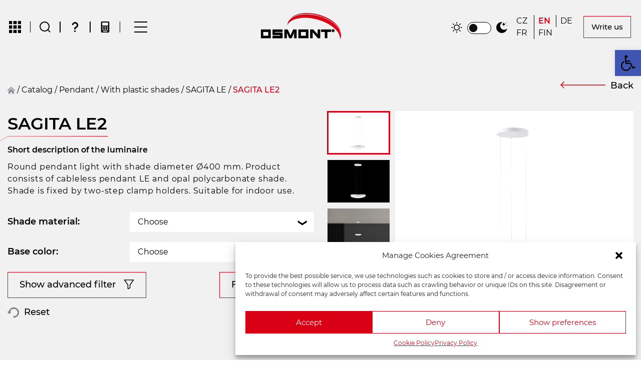

--- FILE ---
content_type: text/html; charset=UTF-8
request_url: https://www.osmont.cz/katalog/sagita-le2-de/?lang=de
body_size: 40516
content:
<!DOCTYPE html>
<html lang="de-DE">

<head>
<script>
(function() {
    const savedTheme = localStorage.getItem('theme');
    const prefersDark = window.matchMedia('(prefers-color-scheme: dark)').matches;
    
    // Nastavit téma na <html> při načtení
    if (savedTheme === 'dark' || (!savedTheme && prefersDark)) {
        document.documentElement.classList.add('dark-mode');
    } else {
        document.documentElement.classList.add('light-mode');
    }
})();
</script>
</script>

    <title>
        SAGITA LE2 - OSMONT    </title>

    <link rel="stylesheet" href="https://www.osmont.cz/wp-content/themes/osmont/assets/css/styles.css?ver=2.0" >
    <link rel="stylesheet" href="https://www.osmont.cz/wp-content/themes/osmont/assets/css/output.css?ver=2.0" >
    <link rel="stylesheet" href="https://www.osmont.cz/wp-content/themes/osmont/assets/css/custom.css?ver=2.0" >
    <link rel="stylesheet" async href="https://www.osmont.cz/wp-content/themes/osmont/assets/css/aos.css">
    <link rel="stylesheet" async href="https://www.osmont.cz/wp-content/themes/osmont/assets/lightbox/css/lightbox.css">
    <link rel="stylesheet" async href="https://www.osmont.cz/wp-content/themes/osmont/assets/swiperjs/swiper-bundle.min.css">
    <link rel="stylesheet" async href="https://www.osmont.cz/wp-content/themes/osmont/assets/css/jquery-ui.css">
    <link rel="stylesheet" async href="https://www.osmont.cz/wp-content/themes/osmont/assets/css/select2.min.css">

    <link rel="stylesheet" href="https://www.osmont.cz/wp-content/themes/osmont/assets/css/toastr.min.css">

    <link href="https://www.osmont.cz/wp-content/themes/osmont/assets/splide/splide.min.css" rel="stylesheet">
    <meta charset="UTF-8">
    <meta name="viewport" content="width=device-width, initial-scale=1">
    <!-- Global site tag (gtag.js) - Google Analytics -->
     <script type="text/plain" data-service="google-analytics" data-category="statistics" async src="https://www.googletagmanager.com/gtag/js?id=G-9X8V1NPT12"></script>
    <script>
        window.dataLayer = window.dataLayer || [];

        function gtag() {
            dataLayer.push(arguments);
        }
        gtag('js', new Date());

        gtag('config', 'G-9X8V1NPT12');
    </script>
    <meta name='robots' content='max-image-preview:large' />
<link rel="alternate" hreflang="cs" href="https://www.osmont.cz/katalog/sagita-le2/" />
<link rel="alternate" hreflang="en" href="https://www.osmont.cz/katalog/sagita-le2-en/?lang=en" />
<link rel="alternate" hreflang="de" href="https://www.osmont.cz/katalog/sagita-le2-de/?lang=de" />
<link rel="alternate" hreflang="fr" href="https://www.osmont.cz/katalog/sagita-le2-fr/?lang=fr" />
<link rel="alternate" hreflang="fi" href="https://www.osmont.cz/katalog/sagita-le2-fi/?lang=fi" />
<link rel="alternate" hreflang="x-default" href="https://www.osmont.cz/katalog/sagita-le2/" />

	<!-- This site is optimized with the Yoast SEO Premium plugin v15.2.1 - https://yoast.com/wordpress/plugins/seo/ -->
	<meta name="robots" content="index, follow, max-snippet:-1, max-image-preview:large, max-video-preview:-1" />
	<link rel="canonical" href="https://www.osmont.cz/katalog/sagita-le2-de/?lang=de" />
	<meta property="og:locale" content="de_DE" />
	<meta property="og:type" content="article" />
	<meta property="og:title" content="SAGITA LE2 - OSMONT" />
	<meta property="og:description" content="Runde Pendelleuchte mit Schirmdurchmesser Ø400 mm. Die Leuchte besteht aus einer kabellosen Aufhängung und einem Schirm aus opalem Polycarbonat. Der Schirm wird mit Hilfe von Klappbügeln befestigt. Die Leuchte ist für Innenräume geeignet." />
	<meta property="og:url" content="https://www.osmont.cz/katalog/sagita-le2-de/?lang=de" />
	<meta property="og:site_name" content="OSMONT" />
	<meta name="twitter:card" content="summary_large_image" />
	<script type="application/ld+json" class="yoast-schema-graph">{"@context":"https://schema.org","@graph":[{"@type":"WebSite","@id":"https://www.osmont.cz/#website","url":"https://www.osmont.cz/","name":"OSMONT","description":"\u010cesk\u00fd v\u00fdrobce sv\u00edtidel","potentialAction":[{"@type":"SearchAction","target":"https://www.osmont.cz/?s={search_term_string}","query-input":"required name=search_term_string"}],"inLanguage":"de-DE"},{"@type":"CollectionPage","@id":"https://www.osmont.cz/katalog/sagita-le2-de/?lang=de#webpage","url":"https://www.osmont.cz/katalog/sagita-le2-de/?lang=de","name":"SAGITA LE2 - OSMONT","isPartOf":{"@id":"https://www.osmont.cz/#website"},"inLanguage":"de-DE","potentialAction":[{"@type":"ReadAction","target":["https://www.osmont.cz/katalog/sagita-le2-de/?lang=de"]}]}]}</script>
	<!-- / Yoast SEO Premium plugin. -->


<link rel='dns-prefetch' href='//www.google.com' />
<link rel='dns-prefetch' href='//s.w.org' />
<link rel="alternate" type="application/rss+xml" title="OSMONT &raquo; SAGITA LE2 Katalog Feed" href="https://www.osmont.cz/katalog/sagita-le2-de/?lang=de/feed/" />
<script type="text/javascript">
window._wpemojiSettings = {"baseUrl":"https:\/\/s.w.org\/images\/core\/emoji\/13.1.0\/72x72\/","ext":".png","svgUrl":"https:\/\/s.w.org\/images\/core\/emoji\/13.1.0\/svg\/","svgExt":".svg","source":{"concatemoji":"https:\/\/www.osmont.cz\/wp-includes\/js\/wp-emoji-release.min.js?ver=5.9.3"}};
/*! This file is auto-generated */
!function(e,a,t){var n,r,o,i=a.createElement("canvas"),p=i.getContext&&i.getContext("2d");function s(e,t){var a=String.fromCharCode;p.clearRect(0,0,i.width,i.height),p.fillText(a.apply(this,e),0,0);e=i.toDataURL();return p.clearRect(0,0,i.width,i.height),p.fillText(a.apply(this,t),0,0),e===i.toDataURL()}function c(e){var t=a.createElement("script");t.src=e,t.defer=t.type="text/javascript",a.getElementsByTagName("head")[0].appendChild(t)}for(o=Array("flag","emoji"),t.supports={everything:!0,everythingExceptFlag:!0},r=0;r<o.length;r++)t.supports[o[r]]=function(e){if(!p||!p.fillText)return!1;switch(p.textBaseline="top",p.font="600 32px Arial",e){case"flag":return s([127987,65039,8205,9895,65039],[127987,65039,8203,9895,65039])?!1:!s([55356,56826,55356,56819],[55356,56826,8203,55356,56819])&&!s([55356,57332,56128,56423,56128,56418,56128,56421,56128,56430,56128,56423,56128,56447],[55356,57332,8203,56128,56423,8203,56128,56418,8203,56128,56421,8203,56128,56430,8203,56128,56423,8203,56128,56447]);case"emoji":return!s([10084,65039,8205,55357,56613],[10084,65039,8203,55357,56613])}return!1}(o[r]),t.supports.everything=t.supports.everything&&t.supports[o[r]],"flag"!==o[r]&&(t.supports.everythingExceptFlag=t.supports.everythingExceptFlag&&t.supports[o[r]]);t.supports.everythingExceptFlag=t.supports.everythingExceptFlag&&!t.supports.flag,t.DOMReady=!1,t.readyCallback=function(){t.DOMReady=!0},t.supports.everything||(n=function(){t.readyCallback()},a.addEventListener?(a.addEventListener("DOMContentLoaded",n,!1),e.addEventListener("load",n,!1)):(e.attachEvent("onload",n),a.attachEvent("onreadystatechange",function(){"complete"===a.readyState&&t.readyCallback()})),(n=t.source||{}).concatemoji?c(n.concatemoji):n.wpemoji&&n.twemoji&&(c(n.twemoji),c(n.wpemoji)))}(window,document,window._wpemojiSettings);
</script>
<style type="text/css">
img.wp-smiley,
img.emoji {
	display: inline !important;
	border: none !important;
	box-shadow: none !important;
	height: 1em !important;
	width: 1em !important;
	margin: 0 0.07em !important;
	vertical-align: -0.1em !important;
	background: none !important;
	padding: 0 !important;
}
</style>
	<link rel='stylesheet' id='sweetalert2-css'  href='https://www.osmont.cz/wp-content/plugins/user-registration/assets/css/sweetalert2/sweetalert2.min.css?ver=10.16.7' type='text/css' media='all' />
<link rel='stylesheet' id='user-registration-general-css'  href='https://www.osmont.cz/wp-content/plugins/user-registration/assets/css/user-registration.css?ver=3.0.4.1' type='text/css' media='all' />
<link rel='stylesheet' id='user-registration-smallscreen-css'  href='https://www.osmont.cz/wp-content/plugins/user-registration/assets/css/user-registration-smallscreen.css?ver=3.0.4.1' type='text/css' media='only screen and (max-width: 768px)' />
<link rel='stylesheet' id='user-registration-my-account-layout-css'  href='https://www.osmont.cz/wp-content/plugins/user-registration/assets/css/my-account-layout.css?ver=3.0.4.1' type='text/css' media='all' />
<link rel='stylesheet' id='wp-block-library-css'  href='https://www.osmont.cz/wp-includes/css/dist/block-library/style.min.css?ver=5.9.3' type='text/css' media='all' />
<style id='safe-svg-svg-icon-style-inline-css' type='text/css'>
.safe-svg-cover{text-align:center}.safe-svg-cover .safe-svg-inside{display:inline-block;max-width:100%}.safe-svg-cover svg{height:100%;max-height:100%;max-width:100%;width:100%}

</style>
<link rel='stylesheet' id='wc-blocks-vendors-style-css'  href='https://www.osmont.cz/wp-content/plugins/woocommerce/packages/woocommerce-blocks/build/wc-blocks-vendors-style.css?ver=7.2.2' type='text/css' media='all' />
<link rel='stylesheet' id='wc-blocks-style-css'  href='https://www.osmont.cz/wp-content/plugins/woocommerce/packages/woocommerce-blocks/build/wc-blocks-style.css?ver=7.2.2' type='text/css' media='all' />
<style id='global-styles-inline-css' type='text/css'>
body{--wp--preset--color--black: #000000;--wp--preset--color--cyan-bluish-gray: #abb8c3;--wp--preset--color--white: #ffffff;--wp--preset--color--pale-pink: #f78da7;--wp--preset--color--vivid-red: #cf2e2e;--wp--preset--color--luminous-vivid-orange: #ff6900;--wp--preset--color--luminous-vivid-amber: #fcb900;--wp--preset--color--light-green-cyan: #7bdcb5;--wp--preset--color--vivid-green-cyan: #00d084;--wp--preset--color--pale-cyan-blue: #8ed1fc;--wp--preset--color--vivid-cyan-blue: #0693e3;--wp--preset--color--vivid-purple: #9b51e0;--wp--preset--gradient--vivid-cyan-blue-to-vivid-purple: linear-gradient(135deg,rgba(6,147,227,1) 0%,rgb(155,81,224) 100%);--wp--preset--gradient--light-green-cyan-to-vivid-green-cyan: linear-gradient(135deg,rgb(122,220,180) 0%,rgb(0,208,130) 100%);--wp--preset--gradient--luminous-vivid-amber-to-luminous-vivid-orange: linear-gradient(135deg,rgba(252,185,0,1) 0%,rgba(255,105,0,1) 100%);--wp--preset--gradient--luminous-vivid-orange-to-vivid-red: linear-gradient(135deg,rgba(255,105,0,1) 0%,rgb(207,46,46) 100%);--wp--preset--gradient--very-light-gray-to-cyan-bluish-gray: linear-gradient(135deg,rgb(238,238,238) 0%,rgb(169,184,195) 100%);--wp--preset--gradient--cool-to-warm-spectrum: linear-gradient(135deg,rgb(74,234,220) 0%,rgb(151,120,209) 20%,rgb(207,42,186) 40%,rgb(238,44,130) 60%,rgb(251,105,98) 80%,rgb(254,248,76) 100%);--wp--preset--gradient--blush-light-purple: linear-gradient(135deg,rgb(255,206,236) 0%,rgb(152,150,240) 100%);--wp--preset--gradient--blush-bordeaux: linear-gradient(135deg,rgb(254,205,165) 0%,rgb(254,45,45) 50%,rgb(107,0,62) 100%);--wp--preset--gradient--luminous-dusk: linear-gradient(135deg,rgb(255,203,112) 0%,rgb(199,81,192) 50%,rgb(65,88,208) 100%);--wp--preset--gradient--pale-ocean: linear-gradient(135deg,rgb(255,245,203) 0%,rgb(182,227,212) 50%,rgb(51,167,181) 100%);--wp--preset--gradient--electric-grass: linear-gradient(135deg,rgb(202,248,128) 0%,rgb(113,206,126) 100%);--wp--preset--gradient--midnight: linear-gradient(135deg,rgb(2,3,129) 0%,rgb(40,116,252) 100%);--wp--preset--duotone--dark-grayscale: url('#wp-duotone-dark-grayscale');--wp--preset--duotone--grayscale: url('#wp-duotone-grayscale');--wp--preset--duotone--purple-yellow: url('#wp-duotone-purple-yellow');--wp--preset--duotone--blue-red: url('#wp-duotone-blue-red');--wp--preset--duotone--midnight: url('#wp-duotone-midnight');--wp--preset--duotone--magenta-yellow: url('#wp-duotone-magenta-yellow');--wp--preset--duotone--purple-green: url('#wp-duotone-purple-green');--wp--preset--duotone--blue-orange: url('#wp-duotone-blue-orange');--wp--preset--font-size--small: 13px;--wp--preset--font-size--medium: 20px;--wp--preset--font-size--large: 36px;--wp--preset--font-size--x-large: 42px;}.has-black-color{color: var(--wp--preset--color--black) !important;}.has-cyan-bluish-gray-color{color: var(--wp--preset--color--cyan-bluish-gray) !important;}.has-white-color{color: var(--wp--preset--color--white) !important;}.has-pale-pink-color{color: var(--wp--preset--color--pale-pink) !important;}.has-vivid-red-color{color: var(--wp--preset--color--vivid-red) !important;}.has-luminous-vivid-orange-color{color: var(--wp--preset--color--luminous-vivid-orange) !important;}.has-luminous-vivid-amber-color{color: var(--wp--preset--color--luminous-vivid-amber) !important;}.has-light-green-cyan-color{color: var(--wp--preset--color--light-green-cyan) !important;}.has-vivid-green-cyan-color{color: var(--wp--preset--color--vivid-green-cyan) !important;}.has-pale-cyan-blue-color{color: var(--wp--preset--color--pale-cyan-blue) !important;}.has-vivid-cyan-blue-color{color: var(--wp--preset--color--vivid-cyan-blue) !important;}.has-vivid-purple-color{color: var(--wp--preset--color--vivid-purple) !important;}.has-black-background-color{background-color: var(--wp--preset--color--black) !important;}.has-cyan-bluish-gray-background-color{background-color: var(--wp--preset--color--cyan-bluish-gray) !important;}.has-white-background-color{background-color: var(--wp--preset--color--white) !important;}.has-pale-pink-background-color{background-color: var(--wp--preset--color--pale-pink) !important;}.has-vivid-red-background-color{background-color: var(--wp--preset--color--vivid-red) !important;}.has-luminous-vivid-orange-background-color{background-color: var(--wp--preset--color--luminous-vivid-orange) !important;}.has-luminous-vivid-amber-background-color{background-color: var(--wp--preset--color--luminous-vivid-amber) !important;}.has-light-green-cyan-background-color{background-color: var(--wp--preset--color--light-green-cyan) !important;}.has-vivid-green-cyan-background-color{background-color: var(--wp--preset--color--vivid-green-cyan) !important;}.has-pale-cyan-blue-background-color{background-color: var(--wp--preset--color--pale-cyan-blue) !important;}.has-vivid-cyan-blue-background-color{background-color: var(--wp--preset--color--vivid-cyan-blue) !important;}.has-vivid-purple-background-color{background-color: var(--wp--preset--color--vivid-purple) !important;}.has-black-border-color{border-color: var(--wp--preset--color--black) !important;}.has-cyan-bluish-gray-border-color{border-color: var(--wp--preset--color--cyan-bluish-gray) !important;}.has-white-border-color{border-color: var(--wp--preset--color--white) !important;}.has-pale-pink-border-color{border-color: var(--wp--preset--color--pale-pink) !important;}.has-vivid-red-border-color{border-color: var(--wp--preset--color--vivid-red) !important;}.has-luminous-vivid-orange-border-color{border-color: var(--wp--preset--color--luminous-vivid-orange) !important;}.has-luminous-vivid-amber-border-color{border-color: var(--wp--preset--color--luminous-vivid-amber) !important;}.has-light-green-cyan-border-color{border-color: var(--wp--preset--color--light-green-cyan) !important;}.has-vivid-green-cyan-border-color{border-color: var(--wp--preset--color--vivid-green-cyan) !important;}.has-pale-cyan-blue-border-color{border-color: var(--wp--preset--color--pale-cyan-blue) !important;}.has-vivid-cyan-blue-border-color{border-color: var(--wp--preset--color--vivid-cyan-blue) !important;}.has-vivid-purple-border-color{border-color: var(--wp--preset--color--vivid-purple) !important;}.has-vivid-cyan-blue-to-vivid-purple-gradient-background{background: var(--wp--preset--gradient--vivid-cyan-blue-to-vivid-purple) !important;}.has-light-green-cyan-to-vivid-green-cyan-gradient-background{background: var(--wp--preset--gradient--light-green-cyan-to-vivid-green-cyan) !important;}.has-luminous-vivid-amber-to-luminous-vivid-orange-gradient-background{background: var(--wp--preset--gradient--luminous-vivid-amber-to-luminous-vivid-orange) !important;}.has-luminous-vivid-orange-to-vivid-red-gradient-background{background: var(--wp--preset--gradient--luminous-vivid-orange-to-vivid-red) !important;}.has-very-light-gray-to-cyan-bluish-gray-gradient-background{background: var(--wp--preset--gradient--very-light-gray-to-cyan-bluish-gray) !important;}.has-cool-to-warm-spectrum-gradient-background{background: var(--wp--preset--gradient--cool-to-warm-spectrum) !important;}.has-blush-light-purple-gradient-background{background: var(--wp--preset--gradient--blush-light-purple) !important;}.has-blush-bordeaux-gradient-background{background: var(--wp--preset--gradient--blush-bordeaux) !important;}.has-luminous-dusk-gradient-background{background: var(--wp--preset--gradient--luminous-dusk) !important;}.has-pale-ocean-gradient-background{background: var(--wp--preset--gradient--pale-ocean) !important;}.has-electric-grass-gradient-background{background: var(--wp--preset--gradient--electric-grass) !important;}.has-midnight-gradient-background{background: var(--wp--preset--gradient--midnight) !important;}.has-small-font-size{font-size: var(--wp--preset--font-size--small) !important;}.has-medium-font-size{font-size: var(--wp--preset--font-size--medium) !important;}.has-large-font-size{font-size: var(--wp--preset--font-size--large) !important;}.has-x-large-font-size{font-size: var(--wp--preset--font-size--x-large) !important;}
</style>
<link rel='stylesheet' id='contact-form-7-css'  href='https://www.osmont.cz/wp-content/plugins/contact-form-7/includes/css/styles.css?ver=5.5.6' type='text/css' media='all' />
<link rel='stylesheet' id='woocommerce-layout-css'  href='https://www.osmont.cz/wp-content/plugins/woocommerce/assets/css/woocommerce-layout.css?ver=6.4.1' type='text/css' media='all' />
<link rel='stylesheet' id='woocommerce-smallscreen-css'  href='https://www.osmont.cz/wp-content/plugins/woocommerce/assets/css/woocommerce-smallscreen.css?ver=6.4.1' type='text/css' media='only screen and (max-width: 768px)' />
<link rel='stylesheet' id='woocommerce-general-css'  href='https://www.osmont.cz/wp-content/plugins/woocommerce/assets/css/woocommerce.css?ver=6.4.1' type='text/css' media='all' />
<style id='woocommerce-inline-inline-css' type='text/css'>
.woocommerce form .form-row .required { visibility: visible; }
</style>
<link rel='stylesheet' id='wpml-menu-item-0-css'  href='//www.osmont.cz/wp-content/plugins/sitepress-multilingual-cms/templates/language-switchers/menu-item/style.min.css?ver=1' type='text/css' media='all' />
<link rel='stylesheet' id='cmplz-general-css'  href='https://www.osmont.cz/wp-content/plugins/complianz-gdpr-premium/assets/css/cookieblocker.min.css?ver=6.1.5' type='text/css' media='all' />
<link rel='stylesheet' id='pojo-a11y-css'  href='https://www.osmont.cz/wp-content/plugins/pojo-accessibility/assets/css/style.min.css?ver=1.0.0' type='text/css' media='all' />
<script type='text/javascript' src='https://www.osmont.cz/wp-includes/js/jquery/jquery.min.js?ver=3.6.0' id='jquery-core-js'></script>
<script type='text/javascript' src='https://www.osmont.cz/wp-includes/js/jquery/jquery-migrate.min.js?ver=3.3.2' id='jquery-migrate-js'></script>
<script type='text/javascript' id='wpml-cookie-js-extra'>
/* <![CDATA[ */
var wpml_cookies = {"wp-wpml_current_language":{"value":"de","expires":1,"path":"\/"}};
var wpml_cookies = {"wp-wpml_current_language":{"value":"de","expires":1,"path":"\/"}};
/* ]]> */
</script>
<script type='text/javascript' src='https://www.osmont.cz/wp-content/plugins/sitepress-multilingual-cms/res/js/cookies/language-cookie.js?ver=4.5.8' id='wpml-cookie-js'></script>
<script type='text/javascript' src='https://www.osmont.cz/wp-content/themes/osmont/assets/js/init.js?ver=2.1' id='initsc-js'></script>
<script type='text/javascript' id='wpml-browser-redirect-js-extra'>
/* <![CDATA[ */
var wpml_browser_redirect_params = {"pageLanguage":"de","languageUrls":{"cs_cz":"https:\/\/www.osmont.cz\/katalog\/sagita-le2\/","cs":"https:\/\/www.osmont.cz\/katalog\/sagita-le2\/","cz":"https:\/\/www.osmont.cz\/katalog\/sagita-le2\/","en_us":"https:\/\/www.osmont.cz\/katalog\/sagita-le2-en\/?lang=en","en":"https:\/\/www.osmont.cz\/katalog\/sagita-le2-en\/?lang=en","us":"https:\/\/www.osmont.cz\/katalog\/sagita-le2-en\/?lang=en","de_de":"https:\/\/www.osmont.cz\/katalog\/sagita-le2-de\/?lang=de","de":"https:\/\/www.osmont.cz\/katalog\/sagita-le2-de\/?lang=de","fr_fr":"https:\/\/www.osmont.cz\/katalog\/sagita-le2-fr\/?lang=fr","fr":"https:\/\/www.osmont.cz\/katalog\/sagita-le2-fr\/?lang=fr","fi":"https:\/\/www.osmont.cz\/katalog\/sagita-le2-fi\/?lang=fi"},"cookie":{"name":"_icl_visitor_lang_js","domain":"www.osmont.cz","path":"\/","expiration":24}};
/* ]]> */
</script>
<script type='text/javascript' src='https://www.osmont.cz/wp-content/plugins/sitepress-multilingual-cms/dist/js/browser-redirect/app.js?ver=4.5.8' id='wpml-browser-redirect-js'></script>
<link rel="https://api.w.org/" href="https://www.osmont.cz/wp-json/" /><link rel="alternate" type="application/json" href="https://www.osmont.cz/wp-json/wp/v2/katalog/12643" /><link rel="EditURI" type="application/rsd+xml" title="RSD" href="https://www.osmont.cz/xmlrpc.php?rsd" />
<link rel="wlwmanifest" type="application/wlwmanifest+xml" href="https://www.osmont.cz/wp-includes/wlwmanifest.xml" /> 
<meta name="generator" content="WordPress 5.9.3" />
<meta name="generator" content="WooCommerce 6.4.1" />
<meta name="generator" content="WPML ver:4.5.8 stt:9,1,18,4,3;" />
<style>.cmplz-hidden{display:none!important;}</style>	<noscript><style>.woocommerce-product-gallery{ opacity: 1 !important; }</style></noscript>
	<style type="text/css">
#pojo-a11y-toolbar .pojo-a11y-toolbar-toggle a{ background-color: #4054b2;	color: #ffffff;}
#pojo-a11y-toolbar .pojo-a11y-toolbar-overlay, #pojo-a11y-toolbar .pojo-a11y-toolbar-overlay ul.pojo-a11y-toolbar-items.pojo-a11y-links{ border-color: #4054b2;}
body.pojo-a11y-focusable a:focus{ outline-style: solid !important;	outline-width: 1px !important;	outline-color: #FF0000 !important;}
#pojo-a11y-toolbar{ top: 100px !important;}
#pojo-a11y-toolbar .pojo-a11y-toolbar-overlay{ background-color: #ffffff;}
#pojo-a11y-toolbar .pojo-a11y-toolbar-overlay ul.pojo-a11y-toolbar-items li.pojo-a11y-toolbar-item a, #pojo-a11y-toolbar .pojo-a11y-toolbar-overlay p.pojo-a11y-toolbar-title{ color: #333333;}
#pojo-a11y-toolbar .pojo-a11y-toolbar-overlay ul.pojo-a11y-toolbar-items li.pojo-a11y-toolbar-item a.active{ background-color: #4054b2;	color: #ffffff;}
@media (max-width: 767px) { #pojo-a11y-toolbar { top: 50px !important; } }</style><link rel="icon" href="https://www.osmont.cz/wp-content/uploads/2022/04/cropped-ikona-osmont3-32x32.png" sizes="32x32" />
<link rel="icon" href="https://www.osmont.cz/wp-content/uploads/2022/04/cropped-ikona-osmont3-192x192.png" sizes="192x192" />
<link rel="apple-touch-icon" href="https://www.osmont.cz/wp-content/uploads/2022/04/cropped-ikona-osmont3-180x180.png" />
<meta name="msapplication-TileImage" content="https://www.osmont.cz/wp-content/uploads/2022/04/cropped-ikona-osmont3-270x270.png" />
		<style type="text/css" id="wp-custom-css">
			.woocommerce-error, .woocommerce-info, .woocommerce-message {
    background-color: #1F2937!important;
    color: white !important;
}
@media only screen and (min-width:1340px){
	.typ_sv_box{
		max-width:120px;
		min-width:120px;
	}
}

#vyprodej_link_cs{
	display:none;
}
.locale-cs-cz #vyprodej_link_cs{
	display:list-item!important;
}

@media only screen and (min-width:768px) and (max-width:1340px){
	
	.single-product-add-cart-section{
		grid-template-columns:repeat(3, minmax(0, 1fr));
		
	}
	
	.add-to-cart-single-area{
		grid-column-start:3;
		padding-bottom:20px;
	}
}
@media only screen and (min-width:1028px) and (max-width:1280px){
	
	
}
@media only screen and (min-width:1020px) and (max-width:1500px){
.menu_left_item {
    padding: 0px 18px;
}
	#language-menu-container {
    padding: 0 15px;
}
	#language-menu-container li {
    padding: 0 8px;

}
}
@media only screen and (min-width:1400px){
	.mx-2.my-auto.price-container{
		padding-right:20px;
	}
}

#add_payment_method table.cart img, .woocommerce-cart table.cart img, .woocommerce-checkout table.cart img{
	width:unset;
}

div#svitidla h2 {
    margin-bottom: 25px;
    margin-top: 10px;
}
div#prislusenstvi{
	margin-top:40px;
}
div#prislusenstvi h2 {
    margin-bottom: 25px;
    margin-top: 10px;
}

.product-template-default.single.single-product .product.type-product{
	background:none!important;
}

textarea#new_order_notes{
	background-color:#16212B;
}

/** ID 3 */
.page-id-3 .section_content ul{
	padding:revert;
	margin:revert;
	list-style:initial!important;
}
.page-id-3 .section_content ol{
	padding:revert;
	margin:revert;
	list-style:auto!important;
}
 .page-id-3 .section_content ul li{
	padding:revert;
	margin:revert;
	list-style:auto!important;
}
.page-id-3 .section_content td{
	padding:5px;
	border-width:1px;
	border-style:solid;
	border-color:#848689;
}

/** ID 215006 */
.page-id-215006 .section_content ul{
	padding:revert;
	margin:revert;
	list-style:initial!important;
}
.page-id-215006 .section_content ol{
	padding:revert;
	margin:revert;
	list-style:auto!important;
}
 .page-id-215006 .section_content ul li{
	padding:revert;
	margin:revert;
	list-style:auto!important;
}
.page-id-215006 .section_content td{
	padding:5px;
	border-width:1px;
	border-style:solid;
	border-color:#848689;
}

/** POST */
.single-post .section_content td{
	padding:5px;
	border-width:1px;
	border-style:solid;
	border-color:#848689;
}

.single-post .section_content ul{
	padding:revert;
	margin:revert;
	list-style:initial!important;
}
.single-post .section_content ol{
	padding:revert;
	margin:revert;
	list-style:auto!important;
}
.single-post .section_content ul li{
	padding:revert;
	margin:revert;
	list-style:auto!important;
}

div#zalozka_vypocet {
    background-color: #D90016;
    text-align: center;
}

.orientacni_hodnoty_table th{
	color:var(--seda);
	padding-inline:5px;
	font-weight:400;
	
	padding-left:20px;
}

.orientacni_hodnoty_table{
	margin-top:-10px!important;;
	margin-bottom:25px!important;;
	
}
.orientacni_hodnoty_table td{
	padding-inline:10px;
	color:#fff;
		padding-left:35px;
	

}

.orientacni_hodnoty_table caption {
    font-size: 16px;
    padding-left: 35px;
    color: #fff;
    font-weight: bold;
    margin-bottom: 15px;
    padding-top: 15px;
	font-family:Montserrat-SemiBold;
	position:relative;
}


.orientacni_hodnoty_table caption:before {
    position: absolute;
    content: '';
    width: 88%;
    bottom: 0;
    left: 1px;
    height: 1px;
    background-image: linear-gradient(to right, var(--cervena_50) 0%, var(--cervena));
}

.orientacni_hodnoty_table  td:last-of-type {
    font-size: 16px;
		padding-left:35px!important;
}
.orientacni_hodnoty_table  td:first-of-type {
   	color:var(--seda)!important;

}

.vypocet_btns_wrap{
	padding-top:25px;
	padding-bottom:25px;
}
.vypocet_btns_wrap {
    display: flex;
    flex-wrap: wrap;
    margin: 0 auto;
    gap: 10px;
}

span.btn_a.btn_a_1.btn_vypocet.active {
    background-color: #D90016;
}

span.btn_a.btn_a_1.btn_vypocet.active:hover {
    color: white;
}

#text_nad_iframem p{
	margin-bottom:0px
}

#text_nad_iframem h2{
	margin-bottom:15px;
}

.dark-mode #pojo-a11y-toolbar span{
		color:#333333!important;
	}


.dark-mode .suggestion-item-calc{
	color:#333333!important;
}

.light-mode #text_nad_iframem span{
	color:black!important;
}

.light-mode input#search_field {
    border: 1px solid #bebebe;
    box-shadow: 0 -3px 87px rgb(14 9 9 / 24%);
}

.light-mode .loga_link{
	background-color:#181F27!important;
}

.light-mode .yashica_logo_light{
	display:none!important;
}
.dark-mode .yashica_logo_dark{
	display:none!important;
}

.locale-en-us .only_cs{
	display:none;
}

.locale-de-de .only_cs{
	display:none;
}

.locale-fr-fr .only_cs{
	display:none;
}

.locale-fi .only_cs{
	display:none;
}

.light-mode.page-template-template-kontakt-php #ef_wrap{
	background-color:white!important;
}

.light-mode.page-template-template-kontakt-php a.btn_a.btn_a_red_arrow{
	color:black!important;
}

.light-mode .product_item_container.new:before{
	color:white;
}

.light-mode .flex_container.order_1024_2.single_text_flex_container .single_new_flag:before{
		color:white;
}
.vyska_1 {
    transform: scale(0.65)!important;
}
.vyska_2 {
    transform: scale(0.65)!important;
}
.vyska_3 {
    transform: scale(0.65)!important;
}
.vyska_4 {
    transform: scale(0.65)!important;
}
.vyska_5 {
    transform: scale(0.75)!important;
}
.vyska_6 {
    transform: scale(0.75)!important;
}
.vyska_7 {
    transform: scale(0.75)!important;
}
.vyska_8 {
    transform: scale(0.75)!important;
}
.vyska_9 {
    transform: scale(0.8)!important;
}
.vyska_10 {
    transform: scale(0.8)!important;
}
.vyska_11 {
    transform: scale(0.8)!important;
}
.vyska_12 {
    transform: scale(0.8)!important;
}
.vyska_13 {
    transform: scale(0.8)!important;
}

#model_img_5{
	position:relative;
}
#model_img_5_main{
position:relative;	
}

.menu li > *:not(ul):not(.menu-title):not(details):active, .menu li > *:not(ul):not(.menu-title):not(details).active, .menu li > details > summary:active{
	border-radius:0px!important;
	padding:2px 5px;
}

:where(.menu li:not(.menu-title):not(.disabled) > *:not(ul):not(details):not(.menu-title)):not(summary):not(.active).focus, :where(.menu li:not(.menu-title):not(.disabled) > *:not(ul):not(details):not(.menu-title)):not(summary):not(.active):focus, :where(.menu li:not(.menu-title):not(.disabled) > *:not(ul):not(details):not(.menu-title)):is(summary):not(.active):focus-visible, :where(.menu li:not(.menu-title):not(.disabled) > details > summary:not(.menu-title)):not(summary):not(.active).focus, :where(.menu li:not(.menu-title):not(.disabled) > details > summary:not(.menu-title)):not(summary):not(.active):focus, :where(.menu li:not(.menu-title):not(.disabled) > details > summary:not(.menu-title)):is(summary):not(.active):focus-visible{
		border-radius:0px!important;
	padding:2px 5px;
}

.light-mode #payment li label {
    color: black;
}

.light-mode #ef_wrap p{
	color:black!important;
}

.light-mode #zalozka_vypocet.zalozka.active{
	color:black!important;
}

@media only screen and (max-width:560px){
	.menu_logo.menu_logo_center{
		display:none;
	}
}

@media only screen and (min-width:768px){
	#logo_phone .menu_logo  {
		display:none!important;
	}
}

@media only screen and (max-width:767px){
	
	#main_single_title{
		margin-left:unset!important;
	}
	.single-svitidlo-section .flex_50.flex-wrap_1024.align-items_start {
    gap: 50px;
}
	.splide__track{
		overflow:visible;
	}
	.model_img_main{
		object-fit:cover;
	}
	.menu_float_right{
	 
		position:absolute;
		top:90px;
		left:10px;
	}
	.menu_logo.menu_logo_center{
		display:none!important;
	}
	#menu_float_left{
		max-height:40px!important;
	}
	
#pojo-a11y-toolbar {
    top: 120px !important;
}
	.primary-navigation-mobile{
		flex-wrap:wrap;
		
	}
	
	
	#logo_phone{
		width:100%!important;
		text-align:center;
		margin:auto;
	
	}
	
	#logo_phone .menu_logo svg{
		    max-width: 130px;
    margin: auto!important;
		float:none;
	}
	
	#logo_phone .menu_logo{
		    max-width: 130px;
    margin: auto!important;
		float:none;
	}
}

@media only screen and (min-width:768px) and (max-width:1024px){
div#logo_phone {
    display: none;
}
}


@media only screen and (min-width:1026px) and (max-width:1080px){
	.menu_right_item	.btn_a_black {
    padding: 9px 12px;
    font-size: 14px!important;
}
	#language-menu-container li a {
    font-size: 16px!important;
}
	
	#language-menu-container {
    padding: 0 12px!important;
}
	.last_right_item {
    margin-right: 20px!important;
}
}
@media only screen and (min-width:1280px) and (max-width:1350px){
	#language-menu-container {
    padding: 0 10px!important;
}
	#language-menu-container li a {
    font-size: 16px!important;
}
}
@media only screen and (min-width:1280px) and (max-width:1500px){
	.menu_logo_center{
		left:49%;
	}
		#language-menu-container li a{
		font-size:18px;
	}
	.last_right_item {
    margin-right: 25px;
}
	.menu_right_item .btn_a {
    margin-right: 20px;
}
	
.menu_right_item	.btn_a_black{
		padding:10px 15px;
	font-size:15px;
	}
}
@media only screen and (min-width:1028px) and (max-width:1280px){
	.menu_logo_center{
		left:45%!important;
	}
	#osmont-header-logo {
    height: auto;
    width: 160px!important;
}
	#language-menu-container li a{
		font-size:18px;
	}

	
	.last_right_item {
    margin-right: 25px;
}
	.menu_right_item .btn_a {
    margin-right: 20px;
}
	
.menu_right_item	.btn_a_black{
		padding:10px 15px;
	font-size:15px;
	}
}

.primary-menu-container-mobile > ul {
	padding-top:100px!important;
}

.light-mode .cust_tbl_header{
	color:black!important;
}

.faq-question{
	transition:0.3s all;
}
.faq-question.active{
	background-color:#D90016;
	color:white;
}

.faq-answer pre {
    text-wrap: inherit;
}

.dark-mode .faq-question{
	background-color:#181F27;
}

.dark-mode .faq-question.active{
		background-color:#D90016;
	color:white;
}

.dark-mode .faq-answer{
		background-color:#222B36;
}

.dark-mode .faq-item{
	border-bottom: 1px solid #121A22;
}
 .faq-item .faq-answer pre {
    font-family: 'Montserrat-Regular'!important;
	 font-size:16px!important;

}

.faq-answer tr{
	border:1px solid;
}
.faq-answer td{
	border:1px solid;
	padding: 5px 15px;
}
.faq-answer td ul{
	display:inline-table;
}

.faq-accordion{
	margin-top:0px!important;
}

.dark-mode 	.faq-question::after {
    content: url('https://osmont-test.yashicadev.cz/wp-content/themes/osmont/assets/img/Down_Arrow_UP_rotated.png');
    position: absolute;
    right: 15px;
    font-size: 20px;
}
}
.faq-item .faq-answer table tr td img {
    min-width: 60px!important;
}
.faq-item .faq-answer table tr td p img {
    min-width: 60px!important;
}

.faq-item .faq-answer img{
	min-width:60px!important;
}		</style>
		<style id="wpforms-css-vars-root">
				:root {
					--wpforms-field-border-radius: 3px;
--wpforms-field-background-color: #ffffff;
--wpforms-field-border-color: rgba( 0, 0, 0, 0.25 );
--wpforms-field-text-color: rgba( 0, 0, 0, 0.7 );
--wpforms-label-color: rgba( 0, 0, 0, 0.85 );
--wpforms-label-sublabel-color: rgba( 0, 0, 0, 0.55 );
--wpforms-label-error-color: #d63637;
--wpforms-button-border-radius: 3px;
--wpforms-button-background-color: #066aab;
--wpforms-button-text-color: #ffffff;
--wpforms-field-size-input-height: 43px;
--wpforms-field-size-input-spacing: 15px;
--wpforms-field-size-font-size: 16px;
--wpforms-field-size-line-height: 19px;
--wpforms-field-size-padding-h: 14px;
--wpforms-field-size-checkbox-size: 16px;
--wpforms-field-size-sublabel-spacing: 5px;
--wpforms-field-size-icon-size: 1;
--wpforms-label-size-font-size: 16px;
--wpforms-label-size-line-height: 19px;
--wpforms-label-size-sublabel-font-size: 14px;
--wpforms-label-size-sublabel-line-height: 17px;
--wpforms-button-size-font-size: 17px;
--wpforms-button-size-height: 41px;
--wpforms-button-size-padding-h: 15px;
--wpforms-button-size-margin-top: 10px;

				}
			</style></head>

<body data-cmplz=1 class="archive tax-katalog term-sagita-le2-de term-12643 theme-osmont locale-de-de user-registration-page woocommerce-no-js">
    <header id="theme_header">
        <div id="search_container">

            <form id='searchform' role='search' method='get' action="https://www.osmont.cz/?lang=de">
                <div id="search_close">
                    <div class="close_blok close_blok_1"></div>
                    <div class="close_blok close_blok_2"></div>
                </div>
                <label id="search_label">
                    Geben Sie einen Suchbegriff ein                    <input type="hidden" name="lang" value="de" />
                    <input type='search' id='search_field' value='' name='s' placeholder='Suche'>
                </label>
                <div style="text-align:center;width:100%;">
                    <span class="searchform_spinner"></span>
                </div>
            </form>
        </div>
        <nav id="site-navigation" class="primary-navigation" role="navigation" aria-label="Hlavní menu">
            <div id="logo_phone">
                <div class='menu_logo '><a href="https://www.osmont.cz/?lang=de"><svg xmlns="http://www.w3.org/2000/svg"
     xmlns:xlink="http://www.w3.org/1999/xlink"
     width="188.887"
     height="66.996"
     viewBox="0 0 188.887 66.996"
     id="osmont-header-logo"
     >
    <defs>
        <clipPath id="clip-path">
            <rect id="Rectangle_1"  class="defaultne_bile_fill"
                  data-name="Rectangle 1"
                  width="188.887"
                  height="66.996"
                  fill="none" />
        </clipPath>
    </defs>
    <g id="Group_15"
       data-name="Group 15"
       transform="translate(-0.015)">
        <g id="Group_2"
           data-name="Group 2"
           transform="translate(0.015)">
            <g id="Group_1"
               data-name="Group 1"  
               clip-path="url(#clip-path)">
                <path id="Path_1"
                      data-name="Path 1" class="defaultne_bile_fill"
                      d="M17.732,136.628H5.016v10.065H17.732ZM0,131.611H22.781v20.1H0Z"
                      transform="translate(-0.005 -91.747)"
                      fill="#fff" />
            </g>
        </g>
        <path id="Path_2"
              data-name="Path 2"  class="defaultne_bile_fill"
              d="M183.7,131.611h7.373l6.7,15.134,6.671-15.134h7.386v20.1h-5.017v-15.08l-6.58,15.08h-5.048l-6.435-15.08v15.08H183.7v-20.1"
              transform="translate(-128.048 -91.747)"
              fill="#fff" />
        <path id="Path_3"
              data-name="Path 3"  class="defaultne_bile_fill"
              d="M310.851,136.628H298.134v10.065h12.717Zm-17.733-5.017H315.9v20.1H293.118Z"
              transform="translate(-204.324 -91.747)"
              fill="#fff" />
        <path id="Path_4"
              data-name="Path 4"  class="defaultne_bile_fill"
              d="M492.565,136.627h-8.936v15.081h-5.016V136.627h-8.83v-5.016h22.782v5.016"
              transform="translate(-327.478 -91.747)"
              fill="#fff" />
        <path id="Path_5"
              data-name="Path 5"  class="defaultne_bile_fill"
              d="M114.8,136.627v-5.016H92.022v12.573h10.3v-.016h7.463v2.54H92.022v5.016H114.8V139.152h-13.35v.016H97.038v-2.54H114.8"
              transform="translate(-64.139 -91.747)"
              fill="#fff" />
        <path id="Path_6"
              data-name="Path 6"  class="defaultne_bile_fill"
              d="M402.592,131.611v5.017h.024v7.326L391.7,131.611h-6.815v20.1H389.9v-15.08L402.613,151.7l0-1.258v1.263h5.049v-20.1h-5.072"
              transform="translate(-268.293 -91.747)"
              fill="#fff" />
        <g id="Group_4"
           data-name="Group 4"
           transform="translate(0.015)">
            <g id="Group_3"
               data-name="Group 3"
               clip-path="url(#clip-path)">
                <path id="Path_7"
                      data-name="Path 7"
                      d="M295.79,6.243c27.512,7.51,48.194,23.693,52.84,39.6-2.363-16.53-23.452-34.1-52.2-41.949S240.6.46,230.164,13.49C242.253,2.156,268.285-1.266,295.79,6.243"
                      transform="translate(-160.453 0)"
                      fill="#d90016" />
                <path id="Path_8"
                      data-name="Path 8"
                      d="M201.335,39.754c5.106-18.708,37.223-26.235,71.733-16.812s58.347,32.225,53.239,50.933c-.055.2-.118.4-.178.6.171-.478.328-.964.464-1.458.075-.276,1.976-7.258,2.038-7.536,4.3-18.9-19.284-41.461-53.318-50.753-33.886-9.25-65.536-1.909-71.633,16.371-.118.352-2.057,7.413-2.155,7.773-.135.493-.246.99-.342,1.489.049-.2.1-.4.151-.6"
                      transform="translate(-140.251 -7.476)"
                      fill="#d90016" />
            </g>
        </g>
        <path id="Path_9"
              data-name="Path 9"  class="defaultne_bile_fill"
              d="M554.413,132.66h.4c.437,0,.816-.133.816-.512,0-.3-.19-.513-.759-.513a2.207,2.207,0,0,0-.456.038v.987m0,1.785h-.589v-3.171a6.074,6.074,0,0,1,1.1-.1,1.574,1.574,0,0,1,1.006.247.8.8,0,0,1-.3,1.424v.038a.953.953,0,0,1,.532.76,2.376,2.376,0,0,0,.227.8h-.608a2.19,2.19,0,0,1-.247-.835c-.076-.342-.284-.494-.74-.494h-.38Zm.532-4.158a2.5,2.5,0,0,0,.037,4.993,2.378,2.378,0,0,0,2.374-2.488,2.409,2.409,0,0,0-2.393-2.506Zm.037-.532a3.105,3.105,0,1,1-.019,0Z"
              transform="translate(-384.699 -90.453)"
              fill="#fff" />
    </g>
</svg></a>
            </div>
            </div>
            <div id="hideable_menu">
                <div class="primary-menu-container"><ul id="menu-hlavni-menu-de" class="menu"><li id="menu-item-103584" class="menu-item menu-item-type-post_type menu-item-object-page menu-item-103584"><a href="https://www.osmont.cz/o-nas/?lang=de">Über uns</a></li>
<li id="menu-item-103585" class="menu-item menu-item-type-post_type menu-item-object-page menu-item-103585"><a href="https://www.osmont.cz/reference/?lang=de">Referenz</a></li>
<li id="menu-item-30288" class="menu-item menu-item-type-post_type menu-item-object-page menu-item-30288"><a href="https://www.osmont.cz/kde-koupit/?lang=de">Wo zu kaufen</a></li>
<li id="menu-item-103586" class="menu-item menu-item-type-post_type menu-item-object-page menu-item-103586"><a href="https://www.osmont.cz/kontakty/?lang=de">Kontakte</a></li>
<li id="menu-item-190618" class="menu-item menu-item-type-post_type menu-item-object-page menu-item-190618"><a href="https://www.osmont.cz/dokumenty-ke-stazeni/?lang=de">Download</a></li>
</ul></div>            </div>
            <div id="menu_float_left" style="opacity: 1;">
                <ul>


                    <li class="menu_left_item menu_left_item_katalog">
                        <a href="https://www.osmont.cz/katalog/?lang=de" title="Katalog" class="">
                            <!-- <svg xmlns="http://www.w3.org/2000/svg" width="23.638" height="23.638" viewBox="0 0 23.638 23.638">
                                <g id="squares_33" data-name="Group 41" transform="translate(-44 -47)">
                                    <rect id="Rectangle_91" data-name="Rectangle 91" width="5.628" height="5.628" transform="translate(44 47)" fill="#fff" />
                                    <rect id="Rectangle_92" data-name="Rectangle 92" width="5.628" height="5.628" transform="translate(44 56.005)" fill="#fff" />
                                    <rect id="Rectangle_93" data-name="Rectangle 93" width="5.628" height="5.628" transform="translate(44 65.01)" fill="#fff" />
                                    <rect id="Rectangle_94" data-name="Rectangle 94" width="5.628" height="5.628" transform="translate(53.005 47)" fill="#fff" />
                                    <rect id="Rectangle_95" data-name="Rectangle 95" width="5.628" height="5.628" transform="translate(53.005 56.005)" fill="#fff" />
                                    <rect id="Rectangle_96" data-name="Rectangle 96" width="5.628" height="5.628" transform="translate(53.005 65.01)" fill="#fff" />
                                    <rect id="Rectangle_97" data-name="Rectangle 97" width="5.628" height="5.628" transform="translate(62.01 47)" fill="#fff" />
                                    <rect id="Rectangle_98" data-name="Rectangle 98" width="5.628" height="5.628" transform="translate(62.01 56.005)" fill="#fff" />
                                    <rect id="Rectangle_99" data-name="Rectangle 99" width="5.628" height="5.628" transform="translate(62.01 65.01)" fill="#fff" />
                                </g>
                            </svg> -->
                            <svg xmlns="http://www.w3.org/2000/svg"
     width="23.638"
     height="23.638"
     viewBox="0 0 23.638 23.638">
    <g id="squares_33"
       data-name="Group 41"
       transform="translate(-44 -47)">
        <rect id="Rectangle_91" 
              data-name="Rectangle 91" class="defaultne_bile_fill"
              width="5.628"
              height="5.628"
              transform="translate(44 47)"
              fill="#fff" />
        <rect id="Rectangle_92"
              data-name="Rectangle 92" class="defaultne_bile_fill"
              width="5.628"
              height="5.628"
              transform="translate(44 56.005)"
              fill="#fff" />
        <rect id="Rectangle_93"
              data-name="Rectangle 93" class="defaultne_bile_fill"
              width="5.628"
              height="5.628"
              transform="translate(44 65.01)"
              fill="#fff" />
        <rect id="Rectangle_94"
              data-name="Rectangle 94" class="defaultne_bile_fill"
              width="5.628"
              height="5.628"
              transform="translate(53.005 47)"
              fill="#fff" />
        <rect id="Rectangle_95"
              data-name="Rectangle 95" class="defaultne_bile_fill"
              width="5.628"
              height="5.628"
              transform="translate(53.005 56.005)"
              fill="#fff" />
        <rect id="Rectangle_96"
              data-name="Rectangle 96" class="defaultne_bile_fill"
              width="5.628"
              height="5.628"
              transform="translate(53.005 65.01)"
              fill="#fff" />
        <rect id="Rectangle_97"
              data-name="Rectangle 97" class="defaultne_bile_fill"
              width="5.628"
              height="5.628"
              transform="translate(62.01 47)"
              fill="#fff" />
        <rect id="Rectangle_98"
              data-name="Rectangle 98" class="defaultne_bile_fill"
              width="5.628"
              height="5.628"
              transform="translate(62.01 56.005)"
              fill="#fff" />
        <rect id="Rectangle_99"
              data-name="Rectangle 99" class="defaultne_bile_fill"
              width="5.628"
              height="5.628"
              transform="translate(62.01 65.01)"
              fill="#fff" />
    </g>
</svg>                            <span>Katalog</span>
                        </a>
                    </li>
                    <li class="menu_left_item menu_left_item_katalog" id="vyprodej_link_cs">
                        <a href="https://www.osmont.cz/kategorie-produktu/vyprodej/" title="Výprodej" class="">
                            <svg id="Vyprodej"
     xmlns="http://www.w3.org/2000/svg"
     width="21"
     height="21"
     viewBox="0 0 21 21">
    <g id="Component_9_1"
       data-name="Component 9 – 1">
        <g id="Rectangle_341"
           data-name="Rectangle 341"
           fill="none"
           stroke="#fff"
           stroke-width="1">
            <rect width="21"
                  height="21"
                  stroke="none" />
            <rect x="0.5"
                  y="0.5"
                  width="20"
                  height="20"
                  fill="none" />
        </g>
    </g>
    <g id="percent"
       transform="translate(3.693 -2.876)">
        <path id="Path_10576"  class="defaultne_bile_fill"
              data-name="Path 10576"
              d="M67.416,7.012a.775.775,0,0,0-1.043.34L60.6,18.7a.776.776,0,1,0,1.383.7L67.756,8.055A.776.776,0,0,0,67.416,7.012Z"
              transform="translate(-57.391 0)"
              fill="#fff" />
        <path id="Path_10577"  class="defaultne_bile_fill"
              data-name="Path 10577"
              d="M5.883,26.87a2.941,2.941,0,1,0-2.941,2.941A2.945,2.945,0,0,0,5.883,26.87ZM2.941,28.26a1.39,1.39,0,1,1,1.39-1.39A1.392,1.392,0,0,1,2.941,28.26Z"
              transform="translate(0 -16.121)"
              fill="#fff" />
        <path id="Path_10578"  class="defaultne_bile_fill"
              data-name="Path 10578"
              d="M152.448,125.58a2.941,2.941,0,1,0,2.941,2.941A2.945,2.945,0,0,0,152.448,125.58Zm0,4.332a1.39,1.39,0,1,1,1.39-1.39A1.392,1.392,0,0,1,152.448,129.912Z"
              transform="translate(-141.776 -112.517)"
              fill="#fff" />
    </g>
</svg>
                            <span>Verkauf</span>
                        </a>
                    </li>
                    <li class="menu_left_item menu_left_item_search ">

                        <span id="search_btn">
                            <svg xmlns="http://www.w3.org/2000/svg"
     width="21.914"
     height="21.914"
     viewBox="0 0 21.914 21.914">
    <g id="search_loupe"
       data-name="search_loupe"
       transform="translate(-3989 1919)">
        <g id="Ellipse_18"
           data-name="Ellipse 18"
           transform="translate(3989 -1919)"
           fill="none"
           class="lupa_okraj"
           stroke="#fff"
           stroke-width="2">
            <circle cx="10"
                    cy="10"
                    r="10"
                    stroke="none" />
            <circle cx="10"
                    cy="10"
                    r="9"
                    fill="none" />
        </g>
        <line id="Line_15"
              data-name="Line 15"
              x2="4"
              y2="4"  class="defaultne_bile_fill"
              transform="translate(4005.5 -1902.5)"
              fill="none"
              stroke="#fff"
              stroke-linecap="round"
              stroke-width="2" />
    </g>
</svg>                        </span>
                    </li>
                    <li class="menu_left_item menu_left_item_search" >

                        <span id="faq_btn">
                                                         <a href="https://www.osmont.cz/faq-overview/?lang=de">
                                <svg fill="#000000" xmlns="http://www.w3.org/2000/svg" id="otaznik_okraj"
	 width="22px" height="22px" viewBox="0 0 52 52" enable-background="new 0 0 52 52" xml:space="preserve">
<g>
	<path d="M26.7,42.8c0.8,0,1.5,0.7,1.5,1.5v3.2c0,0.8-0.7,1.5-1.5,1.5h-3.2c-0.8,0-1.5-0.7-1.5-1.5v-3.2
		c0-0.8,0.7-1.5,1.5-1.5H26.7z"/>
	<path d="M28.2,35.1c0-2.1,1.3-4,3.1-4.8h0.1c5.2-2.1,8.8-7.2,8.8-13.2c0-7.8-6.4-14.2-14.2-14.2
		c-7.2,0-13.2,5.3-14.2,12.2v0.1c-0.1,0.9,0.6,1.6,1.5,1.6h3.2c0.8,0,1.4-0.5,1.5-1.1v-0.2c0.7-3.7,4-6.5,7.9-6.5
		c4.5,0,8.1,3.6,8.1,8.1c0,2.1-0.8,4-2.1,5.5l-0.1,0.1c-0.9,1-2.1,1.6-3.3,2c-4,1.4-6.7,5.2-6.7,9.4v1.5c0,0.8,0.6,1.4,1.4,1.4h3.2
		c0.8,0,1.6-0.6,1.6-1.5L28.2,35.1z"/>
</g>
</svg>                            </a>
                        </span>
                    </li>
                    
                    <li class="menu_left_item menu_left_item_search">

                        <span id="faq_btn">
                            
                                                        
                            <a href="https://www.osmont.cz/orientacni-vypocet-osvetleni-kalkulacka/?lang=de">
                                <svg id="kalkulator_okraj" fill="#000000" height="22px" width="22px" version="1.1" id="Layer_1" xmlns="http://www.w3.org/2000/svg" xmlns:xlink="http://www.w3.org/1999/xlink" 
	 viewBox="0 0 460 460" xml:space="preserve" >
<g id="XMLID_241_">
	<g>
		<path d="M369.635,0H90.365C73.595,0,60,13.595,60,30.365v399.27C60,446.405,73.595,460,90.365,460h279.27
			c16.77,0,30.365-13.595,30.365-30.365V30.365C400,13.595,386.405,0,369.635,0z M108.204,343.61v-43.196
			c0-3.451,2.797-6.248,6.248-6.248h43.196c3.451,0,6.248,2.797,6.248,6.248v43.196c0,3.451-2.797,6.248-6.248,6.248h-43.196
			C111.001,349.858,108.204,347.06,108.204,343.61z M108.204,256.61v-43.196c0-3.451,2.797-6.248,6.248-6.248h43.196
			c3.451,0,6.248,2.797,6.248,6.248v43.196c0,3.451-2.797,6.248-6.248,6.248h-43.196C111.001,262.858,108.204,260.06,108.204,256.61
			z M308.891,421H151.109c-11.046,0-20-8.954-20-20c0-11.046,8.954-20,20-20h157.782c11.046,0,20,8.954,20,20
			C328.891,412.046,319.937,421,308.891,421z M208.402,294.165h43.196c3.451,0,6.248,2.797,6.248,6.248v43.196
			c0,3.451-2.797,6.248-6.248,6.248h-43.196c-3.451,0-6.248-2.797-6.248-6.248v-43.196
			C202.154,296.963,204.951,294.165,208.402,294.165z M202.154,256.61v-43.196c0-3.451,2.797-6.248,6.248-6.248h43.196
			c3.451,0,6.248,2.797,6.248,6.248v43.196c0,3.451-2.797,6.248-6.248,6.248h-43.196C204.951,262.858,202.154,260.06,202.154,256.61
			z M345.548,349.858h-43.196c-3.451,0-6.248-2.797-6.248-6.248v-43.196c0-3.451,2.797-6.248,6.248-6.248h43.196
			c3.451,0,6.248,2.797,6.248,6.248v43.196h0C351.796,347.061,348.999,349.858,345.548,349.858z M345.548,262.858h-43.196
			c-3.451,0-6.248-2.797-6.248-6.248v-43.196c0-3.451,2.797-6.248,6.248-6.248h43.196c3.451,0,6.248,2.797,6.248,6.248v43.196h0
			C351.796,260.061,348.999,262.858,345.548,262.858z M354,149.637c0,11.799-9.565,21.363-21.363,21.363H127.364
			C115.565,171,106,161.435,106,149.637V62.363C106,50.565,115.565,41,127.364,41h205.273C344.435,41,354,50.565,354,62.363V149.637
			z"/>
	</g>
</g>
</svg>                            </a>
                        </span>
                    </li>

                    <li class="menu_left_item ">
                        <div class="hamburger_desktop">
                            <div class="blok blok1 blokk"></div>
                            <div class="blok blok2 blokk2"></div>
                            <div class="blok blok3 blokk3"></div>
                            <div class="blok blok4 blokk4 opacity_0"></div>
                        </div>
                    </li>



                </ul>
            </div>
                        <div class='menu_logo menu_logo_center'><a href="https://www.osmont.cz/?lang=de"><svg xmlns="http://www.w3.org/2000/svg"
     xmlns:xlink="http://www.w3.org/1999/xlink"
     width="188.887"
     height="66.996"
     viewBox="0 0 188.887 66.996"
     id="osmont-header-logo"
     >
    <defs>
        <clipPath id="clip-path">
            <rect id="Rectangle_1"  class="defaultne_bile_fill"
                  data-name="Rectangle 1"
                  width="188.887"
                  height="66.996"
                  fill="none" />
        </clipPath>
    </defs>
    <g id="Group_15"
       data-name="Group 15"
       transform="translate(-0.015)">
        <g id="Group_2"
           data-name="Group 2"
           transform="translate(0.015)">
            <g id="Group_1"
               data-name="Group 1"  
               clip-path="url(#clip-path)">
                <path id="Path_1"
                      data-name="Path 1" class="defaultne_bile_fill"
                      d="M17.732,136.628H5.016v10.065H17.732ZM0,131.611H22.781v20.1H0Z"
                      transform="translate(-0.005 -91.747)"
                      fill="#fff" />
            </g>
        </g>
        <path id="Path_2"
              data-name="Path 2"  class="defaultne_bile_fill"
              d="M183.7,131.611h7.373l6.7,15.134,6.671-15.134h7.386v20.1h-5.017v-15.08l-6.58,15.08h-5.048l-6.435-15.08v15.08H183.7v-20.1"
              transform="translate(-128.048 -91.747)"
              fill="#fff" />
        <path id="Path_3"
              data-name="Path 3"  class="defaultne_bile_fill"
              d="M310.851,136.628H298.134v10.065h12.717Zm-17.733-5.017H315.9v20.1H293.118Z"
              transform="translate(-204.324 -91.747)"
              fill="#fff" />
        <path id="Path_4"
              data-name="Path 4"  class="defaultne_bile_fill"
              d="M492.565,136.627h-8.936v15.081h-5.016V136.627h-8.83v-5.016h22.782v5.016"
              transform="translate(-327.478 -91.747)"
              fill="#fff" />
        <path id="Path_5"
              data-name="Path 5"  class="defaultne_bile_fill"
              d="M114.8,136.627v-5.016H92.022v12.573h10.3v-.016h7.463v2.54H92.022v5.016H114.8V139.152h-13.35v.016H97.038v-2.54H114.8"
              transform="translate(-64.139 -91.747)"
              fill="#fff" />
        <path id="Path_6"
              data-name="Path 6"  class="defaultne_bile_fill"
              d="M402.592,131.611v5.017h.024v7.326L391.7,131.611h-6.815v20.1H389.9v-15.08L402.613,151.7l0-1.258v1.263h5.049v-20.1h-5.072"
              transform="translate(-268.293 -91.747)"
              fill="#fff" />
        <g id="Group_4"
           data-name="Group 4"
           transform="translate(0.015)">
            <g id="Group_3"
               data-name="Group 3"
               clip-path="url(#clip-path)">
                <path id="Path_7"
                      data-name="Path 7"
                      d="M295.79,6.243c27.512,7.51,48.194,23.693,52.84,39.6-2.363-16.53-23.452-34.1-52.2-41.949S240.6.46,230.164,13.49C242.253,2.156,268.285-1.266,295.79,6.243"
                      transform="translate(-160.453 0)"
                      fill="#d90016" />
                <path id="Path_8"
                      data-name="Path 8"
                      d="M201.335,39.754c5.106-18.708,37.223-26.235,71.733-16.812s58.347,32.225,53.239,50.933c-.055.2-.118.4-.178.6.171-.478.328-.964.464-1.458.075-.276,1.976-7.258,2.038-7.536,4.3-18.9-19.284-41.461-53.318-50.753-33.886-9.25-65.536-1.909-71.633,16.371-.118.352-2.057,7.413-2.155,7.773-.135.493-.246.99-.342,1.489.049-.2.1-.4.151-.6"
                      transform="translate(-140.251 -7.476)"
                      fill="#d90016" />
            </g>
        </g>
        <path id="Path_9"
              data-name="Path 9"  class="defaultne_bile_fill"
              d="M554.413,132.66h.4c.437,0,.816-.133.816-.512,0-.3-.19-.513-.759-.513a2.207,2.207,0,0,0-.456.038v.987m0,1.785h-.589v-3.171a6.074,6.074,0,0,1,1.1-.1,1.574,1.574,0,0,1,1.006.247.8.8,0,0,1-.3,1.424v.038a.953.953,0,0,1,.532.76,2.376,2.376,0,0,0,.227.8h-.608a2.19,2.19,0,0,1-.247-.835c-.076-.342-.284-.494-.74-.494h-.38Zm.532-4.158a2.5,2.5,0,0,0,.037,4.993,2.378,2.378,0,0,0,2.374-2.488,2.409,2.409,0,0,0-2.393-2.506Zm.037-.532a3.105,3.105,0,1,1-.019,0Z"
              transform="translate(-384.699 -90.453)"
              fill="#fff" />
    </g>
</svg></a>
            </div>

            <div class="mobile_menu_wrap">

                <div class="hamburger">
                    <div class="blok blok1 blokk"></div>
                    <div class="blok blok2 blokk2"></div>
                    <div class="blok blok3 blokk3"></div>
                    <div class="blok blok4 blokk4"></div>
                </div>
            </div>



            <div class="menu_float_right" style="opacity: 1;">

                <div class="  " style=" display: flex;height:20px;">
                    <svg  height="22px" width="22px" class="day_night_toggle_label"  viewBox="0 0 14 14" fill="none" xmlns="http://www.w3.org/2000/svg">
<g clip-path="url(#clip0_1_35)">
<path class="defaultne_bile_jen_fill" d="M6.99922 11.686C6.73538 11.686 6.52148 11.8999 6.52148 12.1638V13.5221C6.52148 13.7859 6.73538 13.9998 6.99922 13.9998C7.26312 13.9998 7.47696 13.7859 7.47696 13.5221V12.1638C7.47696 11.8999 7.26306 11.686 6.99922 11.686Z" />
<path class="defaultne_bile_jen_fill" d="M6.99922 2.31415C7.26312 2.31415 7.47696 2.10025 7.47696 1.83641V0.477982C7.47696 0.214143 7.26312 0.000244141 6.99922 0.000244141C6.73538 0.000244141 6.52148 0.214143 6.52148 0.477982V1.83641C6.52148 2.10025 6.73538 2.31415 6.99922 2.31415Z" />
<path class="defaultne_bile_jen_fill" d="M3.01095 10.3133L2.05012 11.2736C1.86348 11.4601 1.86342 11.7626 2.04993 11.9492C2.14325 12.0425 2.26555 12.0892 2.38785 12.0892C2.51009 12.0892 2.63226 12.0426 2.72558 11.9494L3.6864 10.989C3.87304 10.8025 3.8731 10.5 3.68659 10.3135C3.49996 10.1268 3.19752 10.1268 3.01095 10.3133Z" />
<path class="defaultne_bile_jen_fill" d="M10.6509 3.82613C10.7731 3.82613 10.8953 3.77951 10.9886 3.68625L11.9493 2.72594C12.1359 2.53936 12.136 2.23692 11.9495 2.05029C11.7629 1.86365 11.4605 1.86359 11.2738 2.05022L10.3131 3.01054C10.1266 3.19705 10.1265 3.49955 10.313 3.68612C10.4063 3.77951 10.5286 3.82613 10.6509 3.82613Z" />
<path class="defaultne_bile_jen_fill" d="M2.31378 7.00008C2.31378 6.73624 2.09988 6.52234 1.83604 6.52234H0.477737C0.213899 6.52234 0 6.73624 0 7.00008C0 7.26391 0.213899 7.47781 0.477737 7.47781H1.83604C2.09988 7.47781 2.31378 7.26391 2.31378 7.00008Z" />
<path class="defaultne_bile_jen_fill" d="M13.5223 6.52234H12.1633C11.8994 6.52234 11.6856 6.73624 11.6856 7.00008C11.6856 7.26391 11.8994 7.47781 12.1633 7.47781H13.5223C13.7862 7.47781 14 7.26391 14 7.00008C14 6.7363 13.7862 6.52234 13.5223 6.52234Z" />
<path  class="defaultne_bile_jen_fill" d="M3.01083 3.68629C3.10408 3.77955 3.22638 3.82618 3.34862 3.82618C3.47086 3.82618 3.59316 3.77955 3.68641 3.68629C3.87299 3.49972 3.87299 3.19722 3.68641 3.01065L2.7261 2.05033C2.53952 1.86376 2.23702 1.86376 2.05051 2.05033C1.86394 2.2369 1.86394 2.53941 2.05051 2.72591L3.01083 3.68629Z" />
<path class="defaultne_bile_jen_fill" d="M10.9892 10.3134C10.8026 10.1269 10.5001 10.1268 10.3136 10.3134C10.1269 10.4999 10.1269 10.8024 10.3135 10.9889L11.2737 11.9493C11.367 12.0426 11.4892 12.0892 11.6115 12.0892C11.7338 12.0892 11.8561 12.0426 11.9493 11.9493C12.136 11.7628 12.136 11.4602 11.9494 11.2737L10.9892 10.3134Z" />
<path  class="defaultne_bile_jen_fill" d="M6.99976 3.28162C4.9495 3.28162 3.28149 4.94975 3.28149 7.00013C3.28149 9.05046 4.9495 10.7185 6.99976 10.7185C9.05021 10.7185 10.7183 9.05046 10.7183 7.00013C10.7183 4.94975 9.05014 3.28162 6.99976 3.28162ZM6.99976 9.76305C5.47635 9.76305 4.23697 8.52361 4.23697 7.00013C4.23697 5.4766 5.47635 4.23709 6.99976 4.23709C8.52336 4.23709 9.76286 5.4766 9.76286 7.00013C9.76286 8.52361 8.52336 9.76305 6.99976 9.76305Z" />
</g>
<defs>
<clipPath id="clip0_1_35">
<rect width="14" height="14" fill="white"/>
</clipPath>
</defs>
</svg>
                    <div class="form-check form-switch" style="">


                        <input class="form-check-input" type="checkbox" role="switch" id="theme-toggle">

                    </div>
                    <svg height="22px" width="22px" class="day_night_toggle_label" viewBox="0 0 14 14" fill="none" xmlns="http://www.w3.org/2000/svg">
<g clip-path="url(#clip0_1_30)">
<path  class="defaultne_bile_jen_fill" d="M12.7695 1.64062C12.9961 1.64062 13.1797 1.45699 13.1797 1.23047C13.1797 1.00395 12.9961 0.820312 12.7695 0.820312C12.543 0.820312 12.3594 1.00395 12.3594 1.23047C12.3594 1.45699 12.543 1.64062 12.7695 1.64062Z" />
<path class="defaultne_bile_jen_fill" d="M13.5898 4.94922C13.8164 4.94922 14 4.76559 14 4.53906C14 4.31254 13.8164 4.12891 13.5898 4.12891C13.3633 4.12891 13.1797 4.31254 13.1797 4.53906C13.1797 4.76559 13.3633 4.94922 13.5898 4.94922Z" />
<path  class="defaultne_bile_jen_fill" d="M7.02734 14C10.017 14 12.6698 12.0677 13.6287 9.23262C13.6872 9.06 13.6243 8.86933 13.4749 8.76479C13.3259 8.66105 13.1252 8.66745 12.9826 8.78202C12.0986 9.49457 11.032 9.87109 9.89844 9.87109C7.18435 9.87109 4.94922 7.6633 4.94922 4.94922C4.94922 3.25213 5.83814 1.66827 7.28169 0.758625C7.4363 0.661281 7.48997 0.472637 7.43911 0.297199C7.38864 0.121762 7.21 0 7.02734 0C3.18254 0 0 3.1552 0 7C0 10.8448 3.18254 14 7.02734 14Z" />
<path class="defaultne_bile_jen_fill" d="M7.84766 3.30859C8.52616 3.30859 9.07812 3.86055 9.07812 4.53906C9.07812 4.76577 9.26157 4.94922 9.48828 4.94922C9.71499 4.94922 9.89844 4.76577 9.89844 4.53906C9.89844 3.86055 10.4504 3.30859 11.1289 3.30859C11.3556 3.30859 11.5391 3.12514 11.5391 2.89844C11.5391 2.67173 11.3556 2.48828 11.1289 2.48828C10.4504 2.48828 9.89844 1.90898 9.89844 1.23047C9.89844 1.00376 9.71499 0.820312 9.48828 0.820312C9.26157 0.820312 9.07812 1.00376 9.07812 1.23047C9.07812 1.90898 8.52616 2.48828 7.84766 2.48828C7.62095 2.48828 7.4375 2.67173 7.4375 2.89844C7.4375 3.12514 7.62095 3.30859 7.84766 3.30859Z" />
</g>
<defs>
<clipPath id="clip0_1_30">
<rect width="14" height="14" fill="white"/>
</clipPath>
</defs>
</svg>
                </div>

                <div id="language-menu-container" class="menu-jazyky-de-container"><ul id="menu-jazyky-de" class="menu"><li id="menu-item-wpml-ls-15-cs" class="menu-item wpml-ls-slot-15 wpml-ls-item wpml-ls-item-cs wpml-ls-menu-item wpml-ls-first-item menu-item-type-wpml_ls_menu_item menu-item-object-wpml_ls_menu_item menu-item-wpml-ls-15-cs"><a title="CZ" href="https://www.osmont.cz/katalog/sagita-le2/"><span class="wpml-ls-native" lang="cs">CZ</span></a></li>
<li id="menu-item-wpml-ls-15-en" class="menu-item wpml-ls-slot-15 wpml-ls-item wpml-ls-item-en wpml-ls-menu-item menu-item-type-wpml_ls_menu_item menu-item-object-wpml_ls_menu_item menu-item-wpml-ls-15-en"><a title="EN" href="https://www.osmont.cz/katalog/sagita-le2-en/?lang=en"><span class="wpml-ls-native" lang="en">EN</span></a></li>
<li id="menu-item-wpml-ls-15-de" class="menu-item wpml-ls-slot-15 wpml-ls-item wpml-ls-item-de wpml-ls-current-language wpml-ls-menu-item menu-item-type-wpml_ls_menu_item menu-item-object-wpml_ls_menu_item menu-item-wpml-ls-15-de"><a title="DE" href="https://www.osmont.cz/katalog/sagita-le2-de/?lang=de"><span class="wpml-ls-native" lang="de">DE</span></a></li>
<li id="menu-item-wpml-ls-15-fr" class="menu-item wpml-ls-slot-15 wpml-ls-item wpml-ls-item-fr wpml-ls-menu-item menu-item-type-wpml_ls_menu_item menu-item-object-wpml_ls_menu_item menu-item-wpml-ls-15-fr"><a title="FR" href="https://www.osmont.cz/katalog/sagita-le2-fr/?lang=fr"><span class="wpml-ls-native" lang="fr">FR</span></a></li>
<li id="menu-item-wpml-ls-15-fi" class="menu-item wpml-ls-slot-15 wpml-ls-item wpml-ls-item-fi wpml-ls-menu-item wpml-ls-last-item menu-item-type-wpml_ls_menu_item menu-item-object-wpml_ls_menu_item menu-item-wpml-ls-15-fi"><a title="FIN" href="https://www.osmont.cz/katalog/sagita-le2-fi/?lang=fi"><span class="wpml-ls-native" lang="fi">FIN</span></a></li>
</ul></div>
                <ul>


                    
                    <li class="menu_right_item menu_right_item_kontakt">


                    </li>

                    <li class="menu_right_item">
                        <a href="https://www.osmont.cz/kontakty/?lang=de#form" class="btn_a btn_a_black">Schreiben sie uns</a>
                    </li>

                                        <li class="menu_right_item last_right_item hidden">
                        <a href="https://www.osmont.cz/kosik/">
                            <svg id="Component_10_2" data-name="Component 10 – 2" xmlns="http://www.w3.org/2000/svg" width="37" height="36.186" viewBox="0 0 37 36.186">
                                <g id="Layer_2" data-name="Layer 2" transform="translate(-5.106 12.5)">
                                    <path id="Path_10592" data-name="Path 10592" d="M13.344,1A4.537,4.537,0,0,0,8.807,5.537v.756H8.179A2.473,2.473,0,0,0,5.707,8.653l-.6,12.44a2.48,2.48,0,0,0,2.473,2.594H19.107a2.48,2.48,0,0,0,2.473-2.594l-.6-12.44a2.473,2.473,0,0,0-2.473-2.359h-.628V5.537A4.537,4.537,0,0,0,13.344,1ZM10.319,5.537a3.025,3.025,0,1,1,6.05,0v.756h-6.05Zm9.15,3.184.6,12.447a.991.991,0,0,1-.265.711.976.976,0,0,1-.7.295H7.582a.976.976,0,0,1-.7-.295.991.991,0,0,1-.265-.711l.6-12.447a.96.96,0,0,1,.96-.915h10.33a.96.96,0,0,1,.96.915Z" fill="#fff"></path>
                                </g>
                                <circle id="Ellipse_639" data-name="Ellipse 639" cx="13.5" cy="13.5" r="13.5" transform="translate(10)" fill="#d9001a"></circle>
                                <text id="_0" data-name="0" transform="translate(24 19.168)" fill="#fff" font-size="18" font-family="Montserrat-Medium, Montserrat" font-weight="500">
                                    <tspan x="-6.003" y="0" class="header-cart-count">0</tspan>
                                </text>
                            </svg>                        </a>
                    </li>



                </ul>


            </div>

                        <div class="primary-menu-container-mobile"><ul id="menu-hlavni-menu-de-1" class="menu"><li class="menu-item menu-item-type-post_type menu-item-object-page menu-item-103584"><a href="https://www.osmont.cz/o-nas/?lang=de">Über uns</a></li>
<li class="menu-item menu-item-type-post_type menu-item-object-page menu-item-103585"><a href="https://www.osmont.cz/reference/?lang=de">Referenz</a></li>
<li class="menu-item menu-item-type-post_type menu-item-object-page menu-item-30288"><a href="https://www.osmont.cz/kde-koupit/?lang=de">Wo zu kaufen</a></li>
<li class="menu-item menu-item-type-post_type menu-item-object-page menu-item-103586"><a href="https://www.osmont.cz/kontakty/?lang=de">Kontakte</a></li>
<li class="menu-item menu-item-type-post_type menu-item-object-page menu-item-190618"><a href="https://www.osmont.cz/dokumenty-ke-stazeni/?lang=de">Download</a></li>
<li class='more'>
                          <a>Mehr<span class='submenu_arrow_down_wrap'><span class='submenu_arrow_down'>&#x276f;</span></span></a>
                          <ul></ul>
                      </li>
  
                      </ul></div>


        </nav>
        <style>
            #language-menu-container .wpml-ls-item-ru,
            #mobile_lang_ul .wpml-ls-item-ru {
                display: none;
            }
        </style>
    </header>
    <div data-aos="fade-left" id="left_main_banner">
    <div class="foot_soc_wrap">
        
                                                                                                                                                     <a style="margin-top: 10px;margin-bottom: 10px;" class="soc_a" href="https://www.facebook.com/osmontcz" title="Facebook" target="_blank">   
                
                                                <svg xmlns="http://www.w3.org/2000/svg"
     width="12.501"
     height="24.5"
     viewBox="0 0 12.501 24.5">
    <path id="facebook" class="defaultne_bile_fill"
          d="M16,3.985h2.191V.169A28.292,28.292,0,0,0,15,0C11.837,0,9.673,1.987,9.673,5.639V9H6.187v4.266H9.673V24h4.274V13.267h3.345L17.823,9H13.946V6.062c0-1.233.333-2.077,2.051-2.077Z"
          transform="translate(-5.937 0.25)"
          fill="#fff"
          stroke="#181f27"
          stroke-width="0.5" />
</svg>                
                                                                Facebook           
            </a>
                                                                                                                                                     <a style="margin-top: 10px;margin-bottom: 10px;" class="soc_a" href="https://www.instagram.com/osmontcz/" title="Instagram" target="_blank">   
                
                            
                                    <svg xmlns="http://www.w3.org/2000/svg"
     id="instagram"
     width="23.995"
     height="24"
     viewBox="0 0 23.995 24">
    <path id="Path_10" class="defaultne_bile_fill"
          data-name="Path 10"
          d="M24.383,7.056a8.77,8.77,0,0,0-.558-2.912A6.148,6.148,0,0,0,20.313.633,8.792,8.792,0,0,0,17.4.075C16.117.014,15.709,0,12.451,0S8.785.014,7.5.07A8.772,8.772,0,0,0,4.593.628,5.856,5.856,0,0,0,2.465,2.016,5.909,5.909,0,0,0,1.081,4.14,8.793,8.793,0,0,0,.524,7.051C.463,8.336.449,8.744.449,12s.014,3.666.07,4.946a8.769,8.769,0,0,0,.558,2.912,6.147,6.147,0,0,0,3.512,3.512A8.793,8.793,0,0,0,7.5,23.93c1.28.056,1.688.07,4.946.07s3.666-.014,4.946-.07a8.767,8.767,0,0,0,2.911-.558,6.139,6.139,0,0,0,3.512-3.512,8.8,8.8,0,0,0,.558-2.912c.056-1.28.07-1.688.07-4.946s0-3.666-.061-4.946Zm-2.161,9.8a6.578,6.578,0,0,1-.413,2.227,3.981,3.981,0,0,1-2.279,2.279,6.6,6.6,0,0,1-2.227.412c-1.266.056-1.646.07-4.848.07s-3.587-.014-4.848-.07a6.575,6.575,0,0,1-2.227-.412A3.693,3.693,0,0,1,4,20.465a3.731,3.731,0,0,1-.9-1.378,6.6,6.6,0,0,1-.412-2.227c-.056-1.266-.07-1.646-.07-4.848s.014-3.587.07-4.848a6.575,6.575,0,0,1,.412-2.227,3.648,3.648,0,0,1,.9-1.379,3.726,3.726,0,0,1,1.378-.9,6.606,6.606,0,0,1,2.227-.413c1.266-.056,1.646-.07,4.848-.07s3.587.014,4.848.07a6.578,6.578,0,0,1,2.227.413,3.69,3.69,0,0,1,1.378.9,3.731,3.731,0,0,1,.9,1.379,6.6,6.6,0,0,1,.413,2.227c.056,1.266.07,1.646.07,4.848s-.014,3.577-.07,4.843Zm0,0"
          transform="translate(-0.449 0)"
          fill="#fff" />
    <path id="Path_11" class="defaultne_bile_fill"
          data-name="Path 11"
          d="M131.114,124.5a6.165,6.165,0,1,0,6.165,6.165A6.167,6.167,0,0,0,131.114,124.5Zm0,10.165a4,4,0,1,1,4-4,4,4,0,0,1-4,4Zm0,0"
          transform="translate(-119.112 -118.663)"
          fill="#fff" />
    <path id="Path_12" class="defaultne_bile_fill"
          data-name="Path 12"
          d="M365.329,90.041a1.439,1.439,0,1,1-1.439-1.439A1.439,1.439,0,0,1,365.329,90.041Zm0,0"
          transform="translate(-345.478 -84.448)"
          fill="#fff" />
</svg>                                                                Instagram           
            </a>
                                                                                                                                                     <a style="margin-top: 10px;margin-bottom: 10px;" class="soc_a" href="https://www.youtube.com/channel/UCKeXhRZrVI-astJ62dpGQsQ" title="YouTube" target="_blank">   
                
                            
                                                    <svg xmlns="http://www.w3.org/2000/svg"
     id="youtube"
     viewBox="0 0 41.591 28.594">
    <g>
        <path d="M39.823,82.755c-1.128-2.007-2.352-2.376-4.845-2.516C32.488,80.07,26.226,80,20.8,80s-11.7.07-14.188.237c-2.488.143-3.715.509-4.853,2.519C.6,84.76,0,88.212,0,94.289v.021c0,6.051.6,9.53,1.76,11.513,1.139,2.007,2.363,2.371,4.851,2.54,2.49.146,8.755.231,14.19.231s11.687-.086,14.18-.229c2.493-.169,3.717-.533,4.845-2.54,1.172-1.983,1.765-5.461,1.765-11.513v-.021C41.591,88.212,41,84.76,39.823,82.755ZM15.6,102.1V86.5l13,7.8Z"
              transform="translate(0 -80)"  class="defaultne_bile_fill"
              fill="#fff" />
    </g>
</svg>                                                YouTube           
            </a>
                                                                                                                                                     <a style="margin-top: 10px;margin-bottom: 10px;" class="soc_a" href="https://www.linkedin.com/company/osmontcz/" title="LinkedIn" target="_blank">   
                
                            
                                                                    <svg xmlns="http://www.w3.org/2000/svg"
     width="23.694"
     height="23.694"
     viewBox="0 0 23.694 23.694">
    <g id="linkedin"
       transform="translate(0.25 0.25)">
        <path id="Path_3065" class="defaultne_bile_fill"
              data-name="Path 3065"
              d="M23.474,23.449h.006V14.941c0-4.161-.9-7.367-5.761-7.367a5.05,5.05,0,0,0-4.549,2.5H13.1V7.963H8.489V23.448h4.8V15.78c0-2.019.383-3.971,2.883-3.971,2.463,0,2.5,2.3,2.5,4.1v7.539Z"
              transform="translate(-0.285 -0.254)"
              fill="#fff"
              stroke="#181f27"
              stroke-width="0.5" />
        <path id="Path_3066" class="defaultne_bile_fill"
              data-name="Path 3066"
              d="M.4,7.977H5.2V23.462H.4Z"
              transform="translate(-0.013 -0.268)"
              fill="#fff"
              stroke="#181f27"
              stroke-width="0.5" />
        <path id="Path_3067" class="defaultne_bile_fill"
              data-name="Path 3067"
              d="M2.785,0A2.8,2.8,0,1,0,5.571,2.785,2.786,2.786,0,0,0,2.785,0Z"
              fill="#fff"
              stroke="#181f27"
              stroke-width="0.5" />
    </g>
</svg>                                LinkedIn           
            </a>
                <div class="fade_line"></div>

    </div>
</div><main>
  
    <section>
    <div class="set_max_width_set_margin">
        <div class="set_max_width">
            <div id="path_wrap">
                <div id="path"><a id="path_home" href="https://www.osmont.cz/?lang=de"><svg xmlns="http://www.w3.org/2000/svg" viewbox="0 0 14.173 12.974">
  <g data-name="Group 558" transform="translate(130.954 80.573)">
    <path data-name="Path 56" d="M-46.184,40.561c.011.466,0,1.037.008,1.609a1.173,1.173,0,0,1-.624,1.019,3.543,3.543,0,0,1-1.514.465c-.316.041-.634.046-.951.056-.13,0-.17-.038-.169-.169,0-.958,0-1.916,0-2.874,0-.2,0-.2-.2-.2h-3.234c-.2,0-.195,0-.2.2q-.015,1.443-.03,2.886c0,.093-.012.158-.131.154a5.9,5.9,0,0,1-2.128-.393,1.861,1.861,0,0,1-.823-.619,1.221,1.221,0,0,1-.227-.726c0-1.091,0-2.182,0-3.273a.268.268,0,0,1,.091-.2l1.8-1.79,1.861-1.854c.368-.367.738-.732,1.1-1.1.091-.093.149-.084.239,0q1.013.972,2.034,1.935l2.037,1.933c.324.307.645.617.97.923a.266.266,0,0,1,.089.215C-46.186,39.323-46.184,39.89-46.184,40.561Z" transform="translate(-72.63 -111.309)" fill="#8e919a"/>
    <path data-name="Path 57" d="M-130.954-74.155a1.412,1.412,0,0,1,.473-.994q1.827-1.742,3.662-3.476c.546-.516,1.093-1.031,1.648-1.537a1.535,1.535,0,0,1,1.524-.341,2.663,2.663,0,0,1,1.114.689c1.058.986,2.13,1.958,3.189,2.945.76.708,1.526,1.411,2.247,2.16a.874.874,0,0,1,.281.9,1.274,1.274,0,0,1-.436.594,2.13,2.13,0,0,1-.281.2c-.078.047-.123.02-.179-.032q-.683-.646-1.369-1.29l-2.322-2.193q-1.288-1.215-2.576-2.43c-.085-.081-.131-.07-.207.005q-.939.927-1.884,1.849l-2.79,2.729-1.344,1.315c-.042.041-.084.079-.143.027A1.488,1.488,0,0,1-130.954-74.155Z" transform="translate(0)" fill="#8e919a"/>
  </g>
</svg></a> / <a id="path_katalog_home" href="https://www.osmont.cz/katalog/?lang=de">Katalog</a> /
                                            <a href="https://www.osmont.cz/katalog/zavesne-de/?lang=de">Aufhängeleuchten</a> /                                             <a href="https://www.osmont.cz/katalog/s-plastovymi-stinidly-zavesne-de/?lang=de">Mit schirmen aus kunststoff</a> /                                             <a href="https://www.osmont.cz/katalog/sagita-le-de/?lang=de">SAGITA LE</a> /                                             <a href="https://www.osmont.cz/katalog/sagita-le2-de/?lang=de">SAGITA LE2</a>                                    </div>
                <div>
                    <a class="btn_a btn_a_red_arrow before_left" onclick="javascript:history.back()">Zurück</a>
                </div>
            </div>
            
            <div class="flex_50 flex-wrap_1024 align-items_start">
                <div style="position:relative;z-index:1;" class="flex_container order_1024_2 single_text_flex_container">
                    <h1 id="main_single_title"  style="margin-bottom: 15px;text-transform: capitalize;">SAGITA LE2</h1>
                    <div class="svitidlo_description">
                                                    <div  class="svitidlo_description_nadpis">Kurzbeschreibung der leuchte</div>
                            <div ><p>Runde Pendelleuchte mit Schirmdurchmesser Ø400 mm. Die Leuchte besteht aus einer kabellosen Aufhängung und einem Schirm aus opalem Polycarbonat. Der Schirm wird mit Hilfe von Klappbügeln befestigt. Die Leuchte ist für Innenräume geeignet.</p>
</div>
                                            </div>

                    <div id="advanced_filter_wrap">
                        <form id="advanced_filter_form" method="POST">
                            <table class="advanced_filter_table">
                                <tr>

                                    <td>
                                                                                <span class="filter_name">Schattenmaterial:</span>
                                    </td>
                                    <td>
                                        <div id="custom_select_wrap_material-stinidla" class="custom_select_wrap">
                                            <select name="select_material-stinidla" id="select2_material-stinidla" class="custom_select filter_select" data-name="Schattenmaterial">
                                                <option value="0">Wählen</option>
                                                                                                        <option value="4855" >opales Polycarbonat</option>
                                                                                            </select>
                                        </div>
                                    </td>
                                </tr>
                                <tr>
                                    <td>
                                                                                <span class="filter_name">Grundfarbe:</span>
                                    </td>
                                    <td>
                                        <div id="custom_select_wrap_barva-zakladny" class="custom_select_wrap">
                                            <select name="select_barva-zakladny" id="select2_barva-zakladny" class="custom_select filter_select" data-name="Grundfarbe">
                                                <option value="0">Wählen</option>
                                                                                                        <option value="4829" >Weiß Ral9003</option>
                                                                                            </select>
                                        </div>
                                    </td>
                                </tr>
                                                            </table>
                            <div id="advanced_filter_container" style="display:none;">

                                <table class="advanced_filter_table">
                                    <tr id="tr_serie">
                                        <td>
                                                                                        <span class="filter_name">Kategorie (reihe):</span>
                                        </td>
                                        <td>
                                            <div id="custom_select_wrap_kategorie" class="custom_select_wrap">
                                                <select name="select_kategorie" id="select2_kategorie" class="custom_select filter_select" data-name="Grundfarbe">
                                                    <option value="12643">Wählen</option>

                                                    

                                                </select>
                                            </div>
                                            <style>
                                                #tr_serie {
                                                    display: none;
                                                }
                                            </style>
                                        </td>
                                    </tr>
                                    <tr>
                                        <td>
                                                                                        <span class="filter_name">Arten von leuchten:</span>
                                        </td>
                                        <td>
                                            <div id="custom_select_wrap_typy-svitidel" class="custom_select_wrap">
                                                <select name="select_typy-svitidel" id="select2_typy-svitidel" class="custom_select filter_select" data-name="Arten von leuchten">
                                                    <option value="0">Wählen</option>
                                                                                                                <option value="4942" >Dimmbar</option>
                                                                                                                <option value="4983" >Klassisch on/off</option>
                                                                                                    </select>
                                            </div>
                                        </td>
                                    </tr>
                                    <tr>
                                        <td>
                                                                                        <span class="filter_name">Befestigungsart:</span>
                                        </td>
                                        <td>
                                            <div id="custom_select_wrap_typ-montaze" class="custom_select_wrap">
                                                <select name="select_typ-montaze" id="select2_typ-montaze" class="custom_select filter_select" data-name="Befestigungsart">
                                                    <option value="0">Wählen</option>
                                                                                                                <option value="17828" >Aufgehängt – SELV-Draht (kabellos)</option>
                                                                                                    </select>
                                            </div>
                                        </td>
                                    </tr>
                                    <tr>
                                        <td>
                                                                                        <span class="filter_name">Basismaterial:</span>
                                        </td>
                                        <td>
                                            <div id="custom_select_wrap_material-zakladny" class="custom_select_wrap">
                                                <select name="select_material-zakladny" id="select2_material-zakladny" class="custom_select filter_select" data-name="Basismaterial">
                                                    <option value="0">Wählen</option>
                                                                                                                <option value="4890" >Stahl</option>
                                                                                                    </select>
                                            </div>
                                        </td>
                                    </tr>
                                    <tr>
                                        <td>
                                                                                        <span class="filter_name">Schattenfarbe:</span>
                                        </td>
                                        <td>
                                            <div id="custom_select_wrap_barva-stinidla" class="custom_select_wrap">
                                                <select name="select_barva-stinidla" id="select2_barva-stinidla" class="custom_select filter_select" data-name="Schattenfarbe">
                                                    <option value="0">Wählen</option>
                                                                                                                <option value="4840" >Weiß</option>
                                                                                                    </select>
                                            </div>
                                        </td>
                                    </tr>
                                    <tr>
                                        <td>
                                                                                        <span class="filter_name">Montageort:</span>
                                        </td>
                                        <td>
                                            <div id="custom_select_wrap_umisteni-montaze" class="custom_select_wrap">
                                                <select name="select_umisteni-montaze" id="select2_umisteni-montaze" class="custom_select filter_select" data-name="Montageort">
                                                    <option value="0">Wählen</option>
                                                                                                                <option value="4785" >Decke</option>
                                                                                                    </select>
                                            </div>
                                        </td>
                                    </tr>
                                                                            <tr id="tr_sirka">
                                            <td>

                                                                                                <span class="filter_name">Breite:</span>
                                            </td>
                                            <td>

                                                <style>
                                                        #tr_sirka {
                                                            display: none;
                                                        }
                                                    </style>
                                                
                                            </td>
                                        </tr>
                                        <tr id="tr_delka">
                                            <td>
                                                                                                <span class="filter_name">Länge:</span>
                                            </td>
                                            <td>

                                                <style>
                                                        #tr_delka {
                                                            display: none;
                                                        }
                                                    </style>
                                                
                                            </td>
                                        </tr>
                                        <tr id="tr_vyska">
                                            <td>
                                                                                                <span class="filter_name">Höhe:</span>
                                            </td>
                                            <td>

                                                <style>
                                                        #tr_vyska {
                                                            display: none;
                                                        }
                                                    </style>
                                                
                                            </td>
                                        </tr>
                                                                        <tr id="tr_delka_zavesu">
                                        <td>
                                                                                        <span class="filter_name">Länge des Pendels:</span>
                                        </td>
                                        <td>
                                            <style>
                                                    #tr_delka_zavesu {
                                                        display: none;
                                                    }
                                                </style>
                                                                                    </td>
                                    </tr>
                                    <tr id="tr_energeticka_trida">
                                        <td>
                                                                                        <span class="filter_name">Energieklasse:</span>
                                        </td>
                                        <td>
                                                                                                <label class="cb_container">
                                                        <span class="checkmark "></span>
                                                        <input type="checkbox" name="cb_energeticka-trida[]" value="4770" data-value="D" data-name="Energieklasse" >
                                                        D                                                    </label>
                                                                                        </td>
                                    </tr>
                                    <tr>
                                        <td>
                                                                                        <span class="filter_name">Schlagfestigkeit:</span>
                                        </td>
                                        <td>
                                                                                                <label class="cb_container">
                                                        <span class="checkmark "></span>
                                                        <input type="checkbox" name="cb_razova-pevnost[]" value="4762" data-value="IK10" data-name="Schlagfestigkeit" >
                                                        IK10                                                    </label>
                                                                                    </td>
                                    </tr>
                                    <tr id="tr_vykon">
                                        <td>
                                                                                        <span class="filter_name">Ausgabe:</span>
                                        </td>
                                        <td>
                                                                                            <div class="min-max-slider" min="24" max="34" data-name="Ausgabe" data-jednotka="W" data-start-min="24" data-start-max="34">
                                                    <input type="hidden" class="filter_range_check" name="vykon_filter_check" value="0">
                                                    <span class="lower value" data-jednotka="W">24</span>
                                                    <span class="upper value start" data-jednotka="W">34</span>
                                                    <input class="min" name="vykon_min" type="hidden" />
                                                    <input class="max" name="vykon_max" type="hidden" />

                                                </div>
                                            
                                        </td>
                                    </tr>
                                    <tr>
                                        <td>
                                                                                        <span class="filter_name">IP:</span>
                                        </td>
                                        <td>
                                            <div id="custom_select_wrap_ip" class="custom_select_wrap">
                                                <select name="select_ip" id="select2_ip" class="custom_select filter_select" data-name="IP">
                                                    <option value="0">Wählen</option>
                                                                                                                <option value="3450">40</option>
                                                                                                    </select>
                                            </div>
                                        </td>
                                    </tr>
                                    <tr>
                                        <td>
                                                                                        <span class="filter_name">Sensor:</span>
                                        </td>
                                        <td>
                                            <label class="cb_container radio">
                                                <span class="checkmark "></span>
                                                <input type="radio" name="radio_senzor" value="1" data-value="Ja" data-name="Sensor" >
                                                Ja                                            </label>
                                            <label class="cb_container radio">
                                                <span class="checkmark "></span>
                                                <input type="radio" name="radio_senzor" value="0" data-value="Nein" data-name="Sensor" >
                                                Nein                                            </label>
                                        </td>
                                    </tr>
                                    <tr>
                                        <td>
                                                                                        <span class="filter_name">Akku-Typ:</span>
                                        </td>
                                        <td>
                                            <div id="custom_select_wrap_typ-baterii" class="custom_select_wrap">
                                                <select name="select_typ-baterii" id="select2_typ-baterii" class="custom_select filter_select" data-name="Akku-Typ">
                                                    <option value="0">Wählen</option>
                                                                                                    </select>
                                            </div>
                                        </td>
                                    </tr>
                                    <tr>
                                        <td>
                                                                                        <span class="filter_name">Notzeit:</span>
                                        </td>
                                        <td>
                                            <div id="custom_select_wrap_t" class="custom_select_wrap">
                                                <select name="select_t" id="select2_t" class="custom_select filter_select" data-name="Notzeit">
                                                    <option value="0">Wählen</option>
                                                                                                    </select>
                                            </div>
                                        </td>
                                    </tr>
                                    <tr id="tr_svetelny_tok_svitidla">
                                        <td>
                                                                                        <span class="filter_name">Leuchtenlichtstrom:</span>
                                        </td>
                                        <td>
                                                                                            <div class="min-max-slider" min="2480" max="3480" data-name="Leuchtenlichtstrom" data-jednotka="lm" data-start-min="2480" data-start-max="3480">
                                                    <input type="hidden" class="filter_range_check" name="svetelny-tok-svitidla_filter_check" value="0">
                                                    <span class="lower value" data-jednotka="lm">2480</span>
                                                    <span class="upper value start" data-jednotka="lm">3480</span>
                                                    <input class="min" name="svetelny-tok-svitidla_min" type="hidden" />
                                                    <input class="max" name="svetelny-tok-svitidla_max" type="hidden" />

                                                </div>
                                                                                    </td>
                                    </tr>
                                    <tr id="tr_svetelny_tok_zdroje">
                                        <td>
                                                                                        <span class="filter_name">Lichtstrom der quelle:</span>
                                        </td>
                                        <td>
                                                                                            <div class="min-max-slider" min="3750" max="5270" data-start-min="3750" data-start-max="5270" data-name="Lichtstrom der quelle" data-jednotka="lm">
                                                    <input type="hidden" class="filter_range_check" name="svetelny-tok-zdroje_filter_check" value="0">
                                                    <span class="lower value" data-jednotka="lm">3750</span>
                                                    <span class="upper value start" data-jednotka="lm">5270</span>
                                                    <input class="min" name="svetelny-tok-zdroje_min" type="hidden" />
                                                    <input class="max" name="svetelny-tok-zdroje_max" type="hidden" />
                                                </div>
                                                                                    </td>
                                    </tr>
                                    <tr>
                                        <td>
                                                                                        <span class="filter_name">Chromatizitätstemperatur:</span>
                                        </td>
                                        <td>
                                            <div id="custom_select_wrap_teplota" class="custom_select_wrap">
                                                <select name="select_teplota" id="select2_teplota" class="custom_select filter_select" data-name="Chromatizitätstemperatur">
                                                    <option value="0">Wählen</option>
                                                                                                                <option value="2726" >4000 K</option>
                                                                                                                <option value="2734" >3000 K</option>
                                                                                                    </select>
                                            </div>
                                        </td>
                                    </tr>
                                </table>
                            </div>
                            <div id="advanced_filter_buttons_wrap">
                                <span id="show_advanced_filter_btn" class="btn_a btn_a_1 advanced_filter_btn" data-active="Erweiterten filter schließen" data-text="Erweiterten filter anzeigen">Erweiterten filter anzeigen</span>

                                <button type="submit" class="btn_a btn_a_1 advanced_filter_btn btn_a_small_red_arrow" id="advanced_filter_submit_btn">
                                    Produkt filtern<div id="filter_count" style="display:none;"></div></button>
                                <div style="width:100%;">
                                    <span class="filter_reset_btn"><svg xmlns="http://www.w3.org/2000/svg" viewbox="0 0 23.385 21.059">
                                            <g transform="translate(0.253 0.25)">
                                                <path d="M3.065,39.713a.312.312,0,0,0,.5,0L6.56,36.052c.139-.17.073-.308-.146-.308H4.825a.313.313,0,0,1-.321-.39,8.293,8.293,0,1,1,8.1,10.074.993.993,0,1,0,0,1.986A10.279,10.279,0,1,0,2.481,35.352a.483.483,0,0,1-.458.392H.219c-.219,0-.285.138-.146.308Z" transform="translate(0 -26.855)" fill="#8c8f93" stroke="#181f27" stroke-width="0.5" />
                                            </g>
                                        </svg>
                                        Zurücksetzen</span>
                                </div>
                            </div>
                                                    </form>
                        <script>
                            jQuery(document).ready(function() {
                                $('#select2_material-stinidla').select2({
                                    minimumResultsForSearch: Infinity,
                                    dropdownParent: $('#custom_select_wrap_material-stinidla'),
                                    allowClear: true
                                });
                                $('#select2_barva-zakladny').select2({
                                    minimumResultsForSearch: Infinity,
                                    dropdownParent: $('#custom_select_wrap_barva-zakladny'),
                                    allowClear: true
                                });
                                $('#select2_barva-stinidla').select2({
                                    minimumResultsForSearch: Infinity,
                                    dropdownParent: $('#custom_select_wrap_barva-stinidla'),
                                    allowClear: true
                                });
                                $('#select2_prumer').select2({
                                    minimumResultsForSearch: Infinity,
                                    dropdownParent: $('#custom_select_wrap_prumer'),
                                    allowClear: true
                                });
                                $('#select2_typy-svitidel').select2({
                                    minimumResultsForSearch: Infinity,
                                    dropdownParent: $('#custom_select_wrap_typy-svitidel'),
                                    allowClear: true
                                });
                                $('#select2_kategorie').select2({
                                    minimumResultsForSearch: Infinity,
                                    dropdownParent: $('#custom_select_wrap_kategorie'),
                                    allowClear: true
                                });
                                $('#select2_teplota').select2({
                                    minimumResultsForSearch: Infinity,
                                    dropdownParent: $('#custom_select_wrap_teplota'),
                                    allowClear: true
                                });
                                $('#select2_t').select2({
                                    minimumResultsForSearch: Infinity,
                                    dropdownParent: $('#custom_select_wrap_t'),
                                    allowClear: true
                                });
                                $('#select2_typ-led-driveru').select2({
                                    minimumResultsForSearch: Infinity,
                                    dropdownParent: $('#custom_select_wrap_typ-led-driveru'),
                                    allowClear: true
                                });
                                $('#select2_typ-baterii').select2({
                                    minimumResultsForSearch: Infinity,
                                    dropdownParent: $('#custom_select_wrap_typ-baterii'),
                                    allowClear: true
                                });
                                $('#select2_umisteni-montaze').select2({
                                    minimumResultsForSearch: Infinity,
                                    dropdownParent: $('#custom_select_wrap_umisteni-montaze'),
                                    allowClear: true
                                });

                                $('#select2_material-zakladny').select2({
                                    minimumResultsForSearch: Infinity,
                                    dropdownParent: $('#custom_select_wrap_material-zakladny'),
                                    allowClear: true
                                });
                                $('#select2_typ-montaze').select2({
                                    minimumResultsForSearch: Infinity,
                                    dropdownParent: $('#custom_select_wrap_typ-montaze'),
                                    allowClear: true
                                });
                                $('#select2_ip').select2({
                                    minimumResultsForSearch: Infinity,
                                    dropdownParent: $('#custom_select_wrap_ip'),
                                    allowClear: true
                                });
                                //$(".custom_select option:first-child").attr("selected", "selected");
                                $("#custom_select_wrap_kategorie select option:first-child").attr("selected", "selected");
                                $("#custom_select_wrap_kategorie select option:first-child").attr("disabled", false);
                            });
                        </script>
                          <script>
    jQuery(function() {
      var sliders = $('.min-max-slider');
      sliders.each(function() {
        min = $(this).attr('min');
        max = $(this).attr('max');
        start_min = min;
        start_max = max;
        from_filter = false;
        if ($(this).attr('data-start-min')) {
          start_min = Number($(this).attr('data-start-min'));
          start_max = Number($(this).attr('data-start-max'));
          from_filter = true;
        }
        if (start_min < min) {
          start_min = min;
        }
        if (start_max > max) {
          start_max = max;
        }
        $(this).slider({
          range: true,
          min: Number(min),
          max: Number(max),
          values: [start_min, start_max],
          slide: function(event, ui) {
            filter_check = $(this).closest('.min-max-slider').find('.filter_range_check');
            $(filter_check).val(1);
            minmaxslider = $(this).closest('.min-max-slider');
            min = minmaxslider.find('.min');
            max = minmaxslider.find('.max');
            min_span = minmaxslider.find('.lower');
            max_span = minmaxslider.find('.upper');
            min.val(ui.values[0]);
            max.val(ui.values[1]);
            min_span.html(ui.values[0]);
            max_span.html(ui.values[1]);
            handles = minmaxslider.find('.ui-slider-handle');
            min_left = handles[0].style.left;
            max_left = handles[1].style.left;
            if (parseInt(min_left) > 30) {
              min_left = '30%';
            }
            if (parseInt(max_left) < 70) {
              max_left = '70%';
            }
            min_span.css('left', min_left);
            max_span.css('left', max_left);
            max_span.removeClass('start');
          },
          create: function(event, ui) {
            if (from_filter) {
              minmaxslider = $(this).closest('.min-max-slider');
              min = minmaxslider.find('.min');
              max = minmaxslider.find('.max');
              min_span = minmaxslider.find('.lower');
              max_span = minmaxslider.find('.upper');
              min.val(start_min);
              max.val(start_max);
              min_span.html(start_min);
              max_span.html(start_max);
              handles = minmaxslider.find('.ui-slider-handle');
              min_left = handles[0].style.left;
              max_left = handles[1].style.left;
              if (parseInt(min_left) > 30) {
                min_left = '30%';
              }
              if (parseInt(max_left) < 70) {
                max_left = '70%';
              }
              min_span.css('left', min_left);
              max_span.css('left', max_left);
              max_span.removeClass('start');
            }
          }
        });

      });

    });
  </script>
                    </div>
                </div>

                                <div class="flex_container order_1024_1 single_galerie_flex_container splide" id="thumbnail-carousel">
                    <div class="product_galerie_wrap splide__track">
                        
                            

                            <ul class="splide__list splide_vertical">
                                <li class="splide__slide">
                                    <img id="model_img_1" class="splide_thumb_container  strop_umisteni strop_umisteni_1000x" src="https://www.osmont.cz/wp-content/uploads/wpallimport/files/knihovnaweb/SAGITA_LE2.png" alt="">
                                </li>
                                <li class="splide__slide">
                                    <img id="model_img_2" class="splide_thumb_container  strop_umisteni strop_umisteni_1000x" src="https://www.osmont.cz/wp-content/uploads/wpallimport/files/knihovnaweb/SAGITA_LE2.png" alt="">
                                </li>
                                                                <li class="splide__slide">
                                    <img id="model_img_3" class="splide_thumb_container  strop_umisteni strop_umisteni_1000x" src="https://www.osmont.cz/wp-content/uploads/wpallimport/files/knihovnaweb/SAGITA_LE2.png" alt="">
                                </li>
                                <li class="splide__slide">
                                    <img id="model_img_4" class="splide_thumb_container  strop_umisteni strop_umisteni_1000x" src="https://www.osmont.cz/wp-content/uploads/wpallimport/files/knihovnaweb/SAGITA_LE2.png" alt="">
                                </li>
                                <li class="splide__slide">
                                    <img id="model_img_5" class="splide_thumb_container  strop_umisteni strop_umisteni_1000x" src="https://www.osmont.cz/wp-content/uploads/wpallimport/files/knihovnaweb/SAGITA_LE2.png" alt="">
                                </li>
                                                            </ul>


                        

                        
                        <div class="model_imgs_wrap">
                            <div class=" splide" id="main-carousel">
                                <div class="product_galerie_wrap splide__track">
                                    <ul class="splide__list">
                                        <li class="splide__slide">
                                            <img id="model_img_1_main" class="model_img_main  strop_umisteni strop_umisteni_1000x" src="https://www.osmont.cz/wp-content/uploads/wpallimport/files/knihovnaweb/SAGITA_LE2.png" alt="">
                                        </li>
                                     
                                        <li class="splide__slide">
                                            <img id="model_img_2_main" class="model_img_main  strop_umisteni strop_umisteni_1000x" src="https://www.osmont.cz/wp-content/uploads/wpallimport/files/knihovnaweb/SAGITA_LE2.png" alt="">
                                        </li>
                                        
                                        <li class="splide__slide">
                                            <img id="model_img_3_main" class="model_img_main  strop_umisteni strop_umisteni_1000x" src="https://www.osmont.cz/wp-content/uploads/wpallimport/files/knihovnaweb/SAGITA_LE2.png" alt="">
                                        </li>
                                        <li class="splide__slide">
                                            <img id="model_img_4_main" class="model_img_main  strop_umisteni strop_umisteni_1000x" src="https://www.osmont.cz/wp-content/uploads/wpallimport/files/knihovnaweb/SAGITA_LE2.png" alt="">
                                        </li>
                                        <li class="splide__slide">
                                            <img id="model_img_5_main" class="model_img_main   strop_umisteni strop_umisteni_1000x" src="https://www.osmont.cz/wp-content/uploads/wpallimport/files/knihovnaweb/SAGITA_LE2.png" alt="">
                                        </li>
                                                                            </ul>
                                </div>
                            </div>

                            <div style="display:none;"></div>
                                                    </div>
                    </div>
                    <div class="piktogramy_wrap">
                          <div class="piktogram_container"><img src="https://www.osmont.cz/wp-content/themes/osmont/assets/img/piktogram_ce_new.png" alt="Konformitätserklärung (CE)" title="Konformitätserklärung (CE)"></div>
  <!-- <div class="piktogram_container"><img src="https://www.osmont.cz/wp-content/themes/osmont/assets/img/piktogram_eac.svg" alt="EAC-Zertifikat" title="EAC-Zertifikat"></div> -->
  <div class="piktogram_container"><img src="https://www.osmont.cz/wp-content/themes/osmont/assets/img/ukca.png" alt="Certifikát UKCA" title="Certifikát UKCA"></div>
  <div class="piktogram_container">
    <span title="Stromversorgung 230 V" class="custom_piktogram" id="230_piktogram">230V</span>

  </div>
    <div class="piktogram_container">
          <span title="Abdeckung IP40" class="custom_piktogram" >IP40</span>
        </div><div class="piktogram_container"><img src="https://www.osmont.cz/wp-content/uploads/2021/12/cri_80.png" alt="" title="Farbwiedergabeindex Ra>80"></div><div class="piktogram_container"><img src="https://www.osmont.cz/wp-content/uploads/2021/12/ik10.png" alt="" title="Beständigkeit gegen mechanische Beschädigung IK10"></div>                    </div>
                    <style>
                        .lightbox .lb-image {
                            border: 0 !important;
                        }
                    </style>
                </div>
            </div>
        </div>
    </div>
</section>
<section id="search_results_section" style="display:none;">
    <div class="set_max_width_set_margin">
        <div class="set_max_width">
            <h2 >Lampen gefunden</h2>
            <p class="vysledek_p">Verfügbare ergebnisse:</p>
            <div id="vyhledavaci_kriteria" style="display:none;"></div>
            <div class="tables_wrap tables_wrap_ostatni">
                <div id="vysledne_produkty_table_wrap">
                </div>
            </div>
        </div>
    </div>
</section>
<section id="section_ostatni_svitidla">
    <div class="set_max_width_set_margin">
        <div class="set_max_width">
            <h2 >Lampen</h2>
            <div class="tables_wrap tables_wrap_ostatni">
                                    <div class="ostatni_produkty_btns_wrap">
                        
                                <span class="btn_a btn_a_1 btn_ostatni_produkty active" data-typ="4983">Klassisch on/off</span>
                        
                                <span class="btn_a btn_a_1 btn_ostatni_produkty " data-typ="4942">Dimmbar</span>
                                            </div>
                                                <div class="ostatni_produkty_table_wrap active"  data-typ="4983">
                                <table class="ostatni_produkty_table">
                                      <thead>
    <tr>
      <th></th>
      <th>Code</th>
      <th>Type</th>
      <th>Grundfarbe</th>

      <th>Schutz vor Eindringen</th>
      <th>Steckdose</th>

      <th>CCT (K)</th>
      <th>Eingang (W)</th>
      <th>Lichtstromquelle (lm)</th>

      <th>Leuchtenlichtstrom (lm)</th>

                    <th>Länge des Pendels (mm)</th>
                  <th>Garantie (monat)</th>
      <th class="th_detail"></th>
    </tr>
  </thead>

  <tr>
    <td style="padding-right: 0!important;"></td>
    <td><a href="https://www.osmont.cz/svitidlo/led-1l16e700zlen83-pc53-l100-4k-2/?lang=de" class="table_produkt_btn">SAG68752</a></td>
    <td><a href="https://www.osmont.cz/svitidlo/led-1l16e700zlen83-pc53-l100-4k-2/?lang=de" class="table_produkt_btn">LED-1L16E700ZLEN83/PC53/L100 4K#</a></td>


        <td>          <img class="table-color-icon" src="https://www.osmont.cz/wp-content/themes/osmont/assets/img/B.png">
            </td>

    
    <td>IP40 </td>
    <td>LED modul</td>


    <td>4000</td>


    <td>34</td>
    <td>5270</td>
    <td>3480</td>
    
          <td>1000</td>
            <td>60</td>
    <td class="td_detail"><a href="https://www.osmont.cz/svitidlo/led-1l16e700zlen83-pc53-l100-4k-2/?lang=de" class="table_produkt_btn btn_a_small_red_arrow">Detail</a></td>
  </tr>
  


                                                                            
  <tr>
    <td style="padding-right: 0!important;"></td>
    <td><a href="https://www.osmont.cz/svitidlo/led-1l16e500zlen83-pc53-l100-4k-2/?lang=de" class="table_produkt_btn">SAG68750</a></td>
    <td><a href="https://www.osmont.cz/svitidlo/led-1l16e500zlen83-pc53-l100-4k-2/?lang=de" class="table_produkt_btn">LED-1L16E500ZLEN83/PC53/L100 4K#</a></td>


        <td>          <img class="table-color-icon" src="https://www.osmont.cz/wp-content/themes/osmont/assets/img/B.png">
            </td>

    
    <td>IP40 </td>
    <td>LED modul</td>


    <td>4000</td>


    <td>24</td>
    <td>3910</td>
    <td>2580</td>
    
          <td>1000</td>
            <td>60</td>
    <td class="td_detail"><a href="https://www.osmont.cz/svitidlo/led-1l16e500zlen83-pc53-l100-4k-2/?lang=de" class="table_produkt_btn btn_a_small_red_arrow">Detail</a></td>
  </tr>
  


                                                                            
  <tr>
    <td style="padding-right: 0!important;"></td>
    <td><a href="https://www.osmont.cz/svitidlo/led-1l16e700zlen83-pc53-l100-3k-2/?lang=de" class="table_produkt_btn">SAG68252</a></td>
    <td><a href="https://www.osmont.cz/svitidlo/led-1l16e700zlen83-pc53-l100-3k-2/?lang=de" class="table_produkt_btn">LED-1L16E700ZLEN83/PC53/L100 3K#</a></td>


        <td>          <img class="table-color-icon" src="https://www.osmont.cz/wp-content/themes/osmont/assets/img/B.png">
            </td>

    
    <td>IP40 </td>
    <td>LED modul</td>


    <td>3000</td>


    <td>34</td>
    <td>5050</td>
    <td>3330</td>
    
          <td>1000</td>
            <td>60</td>
    <td class="td_detail"><a href="https://www.osmont.cz/svitidlo/led-1l16e700zlen83-pc53-l100-3k-2/?lang=de" class="table_produkt_btn btn_a_small_red_arrow">Detail</a></td>
  </tr>
  


                                                                            
  <tr>
    <td style="padding-right: 0!important;"></td>
    <td><a href="https://www.osmont.cz/svitidlo/led-1l16e500zlen83-pc53-l100-3k-2/?lang=de" class="table_produkt_btn">SAG68250</a></td>
    <td><a href="https://www.osmont.cz/svitidlo/led-1l16e500zlen83-pc53-l100-3k-2/?lang=de" class="table_produkt_btn">LED-1L16E500ZLEN83/PC53/L100 3K#</a></td>


        <td>          <img class="table-color-icon" src="https://www.osmont.cz/wp-content/themes/osmont/assets/img/B.png">
            </td>

    
    <td>IP40 </td>
    <td>LED modul</td>


    <td>3000</td>


    <td>24</td>
    <td>3750</td>
    <td>2480</td>
    
          <td>1000</td>
            <td>60</td>
    <td class="td_detail"><a href="https://www.osmont.cz/svitidlo/led-1l16e500zlen83-pc53-l100-3k-2/?lang=de" class="table_produkt_btn btn_a_small_red_arrow">Detail</a></td>
  </tr>
  


                                                                                                            </table>
                            </div>
                                            <div class="ostatni_produkty_table_wrap " style="display:none;" data-typ="4942">
                                <table class="ostatni_produkty_table">
                                      <thead>
    <tr>
      <th></th>
      <th>Code</th>
      <th>Type</th>
      <th>Grundfarbe</th>

      <th>Schutz vor Eindringen</th>
      <th>Steckdose</th>

      <th>CCT (K)</th>
      <th>Eingang (W)</th>
      <th>Lichtstromquelle (lm)</th>

      <th>Leuchtenlichtstrom (lm)</th>

                    <th>Länge des Pendels (mm)</th>
                  <th>Garantie (monat)</th>
      <th class="th_detail"></th>
    </tr>
  </thead>

  <tr>
    <td style="padding-right: 0!important;"></td>
    <td><a href="https://www.osmont.cz/svitidlo/led-1l16e700zlen83-pc53-l100-dali-4k-2/?lang=de" class="table_produkt_btn">SAG68753</a></td>
    <td><a href="https://www.osmont.cz/svitidlo/led-1l16e700zlen83-pc53-l100-dali-4k-2/?lang=de" class="table_produkt_btn">LED-1L16E700ZLEN83/PC53/L100 DALI 4K#</a></td>


        <td>          <img class="table-color-icon" src="https://www.osmont.cz/wp-content/themes/osmont/assets/img/B.png">
            </td>

    
    <td>IP40 </td>
    <td>LED modul</td>


    <td>4000</td>


    <td>34</td>
    <td>5270</td>
    <td>3480</td>
    
          <td>1000</td>
            <td>60</td>
    <td class="td_detail"><a href="https://www.osmont.cz/svitidlo/led-1l16e700zlen83-pc53-l100-dali-4k-2/?lang=de" class="table_produkt_btn btn_a_small_red_arrow">Detail</a></td>
  </tr>
  


                                                                            
  <tr>
    <td style="padding-right: 0!important;"></td>
    <td><a href="https://www.osmont.cz/svitidlo/led-1l16e500zlen83-pc53-l100-dali-4k-2/?lang=de" class="table_produkt_btn">SAG68751</a></td>
    <td><a href="https://www.osmont.cz/svitidlo/led-1l16e500zlen83-pc53-l100-dali-4k-2/?lang=de" class="table_produkt_btn">LED-1L16E500ZLEN83/PC53/L100 DALI 4K#</a></td>


        <td>          <img class="table-color-icon" src="https://www.osmont.cz/wp-content/themes/osmont/assets/img/B.png">
            </td>

    
    <td>IP40 </td>
    <td>LED modul</td>


    <td>4000</td>


    <td>24</td>
    <td>3910</td>
    <td>2580</td>
    
          <td>1000</td>
            <td>60</td>
    <td class="td_detail"><a href="https://www.osmont.cz/svitidlo/led-1l16e500zlen83-pc53-l100-dali-4k-2/?lang=de" class="table_produkt_btn btn_a_small_red_arrow">Detail</a></td>
  </tr>
  


                                                                            
  <tr>
    <td style="padding-right: 0!important;"></td>
    <td><a href="https://www.osmont.cz/svitidlo/led-1l16e700zlen83-pc53-l100-dali-3k-2/?lang=de" class="table_produkt_btn">SAG68253</a></td>
    <td><a href="https://www.osmont.cz/svitidlo/led-1l16e700zlen83-pc53-l100-dali-3k-2/?lang=de" class="table_produkt_btn">LED-1L16E700ZLEN83/PC53/L100 DALI 3K#</a></td>


        <td>          <img class="table-color-icon" src="https://www.osmont.cz/wp-content/themes/osmont/assets/img/B.png">
            </td>

    
    <td>IP40 </td>
    <td>LED modul</td>


    <td>3000</td>


    <td>34</td>
    <td>5050</td>
    <td>3330</td>
    
          <td>1000</td>
            <td>60</td>
    <td class="td_detail"><a href="https://www.osmont.cz/svitidlo/led-1l16e700zlen83-pc53-l100-dali-3k-2/?lang=de" class="table_produkt_btn btn_a_small_red_arrow">Detail</a></td>
  </tr>
  


                                                                            
  <tr>
    <td style="padding-right: 0!important;"></td>
    <td><a href="https://www.osmont.cz/svitidlo/led-1l16e500zlen83-pc53-l100-dali-3k-2/?lang=de" class="table_produkt_btn">SAG68251</a></td>
    <td><a href="https://www.osmont.cz/svitidlo/led-1l16e500zlen83-pc53-l100-dali-3k-2/?lang=de" class="table_produkt_btn">LED-1L16E500ZLEN83/PC53/L100 DALI 3K#</a></td>


        <td>          <img class="table-color-icon" src="https://www.osmont.cz/wp-content/themes/osmont/assets/img/B.png">
            </td>

    
    <td>IP40 </td>
    <td>LED modul</td>


    <td>3000</td>


    <td>24</td>
    <td>3750</td>
    <td>2480</td>
    
          <td>1000</td>
            <td>60</td>
    <td class="td_detail"><a href="https://www.osmont.cz/svitidlo/led-1l16e500zlen83-pc53-l100-dali-3k-2/?lang=de" class="table_produkt_btn btn_a_small_red_arrow">Detail</a></td>
  </tr>
  


                                                                                                            </table>
                            </div>
                            </div>
        </div>
    </div>
</section>



    <section class="product_detail_accessories section_background_blue after_top_glow">
        <div class="set_max_width_set_margin">
            <div class="set_max_width">
                <h2 >Zubehör</h2>
                <div class="products_swiper_wrap position_relative" style="overflow:hidden;">
                    <div class="swiper-wrapper">
                        
                            
                                <div class="swiper-slide">
                                    <div class="product_item_container xx ">
    <div class="product_bg_img"></div>
        <a class="product_item_container_a" href="https://www.osmont.cz/prislusenstvi/tridonic-bezdratovy-modul-basicdim-wireless-g2-bluetooth-28003540-3/?lang=de">
        <div>
            <div class="product_item_img_wrap">
                    
                                                                                             <img src="https://www.osmont.cz/wp-content/uploads/wpallimport/files/knihovnaweb/Bluetooth_modul_basicDIM.png" class="product_item_img">
                                                  
                                    
                            </div>
            <div>
                   <div style="text-align:center;">
   <h3>Tridonic &#8211; bezdrátový modul basicDIM Wireless G2 (Bluetooth) (28003540)</h3>
       <span class="rozmer_detail">Technologie</span>
   </div>
                                      
              
            </div>
        </div>
        <div style="text-align:center;"><span class="detail btn_a btn_a_red_arrow">Detail</span></div>
    </a>
</div>                                </div>

                            
                                <div class="swiper-slide">
                                    <div class="product_item_container xx ">
    <div class="product_bg_img"></div>
        <a class="product_item_container_a" href="https://www.osmont.cz/prislusenstvi/osram-zigbee-3-0-dali-conv-li-3/?lang=de">
        <div>
            <div class="product_item_img_wrap">
                    
                                                                                             <img src="https://www.osmont.cz/wp-content/uploads/wpallimport/files/knihovnaweb/Osram_ZIGBEE_DALI.png" class="product_item_img">
                                                  
                                    
                            </div>
            <div>
                   <div style="text-align:center;">
   <h3>Osram ZIGBEE 3.0 DALI CONV LI</h3>
       <span class="rozmer_detail">Technologie</span>
   </div>
                                      
              
            </div>
        </div>
        <div style="text-align:center;"><span class="detail btn_a btn_a_red_arrow">Detail</span></div>
    </a>
</div>                                </div>

                            
                                <div class="swiper-slide">
                                    <div class="product_item_container xx ">
    <div class="product_bg_img"></div>
        <a class="product_item_container_a" href="https://www.osmont.cz/prislusenstvi/pc53/?lang=de">
        <div>
            <div class="product_item_img_wrap">
                    
                                                                                             <img src="https://www.osmont.cz/wp-content/uploads/wpallimport/files/knihovnaweb/SAGITA_2.png" class="product_item_img">
                                                  
                                    
                            </div>
            <div>
                   <div style="text-align:center;">
   <h3>PC53</h3>
       <span class="rozmer_detail">Lampenschirm</span>
   </div>
                                      
              
            </div>
        </div>
        <div style="text-align:center;"><span class="detail btn_a btn_a_red_arrow">Detail</span></div>
    </a>
</div>                                </div>

                            
                        
                                            </div>
                    <div  class="swiper_button swiper_products_button prev">&#10094;</div>
                    <div  class="swiper_button swiper_products_button next">&#10095;</div>
                </div>
            </div>
        </div>
    </section>


<script>
    function moveTitle() {
        if (window.innerWidth > 1024 && $('.primary-navigation').hasClass('primary-navigation-mobile')) {
            var element = $('#main_single_title').detach();
            $('.single_text_flex_container').prepend(element);
        } else if (window.innerWidth <= 1024 && !$('.primary-navigation').hasClass('primary-navigation-mobile')) {
            var element = $('#main_single_title').detach();
            $('.single_galerie_flex_container').prepend(element);
        }
    }
    jQuery(document).ready(function() {
        moveTitle();
    });
    jQuery(window).on('resize', function() {
        moveTitle();
    });
</script>
    <section class="product_detail_accessories section_background_blue after_top_glow">
        <div class="set_max_width_set_margin">
            <div class="set_max_width">
                <h2 >Mehr SAGITA produkte</h2>
                <div class="products_swiper_wrap position_relative" style="overflow:hidden;">
                    <div class="swiper-wrapper">
                                        <div class="swiper-slide">
                                <div class="product_item_container " data-test="">
                    <div class="product_bg_img"></div>
                    <a class="product_item_container_a final" href="https://www.osmont.cz/katalog/sagita-1-de/?lang=de">
                        <div>
                            <div class="product_item_img_wrap t">
                                
              
                                
                                                                                                                        <img src="https://www.osmont.cz/wp-content/uploads/wpallimport/files/knihovnaweb/SAGITA_1.png" class="product_item_img zzz">
                                                                                 
                                                            </div>
                            <div>
                                <h3>SAGITA 1</h3>
                            </div>
                        </div>
                        <div style="text-align:center;">
                                                            <span class="rozmer_detail">Ø 300 mm</span>
                                                        <span class="detail btn_a btn_a_red_arrow">Detail</span>
                        </div>
                    </a>
                </div>
                                </div>
                                <div class="swiper-slide">
                                <div class="product_item_container " data-test="">
                    <div class="product_bg_img"></div>
                    <a class="product_item_container_a final" href="https://www.osmont.cz/katalog/sagita-2-de/?lang=de">
                        <div>
                            <div class="product_item_img_wrap t">
                                
              
                                
                                                                                                                        <img src="https://www.osmont.cz/wp-content/uploads/wpallimport/files/knihovnaweb/SAGITA_2.png" class="product_item_img zzz">
                                                                                 
                                                            </div>
                            <div>
                                <h3>SAGITA 2</h3>
                            </div>
                        </div>
                        <div style="text-align:center;">
                                                            <span class="rozmer_detail">Ø 400 mm</span>
                                                        <span class="detail btn_a btn_a_red_arrow">Detail</span>
                        </div>
                    </a>
                </div>
                                </div>
                                <div class="swiper-slide">
                                <div class="product_item_container " data-test="">
                    <div class="product_bg_img"></div>
                    <a class="product_item_container_a final" href="https://www.osmont.cz/katalog/sagita-v1-de/?lang=de">
                        <div>
                            <div class="product_item_img_wrap t">
                                
              
                                
                                                                                                                        <img src="https://www.osmont.cz/wp-content/uploads/wpallimport/files/knihovnaweb/SAGITA_V1.png" class="product_item_img zzz">
                                                                                 
                                                            </div>
                            <div>
                                <h3>SAGITA V1</h3>
                            </div>
                        </div>
                        <div style="text-align:center;">
                                                            <span class="rozmer_detail">Ø 300 mm</span>
                                                        <span class="detail btn_a btn_a_red_arrow">Detail</span>
                        </div>
                    </a>
                </div>
                                </div>
                                <div class="swiper-slide">
                                <div class="product_item_container " data-test="">
                    <div class="product_bg_img"></div>
                    <a class="product_item_container_a final" href="https://www.osmont.cz/katalog/sagita-v2-de/?lang=de">
                        <div>
                            <div class="product_item_img_wrap t">
                                
              
                                
                                                                                                                        <img src="https://www.osmont.cz/wp-content/uploads/wpallimport/files/knihovnaweb/SAGITA_V2.png" class="product_item_img zzz">
                                                                                 
                                                            </div>
                            <div>
                                <h3>SAGITA V2</h3>
                            </div>
                        </div>
                        <div style="text-align:center;">
                                                            <span class="rozmer_detail">Ø 400 mm</span>
                                                        <span class="detail btn_a btn_a_red_arrow">Detail</span>
                        </div>
                    </a>
                </div>
                                </div>
                                <div class="swiper-slide">
                                <div class="product_item_container " data-test="">
                    <div class="product_bg_img"></div>
                    <a class="product_item_container_a final" href="https://www.osmont.cz/katalog/sagita-le-de/?lang=de">
                        <div>
                            <div class="product_item_img_wrap t">
                                
              
                                
                                                                                                                         <img src="https://www.osmont.cz/wp-content/uploads/wpallimport/files/knihovnaweb/SAGITA_LE2.png" class="product_item_img zzz">
                                                                                   
                                                            </div>
                            <div>
                                <h3>SAGITA LE</h3>
                            </div>
                        </div>
                        <div style="text-align:center;">
                                                            <span class="rozmer_detail">Ø 400 mm</span>
                                                        <span class="detail btn_a btn_a_red_arrow">Detail</span>
                        </div>
                    </a>
                </div>
                                </div>
                                <div class="swiper-slide">
                                <div class="product_item_container " data-test="">
                    <div class="product_bg_img"></div>
                    <a class="product_item_container_a " href="https://www.osmont.cz/katalog/sagita-de/?lang=de">
                        <div>
                            <div class="product_item_img_wrap t">
                                
              
                                
                                                                                                                        <img src="https://www.osmont.cz/wp-content/uploads/wpallimport/files/knihovnaweb/SAGITA_2.png" class="product_item_img zzz">
                                                                                 
                                                            </div>
                            <div>
                                <h3>SAGITA</h3>
                            </div>
                        </div>
                        <div style="text-align:center;">
                                                        <span class="detail btn_a btn_a_red_arrow">Detail</span>
                        </div>
                    </a>
                </div>
                                </div>
                                <div class="swiper-slide">
                                <div class="product_item_container " data-test="">
                    <div class="product_bg_img"></div>
                    <a class="product_item_container_a " href="https://www.osmont.cz/katalog/sagita-v-de/?lang=de">
                        <div>
                            <div class="product_item_img_wrap t">
                                
              
                                
                                                                                                                        <img src="https://www.osmont.cz/wp-content/uploads/wpallimport/files/knihovnaweb/SAGITA_V2.png" class="product_item_img zzz">
                                                                                 
                                                            </div>
                            <div>
                                <h3>SAGITA V</h3>
                            </div>
                        </div>
                        <div style="text-align:center;">
                                                        <span class="detail btn_a btn_a_red_arrow">Detail</span>
                        </div>
                    </a>
                </div>
                                </div>
                                    </div>
                    <div  class="swiper_button swiper_products_button prev">&#10094;</div>
                    <div  class="swiper_button swiper_products_button next">&#10095;</div>
                </div>
            </div>
        </div>
    </section>

  
  <section class="product_banner">
    
        <div class="set_max_width_set_margin">
        <div  class="set_max_width flex_25 align-items_center product_banner_wrap" style="background: url(https://www.osmont.cz/wp-content/themes/osmont/assets/img/banner_bg.jpg) left top no-repeat;background-size:cover;">
            <div  class="flex_container flex_content_center">
               <span class="product_banner_text">Hast du fragen?</span>
            </div>

            <div class="flex_container flex_content_center order_1024_3">
                <div class="foot_kontakt_container product_banner_kontakt_container">
                    <img src="https://www.osmont.cz/wp-content/uploads/smartphone.svg" alt=""><a href="tel:+420567 210 023"><span>(+420)</span> 567 210 023</a>
                </div>
            </div>
            <div class="flex_container flex_content_center order_1024_4">

                <div class="foot_kontakt_container product_banner_kontakt_container">
                    <img src="https://www.osmont.cz/wp-content/uploads/at.svg" alt=""><a href="mailto:osmont@osmont.cz">osmont@osmont.cz</a>
                </div>
            </div>
            <div  class="flex_container flex_content_center">
                <a class="btn_a btn_a_1" href="https://www.osmont.cz/kontakty/?lang=de">Kontakt formular</a>
            </div>
        </div>

    </div>


  </section>

</main>

<style>
    
    #model_img_1{
        transform:scale()!important;
        top: px!important;
    }
     #model_img_1_main{
          transform:scale()!important;
        top: px!important;
    }
    #model_img_2{
        transform:scale()!important;
        top: px!important;
    }
     #model_img_2_main{
          transform:scale()!important;
        top: px!important;
    }
    
     #model_img_3{
        transform:scale()!important;
        top: px!important;
    }
     #model_img_3_main{
          transform:scale()!important;
        top: px!important;
    }
    
    
    
     #model_img_4{
        transform:scale()!important;
        top: px!important;
    }
     #model_img_4_main{
          transform:scale()!important;
        top: px!important;
    }
    
    
    
     #model_img_5{
        transform:scale()!important;
        top: px!important;
    }
     #model_img_5_main{
          transform:scale()!important;
        top: px!important;
    }
    
    
</style>

<dialog  class="modal custom_changes_modal" id="billing-change-modal">
<div class="modal_custom_exit">x</div>
<h2>Žádost o změnu údajů</h2>

<form name="address_change_modal_form" class="form address_change_modal_form"  method="POST"  action="https://www.osmont.cz/wp-admin/admin-post.php">
<input type="hidden" name="action" value="billing_change_form">
    <input type="hidden" name="kod_partnera" value="">
	<label>Společnost: <input type="text"  name="billing_company" value=""></label>
	<label>Fakturační jméno: <input type="text"  name="billing_firstname"  value=""></label>
	<label>Fakturační příjmení: <input type="text"  name="billing_lastname" value=""></label>
	<label>IČO: <input type="text"  name="billing_ico" value=""></label>
	<label>DIČ: <input type="text"  name="billing_dic" value=""></label>
	<label>Ulice a č.p.: <input type="text"  name="billing_street" value=" "></label>
	<label>Město: <input type="text"  name="billing_city" value=""></label>
	<label>PSČ: <input type="text"  name="billing_postcode" value=""></label>
	<label>Telefon: <input type="text"  name="billing_phone" value=""></label>
	<button type="submit" class="btn_a btn_a_black">Zažádat o změnu</button>
</form>

</dialog>

<dialog  class="modal custom_changes_modal" id="shipping-change-modal">
<div class="modal_custom_exit">x</div>
<h2>Žádost o změnu údajů</h2>

<form name="address_change_modal_form"  class="form address_change_modal_form"  method="POST"  action="https://www.osmont.cz/wp-admin/admin-post.php">
<input type="hidden" name="action" value="shipping_change_form">
<input type="hidden" name="kod_partnera" value="">

	<label>Společnost: <input type="text"  name="shipping_company"  value=""></label>
	<label>Doručovací jméno: <input type="text"  name="shipping_firstname"  value=""></label>
	<label>Doručovací příjmení: <input type="text"  name="shipping_lastname"  value=""></label>
	<label>Ulice a č.p.: <input type="text"  name="shipping_street"  value=" "></label>
	<label>Město: <input type="text"  name="shipping_city"  value=""></label>
	<label>PSČ: <input type="text"  name="shipping_postcode"  value=""></label>
	<label>Telefon: <input type="text"  name="shipping_phone"  value=""></label>
	<button type="submit" class="btn_a btn_a_black">Zažádat o změnu</button>
</form>

</dialog>
<footer id="footer">

    <div class="foot">
        <div class="set_max_width_set_margin">
            <div class="set_max_width foot_menu_wrap">
                <div class="foot_menu_container foot_logo_container">
                    <div class='width_100 foot_logo'><a href="https://www.osmont.cz/?lang=de"><svg xmlns="http://www.w3.org/2000/svg"
     xmlns:xlink="http://www.w3.org/1999/xlink"
     width="188.887"
     height="66.996"
     viewBox="0 0 188.887 66.996"
     id="osmont-header-logo"
     >
    <defs>
        <clipPath id="clip-path">
            <rect id="Rectangle_1"  class="defaultne_bile_fill"
                  data-name="Rectangle 1"
                  width="188.887"
                  height="66.996"
                  fill="none" />
        </clipPath>
    </defs>
    <g id="Group_15"
       data-name="Group 15"
       transform="translate(-0.015)">
        <g id="Group_2"
           data-name="Group 2"
           transform="translate(0.015)">
            <g id="Group_1"
               data-name="Group 1"  
               clip-path="url(#clip-path)">
                <path id="Path_1"
                      data-name="Path 1" class="defaultne_bile_fill"
                      d="M17.732,136.628H5.016v10.065H17.732ZM0,131.611H22.781v20.1H0Z"
                      transform="translate(-0.005 -91.747)"
                      fill="#fff" />
            </g>
        </g>
        <path id="Path_2"
              data-name="Path 2"  class="defaultne_bile_fill"
              d="M183.7,131.611h7.373l6.7,15.134,6.671-15.134h7.386v20.1h-5.017v-15.08l-6.58,15.08h-5.048l-6.435-15.08v15.08H183.7v-20.1"
              transform="translate(-128.048 -91.747)"
              fill="#fff" />
        <path id="Path_3"
              data-name="Path 3"  class="defaultne_bile_fill"
              d="M310.851,136.628H298.134v10.065h12.717Zm-17.733-5.017H315.9v20.1H293.118Z"
              transform="translate(-204.324 -91.747)"
              fill="#fff" />
        <path id="Path_4"
              data-name="Path 4"  class="defaultne_bile_fill"
              d="M492.565,136.627h-8.936v15.081h-5.016V136.627h-8.83v-5.016h22.782v5.016"
              transform="translate(-327.478 -91.747)"
              fill="#fff" />
        <path id="Path_5"
              data-name="Path 5"  class="defaultne_bile_fill"
              d="M114.8,136.627v-5.016H92.022v12.573h10.3v-.016h7.463v2.54H92.022v5.016H114.8V139.152h-13.35v.016H97.038v-2.54H114.8"
              transform="translate(-64.139 -91.747)"
              fill="#fff" />
        <path id="Path_6"
              data-name="Path 6"  class="defaultne_bile_fill"
              d="M402.592,131.611v5.017h.024v7.326L391.7,131.611h-6.815v20.1H389.9v-15.08L402.613,151.7l0-1.258v1.263h5.049v-20.1h-5.072"
              transform="translate(-268.293 -91.747)"
              fill="#fff" />
        <g id="Group_4"
           data-name="Group 4"
           transform="translate(0.015)">
            <g id="Group_3"
               data-name="Group 3"
               clip-path="url(#clip-path)">
                <path id="Path_7"
                      data-name="Path 7"
                      d="M295.79,6.243c27.512,7.51,48.194,23.693,52.84,39.6-2.363-16.53-23.452-34.1-52.2-41.949S240.6.46,230.164,13.49C242.253,2.156,268.285-1.266,295.79,6.243"
                      transform="translate(-160.453 0)"
                      fill="#d90016" />
                <path id="Path_8"
                      data-name="Path 8"
                      d="M201.335,39.754c5.106-18.708,37.223-26.235,71.733-16.812s58.347,32.225,53.239,50.933c-.055.2-.118.4-.178.6.171-.478.328-.964.464-1.458.075-.276,1.976-7.258,2.038-7.536,4.3-18.9-19.284-41.461-53.318-50.753-33.886-9.25-65.536-1.909-71.633,16.371-.118.352-2.057,7.413-2.155,7.773-.135.493-.246.99-.342,1.489.049-.2.1-.4.151-.6"
                      transform="translate(-140.251 -7.476)"
                      fill="#d90016" />
            </g>
        </g>
        <path id="Path_9"
              data-name="Path 9"  class="defaultne_bile_fill"
              d="M554.413,132.66h.4c.437,0,.816-.133.816-.512,0-.3-.19-.513-.759-.513a2.207,2.207,0,0,0-.456.038v.987m0,1.785h-.589v-3.171a6.074,6.074,0,0,1,1.1-.1,1.574,1.574,0,0,1,1.006.247.8.8,0,0,1-.3,1.424v.038a.953.953,0,0,1,.532.76,2.376,2.376,0,0,0,.227.8h-.608a2.19,2.19,0,0,1-.247-.835c-.076-.342-.284-.494-.74-.494h-.38Zm.532-4.158a2.5,2.5,0,0,0,.037,4.993,2.378,2.378,0,0,0,2.374-2.488,2.409,2.409,0,0,0-2.393-2.506Zm.037-.532a3.105,3.105,0,1,1-.019,0Z"
              transform="translate(-384.699 -90.453)"
              fill="#fff" />
    </g>
</svg></a></div>
                    <div class="foot_text_wrap">
                        <b style="defaultne_bila_color">OSMONT, s.r.o.</b>
                        <p>HYBRÁLEC 129<br />
586 01 JIHLAVA<br />
TSCHECHIEN<br />
IN: 26298856<br />
VATIN: CZ26298856</p>
                    </div>
                </div>

                <div class="foot_menu_container">
                    <span class="foot_menu_nadpis">Leuchten</span>
                    <div class="extra-menu-container"><ul id="menu-leuchten" class="menu"><li id="menu-item-103601" class="menu-item menu-item-type-taxonomy menu-item-object-katalog menu-item-103601"><a href="https://www.osmont.cz/katalog/prisazene-de/?lang=de">Aufbauleuchten</a></li>
<li id="menu-item-103600" class="menu-item menu-item-type-taxonomy menu-item-object-katalog menu-item-103600"><a href="https://www.osmont.cz/katalog/polovestavne-de/?lang=de">Halbeinbauleuchten</a></li>
<li id="menu-item-103604" class="menu-item menu-item-type-taxonomy menu-item-object-katalog current-katalog-ancestor menu-item-103604"><a href="https://www.osmont.cz/katalog/zavesne-de/?lang=de">Aufhängeleuchten</a></li>
<li id="menu-item-103602" class="menu-item menu-item-type-taxonomy menu-item-object-katalog menu-item-103602"><a href="https://www.osmont.cz/katalog/prumyslove-de/?lang=de">Industrielle leuchten</a></li>
<li id="menu-item-103603" class="menu-item menu-item-type-taxonomy menu-item-object-katalog menu-item-103603"><a href="https://www.osmont.cz/katalog/stolni-lampa-de/?lang=de">Tischlampen</a></li>
</ul></div>
                </div>
                <div class="foot_menu_container">
                    <span class="foot_menu_nadpis">Für Kunden</span>

                    <div class="extra-menu-container"><ul id="menu-fuer-kunden" class="menu"><li id="menu-item-30305" class="menu-item menu-item-type-post_type menu-item-object-page menu-item-30305"><a href="https://www.osmont.cz/postup-pro-reklamaci/?lang=de">Ware reklamieren</a></li>
<li id="menu-item-30308" class="menu-item menu-item-type-post_type menu-item-object-page menu-item-30308"><a href="https://www.osmont.cz/ochrana-osobnich-udaju/?lang=de">Datenschutz-Bestimmungen</a></li>
</ul></div>
                </div>

                <div class="foot_menu_container foot_menu_container_soc">
                                        <div class='width_100 foot_logo'><a href="https://www.osmont.cz/?lang=de"><svg xmlns="http://www.w3.org/2000/svg"
     xmlns:xlink="http://www.w3.org/1999/xlink"
     width="188.887"
     height="66.996"
     viewBox="0 0 188.887 66.996"
     id="osmont-header-logo-footer"
     >
    <defs>
        <clipPath id="clip-path">
            <rect id="Rectangle_1"  class="defaultne_bile_fill"
                  data-name="Rectangle 1"
                  width="188.887"
                  height="66.996"
                  fill="none" />
        </clipPath>
    </defs>
    <g id="Group_15"
       data-name="Group 15"
       transform="translate(-0.015)">
        <g id="Group_2"
           data-name="Group 2"
           transform="translate(0.015)">
            <g id="Group_1"
               data-name="Group 1"  
               clip-path="url(#clip-path)">
                <path id="Path_1"
                      data-name="Path 1" class="defaultne_bile_fill"
                      d="M17.732,136.628H5.016v10.065H17.732ZM0,131.611H22.781v20.1H0Z"
                      transform="translate(-0.005 -91.747)"
                      fill="#fff" />
            </g>
        </g>
        <path id="Path_2"
              data-name="Path 2"  class="defaultne_bile_fill"
              d="M183.7,131.611h7.373l6.7,15.134,6.671-15.134h7.386v20.1h-5.017v-15.08l-6.58,15.08h-5.048l-6.435-15.08v15.08H183.7v-20.1"
              transform="translate(-128.048 -91.747)"
              fill="#fff" />
        <path id="Path_3"
              data-name="Path 3"  class="defaultne_bile_fill"
              d="M310.851,136.628H298.134v10.065h12.717Zm-17.733-5.017H315.9v20.1H293.118Z"
              transform="translate(-204.324 -91.747)"
              fill="#fff" />
        <path id="Path_4"
              data-name="Path 4"  class="defaultne_bile_fill"
              d="M492.565,136.627h-8.936v15.081h-5.016V136.627h-8.83v-5.016h22.782v5.016"
              transform="translate(-327.478 -91.747)"
              fill="#fff" />
        <path id="Path_5"
              data-name="Path 5"  class="defaultne_bile_fill"
              d="M114.8,136.627v-5.016H92.022v12.573h10.3v-.016h7.463v2.54H92.022v5.016H114.8V139.152h-13.35v.016H97.038v-2.54H114.8"
              transform="translate(-64.139 -91.747)"
              fill="#fff" />
        <path id="Path_6"
              data-name="Path 6"  class="defaultne_bile_fill"
              d="M402.592,131.611v5.017h.024v7.326L391.7,131.611h-6.815v20.1H389.9v-15.08L402.613,151.7l0-1.258v1.263h5.049v-20.1h-5.072"
              transform="translate(-268.293 -91.747)"
              fill="#fff" />
        <g id="Group_4"
           data-name="Group 4"
           transform="translate(0.015)">
            <g id="Group_3"
               data-name="Group 3"
               clip-path="url(#clip-path)">
                <path id="Path_7"
                      data-name="Path 7"
                      d="M295.79,6.243c27.512,7.51,48.194,23.693,52.84,39.6-2.363-16.53-23.452-34.1-52.2-41.949S240.6.46,230.164,13.49C242.253,2.156,268.285-1.266,295.79,6.243"
                      transform="translate(-160.453 0)"
                      fill="#d90016" />
                <path id="Path_8"
                      data-name="Path 8"
                      d="M201.335,39.754c5.106-18.708,37.223-26.235,71.733-16.812s58.347,32.225,53.239,50.933c-.055.2-.118.4-.178.6.171-.478.328-.964.464-1.458.075-.276,1.976-7.258,2.038-7.536,4.3-18.9-19.284-41.461-53.318-50.753-33.886-9.25-65.536-1.909-71.633,16.371-.118.352-2.057,7.413-2.155,7.773-.135.493-.246.99-.342,1.489.049-.2.1-.4.151-.6"
                      transform="translate(-140.251 -7.476)"
                      fill="#d90016" />
            </g>
        </g>
        <path id="Path_9"
              data-name="Path 9"  class="defaultne_bile_fill"
              d="M554.413,132.66h.4c.437,0,.816-.133.816-.512,0-.3-.19-.513-.759-.513a2.207,2.207,0,0,0-.456.038v.987m0,1.785h-.589v-3.171a6.074,6.074,0,0,1,1.1-.1,1.574,1.574,0,0,1,1.006.247.8.8,0,0,1-.3,1.424v.038a.953.953,0,0,1,.532.76,2.376,2.376,0,0,0,.227.8h-.608a2.19,2.19,0,0,1-.247-.835c-.076-.342-.284-.494-.74-.494h-.38Zm.532-4.158a2.5,2.5,0,0,0,.037,4.993,2.378,2.378,0,0,0,2.374-2.488,2.409,2.409,0,0,0-2.393-2.506Zm.037-.532a3.105,3.105,0,1,1-.019,0Z"
              transform="translate(-384.699 -90.453)"
              fill="#fff" />
    </g>
</svg>   </a></div>
                    <span class="foot_menu_nadpis">Folgen sie uns in den netzwerken</span>
                    <div class="foot_soc_wrap">

                                                    <a class="soc_a" href="https://www.facebook.com/osmontcz" title="Facebook" target="_blank">

                                                                    <svg xmlns="http://www.w3.org/2000/svg"
     width="12.501"
     height="24.5"
     viewBox="0 0 12.501 24.5">
    <path id="facebook" class="defaultne_bile_fill"
          d="M16,3.985h2.191V.169A28.292,28.292,0,0,0,15,0C11.837,0,9.673,1.987,9.673,5.639V9H6.187v4.266H9.673V24h4.274V13.267h3.345L17.823,9H13.946V6.062c0-1.233.333-2.077,2.051-2.077Z"
          transform="translate(-5.937 0.25)"
          fill="#fff"
          stroke="#181f27"
          stroke-width="0.5" />
</svg>                                
                                                                                                                            </a>
                                                    <a class="soc_a" href="https://www.instagram.com/osmontcz/" title="Instagram" target="_blank">

                                
                                                                    <svg xmlns="http://www.w3.org/2000/svg"
     id="instagram"
     width="23.995"
     height="24"
     viewBox="0 0 23.995 24">
    <path id="Path_10" class="defaultne_bile_fill"
          data-name="Path 10"
          d="M24.383,7.056a8.77,8.77,0,0,0-.558-2.912A6.148,6.148,0,0,0,20.313.633,8.792,8.792,0,0,0,17.4.075C16.117.014,15.709,0,12.451,0S8.785.014,7.5.07A8.772,8.772,0,0,0,4.593.628,5.856,5.856,0,0,0,2.465,2.016,5.909,5.909,0,0,0,1.081,4.14,8.793,8.793,0,0,0,.524,7.051C.463,8.336.449,8.744.449,12s.014,3.666.07,4.946a8.769,8.769,0,0,0,.558,2.912,6.147,6.147,0,0,0,3.512,3.512A8.793,8.793,0,0,0,7.5,23.93c1.28.056,1.688.07,4.946.07s3.666-.014,4.946-.07a8.767,8.767,0,0,0,2.911-.558,6.139,6.139,0,0,0,3.512-3.512,8.8,8.8,0,0,0,.558-2.912c.056-1.28.07-1.688.07-4.946s0-3.666-.061-4.946Zm-2.161,9.8a6.578,6.578,0,0,1-.413,2.227,3.981,3.981,0,0,1-2.279,2.279,6.6,6.6,0,0,1-2.227.412c-1.266.056-1.646.07-4.848.07s-3.587-.014-4.848-.07a6.575,6.575,0,0,1-2.227-.412A3.693,3.693,0,0,1,4,20.465a3.731,3.731,0,0,1-.9-1.378,6.6,6.6,0,0,1-.412-2.227c-.056-1.266-.07-1.646-.07-4.848s.014-3.587.07-4.848a6.575,6.575,0,0,1,.412-2.227,3.648,3.648,0,0,1,.9-1.379,3.726,3.726,0,0,1,1.378-.9,6.606,6.606,0,0,1,2.227-.413c1.266-.056,1.646-.07,4.848-.07s3.587.014,4.848.07a6.578,6.578,0,0,1,2.227.413,3.69,3.69,0,0,1,1.378.9,3.731,3.731,0,0,1,.9,1.379,6.6,6.6,0,0,1,.413,2.227c.056,1.266.07,1.646.07,4.848s-.014,3.577-.07,4.843Zm0,0"
          transform="translate(-0.449 0)"
          fill="#fff" />
    <path id="Path_11" class="defaultne_bile_fill"
          data-name="Path 11"
          d="M131.114,124.5a6.165,6.165,0,1,0,6.165,6.165A6.167,6.167,0,0,0,131.114,124.5Zm0,10.165a4,4,0,1,1,4-4,4,4,0,0,1-4,4Zm0,0"
          transform="translate(-119.112 -118.663)"
          fill="#fff" />
    <path id="Path_12" class="defaultne_bile_fill"
          data-name="Path 12"
          d="M365.329,90.041a1.439,1.439,0,1,1-1.439-1.439A1.439,1.439,0,0,1,365.329,90.041Zm0,0"
          transform="translate(-345.478 -84.448)"
          fill="#fff" />
</svg>                                                                                                                            </a>
                                                    <a class="soc_a" href="https://www.youtube.com/channel/UCKeXhRZrVI-astJ62dpGQsQ" title="YouTube" target="_blank">

                                
                                                                                                    <svg xmlns="http://www.w3.org/2000/svg"
     id="youtube"
     viewBox="0 0 41.591 28.594">
    <g>
        <path d="M39.823,82.755c-1.128-2.007-2.352-2.376-4.845-2.516C32.488,80.07,26.226,80,20.8,80s-11.7.07-14.188.237c-2.488.143-3.715.509-4.853,2.519C.6,84.76,0,88.212,0,94.289v.021c0,6.051.6,9.53,1.76,11.513,1.139,2.007,2.363,2.371,4.851,2.54,2.49.146,8.755.231,14.19.231s11.687-.086,14.18-.229c2.493-.169,3.717-.533,4.845-2.54,1.172-1.983,1.765-5.461,1.765-11.513v-.021C41.591,88.212,41,84.76,39.823,82.755ZM15.6,102.1V86.5l13,7.8Z"
              transform="translate(0 -80)"  class="defaultne_bile_fill"
              fill="#fff" />
    </g>
</svg>                                                                                            </a>
                                                    <a class="soc_a" href="https://www.linkedin.com/company/osmontcz/" title="LinkedIn" target="_blank">

                                
                                                                                                                                    <svg xmlns="http://www.w3.org/2000/svg"
     width="23.694"
     height="23.694"
     viewBox="0 0 23.694 23.694">
    <g id="linkedin"
       transform="translate(0.25 0.25)">
        <path id="Path_3065" class="defaultne_bile_fill"
              data-name="Path 3065"
              d="M23.474,23.449h.006V14.941c0-4.161-.9-7.367-5.761-7.367a5.05,5.05,0,0,0-4.549,2.5H13.1V7.963H8.489V23.448h4.8V15.78c0-2.019.383-3.971,2.883-3.971,2.463,0,2.5,2.3,2.5,4.1v7.539Z"
              transform="translate(-0.285 -0.254)"
              fill="#fff"
              stroke="#181f27"
              stroke-width="0.5" />
        <path id="Path_3066" class="defaultne_bile_fill"
              data-name="Path 3066"
              d="M.4,7.977H5.2V23.462H.4Z"
              transform="translate(-0.013 -0.268)"
              fill="#fff"
              stroke="#181f27"
              stroke-width="0.5" />
        <path id="Path_3067" class="defaultne_bile_fill"
              data-name="Path 3067"
              d="M2.785,0A2.8,2.8,0,1,0,5.571,2.785,2.786,2.786,0,0,0,2.785,0Z"
              fill="#fff"
              stroke="#181f27"
              stroke-width="0.5" />
    </g>
</svg>                                                            </a>
                                            </div>



                </div>

                <div class="foot_menu_container foot_menu_container_kontakt">
                                        <span class="foot_menu_nadpis">&nbsp;</span>
                    <div class="foot_kontakt_wrap">

                        <div class="foot_kontakt_container">
                            <svg xmlns="http://www.w3.org/2000/svg"
     width="16.886" class="defaultne_bile_stroke"
     height="25.329"
     viewBox="0 0 16.886 25.329">
    <g id="smartphone" class="defaultne_bile_stroke"
       transform="translate(-4)">
        <path id="Path_2931" class=""
              data-name="Path 2931"
              d="M17.984,0H6.9A2.9,2.9,0,0,0,4,2.9V22.427a2.9,2.9,0,0,0,2.9,2.9H17.984a2.9,2.9,0,0,0,2.9-2.9V2.9A2.9,2.9,0,0,0,17.984,0Zm.792,22.163a1.056,1.056,0,0,1-1.055,1.055H7.166a1.056,1.056,0,0,1-1.055-1.055v-19A1.056,1.056,0,0,1,7.166,2.111h.528A1.056,1.056,0,0,1,8.749,3.166,1.056,1.056,0,0,0,9.8,4.222h5.277a1.056,1.056,0,0,0,1.055-1.055,1.056,1.056,0,0,1,1.055-1.055h.528a1.056,1.056,0,0,1,1.055,1.055Z"
              fill="#fff" />
    </g>
</svg><a href="tel:+420567 210 023"><span>(+420)</span> 567 210 023</a>
                        </div>
                        <div class="foot_kontakt_container">
                        <svg xmlns="http://www.w3.org/2000/svg"
     width="27.355"  class=""
     height="27.355"
     viewBox="0 0 27.355 27.355">
    <path id="zavinac_path"  class="black_on_white"
          d="M12.928,0a12.928,12.928,0,1,0,6.465,24.125l-1.618-2.8a9.7,9.7,0,1,1,4.848-8.4v1.408a1.672,1.672,0,0,1-1.616,1.824,1.618,1.618,0,0,1-1.616-1.616V8.08H17.158a6.458,6.458,0,1,0,.156,9.567,4.818,4.818,0,0,0,3.693,1.745,4.9,4.9,0,0,0,4.848-5.056V12.928A12.942,12.942,0,0,0,12.928,0Zm0,16.16a3.232,3.232,0,1,1,3.232-3.232A3.235,3.235,0,0,1,12.928,16.16Z"
          transform="translate(0.75 0.75)"
         
         
         />
</svg><a href="mailto:osmont@osmont.cz">osmont@osmont.cz</a>
                        </div>
                                                    <a class="btn_a btn_a_red_arrow" href="https://www.osmont.cz/kontakty/?lang=de">Kontaktiere uns</a>

                                            </div>


                </div>
            </div>
        </div>
    </div>
    <div class="foot-copyright">

        <div class="set_max_width_set_margin">
            <div class="set_max_width after_line_up">

                <div class="foot-copyright-left">
                    <span>Copyright 2026 - OSMONT s.r.o. Alle rechte vorbehalten.</span>
                </div>



                <div class="foot-copyright-right">
                    <a target="_blank" href="https://yashica-digital.cz/?utm_source=referrer&utm_medium=web_eshop_app&utm_campaign=podpis_paticka" title="YASHICA DIGITAL"><img class="yashica_logo_img yashica_logo_light" src="https://www.osmont.cz/wp-content/themes/osmont/assets/img/YD_white_logo.png" loading="lazy"><img class="yashica_logo_img yashica_logo_dark" src="https://www.osmont.cz/wp-content/themes/osmont/assets/img/YD_black_logo.png" loading="lazy"></a>
                </div>

            </div>
        </div>
    </div>
</footer>
<script src="https://www.osmont.cz/wp-content/themes/osmont/assets/js/jquery.min.js"></script>
<script async src="https://www.osmont.cz/wp-content/themes/osmont/assets/js/select2.full.min.js"></script>
<script async src="https://www.osmont.cz/wp-content/themes/osmont/assets/js/jquery-ui.js"></script>
<script async src="https://www.osmont.cz/wp-content/themes/osmont/assets/lightbox/js/lightbox.js"></script>
<script src="https://www.osmont.cz/wp-content/themes/osmont/assets/js/aos.js"></script>
<script  src="https://www.osmont.cz/wp-content/themes/osmont/assets/js/toastr.min.js"></script>
                   



<!-- Consent Management powered by Complianz | GDPR/CCPA Cookie Consent https://wordpress.org/plugins/complianz-gdpr -->
<div id="cmplz-cookiebanner-container"><div class="cmplz-cookiebanner cmplz-hidden banner-1 optin cmplz-bottom-right cmplz-categories-type-view-preferences" aria-modal="true" data-nosnippet="true" role="dialog" aria-live="polite" aria-labelledby="cmplz-header-1-optin" aria-describedby="cmplz-message-1-optin">
	<div class="cmplz-header">
		<div class="cmplz-logo"></div>
		<div class="cmplz-title" id="cmplz-header-1-optin">Cookie-Vereinbarung verwalten</div>
		<a class="cmplz-close" tabindex="0" role="button">
			<svg aria-hidden="true" focusable="false" data-prefix="fas" data-icon="times" class="svg-inline--fa fa-times fa-w-11" role="img" xmlns="http://www.w3.org/2000/svg" viewBox="0 0 352 512"><path fill="currentColor" d="M242.72 256l100.07-100.07c12.28-12.28 12.28-32.19 0-44.48l-22.24-22.24c-12.28-12.28-32.19-12.28-44.48 0L176 189.28 75.93 89.21c-12.28-12.28-32.19-12.28-44.48 0L9.21 111.45c-12.28 12.28-12.28 32.19 0 44.48L109.28 256 9.21 356.07c-12.28 12.28-12.28 32.19 0 44.48l22.24 22.24c12.28 12.28 32.2 12.28 44.48 0L176 322.72l100.07 100.07c12.28 12.28 32.2 12.28 44.48 0l22.24-22.24c12.28-12.28 12.28-32.19 0-44.48L242.72 256z"></path></svg>
		</a>
	</div>

		<div class="cmplz-divider cmplz-divider-header"></div>
		<div class="cmplz-body">
			<div class="cmplz-message" id="cmplz-message-1-optin">Um den bestmöglichen Service zu bieten, verwenden wir Technologien wie Cookies, um Geräteinformationen zu speichern und/oder darauf zuzugreifen. Die Zustimmung zu diesen Technologien ermöglicht es uns, Daten wie das Crawling-Verhalten oder eindeutige IDs auf dieser Website zu verarbeiten. Ein Widerspruch oder Widerruf der Zustimmung kann bestimmte Features und Funktionen beeinträchtigen.</div>
			<!-- categories start -->
			<div class="cmplz-categories">
				<details class="cmplz-category cmplz-functional" >
					<summary>
						<span class="cmplz-category-header">
							<span class="cmplz-category-title">Funktionell</span>
							<span class='cmplz-always-active'>
								<span class="cmplz-banner-checkbox">
									<input type="checkbox"
										   id="cmplz-functional-optin"
										   data-category="cmplz_functional"
										   class="cmplz-consent-checkbox cmplz-functional"
										   size="40"
										   value="1"/>
									<label class="cmplz-label" for="cmplz-functional-optin" tabindex="0"><span>Funktionell</span></label>
								</span>
								Immer aktiv							</span>
							<span class="cmplz-icon cmplz-open"></span>
						</span>
					</summary>
					<div class="cmplz-description">
						<span class="cmplz-description-functional">Die technische Speicherung oder der Zugriff ist für den legitimen Zweck, die Nutzung eines bestimmten Dienstes zu ermöglichen, der ausdrücklich von einem Abonnenten oder Benutzer angefordert wurde, oder nur für den Zweck der Übermittlung einer Kommunikation über ein elektronisches Kommunikationsnetz erforderlich.</span>
					</div>
				</details>

				<details class="cmplz-category cmplz-preferences" >
					<summary>
						<span class="cmplz-category-header">
							<span class="cmplz-category-title">a:2:{s:4:"text";s:10:"Einstellungen";s:4:"show";i:1;}</span>
							<span class="cmplz-banner-checkbox">
								<input type="checkbox"
									   id="cmplz-preferences-optin"
									   data-category="cmplz_preferences"
									   class="cmplz-consent-checkbox cmplz-preferences"
									   size="40"
									   value="1"/>
								<label class="cmplz-label" for="cmplz-preferences-optin" tabindex="0"><span>a:2:{s:4:"text";s:10:"Einstellungen";s:4:"show";i:1;}</span></label>
							</span>
							<span class="cmplz-icon cmplz-open"></span>
						</span>
					</summary>
					<div class="cmplz-description">
						<span class="cmplz-description-preferences">a:2:{s:4:"text";s:153:"Die technische Speicherung oder der Zugriff ist für den legitimen Zweck erforderlich, Einstellungen zu speichern, die nicht vom Kunden oder Benutzer benötigt werden.";s:4:"show";i:1;}</span>
					</div>
				</details>

				<details class="cmplz-category cmplz-statistics" >
					<summary>
						<span class="cmplz-category-header">
							<span class="cmplz-category-title">Statistiken</span>
							<span class="cmplz-banner-checkbox">
								<input type="checkbox"
									   id="cmplz-statistics-optin"
									   data-category="cmplz_statistics"
									   class="cmplz-consent-checkbox cmplz-statistics"
									   size="40"
									   value="1"/>
								<label class="cmplz-label" for="cmplz-statistics-optin" tabindex="0"><span>Statistiken</span></label>
							</span>
							<span class="cmplz-icon cmplz-open"></span>
						</span>
					</summary>
					<div class="cmplz-description">
						<span class="cmplz-description-statistics">Technische Speicherung oder Zugriff ausschließlich zu statistischen Zwecken.</span>
						<span class="cmplz-description-statistics-anonymous">Technische Speicherung oder Zugriff ausschließlich für anonyme statistische Zwecke. Ohne Vorladung, freiwillige Leistung Ihres Internetdienstanbieters oder andere Aufzeichnungen Dritter können Informationen, die ausschließlich zu diesem Zweck gespeichert oder erhalten wurden, normalerweise nicht verwendet werden, um Sie zu identifizieren.</span>
					</div>
				</details>
				<details class="cmplz-category cmplz-marketing" >
					<summary>
						<span class="cmplz-category-header">
							<span class="cmplz-category-title">Marketing</span>
								<span class="cmplz-banner-checkbox">
									<input type="checkbox"
										   id="cmplz-marketing-optin"
										   data-category="cmplz_marketing"
										   class="cmplz-consent-checkbox cmplz-marketing"
										   size="40"
										   value="1"/>
									<label class="cmplz-label" for="cmplz-marketing-optin" tabindex="0"><span>Marketing</span></label>
								</span>
							<span class="cmplz-icon cmplz-open"></span>
						</span>
					</summary>
					<div class="cmplz-description">
						<span class="cmplz-description-marketing">Die technische Speicherung oder der Zugriff ist erforderlich, um Benutzerprofile zu erstellen, um einen Benutzer auf einer Website oder mehreren Websites für ähnliche Marketingzwecke zu bewerben oder zu verfolgen.</span>
					</div>
				</details>
			</div><!-- categories end -->
					</div>

		<div class="cmplz-links cmplz-information">
			<a class="cmplz-link cmplz-manage-options cookie-statement" href="#" data-relative_url="#cmplz-manage-consent-container">Optionen verwalten</a>
			<a class="cmplz-link cmplz-manage-third-parties cookie-statement" href="#" data-relative_url="#cmplz-cookies-overview">Dienste verwalten</a>
			<a class="cmplz-link cmplz-manage-vendors tcf cookie-statement" href="#" data-relative_url="#cmplz-tcf-wrapper">Anbieter verwalten</a>
			<a class="cmplz-link cmplz-external cmplz-read-more-purposes tcf" target="_blank" rel="noopener noreferrer nofollow" href="https://cookiedatabase.org/tcf/purposes/">Lese mehr über diese Zwecke</a>
					</div>

	<div class="cmplz-divider cmplz-footer"></div>

	<div class="cmplz-buttons">
		<button class="cmplz-btn cmplz-accept">Annehmen</button>
		<button class="cmplz-btn cmplz-deny">Verweigern</button>
		<button class="cmplz-btn cmplz-view-preferences">Einstellungen anzeigen</button>
		<button class="cmplz-btn cmplz-save-preferences">Einstellungen speichern</button>
		<a class="cmplz-btn cmplz-manage-options tcf cookie-statement" href="#" data-relative_url="#cmplz-manage-consent-container">Einstellungen anzeigen</a>
			</div>

	<div class="cmplz-links cmplz-documents">
		<a class="cmplz-link cookie-statement" href="#" data-relative_url="">{title}</a>
		<a class="cmplz-link privacy-statement" href="#" data-relative_url="">{title}</a>
		<a class="cmplz-link impressum" href="#" data-relative_url="">{title}</a>
			</div>

</div>


</div>
					<div id="cmplz-manage-consent" data-nosnippet="true"><button class="cmplz-btn cmplz-hidden cmplz-manage-consent manage-consent-1">Einwilligung verwalten</button>

</div>	<script type="text/javascript">
		(function () {
			var c = document.body.className;
			c = c.replace(/woocommerce-no-js/, 'woocommerce-js');
			document.body.className = c;
		})();
	</script>
	<script type='text/javascript' id='contact-form-7-js-extra'>
/* <![CDATA[ */
var wpcf7 = {"api":{"root":"https:\/\/www.osmont.cz\/wp-json\/","namespace":"contact-form-7\/v1"},"cached":"1"};
/* ]]> */
</script>
<script type='text/javascript' src='https://www.osmont.cz/wp-content/plugins/contact-form-7/includes/js/index.js?ver=5.5.6' id='contact-form-7-js'></script>
<script type='text/javascript' src='https://www.osmont.cz/wp-content/plugins/woocommerce/assets/js/jquery-blockui/jquery.blockUI.min.js?ver=2.7.0-wc.6.4.1' id='jquery-blockui-js'></script>
<script type='text/javascript' id='wc-add-to-cart-js-extra'>
/* <![CDATA[ */
var wc_add_to_cart_params = {"ajax_url":"\/wp-admin\/admin-ajax.php","wc_ajax_url":"\/?lang=de&wc-ajax=%%endpoint%%","i18n_view_cart":"Warenkorb anzeigen","cart_url":"https:\/\/www.osmont.cz\/kosik\/","is_cart":"","cart_redirect_after_add":"no"};
/* ]]> */
</script>
<script type='text/javascript' src='https://www.osmont.cz/wp-content/plugins/woocommerce/assets/js/frontend/add-to-cart.min.js?ver=6.4.1' id='wc-add-to-cart-js'></script>
<script type='text/javascript' src='https://www.osmont.cz/wp-content/plugins/woocommerce/assets/js/js-cookie/js.cookie.min.js?ver=2.1.4-wc.6.4.1' id='js-cookie-js'></script>
<script type='text/javascript' id='woocommerce-js-extra'>
/* <![CDATA[ */
var woocommerce_params = {"ajax_url":"\/wp-admin\/admin-ajax.php","wc_ajax_url":"\/?lang=de&wc-ajax=%%endpoint%%"};
/* ]]> */
</script>
<script type='text/javascript' src='https://www.osmont.cz/wp-content/plugins/woocommerce/assets/js/frontend/woocommerce.min.js?ver=6.4.1' id='woocommerce-js'></script>
<script type='text/javascript' id='wc-cart-fragments-js-extra'>
/* <![CDATA[ */
var wc_cart_fragments_params = {"ajax_url":"\/wp-admin\/admin-ajax.php","wc_ajax_url":"\/?lang=de&wc-ajax=%%endpoint%%","cart_hash_key":"wc_cart_hash_225aff100671d16c51ea8295cdb01e77","fragment_name":"wc_fragments_225aff100671d16c51ea8295cdb01e77","request_timeout":"5000"};
/* ]]> */
</script>
<script type='text/javascript' src='https://www.osmont.cz/wp-content/plugins/woocommerce/assets/js/frontend/cart-fragments.min.js?ver=6.4.1' id='wc-cart-fragments-js'></script>
<script type='text/javascript' src='https://www.osmont.cz/wp-content/themes/osmont/assets/splide/splide.min.js?ver=1.9' id='splide-js'></script>
<script type='text/javascript' id='scripts-js-extra'>
/* <![CDATA[ */
var my_ajax_object = {"ajax_url":"https:\/\/www.osmont.cz\/wp-admin\/admin-ajax.php"};
/* ]]> */
</script>
<script type='text/javascript' src='https://www.osmont.cz/wp-content/themes/osmont/assets/js/scripts.js?ver=2.1' id='scripts-js'></script>
<script type='text/javascript' id='pojo-a11y-js-extra'>
/* <![CDATA[ */
var PojoA11yOptions = {"focusable":"","remove_link_target":"","add_role_links":"","enable_save":"","save_expiration":""};
/* ]]> */
</script>
<script type='text/javascript' src='https://www.osmont.cz/wp-content/plugins/pojo-accessibility/assets/js/app.min.js?ver=1.0.0' id='pojo-a11y-js'></script>
<script type='text/javascript' id='cmplz-cookiebanner-js-extra'>
/* <![CDATA[ */
var complianz = {"prefix":"cmplz_","user_banner_id":"1","set_cookies":[],"block_ajax_content":"0","banner_version":"13","version":"6.1.5","store_consent":"1","do_not_track":"","consenttype":"optin","region":"eu","geoip":"1","dismiss_timeout":"","disable_cookiebanner":"","soft_cookiewall":"","dismiss_on_scroll":"","cookie_expiry":"365","url":"https:\/\/www.osmont.cz\/wp-json\/complianz\/v1\/","locale":"lang=de&locale=de_DE","set_cookies_on_root":"0","cookie_domain":"","current_policy_id":"14","cookie_path":"\/","tcf_active":"","placeholdertext":"Click to accept marketing cookies and enable this content","css_file":"https:\/\/www.osmont.cz\/wp-content\/uploads\/complianz\/css\/banner-{banner_id}-{type}.css?v=13","page_links":{"eu":{"cookie-statement":{"title":"Cookie-Richtlinie ","url":"https:\/\/www.osmont.cz\/cookie-richtlinie-eu\/?lang=de"},"privacy-statement":{"title":"Datenschutz-Bestimmungen","url":"https:\/\/www.osmont.cz\/ochrana-osobnich-udaju\/?lang=de"},"disclaimer":{"title":"Haftungsbeschr\u00e4nkung","url":"https:\/\/www.osmont.cz\/omezeni-odpovednosti\/?lang=de"}},"us":{"disclaimer":{"title":"Haftungsbeschr\u00e4nkung","url":"https:\/\/www.osmont.cz\/omezeni-odpovednosti\/?lang=de"}},"uk":{"disclaimer":{"title":"Haftungsbeschr\u00e4nkung","url":"https:\/\/www.osmont.cz\/omezeni-odpovednosti\/?lang=de"}},"ca":{"disclaimer":{"title":"Haftungsbeschr\u00e4nkung","url":"https:\/\/www.osmont.cz\/omezeni-odpovednosti\/?lang=de"}},"au":{"disclaimer":{"title":"Haftungsbeschr\u00e4nkung","url":"https:\/\/www.osmont.cz\/omezeni-odpovednosti\/?lang=de"}},"za":{"disclaimer":{"title":"Haftungsbeschr\u00e4nkung","url":"https:\/\/www.osmont.cz\/omezeni-odpovednosti\/?lang=de"}},"br":{"disclaimer":{"title":"Haftungsbeschr\u00e4nkung","url":"https:\/\/www.osmont.cz\/omezeni-odpovednosti\/?lang=de"}}},"tm_categories":"","forceEnableStats":"","preview":"","clean_cookies":""};
/* ]]> */
</script>
<script defer type='text/javascript' src='https://www.osmont.cz/wp-content/plugins/complianz-gdpr-premium/cookiebanner/js/complianz.min.js?ver=6.1.5' id='cmplz-cookiebanner-js'></script>
		<a id="pojo-a11y-skip-content" class="pojo-skip-link pojo-skip-content" tabindex="1" accesskey="s" href="#content">Skip to content</a>
				<nav id="pojo-a11y-toolbar" class="pojo-a11y-toolbar-right" role="navigation">
			<div class="pojo-a11y-toolbar-toggle">
				<a class="pojo-a11y-toolbar-link pojo-a11y-toolbar-toggle-link" href="javascript:void(0);" title="Usnadnění přístupu">
					<span class="pojo-sr-only sr-only">Open toolbar</span>
					<svg xmlns="http://www.w3.org/2000/svg" viewBox="0 0 100 100" fill="currentColor" width="1em">
						<g><path d="M60.4,78.9c-2.2,4.1-5.3,7.4-9.2,9.8c-4,2.4-8.3,3.6-13,3.6c-6.9,0-12.8-2.4-17.7-7.3c-4.9-4.9-7.3-10.8-7.3-17.7c0-5,1.4-9.5,4.1-13.7c2.7-4.2,6.4-7.2,10.9-9.2l-0.9-7.3c-6.3,2.3-11.4,6.2-15.3,11.8C7.9,54.4,6,60.6,6,67.3c0,5.8,1.4,11.2,4.3,16.1s6.8,8.8,11.7,11.7c4.9,2.9,10.3,4.3,16.1,4.3c7,0,13.3-2.1,18.9-6.2c5.7-4.1,9.6-9.5,11.7-16.2l-5.7-11.4C63.5,70.4,62.5,74.8,60.4,78.9z"/><path d="M93.8,71.3l-11.1,5.5L70,51.4c-0.6-1.3-1.7-2-3.2-2H41.3l-0.9-7.2h22.7v-7.2H39.6L37.5,19c2.5,0.3,4.8-0.5,6.7-2.3c1.9-1.8,2.9-4,2.9-6.6c0-2.5-0.9-4.6-2.6-6.3c-1.8-1.8-3.9-2.6-6.3-2.6c-2,0-3.8,0.6-5.4,1.8c-1.6,1.2-2.7,2.7-3.2,4.6c-0.3,1-0.4,1.8-0.3,2.3l5.4,43.5c0.1,0.9,0.5,1.6,1.2,2.3c0.7,0.6,1.5,0.9,2.4,0.9h26.4l13.4,26.7c0.6,1.3,1.7,2,3.2,2c0.6,0,1.1-0.1,1.6-0.4L97,77.7L93.8,71.3z"/></g>					</svg>
				</a>
			</div>
			<div class="pojo-a11y-toolbar-overlay">
				<div class="pojo-a11y-toolbar-inner">
					<p class="pojo-a11y-toolbar-title">Usnadnění přístupu</p>
					
					<ul class="pojo-a11y-toolbar-items pojo-a11y-tools">
																			<li class="pojo-a11y-toolbar-item">
								<a href="#" class="pojo-a11y-toolbar-link pojo-a11y-btn-resize-font pojo-a11y-btn-resize-plus" data-action="resize-plus" data-action-group="resize" tabindex="-1">
									<span class="pojo-a11y-toolbar-icon"><svg version="1.1" xmlns="http://www.w3.org/2000/svg" width="1em" viewBox="0 0 448 448"><path fill="currentColor" d="M256 200v16c0 4.25-3.75 8-8 8h-56v56c0 4.25-3.75 8-8 8h-16c-4.25 0-8-3.75-8-8v-56h-56c-4.25 0-8-3.75-8-8v-16c0-4.25 3.75-8 8-8h56v-56c0-4.25 3.75-8 8-8h16c4.25 0 8 3.75 8 8v56h56c4.25 0 8 3.75 8 8zM288 208c0-61.75-50.25-112-112-112s-112 50.25-112 112 50.25 112 112 112 112-50.25 112-112zM416 416c0 17.75-14.25 32-32 32-8.5 0-16.75-3.5-22.5-9.5l-85.75-85.5c-29.25 20.25-64.25 31-99.75 31-97.25 0-176-78.75-176-176s78.75-176 176-176 176 78.75 176 176c0 35.5-10.75 70.5-31 99.75l85.75 85.75c5.75 5.75 9.25 14 9.25 22.5z""></path></svg></span><span class="pojo-a11y-toolbar-text">Zvětšit text</span>								</a>
							</li>
							
							<li class="pojo-a11y-toolbar-item">
								<a href="#" class="pojo-a11y-toolbar-link pojo-a11y-btn-resize-font pojo-a11y-btn-resize-minus" data-action="resize-minus" data-action-group="resize" tabindex="-1">
									<span class="pojo-a11y-toolbar-icon"><svg version="1.1" xmlns="http://www.w3.org/2000/svg" width="1em" viewBox="0 0 448 448"><path fill="currentColor" d="M256 200v16c0 4.25-3.75 8-8 8h-144c-4.25 0-8-3.75-8-8v-16c0-4.25 3.75-8 8-8h144c4.25 0 8 3.75 8 8zM288 208c0-61.75-50.25-112-112-112s-112 50.25-112 112 50.25 112 112 112 112-50.25 112-112zM416 416c0 17.75-14.25 32-32 32-8.5 0-16.75-3.5-22.5-9.5l-85.75-85.5c-29.25 20.25-64.25 31-99.75 31-97.25 0-176-78.75-176-176s78.75-176 176-176 176 78.75 176 176c0 35.5-10.75 70.5-31 99.75l85.75 85.75c5.75 5.75 9.25 14 9.25 22.5z"></path></svg></span><span class="pojo-a11y-toolbar-text">Zmenšit text</span>								</a>
							</li>
						
													<li class="pojo-a11y-toolbar-item">
								<a href="#" class="pojo-a11y-toolbar-link pojo-a11y-btn-background-group pojo-a11y-btn-grayscale" data-action="grayscale" data-action-group="schema" tabindex="-1">
									<span class="pojo-a11y-toolbar-icon"><svg version="1.1" xmlns="http://www.w3.org/2000/svg" width="1em" viewBox="0 0 448 448"><path fill="currentColor" d="M15.75 384h-15.75v-352h15.75v352zM31.5 383.75h-8v-351.75h8v351.75zM55 383.75h-7.75v-351.75h7.75v351.75zM94.25 383.75h-7.75v-351.75h7.75v351.75zM133.5 383.75h-15.5v-351.75h15.5v351.75zM165 383.75h-7.75v-351.75h7.75v351.75zM180.75 383.75h-7.75v-351.75h7.75v351.75zM196.5 383.75h-7.75v-351.75h7.75v351.75zM235.75 383.75h-15.75v-351.75h15.75v351.75zM275 383.75h-15.75v-351.75h15.75v351.75zM306.5 383.75h-15.75v-351.75h15.75v351.75zM338 383.75h-15.75v-351.75h15.75v351.75zM361.5 383.75h-15.75v-351.75h15.75v351.75zM408.75 383.75h-23.5v-351.75h23.5v351.75zM424.5 383.75h-8v-351.75h8v351.75zM448 384h-15.75v-352h15.75v352z"></path></svg></span><span class="pojo-a11y-toolbar-text">Stupně šedi</span>								</a>
							</li>
						
													<li class="pojo-a11y-toolbar-item">
								<a href="#" class="pojo-a11y-toolbar-link pojo-a11y-btn-background-group pojo-a11y-btn-high-contrast" data-action="high-contrast" data-action-group="schema" tabindex="-1">
									<span class="pojo-a11y-toolbar-icon"><svg version="1.1" xmlns="http://www.w3.org/2000/svg" width="1em" viewBox="0 0 448 448"><path fill="currentColor" d="M192 360v-272c-75 0-136 61-136 136s61 136 136 136zM384 224c0 106-86 192-192 192s-192-86-192-192 86-192 192-192 192 86 192 192z""></path></svg></span><span class="pojo-a11y-toolbar-text">Vysoký kontrast</span>								</a>
							</li>
						
						<li class="pojo-a11y-toolbar-item">
							<a href="#" class="pojo-a11y-toolbar-link pojo-a11y-btn-background-group pojo-a11y-btn-negative-contrast" data-action="negative-contrast" data-action-group="schema" tabindex="-1">

								<span class="pojo-a11y-toolbar-icon"><svg version="1.1" xmlns="http://www.w3.org/2000/svg" width="1em" viewBox="0 0 448 448"><path fill="currentColor" d="M416 240c-23.75-36.75-56.25-68.25-95.25-88.25 10 17 15.25 36.5 15.25 56.25 0 61.75-50.25 112-112 112s-112-50.25-112-112c0-19.75 5.25-39.25 15.25-56.25-39 20-71.5 51.5-95.25 88.25 42.75 66 111.75 112 192 112s149.25-46 192-112zM236 144c0-6.5-5.5-12-12-12-41.75 0-76 34.25-76 76 0 6.5 5.5 12 12 12s12-5.5 12-12c0-28.5 23.5-52 52-52 6.5 0 12-5.5 12-12zM448 240c0 6.25-2 12-5 17.25-46 75.75-130.25 126.75-219 126.75s-173-51.25-219-126.75c-3-5.25-5-11-5-17.25s2-12 5-17.25c46-75.5 130.25-126.75 219-126.75s173 51.25 219 126.75c3 5.25 5 11 5 17.25z"></path></svg></span><span class="pojo-a11y-toolbar-text">Negativní kontrast</span>							</a>
						</li>

													<li class="pojo-a11y-toolbar-item">
								<a href="#" class="pojo-a11y-toolbar-link pojo-a11y-btn-background-group pojo-a11y-btn-light-background" data-action="light-background" data-action-group="schema" tabindex="-1">
									<span class="pojo-a11y-toolbar-icon"><svg version="1.1" xmlns="http://www.w3.org/2000/svg" width="1em" viewBox="0 0 448 448"><path fill="currentColor" d="M184 144c0 4.25-3.75 8-8 8s-8-3.75-8-8c0-17.25-26.75-24-40-24-4.25 0-8-3.75-8-8s3.75-8 8-8c23.25 0 56 12.25 56 40zM224 144c0-50-50.75-80-96-80s-96 30-96 80c0 16 6.5 32.75 17 45 4.75 5.5 10.25 10.75 15.25 16.5 17.75 21.25 32.75 46.25 35.25 74.5h57c2.5-28.25 17.5-53.25 35.25-74.5 5-5.75 10.5-11 15.25-16.5 10.5-12.25 17-29 17-45zM256 144c0 25.75-8.5 48-25.75 67s-40 45.75-42 72.5c7.25 4.25 11.75 12.25 11.75 20.5 0 6-2.25 11.75-6.25 16 4 4.25 6.25 10 6.25 16 0 8.25-4.25 15.75-11.25 20.25 2 3.5 3.25 7.75 3.25 11.75 0 16.25-12.75 24-27.25 24-6.5 14.5-21 24-36.75 24s-30.25-9.5-36.75-24c-14.5 0-27.25-7.75-27.25-24 0-4 1.25-8.25 3.25-11.75-7-4.5-11.25-12-11.25-20.25 0-6 2.25-11.75 6.25-16-4-4.25-6.25-10-6.25-16 0-8.25 4.5-16.25 11.75-20.5-2-26.75-24.75-53.5-42-72.5s-25.75-41.25-25.75-67c0-68 64.75-112 128-112s128 44 128 112z"></path></svg></span><span class="pojo-a11y-toolbar-text">Světlé pozadí</span>								</a>
							</li>
						
													<li class="pojo-a11y-toolbar-item">
								<a href="#" class="pojo-a11y-toolbar-link pojo-a11y-btn-links-underline" data-action="links-underline" data-action-group="toggle" tabindex="-1">
									<span class="pojo-a11y-toolbar-icon"><svg version="1.1" xmlns="http://www.w3.org/2000/svg" width="1em" viewBox="0 0 448 448"><path fill="currentColor" d="M364 304c0-6.5-2.5-12.5-7-17l-52-52c-4.5-4.5-10.75-7-17-7-7.25 0-13 2.75-18 8 8.25 8.25 18 15.25 18 28 0 13.25-10.75 24-24 24-12.75 0-19.75-9.75-28-18-5.25 5-8.25 10.75-8.25 18.25 0 6.25 2.5 12.5 7 17l51.5 51.75c4.5 4.5 10.75 6.75 17 6.75s12.5-2.25 17-6.5l36.75-36.5c4.5-4.5 7-10.5 7-16.75zM188.25 127.75c0-6.25-2.5-12.5-7-17l-51.5-51.75c-4.5-4.5-10.75-7-17-7s-12.5 2.5-17 6.75l-36.75 36.5c-4.5 4.5-7 10.5-7 16.75 0 6.5 2.5 12.5 7 17l52 52c4.5 4.5 10.75 6.75 17 6.75 7.25 0 13-2.5 18-7.75-8.25-8.25-18-15.25-18-28 0-13.25 10.75-24 24-24 12.75 0 19.75 9.75 28 18 5.25-5 8.25-10.75 8.25-18.25zM412 304c0 19-7.75 37.5-21.25 50.75l-36.75 36.5c-13.5 13.5-31.75 20.75-50.75 20.75-19.25 0-37.5-7.5-51-21.25l-51.5-51.75c-13.5-13.5-20.75-31.75-20.75-50.75 0-19.75 8-38.5 22-52.25l-22-22c-13.75 14-32.25 22-52 22-19 0-37.5-7.5-51-21l-52-52c-13.75-13.75-21-31.75-21-51 0-19 7.75-37.5 21.25-50.75l36.75-36.5c13.5-13.5 31.75-20.75 50.75-20.75 19.25 0 37.5 7.5 51 21.25l51.5 51.75c13.5 13.5 20.75 31.75 20.75 50.75 0 19.75-8 38.5-22 52.25l22 22c13.75-14 32.25-22 52-22 19 0 37.5 7.5 51 21l52 52c13.75 13.75 21 31.75 21 51z"></path></svg></span><span class="pojo-a11y-toolbar-text">Podtržení odkazů</span>								</a>
							</li>
						
													<li class="pojo-a11y-toolbar-item">
								<a href="#" class="pojo-a11y-toolbar-link pojo-a11y-btn-readable-font" data-action="readable-font" data-action-group="toggle" tabindex="-1">
									<span class="pojo-a11y-toolbar-icon"><svg version="1.1" xmlns="http://www.w3.org/2000/svg" width="1em" viewBox="0 0 448 448"><path fill="currentColor" d="M181.25 139.75l-42.5 112.5c24.75 0.25 49.5 1 74.25 1 4.75 0 9.5-0.25 14.25-0.5-13-38-28.25-76.75-46-113zM0 416l0.5-19.75c23.5-7.25 49-2.25 59.5-29.25l59.25-154 70-181h32c1 1.75 2 3.5 2.75 5.25l51.25 120c18.75 44.25 36 89 55 133 11.25 26 20 52.75 32.5 78.25 1.75 4 5.25 11.5 8.75 14.25 8.25 6.5 31.25 8 43 12.5 0.75 4.75 1.5 9.5 1.5 14.25 0 2.25-0.25 4.25-0.25 6.5-31.75 0-63.5-4-95.25-4-32.75 0-65.5 2.75-98.25 3.75 0-6.5 0.25-13 1-19.5l32.75-7c6.75-1.5 20-3.25 20-12.5 0-9-32.25-83.25-36.25-93.5l-112.5-0.5c-6.5 14.5-31.75 80-31.75 89.5 0 19.25 36.75 20 51 22 0.25 4.75 0.25 9.5 0.25 14.5 0 2.25-0.25 4.5-0.5 6.75-29 0-58.25-5-87.25-5-3.5 0-8.5 1.5-12 2-15.75 2.75-31.25 3.5-47 3.5z"></path></svg></span><span class="pojo-a11y-toolbar-text">Čitelnost písma</span>								</a>
							</li>
																		<li class="pojo-a11y-toolbar-item">
							<a href="#" class="pojo-a11y-toolbar-link pojo-a11y-btn-reset" data-action="reset" tabindex="-1">
								<span class="pojo-a11y-toolbar-icon"><svg version="1.1" xmlns="http://www.w3.org/2000/svg" width="1em" viewBox="0 0 448 448"><path fill="currentColor" d="M384 224c0 105.75-86.25 192-192 192-57.25 0-111.25-25.25-147.75-69.25-2.5-3.25-2.25-8 0.5-10.75l34.25-34.5c1.75-1.5 4-2.25 6.25-2.25 2.25 0.25 4.5 1.25 5.75 3 24.5 31.75 61.25 49.75 101 49.75 70.5 0 128-57.5 128-128s-57.5-128-128-128c-32.75 0-63.75 12.5-87 34.25l34.25 34.5c4.75 4.5 6 11.5 3.5 17.25-2.5 6-8.25 10-14.75 10h-112c-8.75 0-16-7.25-16-16v-112c0-6.5 4-12.25 10-14.75 5.75-2.5 12.75-1.25 17.25 3.5l32.5 32.25c35.25-33.25 83-53 132.25-53 105.75 0 192 86.25 192 192z"></path></svg></span>
								<span class="pojo-a11y-toolbar-text">Reset</span>
							</a>
						</li>
					</ul>
									</div>
			</div>
		</nav>
		


<script src="https://www.osmont.cz/wp-content/themes/osmont/assets/swiperjs/swiper-bundle.min.js"></script>
<script src="https://www.osmont.cz/wp-content/themes/osmont/assets/js/flowbite.min.js"></script>
<script>
    var swiper_hero = new Swiper('.swiper_container_hero', {
        slidesPerView: 1,
        spaceBetween: 0,
        allowTouchMove: true,
        observer: true,
        resizeObserver: true,
        autoplay: {
            delay: 8000,
            autoplayDisableOnInteraction: true
        },
        // navigation: {
        //    nextEl: '.swiper_button.next',
        //     prevEl: '.swiper_button.prev',
        // },
        pagination: {
            el: '.hero_swiper_pagination',
            clickable: true,
            renderBullet: function(index, className) {
                return '<span class="' + className + '"></span>';
            },
        },
        breakpoints: {
            0: {
                autoHeight: true,
            }
        }
    });
    swiper_hero.on('slideChange', function() {
        $('.swiper_hero_wrapper .swiper-slide').removeClass('transition');

        setTimeout(function() {
            $('.swiper_hero_wrapper .swiper-slide').eq(swiper_hero.realIndex).addClass('transition');
        }, 300);


    });
    $(document).ready(function() {
        $('.swiper_hero_wrapper .swiper-slide').eq(0).addClass('transition');
    });
    var swiper_loga = new Swiper('.loga_gallery', {
        slidesPerView: 'auto',
        spaceBetween: 15,
        freeMode: false,
        grid: {
            rows: 2,
        },

        navigation: {
            nextEl: '.swiper_loga_button.next',
            prevEl: '.swiper_loga_button.prev',
        },
        breakpoints: {
            1280: {
                slidesPerView: '6',
                grid: {
                    rows: 1,
                },
            },
            1100: {
                slidesPerView: '5',
                grid: {
                    rows: 1,
                },
            },
            890: {
                slidesPerView: '4',
                grid: {
                    rows: 1,
                },
            },
            640: {
                slidesPerView: '3',
                grid: {
                    rows: 2,
                },

            },
            540: {
                slidesPerView: '2',
                grid: {
                    rows: 2,
                },
            },
            0: {
                slidesPerView: '1',
                grid: {
                    rows: 2,
                },
            }

        }
    });
    var swiper_aktuality = new Swiper('.aktuality_wrap', {
        slidesPerView: 'auto',
        spaceBetween: 15,
        freeMode: false,
        navigation: {
            nextEl: '.swiper_aktuality_button.next',
            prevEl: '.swiper_aktuality_button.prev',
        },
        breakpoints: {
            1280: {
                slidesPerView: '5',

            },
            1100: {
                slidesPerView: '4',

            },
            890: {
                slidesPerView: '3',

            },
            540: {
                slidesPerView: '2',

            },
            0: {
                slidesPerView: '1',

            }

        }
    });
    var swiper_katalog = new Swiper('.katalog_wrap', {
        slidesPerView: 'auto',
        spaceBetween: 20,
        freeMode: false,
        navigation: {
            nextEl: '.swiper_katalog_button.next',
            prevEl: '.swiper_katalog_button.prev',
        },
        breakpoints: {
            1500: {
                slidesPerView: '5',

            },
            1280: {
                slidesPerView: '4',

            },
            1100: {
                slidesPerView: '4',

            },
            890: {
                slidesPerView: '3',

            },
            540: {
                slidesPerView: '2',

            },
            0: {
                slidesPerView: '1',

            }

        }
    });
    var swiper_products = new Swiper('.products_swiper_wrap', {
        slidesPerView: 'auto',
        spaceBetween: 20,
        freeMode: false,
        navigation: {
            nextEl: '.swiper_products_button.next',
            prevEl: '.swiper_products_button.prev',
        },
        breakpoints: {
            1500: {
                slidesPerView: '4',

            },
            1280: {
                slidesPerView: '4',

            },
            1100: {
                slidesPerView: '3',

            },
            890: {
                slidesPerView: '3',

            },
            540: {
                slidesPerView: '2',

            },
            0: {
                slidesPerView: '1',

            }

        }
    });
</script>
<script src="https://www.osmont.cz/wp-content/themes/osmont/assets/js/cleave.js-master/dist/cleave.min.js"></script>

</body>

</html>

--- FILE ---
content_type: text/html; charset=UTF-8
request_url: https://www.osmont.cz/katalog/sagita-le2-en/?lang=en
body_size: 39992
content:
<!DOCTYPE html>
<html lang="en-US">

<head>
<script>
(function() {
    const savedTheme = localStorage.getItem('theme');
    const prefersDark = window.matchMedia('(prefers-color-scheme: dark)').matches;
    
    // Nastavit téma na <html> při načtení
    if (savedTheme === 'dark' || (!savedTheme && prefersDark)) {
        document.documentElement.classList.add('dark-mode');
    } else {
        document.documentElement.classList.add('light-mode');
    }
})();
</script>
</script>

    <title>
        SAGITA LE2 - OSMONT    </title>

    <link rel="stylesheet" href="https://www.osmont.cz/wp-content/themes/osmont/assets/css/styles.css?ver=2.0" >
    <link rel="stylesheet" href="https://www.osmont.cz/wp-content/themes/osmont/assets/css/output.css?ver=2.0" >
    <link rel="stylesheet" href="https://www.osmont.cz/wp-content/themes/osmont/assets/css/custom.css?ver=2.0" >
    <link rel="stylesheet" async href="https://www.osmont.cz/wp-content/themes/osmont/assets/css/aos.css">
    <link rel="stylesheet" async href="https://www.osmont.cz/wp-content/themes/osmont/assets/lightbox/css/lightbox.css">
    <link rel="stylesheet" async href="https://www.osmont.cz/wp-content/themes/osmont/assets/swiperjs/swiper-bundle.min.css">
    <link rel="stylesheet" async href="https://www.osmont.cz/wp-content/themes/osmont/assets/css/jquery-ui.css">
    <link rel="stylesheet" async href="https://www.osmont.cz/wp-content/themes/osmont/assets/css/select2.min.css">

    <link rel="stylesheet" href="https://www.osmont.cz/wp-content/themes/osmont/assets/css/toastr.min.css">

    <link href="https://www.osmont.cz/wp-content/themes/osmont/assets/splide/splide.min.css" rel="stylesheet">
    <meta charset="UTF-8">
    <meta name="viewport" content="width=device-width, initial-scale=1">
    <!-- Global site tag (gtag.js) - Google Analytics -->
     <script type="text/plain" data-service="google-analytics" data-category="statistics" async src="https://www.googletagmanager.com/gtag/js?id=G-9X8V1NPT12"></script>
    <script>
        window.dataLayer = window.dataLayer || [];

        function gtag() {
            dataLayer.push(arguments);
        }
        gtag('js', new Date());

        gtag('config', 'G-9X8V1NPT12');
    </script>
    <meta name='robots' content='max-image-preview:large' />
<link rel="alternate" hreflang="cs" href="https://www.osmont.cz/katalog/sagita-le2/" />
<link rel="alternate" hreflang="en" href="https://www.osmont.cz/katalog/sagita-le2-en/?lang=en" />
<link rel="alternate" hreflang="de" href="https://www.osmont.cz/katalog/sagita-le2-de/?lang=de" />
<link rel="alternate" hreflang="fr" href="https://www.osmont.cz/katalog/sagita-le2-fr/?lang=fr" />
<link rel="alternate" hreflang="fi" href="https://www.osmont.cz/katalog/sagita-le2-fi/?lang=fi" />
<link rel="alternate" hreflang="x-default" href="https://www.osmont.cz/katalog/sagita-le2/" />

	<!-- This site is optimized with the Yoast SEO Premium plugin v15.2.1 - https://yoast.com/wordpress/plugins/seo/ -->
	<meta name="robots" content="index, follow, max-snippet:-1, max-image-preview:large, max-video-preview:-1" />
	<link rel="canonical" href="https://www.osmont.cz/katalog/sagita-le2-en/?lang=en" />
	<meta property="og:locale" content="en_US" />
	<meta property="og:type" content="article" />
	<meta property="og:title" content="SAGITA LE2 - OSMONT" />
	<meta property="og:description" content="Round pendant light with shade diameter Ø400 mm. Product consists of cableless pendant LE and opal polycarbonate shade. Shade is fixed by two-step clamp holders. Suitable for indoor use." />
	<meta property="og:url" content="https://www.osmont.cz/katalog/sagita-le2-en/?lang=en" />
	<meta property="og:site_name" content="OSMONT" />
	<meta name="twitter:card" content="summary_large_image" />
	<script type="application/ld+json" class="yoast-schema-graph">{"@context":"https://schema.org","@graph":[{"@type":"WebSite","@id":"https://www.osmont.cz/#website","url":"https://www.osmont.cz/","name":"OSMONT","description":"\u010cesk\u00fd v\u00fdrobce sv\u00edtidel","potentialAction":[{"@type":"SearchAction","target":"https://www.osmont.cz/?s={search_term_string}","query-input":"required name=search_term_string"}],"inLanguage":"en-US"},{"@type":"CollectionPage","@id":"https://www.osmont.cz/katalog/sagita-le2-en/?lang=en#webpage","url":"https://www.osmont.cz/katalog/sagita-le2-en/?lang=en","name":"SAGITA LE2 - OSMONT","isPartOf":{"@id":"https://www.osmont.cz/#website"},"inLanguage":"en-US","potentialAction":[{"@type":"ReadAction","target":["https://www.osmont.cz/katalog/sagita-le2-en/?lang=en"]}]}]}</script>
	<!-- / Yoast SEO Premium plugin. -->


<link rel='dns-prefetch' href='//www.google.com' />
<link rel='dns-prefetch' href='//s.w.org' />
<link rel="alternate" type="application/rss+xml" title="OSMONT &raquo; SAGITA LE2 Catalog Feed" href="https://www.osmont.cz/katalog/sagita-le2-en/?lang=en/feed/" />
<script type="text/javascript">
window._wpemojiSettings = {"baseUrl":"https:\/\/s.w.org\/images\/core\/emoji\/13.1.0\/72x72\/","ext":".png","svgUrl":"https:\/\/s.w.org\/images\/core\/emoji\/13.1.0\/svg\/","svgExt":".svg","source":{"concatemoji":"https:\/\/www.osmont.cz\/wp-includes\/js\/wp-emoji-release.min.js?ver=5.9.3"}};
/*! This file is auto-generated */
!function(e,a,t){var n,r,o,i=a.createElement("canvas"),p=i.getContext&&i.getContext("2d");function s(e,t){var a=String.fromCharCode;p.clearRect(0,0,i.width,i.height),p.fillText(a.apply(this,e),0,0);e=i.toDataURL();return p.clearRect(0,0,i.width,i.height),p.fillText(a.apply(this,t),0,0),e===i.toDataURL()}function c(e){var t=a.createElement("script");t.src=e,t.defer=t.type="text/javascript",a.getElementsByTagName("head")[0].appendChild(t)}for(o=Array("flag","emoji"),t.supports={everything:!0,everythingExceptFlag:!0},r=0;r<o.length;r++)t.supports[o[r]]=function(e){if(!p||!p.fillText)return!1;switch(p.textBaseline="top",p.font="600 32px Arial",e){case"flag":return s([127987,65039,8205,9895,65039],[127987,65039,8203,9895,65039])?!1:!s([55356,56826,55356,56819],[55356,56826,8203,55356,56819])&&!s([55356,57332,56128,56423,56128,56418,56128,56421,56128,56430,56128,56423,56128,56447],[55356,57332,8203,56128,56423,8203,56128,56418,8203,56128,56421,8203,56128,56430,8203,56128,56423,8203,56128,56447]);case"emoji":return!s([10084,65039,8205,55357,56613],[10084,65039,8203,55357,56613])}return!1}(o[r]),t.supports.everything=t.supports.everything&&t.supports[o[r]],"flag"!==o[r]&&(t.supports.everythingExceptFlag=t.supports.everythingExceptFlag&&t.supports[o[r]]);t.supports.everythingExceptFlag=t.supports.everythingExceptFlag&&!t.supports.flag,t.DOMReady=!1,t.readyCallback=function(){t.DOMReady=!0},t.supports.everything||(n=function(){t.readyCallback()},a.addEventListener?(a.addEventListener("DOMContentLoaded",n,!1),e.addEventListener("load",n,!1)):(e.attachEvent("onload",n),a.attachEvent("onreadystatechange",function(){"complete"===a.readyState&&t.readyCallback()})),(n=t.source||{}).concatemoji?c(n.concatemoji):n.wpemoji&&n.twemoji&&(c(n.twemoji),c(n.wpemoji)))}(window,document,window._wpemojiSettings);
</script>
<style type="text/css">
img.wp-smiley,
img.emoji {
	display: inline !important;
	border: none !important;
	box-shadow: none !important;
	height: 1em !important;
	width: 1em !important;
	margin: 0 0.07em !important;
	vertical-align: -0.1em !important;
	background: none !important;
	padding: 0 !important;
}
</style>
	<link rel='stylesheet' id='sweetalert2-css'  href='https://www.osmont.cz/wp-content/plugins/user-registration/assets/css/sweetalert2/sweetalert2.min.css?ver=10.16.7' type='text/css' media='all' />
<link rel='stylesheet' id='user-registration-general-css'  href='https://www.osmont.cz/wp-content/plugins/user-registration/assets/css/user-registration.css?ver=3.0.4.1' type='text/css' media='all' />
<link rel='stylesheet' id='user-registration-smallscreen-css'  href='https://www.osmont.cz/wp-content/plugins/user-registration/assets/css/user-registration-smallscreen.css?ver=3.0.4.1' type='text/css' media='only screen and (max-width: 768px)' />
<link rel='stylesheet' id='user-registration-my-account-layout-css'  href='https://www.osmont.cz/wp-content/plugins/user-registration/assets/css/my-account-layout.css?ver=3.0.4.1' type='text/css' media='all' />
<link rel='stylesheet' id='wp-block-library-css'  href='https://www.osmont.cz/wp-includes/css/dist/block-library/style.min.css?ver=5.9.3' type='text/css' media='all' />
<style id='safe-svg-svg-icon-style-inline-css' type='text/css'>
.safe-svg-cover{text-align:center}.safe-svg-cover .safe-svg-inside{display:inline-block;max-width:100%}.safe-svg-cover svg{height:100%;max-height:100%;max-width:100%;width:100%}

</style>
<link rel='stylesheet' id='wc-blocks-vendors-style-css'  href='https://www.osmont.cz/wp-content/plugins/woocommerce/packages/woocommerce-blocks/build/wc-blocks-vendors-style.css?ver=7.2.2' type='text/css' media='all' />
<link rel='stylesheet' id='wc-blocks-style-css'  href='https://www.osmont.cz/wp-content/plugins/woocommerce/packages/woocommerce-blocks/build/wc-blocks-style.css?ver=7.2.2' type='text/css' media='all' />
<style id='global-styles-inline-css' type='text/css'>
body{--wp--preset--color--black: #000000;--wp--preset--color--cyan-bluish-gray: #abb8c3;--wp--preset--color--white: #ffffff;--wp--preset--color--pale-pink: #f78da7;--wp--preset--color--vivid-red: #cf2e2e;--wp--preset--color--luminous-vivid-orange: #ff6900;--wp--preset--color--luminous-vivid-amber: #fcb900;--wp--preset--color--light-green-cyan: #7bdcb5;--wp--preset--color--vivid-green-cyan: #00d084;--wp--preset--color--pale-cyan-blue: #8ed1fc;--wp--preset--color--vivid-cyan-blue: #0693e3;--wp--preset--color--vivid-purple: #9b51e0;--wp--preset--gradient--vivid-cyan-blue-to-vivid-purple: linear-gradient(135deg,rgba(6,147,227,1) 0%,rgb(155,81,224) 100%);--wp--preset--gradient--light-green-cyan-to-vivid-green-cyan: linear-gradient(135deg,rgb(122,220,180) 0%,rgb(0,208,130) 100%);--wp--preset--gradient--luminous-vivid-amber-to-luminous-vivid-orange: linear-gradient(135deg,rgba(252,185,0,1) 0%,rgba(255,105,0,1) 100%);--wp--preset--gradient--luminous-vivid-orange-to-vivid-red: linear-gradient(135deg,rgba(255,105,0,1) 0%,rgb(207,46,46) 100%);--wp--preset--gradient--very-light-gray-to-cyan-bluish-gray: linear-gradient(135deg,rgb(238,238,238) 0%,rgb(169,184,195) 100%);--wp--preset--gradient--cool-to-warm-spectrum: linear-gradient(135deg,rgb(74,234,220) 0%,rgb(151,120,209) 20%,rgb(207,42,186) 40%,rgb(238,44,130) 60%,rgb(251,105,98) 80%,rgb(254,248,76) 100%);--wp--preset--gradient--blush-light-purple: linear-gradient(135deg,rgb(255,206,236) 0%,rgb(152,150,240) 100%);--wp--preset--gradient--blush-bordeaux: linear-gradient(135deg,rgb(254,205,165) 0%,rgb(254,45,45) 50%,rgb(107,0,62) 100%);--wp--preset--gradient--luminous-dusk: linear-gradient(135deg,rgb(255,203,112) 0%,rgb(199,81,192) 50%,rgb(65,88,208) 100%);--wp--preset--gradient--pale-ocean: linear-gradient(135deg,rgb(255,245,203) 0%,rgb(182,227,212) 50%,rgb(51,167,181) 100%);--wp--preset--gradient--electric-grass: linear-gradient(135deg,rgb(202,248,128) 0%,rgb(113,206,126) 100%);--wp--preset--gradient--midnight: linear-gradient(135deg,rgb(2,3,129) 0%,rgb(40,116,252) 100%);--wp--preset--duotone--dark-grayscale: url('#wp-duotone-dark-grayscale');--wp--preset--duotone--grayscale: url('#wp-duotone-grayscale');--wp--preset--duotone--purple-yellow: url('#wp-duotone-purple-yellow');--wp--preset--duotone--blue-red: url('#wp-duotone-blue-red');--wp--preset--duotone--midnight: url('#wp-duotone-midnight');--wp--preset--duotone--magenta-yellow: url('#wp-duotone-magenta-yellow');--wp--preset--duotone--purple-green: url('#wp-duotone-purple-green');--wp--preset--duotone--blue-orange: url('#wp-duotone-blue-orange');--wp--preset--font-size--small: 13px;--wp--preset--font-size--medium: 20px;--wp--preset--font-size--large: 36px;--wp--preset--font-size--x-large: 42px;}.has-black-color{color: var(--wp--preset--color--black) !important;}.has-cyan-bluish-gray-color{color: var(--wp--preset--color--cyan-bluish-gray) !important;}.has-white-color{color: var(--wp--preset--color--white) !important;}.has-pale-pink-color{color: var(--wp--preset--color--pale-pink) !important;}.has-vivid-red-color{color: var(--wp--preset--color--vivid-red) !important;}.has-luminous-vivid-orange-color{color: var(--wp--preset--color--luminous-vivid-orange) !important;}.has-luminous-vivid-amber-color{color: var(--wp--preset--color--luminous-vivid-amber) !important;}.has-light-green-cyan-color{color: var(--wp--preset--color--light-green-cyan) !important;}.has-vivid-green-cyan-color{color: var(--wp--preset--color--vivid-green-cyan) !important;}.has-pale-cyan-blue-color{color: var(--wp--preset--color--pale-cyan-blue) !important;}.has-vivid-cyan-blue-color{color: var(--wp--preset--color--vivid-cyan-blue) !important;}.has-vivid-purple-color{color: var(--wp--preset--color--vivid-purple) !important;}.has-black-background-color{background-color: var(--wp--preset--color--black) !important;}.has-cyan-bluish-gray-background-color{background-color: var(--wp--preset--color--cyan-bluish-gray) !important;}.has-white-background-color{background-color: var(--wp--preset--color--white) !important;}.has-pale-pink-background-color{background-color: var(--wp--preset--color--pale-pink) !important;}.has-vivid-red-background-color{background-color: var(--wp--preset--color--vivid-red) !important;}.has-luminous-vivid-orange-background-color{background-color: var(--wp--preset--color--luminous-vivid-orange) !important;}.has-luminous-vivid-amber-background-color{background-color: var(--wp--preset--color--luminous-vivid-amber) !important;}.has-light-green-cyan-background-color{background-color: var(--wp--preset--color--light-green-cyan) !important;}.has-vivid-green-cyan-background-color{background-color: var(--wp--preset--color--vivid-green-cyan) !important;}.has-pale-cyan-blue-background-color{background-color: var(--wp--preset--color--pale-cyan-blue) !important;}.has-vivid-cyan-blue-background-color{background-color: var(--wp--preset--color--vivid-cyan-blue) !important;}.has-vivid-purple-background-color{background-color: var(--wp--preset--color--vivid-purple) !important;}.has-black-border-color{border-color: var(--wp--preset--color--black) !important;}.has-cyan-bluish-gray-border-color{border-color: var(--wp--preset--color--cyan-bluish-gray) !important;}.has-white-border-color{border-color: var(--wp--preset--color--white) !important;}.has-pale-pink-border-color{border-color: var(--wp--preset--color--pale-pink) !important;}.has-vivid-red-border-color{border-color: var(--wp--preset--color--vivid-red) !important;}.has-luminous-vivid-orange-border-color{border-color: var(--wp--preset--color--luminous-vivid-orange) !important;}.has-luminous-vivid-amber-border-color{border-color: var(--wp--preset--color--luminous-vivid-amber) !important;}.has-light-green-cyan-border-color{border-color: var(--wp--preset--color--light-green-cyan) !important;}.has-vivid-green-cyan-border-color{border-color: var(--wp--preset--color--vivid-green-cyan) !important;}.has-pale-cyan-blue-border-color{border-color: var(--wp--preset--color--pale-cyan-blue) !important;}.has-vivid-cyan-blue-border-color{border-color: var(--wp--preset--color--vivid-cyan-blue) !important;}.has-vivid-purple-border-color{border-color: var(--wp--preset--color--vivid-purple) !important;}.has-vivid-cyan-blue-to-vivid-purple-gradient-background{background: var(--wp--preset--gradient--vivid-cyan-blue-to-vivid-purple) !important;}.has-light-green-cyan-to-vivid-green-cyan-gradient-background{background: var(--wp--preset--gradient--light-green-cyan-to-vivid-green-cyan) !important;}.has-luminous-vivid-amber-to-luminous-vivid-orange-gradient-background{background: var(--wp--preset--gradient--luminous-vivid-amber-to-luminous-vivid-orange) !important;}.has-luminous-vivid-orange-to-vivid-red-gradient-background{background: var(--wp--preset--gradient--luminous-vivid-orange-to-vivid-red) !important;}.has-very-light-gray-to-cyan-bluish-gray-gradient-background{background: var(--wp--preset--gradient--very-light-gray-to-cyan-bluish-gray) !important;}.has-cool-to-warm-spectrum-gradient-background{background: var(--wp--preset--gradient--cool-to-warm-spectrum) !important;}.has-blush-light-purple-gradient-background{background: var(--wp--preset--gradient--blush-light-purple) !important;}.has-blush-bordeaux-gradient-background{background: var(--wp--preset--gradient--blush-bordeaux) !important;}.has-luminous-dusk-gradient-background{background: var(--wp--preset--gradient--luminous-dusk) !important;}.has-pale-ocean-gradient-background{background: var(--wp--preset--gradient--pale-ocean) !important;}.has-electric-grass-gradient-background{background: var(--wp--preset--gradient--electric-grass) !important;}.has-midnight-gradient-background{background: var(--wp--preset--gradient--midnight) !important;}.has-small-font-size{font-size: var(--wp--preset--font-size--small) !important;}.has-medium-font-size{font-size: var(--wp--preset--font-size--medium) !important;}.has-large-font-size{font-size: var(--wp--preset--font-size--large) !important;}.has-x-large-font-size{font-size: var(--wp--preset--font-size--x-large) !important;}
</style>
<link rel='stylesheet' id='contact-form-7-css'  href='https://www.osmont.cz/wp-content/plugins/contact-form-7/includes/css/styles.css?ver=5.5.6' type='text/css' media='all' />
<link rel='stylesheet' id='woocommerce-layout-css'  href='https://www.osmont.cz/wp-content/plugins/woocommerce/assets/css/woocommerce-layout.css?ver=6.4.1' type='text/css' media='all' />
<link rel='stylesheet' id='woocommerce-smallscreen-css'  href='https://www.osmont.cz/wp-content/plugins/woocommerce/assets/css/woocommerce-smallscreen.css?ver=6.4.1' type='text/css' media='only screen and (max-width: 768px)' />
<link rel='stylesheet' id='woocommerce-general-css'  href='https://www.osmont.cz/wp-content/plugins/woocommerce/assets/css/woocommerce.css?ver=6.4.1' type='text/css' media='all' />
<style id='woocommerce-inline-inline-css' type='text/css'>
.woocommerce form .form-row .required { visibility: visible; }
</style>
<link rel='stylesheet' id='wpml-menu-item-0-css'  href='//www.osmont.cz/wp-content/plugins/sitepress-multilingual-cms/templates/language-switchers/menu-item/style.min.css?ver=1' type='text/css' media='all' />
<link rel='stylesheet' id='cmplz-general-css'  href='https://www.osmont.cz/wp-content/plugins/complianz-gdpr-premium/assets/css/cookieblocker.min.css?ver=6.1.5' type='text/css' media='all' />
<link rel='stylesheet' id='pojo-a11y-css'  href='https://www.osmont.cz/wp-content/plugins/pojo-accessibility/assets/css/style.min.css?ver=1.0.0' type='text/css' media='all' />
<script type='text/javascript' src='https://www.osmont.cz/wp-includes/js/jquery/jquery.min.js?ver=3.6.0' id='jquery-core-js'></script>
<script type='text/javascript' src='https://www.osmont.cz/wp-includes/js/jquery/jquery-migrate.min.js?ver=3.3.2' id='jquery-migrate-js'></script>
<script type='text/javascript' id='wpml-cookie-js-extra'>
/* <![CDATA[ */
var wpml_cookies = {"wp-wpml_current_language":{"value":"en","expires":1,"path":"\/"}};
var wpml_cookies = {"wp-wpml_current_language":{"value":"en","expires":1,"path":"\/"}};
/* ]]> */
</script>
<script type='text/javascript' src='https://www.osmont.cz/wp-content/plugins/sitepress-multilingual-cms/res/js/cookies/language-cookie.js?ver=4.5.8' id='wpml-cookie-js'></script>
<script type='text/javascript' src='https://www.osmont.cz/wp-content/themes/osmont/assets/js/init.js?ver=2.1' id='initsc-js'></script>
<script type='text/javascript' id='wpml-browser-redirect-js-extra'>
/* <![CDATA[ */
var wpml_browser_redirect_params = {"pageLanguage":"en","languageUrls":{"cs_cz":"https:\/\/www.osmont.cz\/katalog\/sagita-le2\/","cs":"https:\/\/www.osmont.cz\/katalog\/sagita-le2\/","cz":"https:\/\/www.osmont.cz\/katalog\/sagita-le2\/","en_us":"https:\/\/www.osmont.cz\/katalog\/sagita-le2-en\/?lang=en","en":"https:\/\/www.osmont.cz\/katalog\/sagita-le2-en\/?lang=en","us":"https:\/\/www.osmont.cz\/katalog\/sagita-le2-en\/?lang=en","de_de":"https:\/\/www.osmont.cz\/katalog\/sagita-le2-de\/?lang=de","de":"https:\/\/www.osmont.cz\/katalog\/sagita-le2-de\/?lang=de","fr_fr":"https:\/\/www.osmont.cz\/katalog\/sagita-le2-fr\/?lang=fr","fr":"https:\/\/www.osmont.cz\/katalog\/sagita-le2-fr\/?lang=fr","fi":"https:\/\/www.osmont.cz\/katalog\/sagita-le2-fi\/?lang=fi"},"cookie":{"name":"_icl_visitor_lang_js","domain":"www.osmont.cz","path":"\/","expiration":24}};
/* ]]> */
</script>
<script type='text/javascript' src='https://www.osmont.cz/wp-content/plugins/sitepress-multilingual-cms/dist/js/browser-redirect/app.js?ver=4.5.8' id='wpml-browser-redirect-js'></script>
<link rel="https://api.w.org/" href="https://www.osmont.cz/wp-json/" /><link rel="alternate" type="application/json" href="https://www.osmont.cz/wp-json/wp/v2/katalog/12646" /><link rel="EditURI" type="application/rsd+xml" title="RSD" href="https://www.osmont.cz/xmlrpc.php?rsd" />
<link rel="wlwmanifest" type="application/wlwmanifest+xml" href="https://www.osmont.cz/wp-includes/wlwmanifest.xml" /> 
<meta name="generator" content="WordPress 5.9.3" />
<meta name="generator" content="WooCommerce 6.4.1" />
<meta name="generator" content="WPML ver:4.5.8 stt:9,1,18,4,3;" />
<style>.cmplz-hidden{display:none!important;}</style>	<noscript><style>.woocommerce-product-gallery{ opacity: 1 !important; }</style></noscript>
	<style type="text/css">
#pojo-a11y-toolbar .pojo-a11y-toolbar-toggle a{ background-color: #4054b2;	color: #ffffff;}
#pojo-a11y-toolbar .pojo-a11y-toolbar-overlay, #pojo-a11y-toolbar .pojo-a11y-toolbar-overlay ul.pojo-a11y-toolbar-items.pojo-a11y-links{ border-color: #4054b2;}
body.pojo-a11y-focusable a:focus{ outline-style: solid !important;	outline-width: 1px !important;	outline-color: #FF0000 !important;}
#pojo-a11y-toolbar{ top: 100px !important;}
#pojo-a11y-toolbar .pojo-a11y-toolbar-overlay{ background-color: #ffffff;}
#pojo-a11y-toolbar .pojo-a11y-toolbar-overlay ul.pojo-a11y-toolbar-items li.pojo-a11y-toolbar-item a, #pojo-a11y-toolbar .pojo-a11y-toolbar-overlay p.pojo-a11y-toolbar-title{ color: #333333;}
#pojo-a11y-toolbar .pojo-a11y-toolbar-overlay ul.pojo-a11y-toolbar-items li.pojo-a11y-toolbar-item a.active{ background-color: #4054b2;	color: #ffffff;}
@media (max-width: 767px) { #pojo-a11y-toolbar { top: 50px !important; } }</style><link rel="icon" href="https://www.osmont.cz/wp-content/uploads/2022/04/cropped-ikona-osmont3-32x32.png" sizes="32x32" />
<link rel="icon" href="https://www.osmont.cz/wp-content/uploads/2022/04/cropped-ikona-osmont3-192x192.png" sizes="192x192" />
<link rel="apple-touch-icon" href="https://www.osmont.cz/wp-content/uploads/2022/04/cropped-ikona-osmont3-180x180.png" />
<meta name="msapplication-TileImage" content="https://www.osmont.cz/wp-content/uploads/2022/04/cropped-ikona-osmont3-270x270.png" />
		<style type="text/css" id="wp-custom-css">
			.woocommerce-error, .woocommerce-info, .woocommerce-message {
    background-color: #1F2937!important;
    color: white !important;
}
@media only screen and (min-width:1340px){
	.typ_sv_box{
		max-width:120px;
		min-width:120px;
	}
}

#vyprodej_link_cs{
	display:none;
}
.locale-cs-cz #vyprodej_link_cs{
	display:list-item!important;
}

@media only screen and (min-width:768px) and (max-width:1340px){
	
	.single-product-add-cart-section{
		grid-template-columns:repeat(3, minmax(0, 1fr));
		
	}
	
	.add-to-cart-single-area{
		grid-column-start:3;
		padding-bottom:20px;
	}
}
@media only screen and (min-width:1028px) and (max-width:1280px){
	
	
}
@media only screen and (min-width:1020px) and (max-width:1500px){
.menu_left_item {
    padding: 0px 18px;
}
	#language-menu-container {
    padding: 0 15px;
}
	#language-menu-container li {
    padding: 0 8px;

}
}
@media only screen and (min-width:1400px){
	.mx-2.my-auto.price-container{
		padding-right:20px;
	}
}

#add_payment_method table.cart img, .woocommerce-cart table.cart img, .woocommerce-checkout table.cart img{
	width:unset;
}

div#svitidla h2 {
    margin-bottom: 25px;
    margin-top: 10px;
}
div#prislusenstvi{
	margin-top:40px;
}
div#prislusenstvi h2 {
    margin-bottom: 25px;
    margin-top: 10px;
}

.product-template-default.single.single-product .product.type-product{
	background:none!important;
}

textarea#new_order_notes{
	background-color:#16212B;
}

/** ID 3 */
.page-id-3 .section_content ul{
	padding:revert;
	margin:revert;
	list-style:initial!important;
}
.page-id-3 .section_content ol{
	padding:revert;
	margin:revert;
	list-style:auto!important;
}
 .page-id-3 .section_content ul li{
	padding:revert;
	margin:revert;
	list-style:auto!important;
}
.page-id-3 .section_content td{
	padding:5px;
	border-width:1px;
	border-style:solid;
	border-color:#848689;
}

/** ID 215006 */
.page-id-215006 .section_content ul{
	padding:revert;
	margin:revert;
	list-style:initial!important;
}
.page-id-215006 .section_content ol{
	padding:revert;
	margin:revert;
	list-style:auto!important;
}
 .page-id-215006 .section_content ul li{
	padding:revert;
	margin:revert;
	list-style:auto!important;
}
.page-id-215006 .section_content td{
	padding:5px;
	border-width:1px;
	border-style:solid;
	border-color:#848689;
}

/** POST */
.single-post .section_content td{
	padding:5px;
	border-width:1px;
	border-style:solid;
	border-color:#848689;
}

.single-post .section_content ul{
	padding:revert;
	margin:revert;
	list-style:initial!important;
}
.single-post .section_content ol{
	padding:revert;
	margin:revert;
	list-style:auto!important;
}
.single-post .section_content ul li{
	padding:revert;
	margin:revert;
	list-style:auto!important;
}

div#zalozka_vypocet {
    background-color: #D90016;
    text-align: center;
}

.orientacni_hodnoty_table th{
	color:var(--seda);
	padding-inline:5px;
	font-weight:400;
	
	padding-left:20px;
}

.orientacni_hodnoty_table{
	margin-top:-10px!important;;
	margin-bottom:25px!important;;
	
}
.orientacni_hodnoty_table td{
	padding-inline:10px;
	color:#fff;
		padding-left:35px;
	

}

.orientacni_hodnoty_table caption {
    font-size: 16px;
    padding-left: 35px;
    color: #fff;
    font-weight: bold;
    margin-bottom: 15px;
    padding-top: 15px;
	font-family:Montserrat-SemiBold;
	position:relative;
}


.orientacni_hodnoty_table caption:before {
    position: absolute;
    content: '';
    width: 88%;
    bottom: 0;
    left: 1px;
    height: 1px;
    background-image: linear-gradient(to right, var(--cervena_50) 0%, var(--cervena));
}

.orientacni_hodnoty_table  td:last-of-type {
    font-size: 16px;
		padding-left:35px!important;
}
.orientacni_hodnoty_table  td:first-of-type {
   	color:var(--seda)!important;

}

.vypocet_btns_wrap{
	padding-top:25px;
	padding-bottom:25px;
}
.vypocet_btns_wrap {
    display: flex;
    flex-wrap: wrap;
    margin: 0 auto;
    gap: 10px;
}

span.btn_a.btn_a_1.btn_vypocet.active {
    background-color: #D90016;
}

span.btn_a.btn_a_1.btn_vypocet.active:hover {
    color: white;
}

#text_nad_iframem p{
	margin-bottom:0px
}

#text_nad_iframem h2{
	margin-bottom:15px;
}

.dark-mode #pojo-a11y-toolbar span{
		color:#333333!important;
	}


.dark-mode .suggestion-item-calc{
	color:#333333!important;
}

.light-mode #text_nad_iframem span{
	color:black!important;
}

.light-mode input#search_field {
    border: 1px solid #bebebe;
    box-shadow: 0 -3px 87px rgb(14 9 9 / 24%);
}

.light-mode .loga_link{
	background-color:#181F27!important;
}

.light-mode .yashica_logo_light{
	display:none!important;
}
.dark-mode .yashica_logo_dark{
	display:none!important;
}

.locale-en-us .only_cs{
	display:none;
}

.locale-de-de .only_cs{
	display:none;
}

.locale-fr-fr .only_cs{
	display:none;
}

.locale-fi .only_cs{
	display:none;
}

.light-mode.page-template-template-kontakt-php #ef_wrap{
	background-color:white!important;
}

.light-mode.page-template-template-kontakt-php a.btn_a.btn_a_red_arrow{
	color:black!important;
}

.light-mode .product_item_container.new:before{
	color:white;
}

.light-mode .flex_container.order_1024_2.single_text_flex_container .single_new_flag:before{
		color:white;
}
.vyska_1 {
    transform: scale(0.65)!important;
}
.vyska_2 {
    transform: scale(0.65)!important;
}
.vyska_3 {
    transform: scale(0.65)!important;
}
.vyska_4 {
    transform: scale(0.65)!important;
}
.vyska_5 {
    transform: scale(0.75)!important;
}
.vyska_6 {
    transform: scale(0.75)!important;
}
.vyska_7 {
    transform: scale(0.75)!important;
}
.vyska_8 {
    transform: scale(0.75)!important;
}
.vyska_9 {
    transform: scale(0.8)!important;
}
.vyska_10 {
    transform: scale(0.8)!important;
}
.vyska_11 {
    transform: scale(0.8)!important;
}
.vyska_12 {
    transform: scale(0.8)!important;
}
.vyska_13 {
    transform: scale(0.8)!important;
}

#model_img_5{
	position:relative;
}
#model_img_5_main{
position:relative;	
}

.menu li > *:not(ul):not(.menu-title):not(details):active, .menu li > *:not(ul):not(.menu-title):not(details).active, .menu li > details > summary:active{
	border-radius:0px!important;
	padding:2px 5px;
}

:where(.menu li:not(.menu-title):not(.disabled) > *:not(ul):not(details):not(.menu-title)):not(summary):not(.active).focus, :where(.menu li:not(.menu-title):not(.disabled) > *:not(ul):not(details):not(.menu-title)):not(summary):not(.active):focus, :where(.menu li:not(.menu-title):not(.disabled) > *:not(ul):not(details):not(.menu-title)):is(summary):not(.active):focus-visible, :where(.menu li:not(.menu-title):not(.disabled) > details > summary:not(.menu-title)):not(summary):not(.active).focus, :where(.menu li:not(.menu-title):not(.disabled) > details > summary:not(.menu-title)):not(summary):not(.active):focus, :where(.menu li:not(.menu-title):not(.disabled) > details > summary:not(.menu-title)):is(summary):not(.active):focus-visible{
		border-radius:0px!important;
	padding:2px 5px;
}

.light-mode #payment li label {
    color: black;
}

.light-mode #ef_wrap p{
	color:black!important;
}

.light-mode #zalozka_vypocet.zalozka.active{
	color:black!important;
}

@media only screen and (max-width:560px){
	.menu_logo.menu_logo_center{
		display:none;
	}
}

@media only screen and (min-width:768px){
	#logo_phone .menu_logo  {
		display:none!important;
	}
}

@media only screen and (max-width:767px){
	
	#main_single_title{
		margin-left:unset!important;
	}
	.single-svitidlo-section .flex_50.flex-wrap_1024.align-items_start {
    gap: 50px;
}
	.splide__track{
		overflow:visible;
	}
	.model_img_main{
		object-fit:cover;
	}
	.menu_float_right{
	 
		position:absolute;
		top:90px;
		left:10px;
	}
	.menu_logo.menu_logo_center{
		display:none!important;
	}
	#menu_float_left{
		max-height:40px!important;
	}
	
#pojo-a11y-toolbar {
    top: 120px !important;
}
	.primary-navigation-mobile{
		flex-wrap:wrap;
		
	}
	
	
	#logo_phone{
		width:100%!important;
		text-align:center;
		margin:auto;
	
	}
	
	#logo_phone .menu_logo svg{
		    max-width: 130px;
    margin: auto!important;
		float:none;
	}
	
	#logo_phone .menu_logo{
		    max-width: 130px;
    margin: auto!important;
		float:none;
	}
}

@media only screen and (min-width:768px) and (max-width:1024px){
div#logo_phone {
    display: none;
}
}


@media only screen and (min-width:1026px) and (max-width:1080px){
	.menu_right_item	.btn_a_black {
    padding: 9px 12px;
    font-size: 14px!important;
}
	#language-menu-container li a {
    font-size: 16px!important;
}
	
	#language-menu-container {
    padding: 0 12px!important;
}
	.last_right_item {
    margin-right: 20px!important;
}
}
@media only screen and (min-width:1280px) and (max-width:1350px){
	#language-menu-container {
    padding: 0 10px!important;
}
	#language-menu-container li a {
    font-size: 16px!important;
}
}
@media only screen and (min-width:1280px) and (max-width:1500px){
	.menu_logo_center{
		left:49%;
	}
		#language-menu-container li a{
		font-size:18px;
	}
	.last_right_item {
    margin-right: 25px;
}
	.menu_right_item .btn_a {
    margin-right: 20px;
}
	
.menu_right_item	.btn_a_black{
		padding:10px 15px;
	font-size:15px;
	}
}
@media only screen and (min-width:1028px) and (max-width:1280px){
	.menu_logo_center{
		left:45%!important;
	}
	#osmont-header-logo {
    height: auto;
    width: 160px!important;
}
	#language-menu-container li a{
		font-size:18px;
	}

	
	.last_right_item {
    margin-right: 25px;
}
	.menu_right_item .btn_a {
    margin-right: 20px;
}
	
.menu_right_item	.btn_a_black{
		padding:10px 15px;
	font-size:15px;
	}
}

.primary-menu-container-mobile > ul {
	padding-top:100px!important;
}

.light-mode .cust_tbl_header{
	color:black!important;
}

.faq-question{
	transition:0.3s all;
}
.faq-question.active{
	background-color:#D90016;
	color:white;
}

.faq-answer pre {
    text-wrap: inherit;
}

.dark-mode .faq-question{
	background-color:#181F27;
}

.dark-mode .faq-question.active{
		background-color:#D90016;
	color:white;
}

.dark-mode .faq-answer{
		background-color:#222B36;
}

.dark-mode .faq-item{
	border-bottom: 1px solid #121A22;
}
 .faq-item .faq-answer pre {
    font-family: 'Montserrat-Regular'!important;
	 font-size:16px!important;

}

.faq-answer tr{
	border:1px solid;
}
.faq-answer td{
	border:1px solid;
	padding: 5px 15px;
}
.faq-answer td ul{
	display:inline-table;
}

.faq-accordion{
	margin-top:0px!important;
}

.dark-mode 	.faq-question::after {
    content: url('https://osmont-test.yashicadev.cz/wp-content/themes/osmont/assets/img/Down_Arrow_UP_rotated.png');
    position: absolute;
    right: 15px;
    font-size: 20px;
}
}
.faq-item .faq-answer table tr td img {
    min-width: 60px!important;
}
.faq-item .faq-answer table tr td p img {
    min-width: 60px!important;
}

.faq-item .faq-answer img{
	min-width:60px!important;
}		</style>
		<style id="wpforms-css-vars-root">
				:root {
					--wpforms-field-border-radius: 3px;
--wpforms-field-background-color: #ffffff;
--wpforms-field-border-color: rgba( 0, 0, 0, 0.25 );
--wpforms-field-text-color: rgba( 0, 0, 0, 0.7 );
--wpforms-label-color: rgba( 0, 0, 0, 0.85 );
--wpforms-label-sublabel-color: rgba( 0, 0, 0, 0.55 );
--wpforms-label-error-color: #d63637;
--wpforms-button-border-radius: 3px;
--wpforms-button-background-color: #066aab;
--wpforms-button-text-color: #ffffff;
--wpforms-field-size-input-height: 43px;
--wpforms-field-size-input-spacing: 15px;
--wpforms-field-size-font-size: 16px;
--wpforms-field-size-line-height: 19px;
--wpforms-field-size-padding-h: 14px;
--wpforms-field-size-checkbox-size: 16px;
--wpforms-field-size-sublabel-spacing: 5px;
--wpforms-field-size-icon-size: 1;
--wpforms-label-size-font-size: 16px;
--wpforms-label-size-line-height: 19px;
--wpforms-label-size-sublabel-font-size: 14px;
--wpforms-label-size-sublabel-line-height: 17px;
--wpforms-button-size-font-size: 17px;
--wpforms-button-size-height: 41px;
--wpforms-button-size-padding-h: 15px;
--wpforms-button-size-margin-top: 10px;

				}
			</style></head>

<body data-cmplz=1 class="archive tax-katalog term-sagita-le2-en term-12646 theme-osmont locale-en-us user-registration-page woocommerce-no-js">
    <header id="theme_header">
        <div id="search_container">

            <form id='searchform' role='search' method='get' action="https://www.osmont.cz/?lang=en">
                <div id="search_close">
                    <div class="close_blok close_blok_1"></div>
                    <div class="close_blok close_blok_2"></div>
                </div>
                <label id="search_label">
                    Enter a search term                    <input type="hidden" name="lang" value="en" />
                    <input type='search' id='search_field' value='' name='s' placeholder='Search'>
                </label>
                <div style="text-align:center;width:100%;">
                    <span class="searchform_spinner"></span>
                </div>
            </form>
        </div>
        <nav id="site-navigation" class="primary-navigation" role="navigation" aria-label="Hlavní menu">
            <div id="logo_phone">
                <div class='menu_logo '><a href="https://www.osmont.cz/?lang=en"><svg xmlns="http://www.w3.org/2000/svg"
     xmlns:xlink="http://www.w3.org/1999/xlink"
     width="188.887"
     height="66.996"
     viewBox="0 0 188.887 66.996"
     id="osmont-header-logo"
     >
    <defs>
        <clipPath id="clip-path">
            <rect id="Rectangle_1"  class="defaultne_bile_fill"
                  data-name="Rectangle 1"
                  width="188.887"
                  height="66.996"
                  fill="none" />
        </clipPath>
    </defs>
    <g id="Group_15"
       data-name="Group 15"
       transform="translate(-0.015)">
        <g id="Group_2"
           data-name="Group 2"
           transform="translate(0.015)">
            <g id="Group_1"
               data-name="Group 1"  
               clip-path="url(#clip-path)">
                <path id="Path_1"
                      data-name="Path 1" class="defaultne_bile_fill"
                      d="M17.732,136.628H5.016v10.065H17.732ZM0,131.611H22.781v20.1H0Z"
                      transform="translate(-0.005 -91.747)"
                      fill="#fff" />
            </g>
        </g>
        <path id="Path_2"
              data-name="Path 2"  class="defaultne_bile_fill"
              d="M183.7,131.611h7.373l6.7,15.134,6.671-15.134h7.386v20.1h-5.017v-15.08l-6.58,15.08h-5.048l-6.435-15.08v15.08H183.7v-20.1"
              transform="translate(-128.048 -91.747)"
              fill="#fff" />
        <path id="Path_3"
              data-name="Path 3"  class="defaultne_bile_fill"
              d="M310.851,136.628H298.134v10.065h12.717Zm-17.733-5.017H315.9v20.1H293.118Z"
              transform="translate(-204.324 -91.747)"
              fill="#fff" />
        <path id="Path_4"
              data-name="Path 4"  class="defaultne_bile_fill"
              d="M492.565,136.627h-8.936v15.081h-5.016V136.627h-8.83v-5.016h22.782v5.016"
              transform="translate(-327.478 -91.747)"
              fill="#fff" />
        <path id="Path_5"
              data-name="Path 5"  class="defaultne_bile_fill"
              d="M114.8,136.627v-5.016H92.022v12.573h10.3v-.016h7.463v2.54H92.022v5.016H114.8V139.152h-13.35v.016H97.038v-2.54H114.8"
              transform="translate(-64.139 -91.747)"
              fill="#fff" />
        <path id="Path_6"
              data-name="Path 6"  class="defaultne_bile_fill"
              d="M402.592,131.611v5.017h.024v7.326L391.7,131.611h-6.815v20.1H389.9v-15.08L402.613,151.7l0-1.258v1.263h5.049v-20.1h-5.072"
              transform="translate(-268.293 -91.747)"
              fill="#fff" />
        <g id="Group_4"
           data-name="Group 4"
           transform="translate(0.015)">
            <g id="Group_3"
               data-name="Group 3"
               clip-path="url(#clip-path)">
                <path id="Path_7"
                      data-name="Path 7"
                      d="M295.79,6.243c27.512,7.51,48.194,23.693,52.84,39.6-2.363-16.53-23.452-34.1-52.2-41.949S240.6.46,230.164,13.49C242.253,2.156,268.285-1.266,295.79,6.243"
                      transform="translate(-160.453 0)"
                      fill="#d90016" />
                <path id="Path_8"
                      data-name="Path 8"
                      d="M201.335,39.754c5.106-18.708,37.223-26.235,71.733-16.812s58.347,32.225,53.239,50.933c-.055.2-.118.4-.178.6.171-.478.328-.964.464-1.458.075-.276,1.976-7.258,2.038-7.536,4.3-18.9-19.284-41.461-53.318-50.753-33.886-9.25-65.536-1.909-71.633,16.371-.118.352-2.057,7.413-2.155,7.773-.135.493-.246.99-.342,1.489.049-.2.1-.4.151-.6"
                      transform="translate(-140.251 -7.476)"
                      fill="#d90016" />
            </g>
        </g>
        <path id="Path_9"
              data-name="Path 9"  class="defaultne_bile_fill"
              d="M554.413,132.66h.4c.437,0,.816-.133.816-.512,0-.3-.19-.513-.759-.513a2.207,2.207,0,0,0-.456.038v.987m0,1.785h-.589v-3.171a6.074,6.074,0,0,1,1.1-.1,1.574,1.574,0,0,1,1.006.247.8.8,0,0,1-.3,1.424v.038a.953.953,0,0,1,.532.76,2.376,2.376,0,0,0,.227.8h-.608a2.19,2.19,0,0,1-.247-.835c-.076-.342-.284-.494-.74-.494h-.38Zm.532-4.158a2.5,2.5,0,0,0,.037,4.993,2.378,2.378,0,0,0,2.374-2.488,2.409,2.409,0,0,0-2.393-2.506Zm.037-.532a3.105,3.105,0,1,1-.019,0Z"
              transform="translate(-384.699 -90.453)"
              fill="#fff" />
    </g>
</svg></a>
            </div>
            </div>
            <div id="hideable_menu">
                <div class="primary-menu-container"><ul id="menu-hlavni-menu-en" class="menu"><li id="menu-item-30283" class="menu-item menu-item-type-post_type menu-item-object-page menu-item-30283"><a href="https://www.osmont.cz/o-nas/?lang=en">About us</a></li>
<li id="menu-item-30284" class="menu-item menu-item-type-post_type menu-item-object-page menu-item-30284"><a href="https://www.osmont.cz/reference/?lang=en">References</a></li>
<li id="menu-item-30285" class="menu-item menu-item-type-post_type menu-item-object-page menu-item-30285"><a href="https://www.osmont.cz/kde-koupit/?lang=en">Where to buy</a></li>
<li id="menu-item-103208" class="menu-item menu-item-type-post_type menu-item-object-page menu-item-103208"><a href="https://www.osmont.cz/kontakty/?lang=en">Contacts</a></li>
<li id="menu-item-190553" class="menu-item menu-item-type-post_type menu-item-object-page menu-item-190553"><a href="https://www.osmont.cz/dokumenty-ke-stazeni/?lang=en">Download</a></li>
</ul></div>            </div>
            <div id="menu_float_left" style="opacity: 1;">
                <ul>


                    <li class="menu_left_item menu_left_item_katalog">
                        <a href="https://www.osmont.cz/katalog/?lang=en" title="Catalog" class="">
                            <!-- <svg xmlns="http://www.w3.org/2000/svg" width="23.638" height="23.638" viewBox="0 0 23.638 23.638">
                                <g id="squares_33" data-name="Group 41" transform="translate(-44 -47)">
                                    <rect id="Rectangle_91" data-name="Rectangle 91" width="5.628" height="5.628" transform="translate(44 47)" fill="#fff" />
                                    <rect id="Rectangle_92" data-name="Rectangle 92" width="5.628" height="5.628" transform="translate(44 56.005)" fill="#fff" />
                                    <rect id="Rectangle_93" data-name="Rectangle 93" width="5.628" height="5.628" transform="translate(44 65.01)" fill="#fff" />
                                    <rect id="Rectangle_94" data-name="Rectangle 94" width="5.628" height="5.628" transform="translate(53.005 47)" fill="#fff" />
                                    <rect id="Rectangle_95" data-name="Rectangle 95" width="5.628" height="5.628" transform="translate(53.005 56.005)" fill="#fff" />
                                    <rect id="Rectangle_96" data-name="Rectangle 96" width="5.628" height="5.628" transform="translate(53.005 65.01)" fill="#fff" />
                                    <rect id="Rectangle_97" data-name="Rectangle 97" width="5.628" height="5.628" transform="translate(62.01 47)" fill="#fff" />
                                    <rect id="Rectangle_98" data-name="Rectangle 98" width="5.628" height="5.628" transform="translate(62.01 56.005)" fill="#fff" />
                                    <rect id="Rectangle_99" data-name="Rectangle 99" width="5.628" height="5.628" transform="translate(62.01 65.01)" fill="#fff" />
                                </g>
                            </svg> -->
                            <svg xmlns="http://www.w3.org/2000/svg"
     width="23.638"
     height="23.638"
     viewBox="0 0 23.638 23.638">
    <g id="squares_33"
       data-name="Group 41"
       transform="translate(-44 -47)">
        <rect id="Rectangle_91" 
              data-name="Rectangle 91" class="defaultne_bile_fill"
              width="5.628"
              height="5.628"
              transform="translate(44 47)"
              fill="#fff" />
        <rect id="Rectangle_92"
              data-name="Rectangle 92" class="defaultne_bile_fill"
              width="5.628"
              height="5.628"
              transform="translate(44 56.005)"
              fill="#fff" />
        <rect id="Rectangle_93"
              data-name="Rectangle 93" class="defaultne_bile_fill"
              width="5.628"
              height="5.628"
              transform="translate(44 65.01)"
              fill="#fff" />
        <rect id="Rectangle_94"
              data-name="Rectangle 94" class="defaultne_bile_fill"
              width="5.628"
              height="5.628"
              transform="translate(53.005 47)"
              fill="#fff" />
        <rect id="Rectangle_95"
              data-name="Rectangle 95" class="defaultne_bile_fill"
              width="5.628"
              height="5.628"
              transform="translate(53.005 56.005)"
              fill="#fff" />
        <rect id="Rectangle_96"
              data-name="Rectangle 96" class="defaultne_bile_fill"
              width="5.628"
              height="5.628"
              transform="translate(53.005 65.01)"
              fill="#fff" />
        <rect id="Rectangle_97"
              data-name="Rectangle 97" class="defaultne_bile_fill"
              width="5.628"
              height="5.628"
              transform="translate(62.01 47)"
              fill="#fff" />
        <rect id="Rectangle_98"
              data-name="Rectangle 98" class="defaultne_bile_fill"
              width="5.628"
              height="5.628"
              transform="translate(62.01 56.005)"
              fill="#fff" />
        <rect id="Rectangle_99"
              data-name="Rectangle 99" class="defaultne_bile_fill"
              width="5.628"
              height="5.628"
              transform="translate(62.01 65.01)"
              fill="#fff" />
    </g>
</svg>                            <span>Catalog</span>
                        </a>
                    </li>
                    <li class="menu_left_item menu_left_item_katalog" id="vyprodej_link_cs">
                        <a href="https://www.osmont.cz/kategorie-produktu/vyprodej/" title="Výprodej" class="">
                            <svg id="Vyprodej"
     xmlns="http://www.w3.org/2000/svg"
     width="21"
     height="21"
     viewBox="0 0 21 21">
    <g id="Component_9_1"
       data-name="Component 9 – 1">
        <g id="Rectangle_341"
           data-name="Rectangle 341"
           fill="none"
           stroke="#fff"
           stroke-width="1">
            <rect width="21"
                  height="21"
                  stroke="none" />
            <rect x="0.5"
                  y="0.5"
                  width="20"
                  height="20"
                  fill="none" />
        </g>
    </g>
    <g id="percent"
       transform="translate(3.693 -2.876)">
        <path id="Path_10576"  class="defaultne_bile_fill"
              data-name="Path 10576"
              d="M67.416,7.012a.775.775,0,0,0-1.043.34L60.6,18.7a.776.776,0,1,0,1.383.7L67.756,8.055A.776.776,0,0,0,67.416,7.012Z"
              transform="translate(-57.391 0)"
              fill="#fff" />
        <path id="Path_10577"  class="defaultne_bile_fill"
              data-name="Path 10577"
              d="M5.883,26.87a2.941,2.941,0,1,0-2.941,2.941A2.945,2.945,0,0,0,5.883,26.87ZM2.941,28.26a1.39,1.39,0,1,1,1.39-1.39A1.392,1.392,0,0,1,2.941,28.26Z"
              transform="translate(0 -16.121)"
              fill="#fff" />
        <path id="Path_10578"  class="defaultne_bile_fill"
              data-name="Path 10578"
              d="M152.448,125.58a2.941,2.941,0,1,0,2.941,2.941A2.945,2.945,0,0,0,152.448,125.58Zm0,4.332a1.39,1.39,0,1,1,1.39-1.39A1.392,1.392,0,0,1,152.448,129.912Z"
              transform="translate(-141.776 -112.517)"
              fill="#fff" />
    </g>
</svg>
                            <span>Sale</span>
                        </a>
                    </li>
                    <li class="menu_left_item menu_left_item_search ">

                        <span id="search_btn">
                            <svg xmlns="http://www.w3.org/2000/svg"
     width="21.914"
     height="21.914"
     viewBox="0 0 21.914 21.914">
    <g id="search_loupe"
       data-name="search_loupe"
       transform="translate(-3989 1919)">
        <g id="Ellipse_18"
           data-name="Ellipse 18"
           transform="translate(3989 -1919)"
           fill="none"
           class="lupa_okraj"
           stroke="#fff"
           stroke-width="2">
            <circle cx="10"
                    cy="10"
                    r="10"
                    stroke="none" />
            <circle cx="10"
                    cy="10"
                    r="9"
                    fill="none" />
        </g>
        <line id="Line_15"
              data-name="Line 15"
              x2="4"
              y2="4"  class="defaultne_bile_fill"
              transform="translate(4005.5 -1902.5)"
              fill="none"
              stroke="#fff"
              stroke-linecap="round"
              stroke-width="2" />
    </g>
</svg>                        </span>
                    </li>
                    <li class="menu_left_item menu_left_item_search" >

                        <span id="faq_btn">
                                                         <a href="https://www.osmont.cz/faq-overview/?lang=en">
                                <svg fill="#000000" xmlns="http://www.w3.org/2000/svg" id="otaznik_okraj"
	 width="22px" height="22px" viewBox="0 0 52 52" enable-background="new 0 0 52 52" xml:space="preserve">
<g>
	<path d="M26.7,42.8c0.8,0,1.5,0.7,1.5,1.5v3.2c0,0.8-0.7,1.5-1.5,1.5h-3.2c-0.8,0-1.5-0.7-1.5-1.5v-3.2
		c0-0.8,0.7-1.5,1.5-1.5H26.7z"/>
	<path d="M28.2,35.1c0-2.1,1.3-4,3.1-4.8h0.1c5.2-2.1,8.8-7.2,8.8-13.2c0-7.8-6.4-14.2-14.2-14.2
		c-7.2,0-13.2,5.3-14.2,12.2v0.1c-0.1,0.9,0.6,1.6,1.5,1.6h3.2c0.8,0,1.4-0.5,1.5-1.1v-0.2c0.7-3.7,4-6.5,7.9-6.5
		c4.5,0,8.1,3.6,8.1,8.1c0,2.1-0.8,4-2.1,5.5l-0.1,0.1c-0.9,1-2.1,1.6-3.3,2c-4,1.4-6.7,5.2-6.7,9.4v1.5c0,0.8,0.6,1.4,1.4,1.4h3.2
		c0.8,0,1.6-0.6,1.6-1.5L28.2,35.1z"/>
</g>
</svg>                            </a>
                        </span>
                    </li>
                    
                    <li class="menu_left_item menu_left_item_search">

                        <span id="faq_btn">
                            
                                                        
                            <a href="https://www.osmont.cz/orientacni-vypocet-osvetleni-kalkulacka/?lang=en">
                                <svg id="kalkulator_okraj" fill="#000000" height="22px" width="22px" version="1.1" id="Layer_1" xmlns="http://www.w3.org/2000/svg" xmlns:xlink="http://www.w3.org/1999/xlink" 
	 viewBox="0 0 460 460" xml:space="preserve" >
<g id="XMLID_241_">
	<g>
		<path d="M369.635,0H90.365C73.595,0,60,13.595,60,30.365v399.27C60,446.405,73.595,460,90.365,460h279.27
			c16.77,0,30.365-13.595,30.365-30.365V30.365C400,13.595,386.405,0,369.635,0z M108.204,343.61v-43.196
			c0-3.451,2.797-6.248,6.248-6.248h43.196c3.451,0,6.248,2.797,6.248,6.248v43.196c0,3.451-2.797,6.248-6.248,6.248h-43.196
			C111.001,349.858,108.204,347.06,108.204,343.61z M108.204,256.61v-43.196c0-3.451,2.797-6.248,6.248-6.248h43.196
			c3.451,0,6.248,2.797,6.248,6.248v43.196c0,3.451-2.797,6.248-6.248,6.248h-43.196C111.001,262.858,108.204,260.06,108.204,256.61
			z M308.891,421H151.109c-11.046,0-20-8.954-20-20c0-11.046,8.954-20,20-20h157.782c11.046,0,20,8.954,20,20
			C328.891,412.046,319.937,421,308.891,421z M208.402,294.165h43.196c3.451,0,6.248,2.797,6.248,6.248v43.196
			c0,3.451-2.797,6.248-6.248,6.248h-43.196c-3.451,0-6.248-2.797-6.248-6.248v-43.196
			C202.154,296.963,204.951,294.165,208.402,294.165z M202.154,256.61v-43.196c0-3.451,2.797-6.248,6.248-6.248h43.196
			c3.451,0,6.248,2.797,6.248,6.248v43.196c0,3.451-2.797,6.248-6.248,6.248h-43.196C204.951,262.858,202.154,260.06,202.154,256.61
			z M345.548,349.858h-43.196c-3.451,0-6.248-2.797-6.248-6.248v-43.196c0-3.451,2.797-6.248,6.248-6.248h43.196
			c3.451,0,6.248,2.797,6.248,6.248v43.196h0C351.796,347.061,348.999,349.858,345.548,349.858z M345.548,262.858h-43.196
			c-3.451,0-6.248-2.797-6.248-6.248v-43.196c0-3.451,2.797-6.248,6.248-6.248h43.196c3.451,0,6.248,2.797,6.248,6.248v43.196h0
			C351.796,260.061,348.999,262.858,345.548,262.858z M354,149.637c0,11.799-9.565,21.363-21.363,21.363H127.364
			C115.565,171,106,161.435,106,149.637V62.363C106,50.565,115.565,41,127.364,41h205.273C344.435,41,354,50.565,354,62.363V149.637
			z"/>
	</g>
</g>
</svg>                            </a>
                        </span>
                    </li>

                    <li class="menu_left_item ">
                        <div class="hamburger_desktop">
                            <div class="blok blok1 blokk"></div>
                            <div class="blok blok2 blokk2"></div>
                            <div class="blok blok3 blokk3"></div>
                            <div class="blok blok4 blokk4 opacity_0"></div>
                        </div>
                    </li>



                </ul>
            </div>
                        <div class='menu_logo menu_logo_center'><a href="https://www.osmont.cz/?lang=en"><svg xmlns="http://www.w3.org/2000/svg"
     xmlns:xlink="http://www.w3.org/1999/xlink"
     width="188.887"
     height="66.996"
     viewBox="0 0 188.887 66.996"
     id="osmont-header-logo"
     >
    <defs>
        <clipPath id="clip-path">
            <rect id="Rectangle_1"  class="defaultne_bile_fill"
                  data-name="Rectangle 1"
                  width="188.887"
                  height="66.996"
                  fill="none" />
        </clipPath>
    </defs>
    <g id="Group_15"
       data-name="Group 15"
       transform="translate(-0.015)">
        <g id="Group_2"
           data-name="Group 2"
           transform="translate(0.015)">
            <g id="Group_1"
               data-name="Group 1"  
               clip-path="url(#clip-path)">
                <path id="Path_1"
                      data-name="Path 1" class="defaultne_bile_fill"
                      d="M17.732,136.628H5.016v10.065H17.732ZM0,131.611H22.781v20.1H0Z"
                      transform="translate(-0.005 -91.747)"
                      fill="#fff" />
            </g>
        </g>
        <path id="Path_2"
              data-name="Path 2"  class="defaultne_bile_fill"
              d="M183.7,131.611h7.373l6.7,15.134,6.671-15.134h7.386v20.1h-5.017v-15.08l-6.58,15.08h-5.048l-6.435-15.08v15.08H183.7v-20.1"
              transform="translate(-128.048 -91.747)"
              fill="#fff" />
        <path id="Path_3"
              data-name="Path 3"  class="defaultne_bile_fill"
              d="M310.851,136.628H298.134v10.065h12.717Zm-17.733-5.017H315.9v20.1H293.118Z"
              transform="translate(-204.324 -91.747)"
              fill="#fff" />
        <path id="Path_4"
              data-name="Path 4"  class="defaultne_bile_fill"
              d="M492.565,136.627h-8.936v15.081h-5.016V136.627h-8.83v-5.016h22.782v5.016"
              transform="translate(-327.478 -91.747)"
              fill="#fff" />
        <path id="Path_5"
              data-name="Path 5"  class="defaultne_bile_fill"
              d="M114.8,136.627v-5.016H92.022v12.573h10.3v-.016h7.463v2.54H92.022v5.016H114.8V139.152h-13.35v.016H97.038v-2.54H114.8"
              transform="translate(-64.139 -91.747)"
              fill="#fff" />
        <path id="Path_6"
              data-name="Path 6"  class="defaultne_bile_fill"
              d="M402.592,131.611v5.017h.024v7.326L391.7,131.611h-6.815v20.1H389.9v-15.08L402.613,151.7l0-1.258v1.263h5.049v-20.1h-5.072"
              transform="translate(-268.293 -91.747)"
              fill="#fff" />
        <g id="Group_4"
           data-name="Group 4"
           transform="translate(0.015)">
            <g id="Group_3"
               data-name="Group 3"
               clip-path="url(#clip-path)">
                <path id="Path_7"
                      data-name="Path 7"
                      d="M295.79,6.243c27.512,7.51,48.194,23.693,52.84,39.6-2.363-16.53-23.452-34.1-52.2-41.949S240.6.46,230.164,13.49C242.253,2.156,268.285-1.266,295.79,6.243"
                      transform="translate(-160.453 0)"
                      fill="#d90016" />
                <path id="Path_8"
                      data-name="Path 8"
                      d="M201.335,39.754c5.106-18.708,37.223-26.235,71.733-16.812s58.347,32.225,53.239,50.933c-.055.2-.118.4-.178.6.171-.478.328-.964.464-1.458.075-.276,1.976-7.258,2.038-7.536,4.3-18.9-19.284-41.461-53.318-50.753-33.886-9.25-65.536-1.909-71.633,16.371-.118.352-2.057,7.413-2.155,7.773-.135.493-.246.99-.342,1.489.049-.2.1-.4.151-.6"
                      transform="translate(-140.251 -7.476)"
                      fill="#d90016" />
            </g>
        </g>
        <path id="Path_9"
              data-name="Path 9"  class="defaultne_bile_fill"
              d="M554.413,132.66h.4c.437,0,.816-.133.816-.512,0-.3-.19-.513-.759-.513a2.207,2.207,0,0,0-.456.038v.987m0,1.785h-.589v-3.171a6.074,6.074,0,0,1,1.1-.1,1.574,1.574,0,0,1,1.006.247.8.8,0,0,1-.3,1.424v.038a.953.953,0,0,1,.532.76,2.376,2.376,0,0,0,.227.8h-.608a2.19,2.19,0,0,1-.247-.835c-.076-.342-.284-.494-.74-.494h-.38Zm.532-4.158a2.5,2.5,0,0,0,.037,4.993,2.378,2.378,0,0,0,2.374-2.488,2.409,2.409,0,0,0-2.393-2.506Zm.037-.532a3.105,3.105,0,1,1-.019,0Z"
              transform="translate(-384.699 -90.453)"
              fill="#fff" />
    </g>
</svg></a>
            </div>

            <div class="mobile_menu_wrap">

                <div class="hamburger">
                    <div class="blok blok1 blokk"></div>
                    <div class="blok blok2 blokk2"></div>
                    <div class="blok blok3 blokk3"></div>
                    <div class="blok blok4 blokk4"></div>
                </div>
            </div>



            <div class="menu_float_right" style="opacity: 1;">

                <div class="  " style=" display: flex;height:20px;">
                    <svg  height="22px" width="22px" class="day_night_toggle_label"  viewBox="0 0 14 14" fill="none" xmlns="http://www.w3.org/2000/svg">
<g clip-path="url(#clip0_1_35)">
<path class="defaultne_bile_jen_fill" d="M6.99922 11.686C6.73538 11.686 6.52148 11.8999 6.52148 12.1638V13.5221C6.52148 13.7859 6.73538 13.9998 6.99922 13.9998C7.26312 13.9998 7.47696 13.7859 7.47696 13.5221V12.1638C7.47696 11.8999 7.26306 11.686 6.99922 11.686Z" />
<path class="defaultne_bile_jen_fill" d="M6.99922 2.31415C7.26312 2.31415 7.47696 2.10025 7.47696 1.83641V0.477982C7.47696 0.214143 7.26312 0.000244141 6.99922 0.000244141C6.73538 0.000244141 6.52148 0.214143 6.52148 0.477982V1.83641C6.52148 2.10025 6.73538 2.31415 6.99922 2.31415Z" />
<path class="defaultne_bile_jen_fill" d="M3.01095 10.3133L2.05012 11.2736C1.86348 11.4601 1.86342 11.7626 2.04993 11.9492C2.14325 12.0425 2.26555 12.0892 2.38785 12.0892C2.51009 12.0892 2.63226 12.0426 2.72558 11.9494L3.6864 10.989C3.87304 10.8025 3.8731 10.5 3.68659 10.3135C3.49996 10.1268 3.19752 10.1268 3.01095 10.3133Z" />
<path class="defaultne_bile_jen_fill" d="M10.6509 3.82613C10.7731 3.82613 10.8953 3.77951 10.9886 3.68625L11.9493 2.72594C12.1359 2.53936 12.136 2.23692 11.9495 2.05029C11.7629 1.86365 11.4605 1.86359 11.2738 2.05022L10.3131 3.01054C10.1266 3.19705 10.1265 3.49955 10.313 3.68612C10.4063 3.77951 10.5286 3.82613 10.6509 3.82613Z" />
<path class="defaultne_bile_jen_fill" d="M2.31378 7.00008C2.31378 6.73624 2.09988 6.52234 1.83604 6.52234H0.477737C0.213899 6.52234 0 6.73624 0 7.00008C0 7.26391 0.213899 7.47781 0.477737 7.47781H1.83604C2.09988 7.47781 2.31378 7.26391 2.31378 7.00008Z" />
<path class="defaultne_bile_jen_fill" d="M13.5223 6.52234H12.1633C11.8994 6.52234 11.6856 6.73624 11.6856 7.00008C11.6856 7.26391 11.8994 7.47781 12.1633 7.47781H13.5223C13.7862 7.47781 14 7.26391 14 7.00008C14 6.7363 13.7862 6.52234 13.5223 6.52234Z" />
<path  class="defaultne_bile_jen_fill" d="M3.01083 3.68629C3.10408 3.77955 3.22638 3.82618 3.34862 3.82618C3.47086 3.82618 3.59316 3.77955 3.68641 3.68629C3.87299 3.49972 3.87299 3.19722 3.68641 3.01065L2.7261 2.05033C2.53952 1.86376 2.23702 1.86376 2.05051 2.05033C1.86394 2.2369 1.86394 2.53941 2.05051 2.72591L3.01083 3.68629Z" />
<path class="defaultne_bile_jen_fill" d="M10.9892 10.3134C10.8026 10.1269 10.5001 10.1268 10.3136 10.3134C10.1269 10.4999 10.1269 10.8024 10.3135 10.9889L11.2737 11.9493C11.367 12.0426 11.4892 12.0892 11.6115 12.0892C11.7338 12.0892 11.8561 12.0426 11.9493 11.9493C12.136 11.7628 12.136 11.4602 11.9494 11.2737L10.9892 10.3134Z" />
<path  class="defaultne_bile_jen_fill" d="M6.99976 3.28162C4.9495 3.28162 3.28149 4.94975 3.28149 7.00013C3.28149 9.05046 4.9495 10.7185 6.99976 10.7185C9.05021 10.7185 10.7183 9.05046 10.7183 7.00013C10.7183 4.94975 9.05014 3.28162 6.99976 3.28162ZM6.99976 9.76305C5.47635 9.76305 4.23697 8.52361 4.23697 7.00013C4.23697 5.4766 5.47635 4.23709 6.99976 4.23709C8.52336 4.23709 9.76286 5.4766 9.76286 7.00013C9.76286 8.52361 8.52336 9.76305 6.99976 9.76305Z" />
</g>
<defs>
<clipPath id="clip0_1_35">
<rect width="14" height="14" fill="white"/>
</clipPath>
</defs>
</svg>
                    <div class="form-check form-switch" style="">


                        <input class="form-check-input" type="checkbox" role="switch" id="theme-toggle">

                    </div>
                    <svg height="22px" width="22px" class="day_night_toggle_label" viewBox="0 0 14 14" fill="none" xmlns="http://www.w3.org/2000/svg">
<g clip-path="url(#clip0_1_30)">
<path  class="defaultne_bile_jen_fill" d="M12.7695 1.64062C12.9961 1.64062 13.1797 1.45699 13.1797 1.23047C13.1797 1.00395 12.9961 0.820312 12.7695 0.820312C12.543 0.820312 12.3594 1.00395 12.3594 1.23047C12.3594 1.45699 12.543 1.64062 12.7695 1.64062Z" />
<path class="defaultne_bile_jen_fill" d="M13.5898 4.94922C13.8164 4.94922 14 4.76559 14 4.53906C14 4.31254 13.8164 4.12891 13.5898 4.12891C13.3633 4.12891 13.1797 4.31254 13.1797 4.53906C13.1797 4.76559 13.3633 4.94922 13.5898 4.94922Z" />
<path  class="defaultne_bile_jen_fill" d="M7.02734 14C10.017 14 12.6698 12.0677 13.6287 9.23262C13.6872 9.06 13.6243 8.86933 13.4749 8.76479C13.3259 8.66105 13.1252 8.66745 12.9826 8.78202C12.0986 9.49457 11.032 9.87109 9.89844 9.87109C7.18435 9.87109 4.94922 7.6633 4.94922 4.94922C4.94922 3.25213 5.83814 1.66827 7.28169 0.758625C7.4363 0.661281 7.48997 0.472637 7.43911 0.297199C7.38864 0.121762 7.21 0 7.02734 0C3.18254 0 0 3.1552 0 7C0 10.8448 3.18254 14 7.02734 14Z" />
<path class="defaultne_bile_jen_fill" d="M7.84766 3.30859C8.52616 3.30859 9.07812 3.86055 9.07812 4.53906C9.07812 4.76577 9.26157 4.94922 9.48828 4.94922C9.71499 4.94922 9.89844 4.76577 9.89844 4.53906C9.89844 3.86055 10.4504 3.30859 11.1289 3.30859C11.3556 3.30859 11.5391 3.12514 11.5391 2.89844C11.5391 2.67173 11.3556 2.48828 11.1289 2.48828C10.4504 2.48828 9.89844 1.90898 9.89844 1.23047C9.89844 1.00376 9.71499 0.820312 9.48828 0.820312C9.26157 0.820312 9.07812 1.00376 9.07812 1.23047C9.07812 1.90898 8.52616 2.48828 7.84766 2.48828C7.62095 2.48828 7.4375 2.67173 7.4375 2.89844C7.4375 3.12514 7.62095 3.30859 7.84766 3.30859Z" />
</g>
<defs>
<clipPath id="clip0_1_30">
<rect width="14" height="14" fill="white"/>
</clipPath>
</defs>
</svg>
                </div>

                <div id="language-menu-container" class="menu-jazyky-en-container"><ul id="menu-jazyky-en" class="menu"><li id="menu-item-wpml-ls-15-cs" class="menu-item wpml-ls-slot-15 wpml-ls-item wpml-ls-item-cs wpml-ls-menu-item wpml-ls-first-item menu-item-type-wpml_ls_menu_item menu-item-object-wpml_ls_menu_item menu-item-wpml-ls-15-cs"><a title="CZ" href="https://www.osmont.cz/katalog/sagita-le2/"><span class="wpml-ls-native" lang="cs">CZ</span></a></li>
<li id="menu-item-wpml-ls-15-en" class="menu-item wpml-ls-slot-15 wpml-ls-item wpml-ls-item-en wpml-ls-current-language wpml-ls-menu-item menu-item-type-wpml_ls_menu_item menu-item-object-wpml_ls_menu_item menu-item-wpml-ls-15-en"><a title="EN" href="https://www.osmont.cz/katalog/sagita-le2-en/?lang=en"><span class="wpml-ls-native" lang="en">EN</span></a></li>
<li id="menu-item-wpml-ls-15-de" class="menu-item wpml-ls-slot-15 wpml-ls-item wpml-ls-item-de wpml-ls-menu-item menu-item-type-wpml_ls_menu_item menu-item-object-wpml_ls_menu_item menu-item-wpml-ls-15-de"><a title="DE" href="https://www.osmont.cz/katalog/sagita-le2-de/?lang=de"><span class="wpml-ls-native" lang="de">DE</span></a></li>
<li id="menu-item-wpml-ls-15-fr" class="menu-item wpml-ls-slot-15 wpml-ls-item wpml-ls-item-fr wpml-ls-menu-item menu-item-type-wpml_ls_menu_item menu-item-object-wpml_ls_menu_item menu-item-wpml-ls-15-fr"><a title="FR" href="https://www.osmont.cz/katalog/sagita-le2-fr/?lang=fr"><span class="wpml-ls-native" lang="fr">FR</span></a></li>
<li id="menu-item-wpml-ls-15-fi" class="menu-item wpml-ls-slot-15 wpml-ls-item wpml-ls-item-fi wpml-ls-menu-item wpml-ls-last-item menu-item-type-wpml_ls_menu_item menu-item-object-wpml_ls_menu_item menu-item-wpml-ls-15-fi"><a title="FIN" href="https://www.osmont.cz/katalog/sagita-le2-fi/?lang=fi"><span class="wpml-ls-native" lang="fi">FIN</span></a></li>
</ul></div>
                <ul>


                    
                    <li class="menu_right_item menu_right_item_kontakt">


                    </li>

                    <li class="menu_right_item">
                        <a href="https://www.osmont.cz/kontakty/?lang=en#form" class="btn_a btn_a_black">Write us</a>
                    </li>

                                        <li class="menu_right_item last_right_item hidden">
                        <a href="https://www.osmont.cz/kosik/">
                            <svg id="Component_10_2" data-name="Component 10 – 2" xmlns="http://www.w3.org/2000/svg" width="37" height="36.186" viewBox="0 0 37 36.186">
                                <g id="Layer_2" data-name="Layer 2" transform="translate(-5.106 12.5)">
                                    <path id="Path_10592" data-name="Path 10592" d="M13.344,1A4.537,4.537,0,0,0,8.807,5.537v.756H8.179A2.473,2.473,0,0,0,5.707,8.653l-.6,12.44a2.48,2.48,0,0,0,2.473,2.594H19.107a2.48,2.48,0,0,0,2.473-2.594l-.6-12.44a2.473,2.473,0,0,0-2.473-2.359h-.628V5.537A4.537,4.537,0,0,0,13.344,1ZM10.319,5.537a3.025,3.025,0,1,1,6.05,0v.756h-6.05Zm9.15,3.184.6,12.447a.991.991,0,0,1-.265.711.976.976,0,0,1-.7.295H7.582a.976.976,0,0,1-.7-.295.991.991,0,0,1-.265-.711l.6-12.447a.96.96,0,0,1,.96-.915h10.33a.96.96,0,0,1,.96.915Z" fill="#fff"></path>
                                </g>
                                <circle id="Ellipse_639" data-name="Ellipse 639" cx="13.5" cy="13.5" r="13.5" transform="translate(10)" fill="#d9001a"></circle>
                                <text id="_0" data-name="0" transform="translate(24 19.168)" fill="#fff" font-size="18" font-family="Montserrat-Medium, Montserrat" font-weight="500">
                                    <tspan x="-6.003" y="0" class="header-cart-count">0</tspan>
                                </text>
                            </svg>                        </a>
                    </li>



                </ul>


            </div>

                        <div class="primary-menu-container-mobile"><ul id="menu-hlavni-menu-en-1" class="menu"><li class="menu-item menu-item-type-post_type menu-item-object-page menu-item-30283"><a href="https://www.osmont.cz/o-nas/?lang=en">About us</a></li>
<li class="menu-item menu-item-type-post_type menu-item-object-page menu-item-30284"><a href="https://www.osmont.cz/reference/?lang=en">References</a></li>
<li class="menu-item menu-item-type-post_type menu-item-object-page menu-item-30285"><a href="https://www.osmont.cz/kde-koupit/?lang=en">Where to buy</a></li>
<li class="menu-item menu-item-type-post_type menu-item-object-page menu-item-103208"><a href="https://www.osmont.cz/kontakty/?lang=en">Contacts</a></li>
<li class="menu-item menu-item-type-post_type menu-item-object-page menu-item-190553"><a href="https://www.osmont.cz/dokumenty-ke-stazeni/?lang=en">Download</a></li>
<li class='more'>
                          <a>More<span class='submenu_arrow_down_wrap'><span class='submenu_arrow_down'>&#x276f;</span></span></a>
                          <ul></ul>
                      </li>
  
                      </ul></div>


        </nav>
        <style>
            #language-menu-container .wpml-ls-item-ru,
            #mobile_lang_ul .wpml-ls-item-ru {
                display: none;
            }
        </style>
    </header>
    <div data-aos="fade-left" id="left_main_banner">
    <div class="foot_soc_wrap">
        
                                                                                                                                                     <a style="margin-top: 10px;margin-bottom: 10px;" class="soc_a" href="https://www.facebook.com/osmontcz" title="Facebook" target="_blank">   
                
                                                <svg xmlns="http://www.w3.org/2000/svg"
     width="12.501"
     height="24.5"
     viewBox="0 0 12.501 24.5">
    <path id="facebook" class="defaultne_bile_fill"
          d="M16,3.985h2.191V.169A28.292,28.292,0,0,0,15,0C11.837,0,9.673,1.987,9.673,5.639V9H6.187v4.266H9.673V24h4.274V13.267h3.345L17.823,9H13.946V6.062c0-1.233.333-2.077,2.051-2.077Z"
          transform="translate(-5.937 0.25)"
          fill="#fff"
          stroke="#181f27"
          stroke-width="0.5" />
</svg>                
                                                                Facebook           
            </a>
                                                                                                                                                     <a style="margin-top: 10px;margin-bottom: 10px;" class="soc_a" href="https://www.instagram.com/osmontcz/" title="Instagram" target="_blank">   
                
                            
                                    <svg xmlns="http://www.w3.org/2000/svg"
     id="instagram"
     width="23.995"
     height="24"
     viewBox="0 0 23.995 24">
    <path id="Path_10" class="defaultne_bile_fill"
          data-name="Path 10"
          d="M24.383,7.056a8.77,8.77,0,0,0-.558-2.912A6.148,6.148,0,0,0,20.313.633,8.792,8.792,0,0,0,17.4.075C16.117.014,15.709,0,12.451,0S8.785.014,7.5.07A8.772,8.772,0,0,0,4.593.628,5.856,5.856,0,0,0,2.465,2.016,5.909,5.909,0,0,0,1.081,4.14,8.793,8.793,0,0,0,.524,7.051C.463,8.336.449,8.744.449,12s.014,3.666.07,4.946a8.769,8.769,0,0,0,.558,2.912,6.147,6.147,0,0,0,3.512,3.512A8.793,8.793,0,0,0,7.5,23.93c1.28.056,1.688.07,4.946.07s3.666-.014,4.946-.07a8.767,8.767,0,0,0,2.911-.558,6.139,6.139,0,0,0,3.512-3.512,8.8,8.8,0,0,0,.558-2.912c.056-1.28.07-1.688.07-4.946s0-3.666-.061-4.946Zm-2.161,9.8a6.578,6.578,0,0,1-.413,2.227,3.981,3.981,0,0,1-2.279,2.279,6.6,6.6,0,0,1-2.227.412c-1.266.056-1.646.07-4.848.07s-3.587-.014-4.848-.07a6.575,6.575,0,0,1-2.227-.412A3.693,3.693,0,0,1,4,20.465a3.731,3.731,0,0,1-.9-1.378,6.6,6.6,0,0,1-.412-2.227c-.056-1.266-.07-1.646-.07-4.848s.014-3.587.07-4.848a6.575,6.575,0,0,1,.412-2.227,3.648,3.648,0,0,1,.9-1.379,3.726,3.726,0,0,1,1.378-.9,6.606,6.606,0,0,1,2.227-.413c1.266-.056,1.646-.07,4.848-.07s3.587.014,4.848.07a6.578,6.578,0,0,1,2.227.413,3.69,3.69,0,0,1,1.378.9,3.731,3.731,0,0,1,.9,1.379,6.6,6.6,0,0,1,.413,2.227c.056,1.266.07,1.646.07,4.848s-.014,3.577-.07,4.843Zm0,0"
          transform="translate(-0.449 0)"
          fill="#fff" />
    <path id="Path_11" class="defaultne_bile_fill"
          data-name="Path 11"
          d="M131.114,124.5a6.165,6.165,0,1,0,6.165,6.165A6.167,6.167,0,0,0,131.114,124.5Zm0,10.165a4,4,0,1,1,4-4,4,4,0,0,1-4,4Zm0,0"
          transform="translate(-119.112 -118.663)"
          fill="#fff" />
    <path id="Path_12" class="defaultne_bile_fill"
          data-name="Path 12"
          d="M365.329,90.041a1.439,1.439,0,1,1-1.439-1.439A1.439,1.439,0,0,1,365.329,90.041Zm0,0"
          transform="translate(-345.478 -84.448)"
          fill="#fff" />
</svg>                                                                Instagram           
            </a>
                                                                                                                                                     <a style="margin-top: 10px;margin-bottom: 10px;" class="soc_a" href="https://www.youtube.com/channel/UCKeXhRZrVI-astJ62dpGQsQ" title="YouTube" target="_blank">   
                
                            
                                                    <svg xmlns="http://www.w3.org/2000/svg"
     id="youtube"
     viewBox="0 0 41.591 28.594">
    <g>
        <path d="M39.823,82.755c-1.128-2.007-2.352-2.376-4.845-2.516C32.488,80.07,26.226,80,20.8,80s-11.7.07-14.188.237c-2.488.143-3.715.509-4.853,2.519C.6,84.76,0,88.212,0,94.289v.021c0,6.051.6,9.53,1.76,11.513,1.139,2.007,2.363,2.371,4.851,2.54,2.49.146,8.755.231,14.19.231s11.687-.086,14.18-.229c2.493-.169,3.717-.533,4.845-2.54,1.172-1.983,1.765-5.461,1.765-11.513v-.021C41.591,88.212,41,84.76,39.823,82.755ZM15.6,102.1V86.5l13,7.8Z"
              transform="translate(0 -80)"  class="defaultne_bile_fill"
              fill="#fff" />
    </g>
</svg>                                                YouTube           
            </a>
                                                                                                                                                     <a style="margin-top: 10px;margin-bottom: 10px;" class="soc_a" href="https://www.linkedin.com/company/osmontcz/" title="LinkedIn" target="_blank">   
                
                            
                                                                    <svg xmlns="http://www.w3.org/2000/svg"
     width="23.694"
     height="23.694"
     viewBox="0 0 23.694 23.694">
    <g id="linkedin"
       transform="translate(0.25 0.25)">
        <path id="Path_3065" class="defaultne_bile_fill"
              data-name="Path 3065"
              d="M23.474,23.449h.006V14.941c0-4.161-.9-7.367-5.761-7.367a5.05,5.05,0,0,0-4.549,2.5H13.1V7.963H8.489V23.448h4.8V15.78c0-2.019.383-3.971,2.883-3.971,2.463,0,2.5,2.3,2.5,4.1v7.539Z"
              transform="translate(-0.285 -0.254)"
              fill="#fff"
              stroke="#181f27"
              stroke-width="0.5" />
        <path id="Path_3066" class="defaultne_bile_fill"
              data-name="Path 3066"
              d="M.4,7.977H5.2V23.462H.4Z"
              transform="translate(-0.013 -0.268)"
              fill="#fff"
              stroke="#181f27"
              stroke-width="0.5" />
        <path id="Path_3067" class="defaultne_bile_fill"
              data-name="Path 3067"
              d="M2.785,0A2.8,2.8,0,1,0,5.571,2.785,2.786,2.786,0,0,0,2.785,0Z"
              fill="#fff"
              stroke="#181f27"
              stroke-width="0.5" />
    </g>
</svg>                                LinkedIn           
            </a>
                <div class="fade_line"></div>

    </div>
</div><main>
  
    <section>
    <div class="set_max_width_set_margin">
        <div class="set_max_width">
            <div id="path_wrap">
                <div id="path"><a id="path_home" href="https://www.osmont.cz/?lang=en"><svg xmlns="http://www.w3.org/2000/svg" viewbox="0 0 14.173 12.974">
  <g data-name="Group 558" transform="translate(130.954 80.573)">
    <path data-name="Path 56" d="M-46.184,40.561c.011.466,0,1.037.008,1.609a1.173,1.173,0,0,1-.624,1.019,3.543,3.543,0,0,1-1.514.465c-.316.041-.634.046-.951.056-.13,0-.17-.038-.169-.169,0-.958,0-1.916,0-2.874,0-.2,0-.2-.2-.2h-3.234c-.2,0-.195,0-.2.2q-.015,1.443-.03,2.886c0,.093-.012.158-.131.154a5.9,5.9,0,0,1-2.128-.393,1.861,1.861,0,0,1-.823-.619,1.221,1.221,0,0,1-.227-.726c0-1.091,0-2.182,0-3.273a.268.268,0,0,1,.091-.2l1.8-1.79,1.861-1.854c.368-.367.738-.732,1.1-1.1.091-.093.149-.084.239,0q1.013.972,2.034,1.935l2.037,1.933c.324.307.645.617.97.923a.266.266,0,0,1,.089.215C-46.186,39.323-46.184,39.89-46.184,40.561Z" transform="translate(-72.63 -111.309)" fill="#8e919a"/>
    <path data-name="Path 57" d="M-130.954-74.155a1.412,1.412,0,0,1,.473-.994q1.827-1.742,3.662-3.476c.546-.516,1.093-1.031,1.648-1.537a1.535,1.535,0,0,1,1.524-.341,2.663,2.663,0,0,1,1.114.689c1.058.986,2.13,1.958,3.189,2.945.76.708,1.526,1.411,2.247,2.16a.874.874,0,0,1,.281.9,1.274,1.274,0,0,1-.436.594,2.13,2.13,0,0,1-.281.2c-.078.047-.123.02-.179-.032q-.683-.646-1.369-1.29l-2.322-2.193q-1.288-1.215-2.576-2.43c-.085-.081-.131-.07-.207.005q-.939.927-1.884,1.849l-2.79,2.729-1.344,1.315c-.042.041-.084.079-.143.027A1.488,1.488,0,0,1-130.954-74.155Z" transform="translate(0)" fill="#8e919a"/>
  </g>
</svg></a> / <a id="path_katalog_home" href="https://www.osmont.cz/katalog/?lang=en">Catalog</a> /
                                            <a href="https://www.osmont.cz/katalog/pendant/?lang=en">pendant</a> /                                             <a href="https://www.osmont.cz/katalog/with-plastic-shades-pendant/?lang=en">With plastic shades</a> /                                             <a href="https://www.osmont.cz/katalog/sagita-le-en/?lang=en">SAGITA LE</a> /                                             <a href="https://www.osmont.cz/katalog/sagita-le2-en/?lang=en">SAGITA LE2</a>                                    </div>
                <div>
                    <a class="btn_a btn_a_red_arrow before_left" onclick="javascript:history.back()">Back</a>
                </div>
            </div>
            
            <div class="flex_50 flex-wrap_1024 align-items_start">
                <div style="position:relative;z-index:1;" class="flex_container order_1024_2 single_text_flex_container">
                    <h1 id="main_single_title"  style="margin-bottom: 15px;text-transform: capitalize;">SAGITA LE2</h1>
                    <div class="svitidlo_description">
                                                    <div  class="svitidlo_description_nadpis">Short description of the luminaire</div>
                            <div ><p>Round pendant light with shade diameter Ø400 mm. Product consists of cableless pendant LE  and opal polycarbonate shade. Shade is fixed by two-step clamp holders. Suitable for indoor use.</p>
</div>
                                            </div>

                    <div id="advanced_filter_wrap">
                        <form id="advanced_filter_form" method="POST">
                            <table class="advanced_filter_table">
                                <tr>

                                    <td>
                                                                                <span class="filter_name">Shade material:</span>
                                    </td>
                                    <td>
                                        <div id="custom_select_wrap_material-stinidla" class="custom_select_wrap">
                                            <select name="select_material-stinidla" id="select2_material-stinidla" class="custom_select filter_select" data-name="Shade material">
                                                <option value="0">Choose</option>
                                                                                                        <option value="2310" >opal polycarbonate</option>
                                                                                            </select>
                                        </div>
                                    </td>
                                </tr>
                                <tr>
                                    <td>
                                                                                <span class="filter_name">Base color:</span>
                                    </td>
                                    <td>
                                        <div id="custom_select_wrap_barva-zakladny" class="custom_select_wrap">
                                            <select name="select_barva-zakladny" id="select2_barva-zakladny" class="custom_select filter_select" data-name="Base color">
                                                <option value="0">Choose</option>
                                                                                                        <option value="2318" >white Ral9003</option>
                                                                                            </select>
                                        </div>
                                    </td>
                                </tr>
                                                            </table>
                            <div id="advanced_filter_container" style="display:none;">

                                <table class="advanced_filter_table">
                                    <tr id="tr_serie">
                                        <td>
                                                                                        <span class="filter_name">Category (series):</span>
                                        </td>
                                        <td>
                                            <div id="custom_select_wrap_kategorie" class="custom_select_wrap">
                                                <select name="select_kategorie" id="select2_kategorie" class="custom_select filter_select" data-name="Base color">
                                                    <option value="12646">Choose</option>

                                                    

                                                </select>
                                            </div>
                                            <style>
                                                #tr_serie {
                                                    display: none;
                                                }
                                            </style>
                                        </td>
                                    </tr>
                                    <tr>
                                        <td>
                                                                                        <span class="filter_name">Types of luminaires:</span>
                                        </td>
                                        <td>
                                            <div id="custom_select_wrap_typy-svitidel" class="custom_select_wrap">
                                                <select name="select_typy-svitidel" id="select2_typy-svitidel" class="custom_select filter_select" data-name="Types of luminaires">
                                                    <option value="0">Choose</option>
                                                                                                                <option value="2380" >Dimmable</option>
                                                                                                                <option value="2376" >Classic on/off</option>
                                                                                                    </select>
                                            </div>
                                        </td>
                                    </tr>
                                    <tr>
                                        <td>
                                                                                        <span class="filter_name">Mounting type:</span>
                                        </td>
                                        <td>
                                            <div id="custom_select_wrap_typ-montaze" class="custom_select_wrap">
                                                <select name="select_typ-montaze" id="select2_typ-montaze" class="custom_select filter_select" data-name="Mounting type">
                                                    <option value="0">Choose</option>
                                                                                                                <option value="17827" >Suspended - SELV wire (cableless)</option>
                                                                                                    </select>
                                            </div>
                                        </td>
                                    </tr>
                                    <tr>
                                        <td>
                                                                                        <span class="filter_name">Base material:</span>
                                        </td>
                                        <td>
                                            <div id="custom_select_wrap_material-zakladny" class="custom_select_wrap">
                                                <select name="select_material-zakladny" id="select2_material-zakladny" class="custom_select filter_select" data-name="Base material">
                                                    <option value="0">Choose</option>
                                                                                                                <option value="2305" >steel</option>
                                                                                                    </select>
                                            </div>
                                        </td>
                                    </tr>
                                    <tr>
                                        <td>
                                                                                        <span class="filter_name">Shade color:</span>
                                        </td>
                                        <td>
                                            <div id="custom_select_wrap_barva-stinidla" class="custom_select_wrap">
                                                <select name="select_barva-stinidla" id="select2_barva-stinidla" class="custom_select filter_select" data-name="Shade color">
                                                    <option value="0">Choose</option>
                                                                                                                <option value="2315" >white</option>
                                                                                                    </select>
                                            </div>
                                        </td>
                                    </tr>
                                    <tr>
                                        <td>
                                                                                        <span class="filter_name">Mounting location:</span>
                                        </td>
                                        <td>
                                            <div id="custom_select_wrap_umisteni-montaze" class="custom_select_wrap">
                                                <select name="select_umisteni-montaze" id="select2_umisteni-montaze" class="custom_select filter_select" data-name="Mounting location">
                                                    <option value="0">Choose</option>
                                                                                                                <option value="2331" >ceiling</option>
                                                                                                    </select>
                                            </div>
                                        </td>
                                    </tr>
                                                                            <tr id="tr_sirka">
                                            <td>

                                                                                                <span class="filter_name">Width:</span>
                                            </td>
                                            <td>

                                                <style>
                                                        #tr_sirka {
                                                            display: none;
                                                        }
                                                    </style>
                                                
                                            </td>
                                        </tr>
                                        <tr id="tr_delka">
                                            <td>
                                                                                                <span class="filter_name">Length:</span>
                                            </td>
                                            <td>

                                                <style>
                                                        #tr_delka {
                                                            display: none;
                                                        }
                                                    </style>
                                                
                                            </td>
                                        </tr>
                                        <tr id="tr_vyska">
                                            <td>
                                                                                                <span class="filter_name">Height:</span>
                                            </td>
                                            <td>

                                                <style>
                                                        #tr_vyska {
                                                            display: none;
                                                        }
                                                    </style>
                                                
                                            </td>
                                        </tr>
                                                                        <tr id="tr_delka_zavesu">
                                        <td>
                                                                                        <span class="filter_name">Suspension lengths:</span>
                                        </td>
                                        <td>
                                            <style>
                                                    #tr_delka_zavesu {
                                                        display: none;
                                                    }
                                                </style>
                                                                                    </td>
                                    </tr>
                                    <tr id="tr_energeticka_trida">
                                        <td>
                                                                                        <span class="filter_name">Energy class:</span>
                                        </td>
                                        <td>
                                                                                                <label class="cb_container">
                                                        <span class="checkmark "></span>
                                                        <input type="checkbox" name="cb_energeticka-trida[]" value="4766" data-value="D" data-name="Energy class" >
                                                        D                                                    </label>
                                                                                        </td>
                                    </tr>
                                    <tr>
                                        <td>
                                                                                        <span class="filter_name">Impact strength:</span>
                                        </td>
                                        <td>
                                                                                                <label class="cb_container">
                                                        <span class="checkmark "></span>
                                                        <input type="checkbox" name="cb_razova-pevnost[]" value="4761" data-value="IK10" data-name="Impact strength" >
                                                        IK10                                                    </label>
                                                                                    </td>
                                    </tr>
                                    <tr id="tr_vykon">
                                        <td>
                                                                                        <span class="filter_name">Output:</span>
                                        </td>
                                        <td>
                                                                                            <div class="min-max-slider" min="24" max="34" data-name="Output" data-jednotka="W" data-start-min="24" data-start-max="34">
                                                    <input type="hidden" class="filter_range_check" name="vykon_filter_check" value="0">
                                                    <span class="lower value" data-jednotka="W">24</span>
                                                    <span class="upper value start" data-jednotka="W">34</span>
                                                    <input class="min" name="vykon_min" type="hidden" />
                                                    <input class="max" name="vykon_max" type="hidden" />

                                                </div>
                                            
                                        </td>
                                    </tr>
                                    <tr>
                                        <td>
                                                                                        <span class="filter_name">IP:</span>
                                        </td>
                                        <td>
                                            <div id="custom_select_wrap_ip" class="custom_select_wrap">
                                                <select name="select_ip" id="select2_ip" class="custom_select filter_select" data-name="IP">
                                                    <option value="0">Choose</option>
                                                                                                                <option value="3448">40</option>
                                                                                                    </select>
                                            </div>
                                        </td>
                                    </tr>
                                    <tr>
                                        <td>
                                                                                        <span class="filter_name">Sensor:</span>
                                        </td>
                                        <td>
                                            <label class="cb_container radio">
                                                <span class="checkmark "></span>
                                                <input type="radio" name="radio_senzor" value="1" data-value="Yes" data-name="Sensor" >
                                                Yes                                            </label>
                                            <label class="cb_container radio">
                                                <span class="checkmark "></span>
                                                <input type="radio" name="radio_senzor" value="0" data-value="No" data-name="Sensor" >
                                                No                                            </label>
                                        </td>
                                    </tr>
                                    <tr>
                                        <td>
                                                                                        <span class="filter_name">Battery type:</span>
                                        </td>
                                        <td>
                                            <div id="custom_select_wrap_typ-baterii" class="custom_select_wrap">
                                                <select name="select_typ-baterii" id="select2_typ-baterii" class="custom_select filter_select" data-name="Battery type">
                                                    <option value="0">Choose</option>
                                                                                                    </select>
                                            </div>
                                        </td>
                                    </tr>
                                    <tr>
                                        <td>
                                                                                        <span class="filter_name">Emergency time:</span>
                                        </td>
                                        <td>
                                            <div id="custom_select_wrap_t" class="custom_select_wrap">
                                                <select name="select_t" id="select2_t" class="custom_select filter_select" data-name="Emergency time">
                                                    <option value="0">Choose</option>
                                                                                                    </select>
                                            </div>
                                        </td>
                                    </tr>
                                    <tr id="tr_svetelny_tok_svitidla">
                                        <td>
                                                                                        <span class="filter_name">Lum. flux of luminaire:</span>
                                        </td>
                                        <td>
                                                                                            <div class="min-max-slider" min="2480" max="3480" data-name="Lum. flux of luminaire" data-jednotka="lm" data-start-min="2480" data-start-max="3480">
                                                    <input type="hidden" class="filter_range_check" name="svetelny-tok-svitidla_filter_check" value="0">
                                                    <span class="lower value" data-jednotka="lm">2480</span>
                                                    <span class="upper value start" data-jednotka="lm">3480</span>
                                                    <input class="min" name="svetelny-tok-svitidla_min" type="hidden" />
                                                    <input class="max" name="svetelny-tok-svitidla_max" type="hidden" />

                                                </div>
                                                                                    </td>
                                    </tr>
                                    <tr id="tr_svetelny_tok_zdroje">
                                        <td>
                                                                                        <span class="filter_name">Lum. flux of light source:</span>
                                        </td>
                                        <td>
                                                                                            <div class="min-max-slider" min="3750" max="5270" data-start-min="3750" data-start-max="5270" data-name="Lum. flux of light source" data-jednotka="lm">
                                                    <input type="hidden" class="filter_range_check" name="svetelny-tok-zdroje_filter_check" value="0">
                                                    <span class="lower value" data-jednotka="lm">3750</span>
                                                    <span class="upper value start" data-jednotka="lm">5270</span>
                                                    <input class="min" name="svetelny-tok-zdroje_min" type="hidden" />
                                                    <input class="max" name="svetelny-tok-zdroje_max" type="hidden" />
                                                </div>
                                                                                    </td>
                                    </tr>
                                    <tr>
                                        <td>
                                                                                        <span class="filter_name">Chromaticity temperature:</span>
                                        </td>
                                        <td>
                                            <div id="custom_select_wrap_teplota" class="custom_select_wrap">
                                                <select name="select_teplota" id="select2_teplota" class="custom_select filter_select" data-name="Chromaticity temperature">
                                                    <option value="0">Choose</option>
                                                                                                                <option value="2727" >4000 K</option>
                                                                                                                <option value="2733" >3000 K</option>
                                                                                                    </select>
                                            </div>
                                        </td>
                                    </tr>
                                </table>
                            </div>
                            <div id="advanced_filter_buttons_wrap">
                                <span id="show_advanced_filter_btn" class="btn_a btn_a_1 advanced_filter_btn" data-active="Close advanced filter" data-text="Show advanced filter">Show advanced filter</span>

                                <button type="submit" class="btn_a btn_a_1 advanced_filter_btn btn_a_small_red_arrow" id="advanced_filter_submit_btn">
                                    Filter product<div id="filter_count" style="display:none;"></div></button>
                                <div style="width:100%;">
                                    <span class="filter_reset_btn"><svg xmlns="http://www.w3.org/2000/svg" viewbox="0 0 23.385 21.059">
                                            <g transform="translate(0.253 0.25)">
                                                <path d="M3.065,39.713a.312.312,0,0,0,.5,0L6.56,36.052c.139-.17.073-.308-.146-.308H4.825a.313.313,0,0,1-.321-.39,8.293,8.293,0,1,1,8.1,10.074.993.993,0,1,0,0,1.986A10.279,10.279,0,1,0,2.481,35.352a.483.483,0,0,1-.458.392H.219c-.219,0-.285.138-.146.308Z" transform="translate(0 -26.855)" fill="#8c8f93" stroke="#181f27" stroke-width="0.5" />
                                            </g>
                                        </svg>
                                        Reset</span>
                                </div>
                            </div>
                                                    </form>
                        <script>
                            jQuery(document).ready(function() {
                                $('#select2_material-stinidla').select2({
                                    minimumResultsForSearch: Infinity,
                                    dropdownParent: $('#custom_select_wrap_material-stinidla'),
                                    allowClear: true
                                });
                                $('#select2_barva-zakladny').select2({
                                    minimumResultsForSearch: Infinity,
                                    dropdownParent: $('#custom_select_wrap_barva-zakladny'),
                                    allowClear: true
                                });
                                $('#select2_barva-stinidla').select2({
                                    minimumResultsForSearch: Infinity,
                                    dropdownParent: $('#custom_select_wrap_barva-stinidla'),
                                    allowClear: true
                                });
                                $('#select2_prumer').select2({
                                    minimumResultsForSearch: Infinity,
                                    dropdownParent: $('#custom_select_wrap_prumer'),
                                    allowClear: true
                                });
                                $('#select2_typy-svitidel').select2({
                                    minimumResultsForSearch: Infinity,
                                    dropdownParent: $('#custom_select_wrap_typy-svitidel'),
                                    allowClear: true
                                });
                                $('#select2_kategorie').select2({
                                    minimumResultsForSearch: Infinity,
                                    dropdownParent: $('#custom_select_wrap_kategorie'),
                                    allowClear: true
                                });
                                $('#select2_teplota').select2({
                                    minimumResultsForSearch: Infinity,
                                    dropdownParent: $('#custom_select_wrap_teplota'),
                                    allowClear: true
                                });
                                $('#select2_t').select2({
                                    minimumResultsForSearch: Infinity,
                                    dropdownParent: $('#custom_select_wrap_t'),
                                    allowClear: true
                                });
                                $('#select2_typ-led-driveru').select2({
                                    minimumResultsForSearch: Infinity,
                                    dropdownParent: $('#custom_select_wrap_typ-led-driveru'),
                                    allowClear: true
                                });
                                $('#select2_typ-baterii').select2({
                                    minimumResultsForSearch: Infinity,
                                    dropdownParent: $('#custom_select_wrap_typ-baterii'),
                                    allowClear: true
                                });
                                $('#select2_umisteni-montaze').select2({
                                    minimumResultsForSearch: Infinity,
                                    dropdownParent: $('#custom_select_wrap_umisteni-montaze'),
                                    allowClear: true
                                });

                                $('#select2_material-zakladny').select2({
                                    minimumResultsForSearch: Infinity,
                                    dropdownParent: $('#custom_select_wrap_material-zakladny'),
                                    allowClear: true
                                });
                                $('#select2_typ-montaze').select2({
                                    minimumResultsForSearch: Infinity,
                                    dropdownParent: $('#custom_select_wrap_typ-montaze'),
                                    allowClear: true
                                });
                                $('#select2_ip').select2({
                                    minimumResultsForSearch: Infinity,
                                    dropdownParent: $('#custom_select_wrap_ip'),
                                    allowClear: true
                                });
                                //$(".custom_select option:first-child").attr("selected", "selected");
                                $("#custom_select_wrap_kategorie select option:first-child").attr("selected", "selected");
                                $("#custom_select_wrap_kategorie select option:first-child").attr("disabled", false);
                            });
                        </script>
                          <script>
    jQuery(function() {
      var sliders = $('.min-max-slider');
      sliders.each(function() {
        min = $(this).attr('min');
        max = $(this).attr('max');
        start_min = min;
        start_max = max;
        from_filter = false;
        if ($(this).attr('data-start-min')) {
          start_min = Number($(this).attr('data-start-min'));
          start_max = Number($(this).attr('data-start-max'));
          from_filter = true;
        }
        if (start_min < min) {
          start_min = min;
        }
        if (start_max > max) {
          start_max = max;
        }
        $(this).slider({
          range: true,
          min: Number(min),
          max: Number(max),
          values: [start_min, start_max],
          slide: function(event, ui) {
            filter_check = $(this).closest('.min-max-slider').find('.filter_range_check');
            $(filter_check).val(1);
            minmaxslider = $(this).closest('.min-max-slider');
            min = minmaxslider.find('.min');
            max = minmaxslider.find('.max');
            min_span = minmaxslider.find('.lower');
            max_span = minmaxslider.find('.upper');
            min.val(ui.values[0]);
            max.val(ui.values[1]);
            min_span.html(ui.values[0]);
            max_span.html(ui.values[1]);
            handles = minmaxslider.find('.ui-slider-handle');
            min_left = handles[0].style.left;
            max_left = handles[1].style.left;
            if (parseInt(min_left) > 30) {
              min_left = '30%';
            }
            if (parseInt(max_left) < 70) {
              max_left = '70%';
            }
            min_span.css('left', min_left);
            max_span.css('left', max_left);
            max_span.removeClass('start');
          },
          create: function(event, ui) {
            if (from_filter) {
              minmaxslider = $(this).closest('.min-max-slider');
              min = minmaxslider.find('.min');
              max = minmaxslider.find('.max');
              min_span = minmaxslider.find('.lower');
              max_span = minmaxslider.find('.upper');
              min.val(start_min);
              max.val(start_max);
              min_span.html(start_min);
              max_span.html(start_max);
              handles = minmaxslider.find('.ui-slider-handle');
              min_left = handles[0].style.left;
              max_left = handles[1].style.left;
              if (parseInt(min_left) > 30) {
                min_left = '30%';
              }
              if (parseInt(max_left) < 70) {
                max_left = '70%';
              }
              min_span.css('left', min_left);
              max_span.css('left', max_left);
              max_span.removeClass('start');
            }
          }
        });

      });

    });
  </script>
                    </div>
                </div>

                                <div class="flex_container order_1024_1 single_galerie_flex_container splide" id="thumbnail-carousel">
                    <div class="product_galerie_wrap splide__track">
                        
                            

                            <ul class="splide__list splide_vertical">
                                <li class="splide__slide">
                                    <img id="model_img_1" class="splide_thumb_container  strop_umisteni strop_umisteni_1000x" src="https://www.osmont.cz/wp-content/uploads/wpallimport/files/knihovnaweb/SAGITA_LE2.png" alt="">
                                </li>
                                <li class="splide__slide">
                                    <img id="model_img_2" class="splide_thumb_container  strop_umisteni strop_umisteni_1000x" src="https://www.osmont.cz/wp-content/uploads/wpallimport/files/knihovnaweb/SAGITA_LE2.png" alt="">
                                </li>
                                                                <li class="splide__slide">
                                    <img id="model_img_3" class="splide_thumb_container  strop_umisteni strop_umisteni_1000x" src="https://www.osmont.cz/wp-content/uploads/wpallimport/files/knihovnaweb/SAGITA_LE2.png" alt="">
                                </li>
                                <li class="splide__slide">
                                    <img id="model_img_4" class="splide_thumb_container  strop_umisteni strop_umisteni_1000x" src="https://www.osmont.cz/wp-content/uploads/wpallimport/files/knihovnaweb/SAGITA_LE2.png" alt="">
                                </li>
                                <li class="splide__slide">
                                    <img id="model_img_5" class="splide_thumb_container  strop_umisteni strop_umisteni_1000x" src="https://www.osmont.cz/wp-content/uploads/wpallimport/files/knihovnaweb/SAGITA_LE2.png" alt="">
                                </li>
                                                            </ul>


                        

                        
                        <div class="model_imgs_wrap">
                            <div class=" splide" id="main-carousel">
                                <div class="product_galerie_wrap splide__track">
                                    <ul class="splide__list">
                                        <li class="splide__slide">
                                            <img id="model_img_1_main" class="model_img_main  strop_umisteni strop_umisteni_1000x" src="https://www.osmont.cz/wp-content/uploads/wpallimport/files/knihovnaweb/SAGITA_LE2.png" alt="">
                                        </li>
                                     
                                        <li class="splide__slide">
                                            <img id="model_img_2_main" class="model_img_main  strop_umisteni strop_umisteni_1000x" src="https://www.osmont.cz/wp-content/uploads/wpallimport/files/knihovnaweb/SAGITA_LE2.png" alt="">
                                        </li>
                                        
                                        <li class="splide__slide">
                                            <img id="model_img_3_main" class="model_img_main  strop_umisteni strop_umisteni_1000x" src="https://www.osmont.cz/wp-content/uploads/wpallimport/files/knihovnaweb/SAGITA_LE2.png" alt="">
                                        </li>
                                        <li class="splide__slide">
                                            <img id="model_img_4_main" class="model_img_main  strop_umisteni strop_umisteni_1000x" src="https://www.osmont.cz/wp-content/uploads/wpallimport/files/knihovnaweb/SAGITA_LE2.png" alt="">
                                        </li>
                                        <li class="splide__slide">
                                            <img id="model_img_5_main" class="model_img_main   strop_umisteni strop_umisteni_1000x" src="https://www.osmont.cz/wp-content/uploads/wpallimport/files/knihovnaweb/SAGITA_LE2.png" alt="">
                                        </li>
                                                                            </ul>
                                </div>
                            </div>

                            <div style="display:none;"></div>
                                                    </div>
                    </div>
                    <div class="piktogramy_wrap">
                          <div class="piktogram_container"><img src="https://www.osmont.cz/wp-content/themes/osmont/assets/img/piktogram_ce_new.png" alt="Declaration of conformity (CE)" title="Declaration of conformity (CE)"></div>
  <!-- <div class="piktogram_container"><img src="https://www.osmont.cz/wp-content/themes/osmont/assets/img/piktogram_eac.svg" alt="EAC certificate" title="EAC certificate"></div> -->
  <div class="piktogram_container"><img src="https://www.osmont.cz/wp-content/themes/osmont/assets/img/ukca.png" alt="Certifikát UKCA" title="Certifikát UKCA"></div>
  <div class="piktogram_container">
    <span title="Power supply 230 V" class="custom_piktogram" id="230_piktogram">230V</span>

  </div>
    <div class="piktogram_container">
          <span title="Cover IP40" class="custom_piktogram" >IP40</span>
        </div><div class="piktogram_container"><img src="https://www.osmont.cz/wp-content/uploads/2021/12/cri_80.png" alt="" title="Color rendering index Ra>80"></div><div class="piktogram_container"><img src="https://www.osmont.cz/wp-content/uploads/2021/12/ik10.png" alt="" title="Resistance to mechanical damage IK10"></div>                    </div>
                    <style>
                        .lightbox .lb-image {
                            border: 0 !important;
                        }
                    </style>
                </div>
            </div>
        </div>
    </div>
</section>
<section id="search_results_section" style="display:none;">
    <div class="set_max_width_set_margin">
        <div class="set_max_width">
            <h2 >Found Lamps</h2>
            <p class="vysledek_p">Available results:</p>
            <div id="vyhledavaci_kriteria" style="display:none;"></div>
            <div class="tables_wrap tables_wrap_ostatni">
                <div id="vysledne_produkty_table_wrap">
                </div>
            </div>
        </div>
    </div>
</section>
<section id="section_ostatni_svitidla">
    <div class="set_max_width_set_margin">
        <div class="set_max_width">
            <h2 >Lamps</h2>
            <div class="tables_wrap tables_wrap_ostatni">
                                    <div class="ostatni_produkty_btns_wrap">
                        
                                <span class="btn_a btn_a_1 btn_ostatni_produkty active" data-typ="2376">Classic on/off</span>
                        
                                <span class="btn_a btn_a_1 btn_ostatni_produkty " data-typ="2380">Dimmable</span>
                                            </div>
                                                <div class="ostatni_produkty_table_wrap active"  data-typ="2376">
                                <table class="ostatni_produkty_table">
                                      <thead>
    <tr>
      <th></th>
      <th>Code</th>
      <th>Type</th>
      <th>Base color</th>

      <th>Ingress Protection</th>
      <th>Socket</th>

      <th>CCT (K)</th>
      <th>Input [W]</th>
      <th>Lum. flux of light source [lm]</th>

      <th>Lum. flux of luminaire [lm]</th>

                    <th>Suspension length (mm)</th>
                  <th>Warranty (month)</th>
      <th class="th_detail"></th>
    </tr>
  </thead>

  <tr>
    <td style="padding-right: 0!important;"></td>
    <td><a href="https://www.osmont.cz/svitidlo/led-1l16e700zlen83-pc53-l100-4k-2/?lang=en" class="table_produkt_btn">SAG68752</a></td>
    <td><a href="https://www.osmont.cz/svitidlo/led-1l16e700zlen83-pc53-l100-4k-2/?lang=en" class="table_produkt_btn">LED-1L16E700ZLEN83/PC53/L100 4K#</a></td>


        <td>          <img class="table-color-icon" src="https://www.osmont.cz/wp-content/themes/osmont/assets/img/B.png">
            </td>

    
    <td>IP40 </td>
    <td>LED modul</td>


    <td>4000</td>


    <td>34</td>
    <td>5270</td>
    <td>3480</td>
    
          <td>1000</td>
            <td>60</td>
    <td class="td_detail"><a href="https://www.osmont.cz/svitidlo/led-1l16e700zlen83-pc53-l100-4k-2/?lang=en" class="table_produkt_btn btn_a_small_red_arrow">Detail</a></td>
  </tr>
  


                                                                            
  <tr>
    <td style="padding-right: 0!important;"></td>
    <td><a href="https://www.osmont.cz/svitidlo/led-1l16e500zlen83-pc53-l100-4k-2/?lang=en" class="table_produkt_btn">SAG68750</a></td>
    <td><a href="https://www.osmont.cz/svitidlo/led-1l16e500zlen83-pc53-l100-4k-2/?lang=en" class="table_produkt_btn">LED-1L16E500ZLEN83/PC53/L100 4K#</a></td>


        <td>          <img class="table-color-icon" src="https://www.osmont.cz/wp-content/themes/osmont/assets/img/B.png">
            </td>

    
    <td>IP40 </td>
    <td>LED modul</td>


    <td>4000</td>


    <td>24</td>
    <td>3910</td>
    <td>2580</td>
    
          <td>1000</td>
            <td>60</td>
    <td class="td_detail"><a href="https://www.osmont.cz/svitidlo/led-1l16e500zlen83-pc53-l100-4k-2/?lang=en" class="table_produkt_btn btn_a_small_red_arrow">Detail</a></td>
  </tr>
  


                                                                            
  <tr>
    <td style="padding-right: 0!important;"></td>
    <td><a href="https://www.osmont.cz/svitidlo/led-1l16e700zlen83-pc53-l100-3k-2/?lang=en" class="table_produkt_btn">SAG68252</a></td>
    <td><a href="https://www.osmont.cz/svitidlo/led-1l16e700zlen83-pc53-l100-3k-2/?lang=en" class="table_produkt_btn">LED-1L16E700ZLEN83/PC53/L100 3K#</a></td>


        <td>          <img class="table-color-icon" src="https://www.osmont.cz/wp-content/themes/osmont/assets/img/B.png">
            </td>

    
    <td>IP40 </td>
    <td>LED modul</td>


    <td>3000</td>


    <td>34</td>
    <td>5050</td>
    <td>3330</td>
    
          <td>1000</td>
            <td>60</td>
    <td class="td_detail"><a href="https://www.osmont.cz/svitidlo/led-1l16e700zlen83-pc53-l100-3k-2/?lang=en" class="table_produkt_btn btn_a_small_red_arrow">Detail</a></td>
  </tr>
  


                                                                            
  <tr>
    <td style="padding-right: 0!important;"></td>
    <td><a href="https://www.osmont.cz/svitidlo/led-1l16e500zlen83-pc53-l100-3k-2/?lang=en" class="table_produkt_btn">SAG68250</a></td>
    <td><a href="https://www.osmont.cz/svitidlo/led-1l16e500zlen83-pc53-l100-3k-2/?lang=en" class="table_produkt_btn">LED-1L16E500ZLEN83/PC53/L100 3K#</a></td>


        <td>          <img class="table-color-icon" src="https://www.osmont.cz/wp-content/themes/osmont/assets/img/B.png">
            </td>

    
    <td>IP40 </td>
    <td>LED modul</td>


    <td>3000</td>


    <td>24</td>
    <td>3750</td>
    <td>2480</td>
    
          <td>1000</td>
            <td>60</td>
    <td class="td_detail"><a href="https://www.osmont.cz/svitidlo/led-1l16e500zlen83-pc53-l100-3k-2/?lang=en" class="table_produkt_btn btn_a_small_red_arrow">Detail</a></td>
  </tr>
  


                                                                                                            </table>
                            </div>
                                            <div class="ostatni_produkty_table_wrap " style="display:none;" data-typ="2380">
                                <table class="ostatni_produkty_table">
                                      <thead>
    <tr>
      <th></th>
      <th>Code</th>
      <th>Type</th>
      <th>Base color</th>

      <th>Ingress Protection</th>
      <th>Socket</th>

      <th>CCT (K)</th>
      <th>Input [W]</th>
      <th>Lum. flux of light source [lm]</th>

      <th>Lum. flux of luminaire [lm]</th>

                    <th>Suspension length (mm)</th>
                  <th>Warranty (month)</th>
      <th class="th_detail"></th>
    </tr>
  </thead>

  <tr>
    <td style="padding-right: 0!important;"></td>
    <td><a href="https://www.osmont.cz/svitidlo/led-1l16e700zlen83-pc53-l100-dali-4k-2/?lang=en" class="table_produkt_btn">SAG68753</a></td>
    <td><a href="https://www.osmont.cz/svitidlo/led-1l16e700zlen83-pc53-l100-dali-4k-2/?lang=en" class="table_produkt_btn">LED-1L16E700ZLEN83/PC53/L100 DALI 4K#</a></td>


        <td>          <img class="table-color-icon" src="https://www.osmont.cz/wp-content/themes/osmont/assets/img/B.png">
            </td>

    
    <td>IP40 </td>
    <td>LED modul</td>


    <td>4000</td>


    <td>34</td>
    <td>5270</td>
    <td>3480</td>
    
          <td>1000</td>
            <td>60</td>
    <td class="td_detail"><a href="https://www.osmont.cz/svitidlo/led-1l16e700zlen83-pc53-l100-dali-4k-2/?lang=en" class="table_produkt_btn btn_a_small_red_arrow">Detail</a></td>
  </tr>
  


                                                                            
  <tr>
    <td style="padding-right: 0!important;"></td>
    <td><a href="https://www.osmont.cz/svitidlo/led-1l16e500zlen83-pc53-l100-dali-4k-2/?lang=en" class="table_produkt_btn">SAG68751</a></td>
    <td><a href="https://www.osmont.cz/svitidlo/led-1l16e500zlen83-pc53-l100-dali-4k-2/?lang=en" class="table_produkt_btn">LED-1L16E500ZLEN83/PC53/L100 DALI 4K#</a></td>


        <td>          <img class="table-color-icon" src="https://www.osmont.cz/wp-content/themes/osmont/assets/img/B.png">
            </td>

    
    <td>IP40 </td>
    <td>LED modul</td>


    <td>4000</td>


    <td>24</td>
    <td>3910</td>
    <td>2580</td>
    
          <td>1000</td>
            <td>60</td>
    <td class="td_detail"><a href="https://www.osmont.cz/svitidlo/led-1l16e500zlen83-pc53-l100-dali-4k-2/?lang=en" class="table_produkt_btn btn_a_small_red_arrow">Detail</a></td>
  </tr>
  


                                                                            
  <tr>
    <td style="padding-right: 0!important;"></td>
    <td><a href="https://www.osmont.cz/svitidlo/led-1l16e700zlen83-pc53-l100-dali-3k-2/?lang=en" class="table_produkt_btn">SAG68253</a></td>
    <td><a href="https://www.osmont.cz/svitidlo/led-1l16e700zlen83-pc53-l100-dali-3k-2/?lang=en" class="table_produkt_btn">LED-1L16E700ZLEN83/PC53/L100 DALI 3K#</a></td>


        <td>          <img class="table-color-icon" src="https://www.osmont.cz/wp-content/themes/osmont/assets/img/B.png">
            </td>

    
    <td>IP40 </td>
    <td>LED modul</td>


    <td>3000</td>


    <td>34</td>
    <td>5050</td>
    <td>3330</td>
    
          <td>1000</td>
            <td>60</td>
    <td class="td_detail"><a href="https://www.osmont.cz/svitidlo/led-1l16e700zlen83-pc53-l100-dali-3k-2/?lang=en" class="table_produkt_btn btn_a_small_red_arrow">Detail</a></td>
  </tr>
  


                                                                            
  <tr>
    <td style="padding-right: 0!important;"></td>
    <td><a href="https://www.osmont.cz/svitidlo/led-1l16e500zlen83-pc53-l100-dali-3k-2/?lang=en" class="table_produkt_btn">SAG68251</a></td>
    <td><a href="https://www.osmont.cz/svitidlo/led-1l16e500zlen83-pc53-l100-dali-3k-2/?lang=en" class="table_produkt_btn">LED-1L16E500ZLEN83/PC53/L100 DALI 3K#</a></td>


        <td>          <img class="table-color-icon" src="https://www.osmont.cz/wp-content/themes/osmont/assets/img/B.png">
            </td>

    
    <td>IP40 </td>
    <td>LED modul</td>


    <td>3000</td>


    <td>24</td>
    <td>3750</td>
    <td>2480</td>
    
          <td>1000</td>
            <td>60</td>
    <td class="td_detail"><a href="https://www.osmont.cz/svitidlo/led-1l16e500zlen83-pc53-l100-dali-3k-2/?lang=en" class="table_produkt_btn btn_a_small_red_arrow">Detail</a></td>
  </tr>
  


                                                                                                            </table>
                            </div>
                            </div>
        </div>
    </div>
</section>



    <section class="product_detail_accessories section_background_blue after_top_glow">
        <div class="set_max_width_set_margin">
            <div class="set_max_width">
                <h2 >Accessories</h2>
                <div class="products_swiper_wrap position_relative" style="overflow:hidden;">
                    <div class="swiper-wrapper">
                        
                            
                                <div class="swiper-slide">
                                    <div class="product_item_container xx ">
    <div class="product_bg_img"></div>
        <a class="product_item_container_a" href="https://www.osmont.cz/prislusenstvi/tridonic-bezdratovy-modul-basicdim-wireless-g2-bluetooth-28003540-2/?lang=en">
        <div>
            <div class="product_item_img_wrap">
                    
                                                                                             <img src="https://www.osmont.cz/wp-content/uploads/wpallimport/files/knihovnaweb/Bluetooth_modul_basicDIM.png" class="product_item_img">
                                                  
                                    
                            </div>
            <div>
                   <div style="text-align:center;">
   <h3>Tridonic &#8211; bezdrátový modul basicDIM Wireless G2 (Bluetooth) (28003540)</h3>
       <span class="rozmer_detail">Technology</span>
   </div>
                                      
              
            </div>
        </div>
        <div style="text-align:center;"><span class="detail btn_a btn_a_red_arrow">Detail</span></div>
    </a>
</div>                                </div>

                            
                                <div class="swiper-slide">
                                    <div class="product_item_container xx ">
    <div class="product_bg_img"></div>
        <a class="product_item_container_a" href="https://www.osmont.cz/prislusenstvi/osram-zigbee-3-0-dali-conv-li-2/?lang=en">
        <div>
            <div class="product_item_img_wrap">
                    
                                                                                             <img src="https://www.osmont.cz/wp-content/uploads/wpallimport/files/knihovnaweb/Osram_ZIGBEE_DALI.png" class="product_item_img">
                                                  
                                    
                            </div>
            <div>
                   <div style="text-align:center;">
   <h3>Osram ZIGBEE 3.0 DALI CONV LI</h3>
       <span class="rozmer_detail">Technology</span>
   </div>
                                      
              
            </div>
        </div>
        <div style="text-align:center;"><span class="detail btn_a btn_a_red_arrow">Detail</span></div>
    </a>
</div>                                </div>

                            
                                <div class="swiper-slide">
                                    <div class="product_item_container xx ">
    <div class="product_bg_img"></div>
        <a class="product_item_container_a" href="https://www.osmont.cz/prislusenstvi/pc53/?lang=en">
        <div>
            <div class="product_item_img_wrap">
                    
                                                                                             <img src="https://www.osmont.cz/wp-content/uploads/wpallimport/files/knihovnaweb/SAGITA_2.png" class="product_item_img">
                                                  
                                    
                            </div>
            <div>
                   <div style="text-align:center;">
   <h3>PC53</h3>
       <span class="rozmer_detail">Lampshade</span>
   </div>
                                      
              
            </div>
        </div>
        <div style="text-align:center;"><span class="detail btn_a btn_a_red_arrow">Detail</span></div>
    </a>
</div>                                </div>

                            
                        
                                            </div>
                    <div  class="swiper_button swiper_products_button prev">&#10094;</div>
                    <div  class="swiper_button swiper_products_button next">&#10095;</div>
                </div>
            </div>
        </div>
    </section>


<script>
    function moveTitle() {
        if (window.innerWidth > 1024 && $('.primary-navigation').hasClass('primary-navigation-mobile')) {
            var element = $('#main_single_title').detach();
            $('.single_text_flex_container').prepend(element);
        } else if (window.innerWidth <= 1024 && !$('.primary-navigation').hasClass('primary-navigation-mobile')) {
            var element = $('#main_single_title').detach();
            $('.single_galerie_flex_container').prepend(element);
        }
    }
    jQuery(document).ready(function() {
        moveTitle();
    });
    jQuery(window).on('resize', function() {
        moveTitle();
    });
</script>
    <section class="product_detail_accessories section_background_blue after_top_glow">
        <div class="set_max_width_set_margin">
            <div class="set_max_width">
                <h2 >More SAGITA products</h2>
                <div class="products_swiper_wrap position_relative" style="overflow:hidden;">
                    <div class="swiper-wrapper">
                                        <div class="swiper-slide">
                                <div class="product_item_container " data-test="">
                    <div class="product_bg_img"></div>
                    <a class="product_item_container_a final" href="https://www.osmont.cz/katalog/sagita-1-en/?lang=en">
                        <div>
                            <div class="product_item_img_wrap t">
                                
              
                                
                                                                                                                        <img src="https://www.osmont.cz/wp-content/uploads/wpallimport/files/knihovnaweb/SAGITA_1.png" class="product_item_img zzz">
                                                                                 
                                                            </div>
                            <div>
                                <h3>SAGITA 1</h3>
                            </div>
                        </div>
                        <div style="text-align:center;">
                                                            <span class="rozmer_detail">Ø 300 mm</span>
                                                        <span class="detail btn_a btn_a_red_arrow">Detail</span>
                        </div>
                    </a>
                </div>
                                </div>
                                <div class="swiper-slide">
                                <div class="product_item_container " data-test="">
                    <div class="product_bg_img"></div>
                    <a class="product_item_container_a final" href="https://www.osmont.cz/katalog/sagita-2-en/?lang=en">
                        <div>
                            <div class="product_item_img_wrap t">
                                
              
                                
                                                                                                                        <img src="https://www.osmont.cz/wp-content/uploads/wpallimport/files/knihovnaweb/SAGITA_2.png" class="product_item_img zzz">
                                                                                 
                                                            </div>
                            <div>
                                <h3>SAGITA 2</h3>
                            </div>
                        </div>
                        <div style="text-align:center;">
                                                            <span class="rozmer_detail">Ø 400 mm</span>
                                                        <span class="detail btn_a btn_a_red_arrow">Detail</span>
                        </div>
                    </a>
                </div>
                                </div>
                                <div class="swiper-slide">
                                <div class="product_item_container " data-test="">
                    <div class="product_bg_img"></div>
                    <a class="product_item_container_a final" href="https://www.osmont.cz/katalog/sagita-v1-en/?lang=en">
                        <div>
                            <div class="product_item_img_wrap t">
                                
              
                                
                                                                                                                        <img src="https://www.osmont.cz/wp-content/uploads/wpallimport/files/knihovnaweb/SAGITA_V1.png" class="product_item_img zzz">
                                                                                 
                                                            </div>
                            <div>
                                <h3>SAGITA V1</h3>
                            </div>
                        </div>
                        <div style="text-align:center;">
                                                            <span class="rozmer_detail">Ø 300 mm</span>
                                                        <span class="detail btn_a btn_a_red_arrow">Detail</span>
                        </div>
                    </a>
                </div>
                                </div>
                                <div class="swiper-slide">
                                <div class="product_item_container " data-test="">
                    <div class="product_bg_img"></div>
                    <a class="product_item_container_a final" href="https://www.osmont.cz/katalog/sagita-v2-en/?lang=en">
                        <div>
                            <div class="product_item_img_wrap t">
                                
              
                                
                                                                                                                        <img src="https://www.osmont.cz/wp-content/uploads/wpallimport/files/knihovnaweb/SAGITA_V2.png" class="product_item_img zzz">
                                                                                 
                                                            </div>
                            <div>
                                <h3>SAGITA V2</h3>
                            </div>
                        </div>
                        <div style="text-align:center;">
                                                            <span class="rozmer_detail">Ø 400 mm</span>
                                                        <span class="detail btn_a btn_a_red_arrow">Detail</span>
                        </div>
                    </a>
                </div>
                                </div>
                                <div class="swiper-slide">
                                <div class="product_item_container " data-test="">
                    <div class="product_bg_img"></div>
                    <a class="product_item_container_a final" href="https://www.osmont.cz/katalog/sagita-le-en/?lang=en">
                        <div>
                            <div class="product_item_img_wrap t">
                                
              
                                
                                                                                                                         <img src="https://www.osmont.cz/wp-content/uploads/wpallimport/files/knihovnaweb/SAGITA_LE2.png" class="product_item_img zzz">
                                                                                   
                                                            </div>
                            <div>
                                <h3>SAGITA LE</h3>
                            </div>
                        </div>
                        <div style="text-align:center;">
                                                            <span class="rozmer_detail">Ø 400 mm</span>
                                                        <span class="detail btn_a btn_a_red_arrow">Detail</span>
                        </div>
                    </a>
                </div>
                                </div>
                                <div class="swiper-slide">
                                <div class="product_item_container " data-test="">
                    <div class="product_bg_img"></div>
                    <a class="product_item_container_a " href="https://www.osmont.cz/katalog/sagita-en/?lang=en">
                        <div>
                            <div class="product_item_img_wrap t">
                                
              
                                
                                                                                                                        <img src="https://www.osmont.cz/wp-content/uploads/wpallimport/files/knihovnaweb/SAGITA_2.png" class="product_item_img zzz">
                                                                                 
                                                            </div>
                            <div>
                                <h3>SAGITA</h3>
                            </div>
                        </div>
                        <div style="text-align:center;">
                                                        <span class="detail btn_a btn_a_red_arrow">Detail</span>
                        </div>
                    </a>
                </div>
                                </div>
                                <div class="swiper-slide">
                                <div class="product_item_container " data-test="">
                    <div class="product_bg_img"></div>
                    <a class="product_item_container_a " href="https://www.osmont.cz/katalog/sagita-v-en/?lang=en">
                        <div>
                            <div class="product_item_img_wrap t">
                                
              
                                
                                                                                                                        <img src="https://www.osmont.cz/wp-content/uploads/wpallimport/files/knihovnaweb/SAGITA_V2.png" class="product_item_img zzz">
                                                                                 
                                                            </div>
                            <div>
                                <h3>SAGITA V</h3>
                            </div>
                        </div>
                        <div style="text-align:center;">
                                                        <span class="detail btn_a btn_a_red_arrow">Detail</span>
                        </div>
                    </a>
                </div>
                                </div>
                                    </div>
                    <div  class="swiper_button swiper_products_button prev">&#10094;</div>
                    <div  class="swiper_button swiper_products_button next">&#10095;</div>
                </div>
            </div>
        </div>
    </section>

  
  <section class="product_banner">
    
        <div class="set_max_width_set_margin">
        <div  class="set_max_width flex_25 align-items_center product_banner_wrap" style="background: url(https://www.osmont.cz/wp-content/themes/osmont/assets/img/banner_bg.jpg) left top no-repeat;background-size:cover;">
            <div  class="flex_container flex_content_center">
               <span class="product_banner_text">Do you have questions?</span>
            </div>

            <div class="flex_container flex_content_center order_1024_3">
                <div class="foot_kontakt_container product_banner_kontakt_container">
                    <img src="https://www.osmont.cz/wp-content/uploads/smartphone.svg" alt=""><a href="tel:+420567 210 023"><span>(+420)</span> 567 210 023</a>
                </div>
            </div>
            <div class="flex_container flex_content_center order_1024_4">

                <div class="foot_kontakt_container product_banner_kontakt_container">
                    <img src="https://www.osmont.cz/wp-content/uploads/at.svg" alt=""><a href="mailto:osmont@osmont.cz">osmont@osmont.cz</a>
                </div>
            </div>
            <div  class="flex_container flex_content_center">
                <a class="btn_a btn_a_1" href="https://www.osmont.cz/kontakty/?lang=en">Contact form</a>
            </div>
        </div>

    </div>


  </section>

</main>

<style>
    
    #model_img_1{
        transform:scale()!important;
        top: px!important;
    }
     #model_img_1_main{
          transform:scale()!important;
        top: px!important;
    }
    #model_img_2{
        transform:scale()!important;
        top: px!important;
    }
     #model_img_2_main{
          transform:scale()!important;
        top: px!important;
    }
    
     #model_img_3{
        transform:scale()!important;
        top: px!important;
    }
     #model_img_3_main{
          transform:scale()!important;
        top: px!important;
    }
    
    
    
     #model_img_4{
        transform:scale()!important;
        top: px!important;
    }
     #model_img_4_main{
          transform:scale()!important;
        top: px!important;
    }
    
    
    
     #model_img_5{
        transform:scale()!important;
        top: px!important;
    }
     #model_img_5_main{
          transform:scale()!important;
        top: px!important;
    }
    
    
</style>

<dialog  class="modal custom_changes_modal" id="billing-change-modal">
<div class="modal_custom_exit">x</div>
<h2>Žádost o změnu údajů</h2>

<form name="address_change_modal_form" class="form address_change_modal_form"  method="POST"  action="https://www.osmont.cz/wp-admin/admin-post.php">
<input type="hidden" name="action" value="billing_change_form">
    <input type="hidden" name="kod_partnera" value="">
	<label>Společnost: <input type="text"  name="billing_company" value=""></label>
	<label>Fakturační jméno: <input type="text"  name="billing_firstname"  value=""></label>
	<label>Fakturační příjmení: <input type="text"  name="billing_lastname" value=""></label>
	<label>IČO: <input type="text"  name="billing_ico" value=""></label>
	<label>DIČ: <input type="text"  name="billing_dic" value=""></label>
	<label>Ulice a č.p.: <input type="text"  name="billing_street" value=" "></label>
	<label>Město: <input type="text"  name="billing_city" value=""></label>
	<label>PSČ: <input type="text"  name="billing_postcode" value=""></label>
	<label>Telefon: <input type="text"  name="billing_phone" value=""></label>
	<button type="submit" class="btn_a btn_a_black">Zažádat o změnu</button>
</form>

</dialog>

<dialog  class="modal custom_changes_modal" id="shipping-change-modal">
<div class="modal_custom_exit">x</div>
<h2>Žádost o změnu údajů</h2>

<form name="address_change_modal_form"  class="form address_change_modal_form"  method="POST"  action="https://www.osmont.cz/wp-admin/admin-post.php">
<input type="hidden" name="action" value="shipping_change_form">
<input type="hidden" name="kod_partnera" value="">

	<label>Společnost: <input type="text"  name="shipping_company"  value=""></label>
	<label>Doručovací jméno: <input type="text"  name="shipping_firstname"  value=""></label>
	<label>Doručovací příjmení: <input type="text"  name="shipping_lastname"  value=""></label>
	<label>Ulice a č.p.: <input type="text"  name="shipping_street"  value=" "></label>
	<label>Město: <input type="text"  name="shipping_city"  value=""></label>
	<label>PSČ: <input type="text"  name="shipping_postcode"  value=""></label>
	<label>Telefon: <input type="text"  name="shipping_phone"  value=""></label>
	<button type="submit" class="btn_a btn_a_black">Zažádat o změnu</button>
</form>

</dialog>
<footer id="footer">

    <div class="foot">
        <div class="set_max_width_set_margin">
            <div class="set_max_width foot_menu_wrap">
                <div class="foot_menu_container foot_logo_container">
                    <div class='width_100 foot_logo'><a href="https://www.osmont.cz/?lang=en"><svg xmlns="http://www.w3.org/2000/svg"
     xmlns:xlink="http://www.w3.org/1999/xlink"
     width="188.887"
     height="66.996"
     viewBox="0 0 188.887 66.996"
     id="osmont-header-logo"
     >
    <defs>
        <clipPath id="clip-path">
            <rect id="Rectangle_1"  class="defaultne_bile_fill"
                  data-name="Rectangle 1"
                  width="188.887"
                  height="66.996"
                  fill="none" />
        </clipPath>
    </defs>
    <g id="Group_15"
       data-name="Group 15"
       transform="translate(-0.015)">
        <g id="Group_2"
           data-name="Group 2"
           transform="translate(0.015)">
            <g id="Group_1"
               data-name="Group 1"  
               clip-path="url(#clip-path)">
                <path id="Path_1"
                      data-name="Path 1" class="defaultne_bile_fill"
                      d="M17.732,136.628H5.016v10.065H17.732ZM0,131.611H22.781v20.1H0Z"
                      transform="translate(-0.005 -91.747)"
                      fill="#fff" />
            </g>
        </g>
        <path id="Path_2"
              data-name="Path 2"  class="defaultne_bile_fill"
              d="M183.7,131.611h7.373l6.7,15.134,6.671-15.134h7.386v20.1h-5.017v-15.08l-6.58,15.08h-5.048l-6.435-15.08v15.08H183.7v-20.1"
              transform="translate(-128.048 -91.747)"
              fill="#fff" />
        <path id="Path_3"
              data-name="Path 3"  class="defaultne_bile_fill"
              d="M310.851,136.628H298.134v10.065h12.717Zm-17.733-5.017H315.9v20.1H293.118Z"
              transform="translate(-204.324 -91.747)"
              fill="#fff" />
        <path id="Path_4"
              data-name="Path 4"  class="defaultne_bile_fill"
              d="M492.565,136.627h-8.936v15.081h-5.016V136.627h-8.83v-5.016h22.782v5.016"
              transform="translate(-327.478 -91.747)"
              fill="#fff" />
        <path id="Path_5"
              data-name="Path 5"  class="defaultne_bile_fill"
              d="M114.8,136.627v-5.016H92.022v12.573h10.3v-.016h7.463v2.54H92.022v5.016H114.8V139.152h-13.35v.016H97.038v-2.54H114.8"
              transform="translate(-64.139 -91.747)"
              fill="#fff" />
        <path id="Path_6"
              data-name="Path 6"  class="defaultne_bile_fill"
              d="M402.592,131.611v5.017h.024v7.326L391.7,131.611h-6.815v20.1H389.9v-15.08L402.613,151.7l0-1.258v1.263h5.049v-20.1h-5.072"
              transform="translate(-268.293 -91.747)"
              fill="#fff" />
        <g id="Group_4"
           data-name="Group 4"
           transform="translate(0.015)">
            <g id="Group_3"
               data-name="Group 3"
               clip-path="url(#clip-path)">
                <path id="Path_7"
                      data-name="Path 7"
                      d="M295.79,6.243c27.512,7.51,48.194,23.693,52.84,39.6-2.363-16.53-23.452-34.1-52.2-41.949S240.6.46,230.164,13.49C242.253,2.156,268.285-1.266,295.79,6.243"
                      transform="translate(-160.453 0)"
                      fill="#d90016" />
                <path id="Path_8"
                      data-name="Path 8"
                      d="M201.335,39.754c5.106-18.708,37.223-26.235,71.733-16.812s58.347,32.225,53.239,50.933c-.055.2-.118.4-.178.6.171-.478.328-.964.464-1.458.075-.276,1.976-7.258,2.038-7.536,4.3-18.9-19.284-41.461-53.318-50.753-33.886-9.25-65.536-1.909-71.633,16.371-.118.352-2.057,7.413-2.155,7.773-.135.493-.246.99-.342,1.489.049-.2.1-.4.151-.6"
                      transform="translate(-140.251 -7.476)"
                      fill="#d90016" />
            </g>
        </g>
        <path id="Path_9"
              data-name="Path 9"  class="defaultne_bile_fill"
              d="M554.413,132.66h.4c.437,0,.816-.133.816-.512,0-.3-.19-.513-.759-.513a2.207,2.207,0,0,0-.456.038v.987m0,1.785h-.589v-3.171a6.074,6.074,0,0,1,1.1-.1,1.574,1.574,0,0,1,1.006.247.8.8,0,0,1-.3,1.424v.038a.953.953,0,0,1,.532.76,2.376,2.376,0,0,0,.227.8h-.608a2.19,2.19,0,0,1-.247-.835c-.076-.342-.284-.494-.74-.494h-.38Zm.532-4.158a2.5,2.5,0,0,0,.037,4.993,2.378,2.378,0,0,0,2.374-2.488,2.409,2.409,0,0,0-2.393-2.506Zm.037-.532a3.105,3.105,0,1,1-.019,0Z"
              transform="translate(-384.699 -90.453)"
              fill="#fff" />
    </g>
</svg></a></div>
                    <div class="foot_text_wrap">
                        <b style="defaultne_bila_color">OSMONT, s.r.o.</b>
                        <p>HYBRÁLEC 129<br />
586 01 JIHLAVA<br />
CZECH REPUBLIC<br />
IN: 26298856<br />
VATIN: CZ26298856</p>
                    </div>
                </div>

                <div class="foot_menu_container">
                    <span class="foot_menu_nadpis">Lights</span>
                    <div class="extra-menu-container"><ul id="menu-lights" class="menu"><li id="menu-item-30291" class="menu-item menu-item-type-taxonomy menu-item-object-katalog menu-item-30291"><a href="https://www.osmont.cz/katalog/surface-mounted/?lang=en">Surface mounted</a></li>
<li id="menu-item-30290" class="menu-item menu-item-type-taxonomy menu-item-object-katalog menu-item-30290"><a href="https://www.osmont.cz/katalog/semi-recessed/?lang=en">Semi-recessed</a></li>
<li id="menu-item-30294" class="menu-item menu-item-type-taxonomy menu-item-object-katalog current-katalog-ancestor menu-item-30294"><a href="https://www.osmont.cz/katalog/pendant/?lang=en">Pendant</a></li>
<li id="menu-item-30292" class="menu-item menu-item-type-taxonomy menu-item-object-katalog menu-item-30292"><a href="https://www.osmont.cz/katalog/industrial/?lang=en">Industrial</a></li>
<li id="menu-item-30293" class="menu-item menu-item-type-taxonomy menu-item-object-katalog menu-item-30293"><a href="https://www.osmont.cz/katalog/table-lamps/?lang=en">Table lamps</a></li>
</ul></div>
                </div>
                <div class="foot_menu_container">
                    <span class="foot_menu_nadpis">For clients</span>

                    <div class="extra-menu-container"><ul id="menu-for-clients" class="menu"><li id="menu-item-30296" class="menu-item menu-item-type-post_type menu-item-object-page menu-item-30296"><a href="https://www.osmont.cz/complaint-procedure/?lang=en">Complaint procedure</a></li>
<li id="menu-item-30297" class="menu-item menu-item-type-post_type menu-item-object-page menu-item-30297"><a href="https://www.osmont.cz/ochrana-osobnich-udaju/?lang=en">Privacy Policy</a></li>
</ul></div>
                </div>

                <div class="foot_menu_container foot_menu_container_soc">
                                        <div class='width_100 foot_logo'><a href="https://www.osmont.cz/?lang=en"><svg xmlns="http://www.w3.org/2000/svg"
     xmlns:xlink="http://www.w3.org/1999/xlink"
     width="188.887"
     height="66.996"
     viewBox="0 0 188.887 66.996"
     id="osmont-header-logo-footer"
     >
    <defs>
        <clipPath id="clip-path">
            <rect id="Rectangle_1"  class="defaultne_bile_fill"
                  data-name="Rectangle 1"
                  width="188.887"
                  height="66.996"
                  fill="none" />
        </clipPath>
    </defs>
    <g id="Group_15"
       data-name="Group 15"
       transform="translate(-0.015)">
        <g id="Group_2"
           data-name="Group 2"
           transform="translate(0.015)">
            <g id="Group_1"
               data-name="Group 1"  
               clip-path="url(#clip-path)">
                <path id="Path_1"
                      data-name="Path 1" class="defaultne_bile_fill"
                      d="M17.732,136.628H5.016v10.065H17.732ZM0,131.611H22.781v20.1H0Z"
                      transform="translate(-0.005 -91.747)"
                      fill="#fff" />
            </g>
        </g>
        <path id="Path_2"
              data-name="Path 2"  class="defaultne_bile_fill"
              d="M183.7,131.611h7.373l6.7,15.134,6.671-15.134h7.386v20.1h-5.017v-15.08l-6.58,15.08h-5.048l-6.435-15.08v15.08H183.7v-20.1"
              transform="translate(-128.048 -91.747)"
              fill="#fff" />
        <path id="Path_3"
              data-name="Path 3"  class="defaultne_bile_fill"
              d="M310.851,136.628H298.134v10.065h12.717Zm-17.733-5.017H315.9v20.1H293.118Z"
              transform="translate(-204.324 -91.747)"
              fill="#fff" />
        <path id="Path_4"
              data-name="Path 4"  class="defaultne_bile_fill"
              d="M492.565,136.627h-8.936v15.081h-5.016V136.627h-8.83v-5.016h22.782v5.016"
              transform="translate(-327.478 -91.747)"
              fill="#fff" />
        <path id="Path_5"
              data-name="Path 5"  class="defaultne_bile_fill"
              d="M114.8,136.627v-5.016H92.022v12.573h10.3v-.016h7.463v2.54H92.022v5.016H114.8V139.152h-13.35v.016H97.038v-2.54H114.8"
              transform="translate(-64.139 -91.747)"
              fill="#fff" />
        <path id="Path_6"
              data-name="Path 6"  class="defaultne_bile_fill"
              d="M402.592,131.611v5.017h.024v7.326L391.7,131.611h-6.815v20.1H389.9v-15.08L402.613,151.7l0-1.258v1.263h5.049v-20.1h-5.072"
              transform="translate(-268.293 -91.747)"
              fill="#fff" />
        <g id="Group_4"
           data-name="Group 4"
           transform="translate(0.015)">
            <g id="Group_3"
               data-name="Group 3"
               clip-path="url(#clip-path)">
                <path id="Path_7"
                      data-name="Path 7"
                      d="M295.79,6.243c27.512,7.51,48.194,23.693,52.84,39.6-2.363-16.53-23.452-34.1-52.2-41.949S240.6.46,230.164,13.49C242.253,2.156,268.285-1.266,295.79,6.243"
                      transform="translate(-160.453 0)"
                      fill="#d90016" />
                <path id="Path_8"
                      data-name="Path 8"
                      d="M201.335,39.754c5.106-18.708,37.223-26.235,71.733-16.812s58.347,32.225,53.239,50.933c-.055.2-.118.4-.178.6.171-.478.328-.964.464-1.458.075-.276,1.976-7.258,2.038-7.536,4.3-18.9-19.284-41.461-53.318-50.753-33.886-9.25-65.536-1.909-71.633,16.371-.118.352-2.057,7.413-2.155,7.773-.135.493-.246.99-.342,1.489.049-.2.1-.4.151-.6"
                      transform="translate(-140.251 -7.476)"
                      fill="#d90016" />
            </g>
        </g>
        <path id="Path_9"
              data-name="Path 9"  class="defaultne_bile_fill"
              d="M554.413,132.66h.4c.437,0,.816-.133.816-.512,0-.3-.19-.513-.759-.513a2.207,2.207,0,0,0-.456.038v.987m0,1.785h-.589v-3.171a6.074,6.074,0,0,1,1.1-.1,1.574,1.574,0,0,1,1.006.247.8.8,0,0,1-.3,1.424v.038a.953.953,0,0,1,.532.76,2.376,2.376,0,0,0,.227.8h-.608a2.19,2.19,0,0,1-.247-.835c-.076-.342-.284-.494-.74-.494h-.38Zm.532-4.158a2.5,2.5,0,0,0,.037,4.993,2.378,2.378,0,0,0,2.374-2.488,2.409,2.409,0,0,0-2.393-2.506Zm.037-.532a3.105,3.105,0,1,1-.019,0Z"
              transform="translate(-384.699 -90.453)"
              fill="#fff" />
    </g>
</svg>   </a></div>
                    <span class="foot_menu_nadpis">Follow us</span>
                    <div class="foot_soc_wrap">

                                                    <a class="soc_a" href="https://www.facebook.com/osmontcz" title="Facebook" target="_blank">

                                                                    <svg xmlns="http://www.w3.org/2000/svg"
     width="12.501"
     height="24.5"
     viewBox="0 0 12.501 24.5">
    <path id="facebook" class="defaultne_bile_fill"
          d="M16,3.985h2.191V.169A28.292,28.292,0,0,0,15,0C11.837,0,9.673,1.987,9.673,5.639V9H6.187v4.266H9.673V24h4.274V13.267h3.345L17.823,9H13.946V6.062c0-1.233.333-2.077,2.051-2.077Z"
          transform="translate(-5.937 0.25)"
          fill="#fff"
          stroke="#181f27"
          stroke-width="0.5" />
</svg>                                
                                                                                                                            </a>
                                                    <a class="soc_a" href="https://www.instagram.com/osmontcz/" title="Instagram" target="_blank">

                                
                                                                    <svg xmlns="http://www.w3.org/2000/svg"
     id="instagram"
     width="23.995"
     height="24"
     viewBox="0 0 23.995 24">
    <path id="Path_10" class="defaultne_bile_fill"
          data-name="Path 10"
          d="M24.383,7.056a8.77,8.77,0,0,0-.558-2.912A6.148,6.148,0,0,0,20.313.633,8.792,8.792,0,0,0,17.4.075C16.117.014,15.709,0,12.451,0S8.785.014,7.5.07A8.772,8.772,0,0,0,4.593.628,5.856,5.856,0,0,0,2.465,2.016,5.909,5.909,0,0,0,1.081,4.14,8.793,8.793,0,0,0,.524,7.051C.463,8.336.449,8.744.449,12s.014,3.666.07,4.946a8.769,8.769,0,0,0,.558,2.912,6.147,6.147,0,0,0,3.512,3.512A8.793,8.793,0,0,0,7.5,23.93c1.28.056,1.688.07,4.946.07s3.666-.014,4.946-.07a8.767,8.767,0,0,0,2.911-.558,6.139,6.139,0,0,0,3.512-3.512,8.8,8.8,0,0,0,.558-2.912c.056-1.28.07-1.688.07-4.946s0-3.666-.061-4.946Zm-2.161,9.8a6.578,6.578,0,0,1-.413,2.227,3.981,3.981,0,0,1-2.279,2.279,6.6,6.6,0,0,1-2.227.412c-1.266.056-1.646.07-4.848.07s-3.587-.014-4.848-.07a6.575,6.575,0,0,1-2.227-.412A3.693,3.693,0,0,1,4,20.465a3.731,3.731,0,0,1-.9-1.378,6.6,6.6,0,0,1-.412-2.227c-.056-1.266-.07-1.646-.07-4.848s.014-3.587.07-4.848a6.575,6.575,0,0,1,.412-2.227,3.648,3.648,0,0,1,.9-1.379,3.726,3.726,0,0,1,1.378-.9,6.606,6.606,0,0,1,2.227-.413c1.266-.056,1.646-.07,4.848-.07s3.587.014,4.848.07a6.578,6.578,0,0,1,2.227.413,3.69,3.69,0,0,1,1.378.9,3.731,3.731,0,0,1,.9,1.379,6.6,6.6,0,0,1,.413,2.227c.056,1.266.07,1.646.07,4.848s-.014,3.577-.07,4.843Zm0,0"
          transform="translate(-0.449 0)"
          fill="#fff" />
    <path id="Path_11" class="defaultne_bile_fill"
          data-name="Path 11"
          d="M131.114,124.5a6.165,6.165,0,1,0,6.165,6.165A6.167,6.167,0,0,0,131.114,124.5Zm0,10.165a4,4,0,1,1,4-4,4,4,0,0,1-4,4Zm0,0"
          transform="translate(-119.112 -118.663)"
          fill="#fff" />
    <path id="Path_12" class="defaultne_bile_fill"
          data-name="Path 12"
          d="M365.329,90.041a1.439,1.439,0,1,1-1.439-1.439A1.439,1.439,0,0,1,365.329,90.041Zm0,0"
          transform="translate(-345.478 -84.448)"
          fill="#fff" />
</svg>                                                                                                                            </a>
                                                    <a class="soc_a" href="https://www.youtube.com/channel/UCKeXhRZrVI-astJ62dpGQsQ" title="YouTube" target="_blank">

                                
                                                                                                    <svg xmlns="http://www.w3.org/2000/svg"
     id="youtube"
     viewBox="0 0 41.591 28.594">
    <g>
        <path d="M39.823,82.755c-1.128-2.007-2.352-2.376-4.845-2.516C32.488,80.07,26.226,80,20.8,80s-11.7.07-14.188.237c-2.488.143-3.715.509-4.853,2.519C.6,84.76,0,88.212,0,94.289v.021c0,6.051.6,9.53,1.76,11.513,1.139,2.007,2.363,2.371,4.851,2.54,2.49.146,8.755.231,14.19.231s11.687-.086,14.18-.229c2.493-.169,3.717-.533,4.845-2.54,1.172-1.983,1.765-5.461,1.765-11.513v-.021C41.591,88.212,41,84.76,39.823,82.755ZM15.6,102.1V86.5l13,7.8Z"
              transform="translate(0 -80)"  class="defaultne_bile_fill"
              fill="#fff" />
    </g>
</svg>                                                                                            </a>
                                                    <a class="soc_a" href="https://www.linkedin.com/company/osmontcz/" title="LinkedIn" target="_blank">

                                
                                                                                                                                    <svg xmlns="http://www.w3.org/2000/svg"
     width="23.694"
     height="23.694"
     viewBox="0 0 23.694 23.694">
    <g id="linkedin"
       transform="translate(0.25 0.25)">
        <path id="Path_3065" class="defaultne_bile_fill"
              data-name="Path 3065"
              d="M23.474,23.449h.006V14.941c0-4.161-.9-7.367-5.761-7.367a5.05,5.05,0,0,0-4.549,2.5H13.1V7.963H8.489V23.448h4.8V15.78c0-2.019.383-3.971,2.883-3.971,2.463,0,2.5,2.3,2.5,4.1v7.539Z"
              transform="translate(-0.285 -0.254)"
              fill="#fff"
              stroke="#181f27"
              stroke-width="0.5" />
        <path id="Path_3066" class="defaultne_bile_fill"
              data-name="Path 3066"
              d="M.4,7.977H5.2V23.462H.4Z"
              transform="translate(-0.013 -0.268)"
              fill="#fff"
              stroke="#181f27"
              stroke-width="0.5" />
        <path id="Path_3067" class="defaultne_bile_fill"
              data-name="Path 3067"
              d="M2.785,0A2.8,2.8,0,1,0,5.571,2.785,2.786,2.786,0,0,0,2.785,0Z"
              fill="#fff"
              stroke="#181f27"
              stroke-width="0.5" />
    </g>
</svg>                                                            </a>
                                            </div>



                </div>

                <div class="foot_menu_container foot_menu_container_kontakt">
                                        <span class="foot_menu_nadpis">&nbsp;</span>
                    <div class="foot_kontakt_wrap">

                        <div class="foot_kontakt_container">
                            <svg xmlns="http://www.w3.org/2000/svg"
     width="16.886" class="defaultne_bile_stroke"
     height="25.329"
     viewBox="0 0 16.886 25.329">
    <g id="smartphone" class="defaultne_bile_stroke"
       transform="translate(-4)">
        <path id="Path_2931" class=""
              data-name="Path 2931"
              d="M17.984,0H6.9A2.9,2.9,0,0,0,4,2.9V22.427a2.9,2.9,0,0,0,2.9,2.9H17.984a2.9,2.9,0,0,0,2.9-2.9V2.9A2.9,2.9,0,0,0,17.984,0Zm.792,22.163a1.056,1.056,0,0,1-1.055,1.055H7.166a1.056,1.056,0,0,1-1.055-1.055v-19A1.056,1.056,0,0,1,7.166,2.111h.528A1.056,1.056,0,0,1,8.749,3.166,1.056,1.056,0,0,0,9.8,4.222h5.277a1.056,1.056,0,0,0,1.055-1.055,1.056,1.056,0,0,1,1.055-1.055h.528a1.056,1.056,0,0,1,1.055,1.055Z"
              fill="#fff" />
    </g>
</svg><a href="tel:+420567 210 023"><span>(+420)</span> 567 210 023</a>
                        </div>
                        <div class="foot_kontakt_container">
                        <svg xmlns="http://www.w3.org/2000/svg"
     width="27.355"  class=""
     height="27.355"
     viewBox="0 0 27.355 27.355">
    <path id="zavinac_path"  class="black_on_white"
          d="M12.928,0a12.928,12.928,0,1,0,6.465,24.125l-1.618-2.8a9.7,9.7,0,1,1,4.848-8.4v1.408a1.672,1.672,0,0,1-1.616,1.824,1.618,1.618,0,0,1-1.616-1.616V8.08H17.158a6.458,6.458,0,1,0,.156,9.567,4.818,4.818,0,0,0,3.693,1.745,4.9,4.9,0,0,0,4.848-5.056V12.928A12.942,12.942,0,0,0,12.928,0Zm0,16.16a3.232,3.232,0,1,1,3.232-3.232A3.235,3.235,0,0,1,12.928,16.16Z"
          transform="translate(0.75 0.75)"
         
         
         />
</svg><a href="mailto:osmont@osmont.cz">osmont@osmont.cz</a>
                        </div>
                                                    <a class="btn_a btn_a_red_arrow" href="https://www.osmont.cz/kontakty/?lang=en">Contact us</a>

                                            </div>


                </div>
            </div>
        </div>
    </div>
    <div class="foot-copyright">

        <div class="set_max_width_set_margin">
            <div class="set_max_width after_line_up">

                <div class="foot-copyright-left">
                    <span>Copyright 2026 - OSMONT s.r.o. All rights reserved.</span>
                </div>



                <div class="foot-copyright-right">
                    <a target="_blank" href="https://yashica-digital.cz/?utm_source=referrer&utm_medium=web_eshop_app&utm_campaign=podpis_paticka" title="YASHICA DIGITAL"><img class="yashica_logo_img yashica_logo_light" src="https://www.osmont.cz/wp-content/themes/osmont/assets/img/YD_white_logo.png" loading="lazy"><img class="yashica_logo_img yashica_logo_dark" src="https://www.osmont.cz/wp-content/themes/osmont/assets/img/YD_black_logo.png" loading="lazy"></a>
                </div>

            </div>
        </div>
    </div>
</footer>
<script src="https://www.osmont.cz/wp-content/themes/osmont/assets/js/jquery.min.js"></script>
<script async src="https://www.osmont.cz/wp-content/themes/osmont/assets/js/select2.full.min.js"></script>
<script async src="https://www.osmont.cz/wp-content/themes/osmont/assets/js/jquery-ui.js"></script>
<script async src="https://www.osmont.cz/wp-content/themes/osmont/assets/lightbox/js/lightbox.js"></script>
<script src="https://www.osmont.cz/wp-content/themes/osmont/assets/js/aos.js"></script>
<script  src="https://www.osmont.cz/wp-content/themes/osmont/assets/js/toastr.min.js"></script>
                   



<!-- Consent Management powered by Complianz | GDPR/CCPA Cookie Consent https://wordpress.org/plugins/complianz-gdpr -->
<div id="cmplz-cookiebanner-container"><div class="cmplz-cookiebanner cmplz-hidden banner-1 optin cmplz-bottom-right cmplz-categories-type-view-preferences" aria-modal="true" data-nosnippet="true" role="dialog" aria-live="polite" aria-labelledby="cmplz-header-1-optin" aria-describedby="cmplz-message-1-optin">
	<div class="cmplz-header">
		<div class="cmplz-logo"></div>
		<div class="cmplz-title" id="cmplz-header-1-optin">Manage Cookies Agreement</div>
		<a class="cmplz-close" tabindex="0" role="button">
			<svg aria-hidden="true" focusable="false" data-prefix="fas" data-icon="times" class="svg-inline--fa fa-times fa-w-11" role="img" xmlns="http://www.w3.org/2000/svg" viewBox="0 0 352 512"><path fill="currentColor" d="M242.72 256l100.07-100.07c12.28-12.28 12.28-32.19 0-44.48l-22.24-22.24c-12.28-12.28-32.19-12.28-44.48 0L176 189.28 75.93 89.21c-12.28-12.28-32.19-12.28-44.48 0L9.21 111.45c-12.28 12.28-12.28 32.19 0 44.48L109.28 256 9.21 356.07c-12.28 12.28-12.28 32.19 0 44.48l22.24 22.24c12.28 12.28 32.2 12.28 44.48 0L176 322.72l100.07 100.07c12.28 12.28 32.2 12.28 44.48 0l22.24-22.24c12.28-12.28 12.28-32.19 0-44.48L242.72 256z"></path></svg>
		</a>
	</div>

		<div class="cmplz-divider cmplz-divider-header"></div>
		<div class="cmplz-body">
			<div class="cmplz-message" id="cmplz-message-1-optin">To provide the best possible service, we use technologies such as cookies to store and / or access device information. Consent to these technologies will allow us to process data such as crawling behavior or unique IDs on this site. Disagreement or withdrawal of consent may adversely affect certain features and functions.</div>
			<!-- categories start -->
			<div class="cmplz-categories">
				<details class="cmplz-category cmplz-functional" >
					<summary>
						<span class="cmplz-category-header">
							<span class="cmplz-category-title">Functional</span>
							<span class='cmplz-always-active'>
								<span class="cmplz-banner-checkbox">
									<input type="checkbox"
										   id="cmplz-functional-optin"
										   data-category="cmplz_functional"
										   class="cmplz-consent-checkbox cmplz-functional"
										   size="40"
										   value="1"/>
									<label class="cmplz-label" for="cmplz-functional-optin" tabindex="0"><span>Functional</span></label>
								</span>
								Always active							</span>
							<span class="cmplz-icon cmplz-open"></span>
						</span>
					</summary>
					<div class="cmplz-description">
						<span class="cmplz-description-functional">Technical storage or access is essential for the legitimate purpose of enabling the use of a specific service expressly requested by a subscriber or user, or only for the purpose of transmitting a communication over an electronic communications network.</span>
					</div>
				</details>

				<details class="cmplz-category cmplz-preferences" >
					<summary>
						<span class="cmplz-category-header">
							<span class="cmplz-category-title">a:2:{s:4:"text";s:10:"Preferences";s:4:"show";i:1;}</span>
							<span class="cmplz-banner-checkbox">
								<input type="checkbox"
									   id="cmplz-preferences-optin"
									   data-category="cmplz_preferences"
									   class="cmplz-consent-checkbox cmplz-preferences"
									   size="40"
									   value="1"/>
								<label class="cmplz-label" for="cmplz-preferences-optin" tabindex="0"><span>a:2:{s:4:"text";s:10:"Preferences";s:4:"show";i:1;}</span></label>
							</span>
							<span class="cmplz-icon cmplz-open"></span>
						</span>
					</summary>
					<div class="cmplz-description">
						<span class="cmplz-description-preferences">a:2:{s:4:"text";s:153:"Technical storage or access is necessary for the legitimate purpose of storing preferences that are not required by the customer or user.";s:4:"show";i:1;}</span>
					</div>
				</details>

				<details class="cmplz-category cmplz-statistics" >
					<summary>
						<span class="cmplz-category-header">
							<span class="cmplz-category-title">Statistics</span>
							<span class="cmplz-banner-checkbox">
								<input type="checkbox"
									   id="cmplz-statistics-optin"
									   data-category="cmplz_statistics"
									   class="cmplz-consent-checkbox cmplz-statistics"
									   size="40"
									   value="1"/>
								<label class="cmplz-label" for="cmplz-statistics-optin" tabindex="0"><span>Statistics</span></label>
							</span>
							<span class="cmplz-icon cmplz-open"></span>
						</span>
					</summary>
					<div class="cmplz-description">
						<span class="cmplz-description-statistics">Technical storage or access used exclusively for statistical purposes.</span>
						<span class="cmplz-description-statistics-anonymous">a:2:{s:4:"text";s:350:"Technical storage or access used exclusively for anonymous statistical purposes. Without summons, voluntary performance by your Internet Service Provider, or other third party records, information stored or obtained solely for this purpose cannot normally be used to identify you.";s:4:"show";i:1;}</span>
					</div>
				</details>
				<details class="cmplz-category cmplz-marketing" >
					<summary>
						<span class="cmplz-category-header">
							<span class="cmplz-category-title">Marketing</span>
								<span class="cmplz-banner-checkbox">
									<input type="checkbox"
										   id="cmplz-marketing-optin"
										   data-category="cmplz_marketing"
										   class="cmplz-consent-checkbox cmplz-marketing"
										   size="40"
										   value="1"/>
									<label class="cmplz-label" for="cmplz-marketing-optin" tabindex="0"><span>Marketing</span></label>
								</span>
							<span class="cmplz-icon cmplz-open"></span>
						</span>
					</summary>
					<div class="cmplz-description">
						<span class="cmplz-description-marketing">Technical storage or access is required to create user profiles in order to advertise or track a user on a website or several websites for similar marketing purposes.</span>
					</div>
				</details>
			</div><!-- categories end -->
					</div>

		<div class="cmplz-links cmplz-information">
			<a class="cmplz-link cmplz-manage-options cookie-statement" href="#" data-relative_url="#cmplz-manage-consent-container">Manage options</a>
			<a class="cmplz-link cmplz-manage-third-parties cookie-statement" href="#" data-relative_url="#cmplz-cookies-overview">Manage services</a>
			<a class="cmplz-link cmplz-manage-vendors tcf cookie-statement" href="#" data-relative_url="#cmplz-tcf-wrapper">Manage vendors</a>
			<a class="cmplz-link cmplz-external cmplz-read-more-purposes tcf" target="_blank" rel="noopener noreferrer nofollow" href="https://cookiedatabase.org/tcf/purposes/">Read more about these purposes</a>
					</div>

	<div class="cmplz-divider cmplz-footer"></div>

	<div class="cmplz-buttons">
		<button class="cmplz-btn cmplz-accept">Accept</button>
		<button class="cmplz-btn cmplz-deny">Deny</button>
		<button class="cmplz-btn cmplz-view-preferences">Show preferences</button>
		<button class="cmplz-btn cmplz-save-preferences">Save preferences</button>
		<a class="cmplz-btn cmplz-manage-options tcf cookie-statement" href="#" data-relative_url="#cmplz-manage-consent-container">Show preferences</a>
			</div>

	<div class="cmplz-links cmplz-documents">
		<a class="cmplz-link cookie-statement" href="#" data-relative_url="">{title}</a>
		<a class="cmplz-link privacy-statement" href="#" data-relative_url="">{title}</a>
		<a class="cmplz-link impressum" href="#" data-relative_url="">{title}</a>
			</div>

</div>


</div>
					<div id="cmplz-manage-consent" data-nosnippet="true"><button class="cmplz-btn cmplz-hidden cmplz-manage-consent manage-consent-1">Manage consent</button>

</div>	<script type="text/javascript">
		(function () {
			var c = document.body.className;
			c = c.replace(/woocommerce-no-js/, 'woocommerce-js');
			document.body.className = c;
		})();
	</script>
	<script type='text/javascript' id='contact-form-7-js-extra'>
/* <![CDATA[ */
var wpcf7 = {"api":{"root":"https:\/\/www.osmont.cz\/wp-json\/","namespace":"contact-form-7\/v1"},"cached":"1"};
/* ]]> */
</script>
<script type='text/javascript' src='https://www.osmont.cz/wp-content/plugins/contact-form-7/includes/js/index.js?ver=5.5.6' id='contact-form-7-js'></script>
<script type='text/javascript' src='https://www.osmont.cz/wp-content/plugins/woocommerce/assets/js/jquery-blockui/jquery.blockUI.min.js?ver=2.7.0-wc.6.4.1' id='jquery-blockui-js'></script>
<script type='text/javascript' id='wc-add-to-cart-js-extra'>
/* <![CDATA[ */
var wc_add_to_cart_params = {"ajax_url":"\/wp-admin\/admin-ajax.php","wc_ajax_url":"\/?lang=en&wc-ajax=%%endpoint%%","i18n_view_cart":"View cart","cart_url":"https:\/\/www.osmont.cz\/kosik\/","is_cart":"","cart_redirect_after_add":"no"};
/* ]]> */
</script>
<script type='text/javascript' src='https://www.osmont.cz/wp-content/plugins/woocommerce/assets/js/frontend/add-to-cart.min.js?ver=6.4.1' id='wc-add-to-cart-js'></script>
<script type='text/javascript' src='https://www.osmont.cz/wp-content/plugins/woocommerce/assets/js/js-cookie/js.cookie.min.js?ver=2.1.4-wc.6.4.1' id='js-cookie-js'></script>
<script type='text/javascript' id='woocommerce-js-extra'>
/* <![CDATA[ */
var woocommerce_params = {"ajax_url":"\/wp-admin\/admin-ajax.php","wc_ajax_url":"\/?lang=en&wc-ajax=%%endpoint%%"};
/* ]]> */
</script>
<script type='text/javascript' src='https://www.osmont.cz/wp-content/plugins/woocommerce/assets/js/frontend/woocommerce.min.js?ver=6.4.1' id='woocommerce-js'></script>
<script type='text/javascript' id='wc-cart-fragments-js-extra'>
/* <![CDATA[ */
var wc_cart_fragments_params = {"ajax_url":"\/wp-admin\/admin-ajax.php","wc_ajax_url":"\/?lang=en&wc-ajax=%%endpoint%%","cart_hash_key":"wc_cart_hash_225aff100671d16c51ea8295cdb01e77","fragment_name":"wc_fragments_225aff100671d16c51ea8295cdb01e77","request_timeout":"5000"};
/* ]]> */
</script>
<script type='text/javascript' src='https://www.osmont.cz/wp-content/plugins/woocommerce/assets/js/frontend/cart-fragments.min.js?ver=6.4.1' id='wc-cart-fragments-js'></script>
<script type='text/javascript' src='https://www.osmont.cz/wp-content/themes/osmont/assets/splide/splide.min.js?ver=1.9' id='splide-js'></script>
<script type='text/javascript' id='scripts-js-extra'>
/* <![CDATA[ */
var my_ajax_object = {"ajax_url":"https:\/\/www.osmont.cz\/wp-admin\/admin-ajax.php"};
/* ]]> */
</script>
<script type='text/javascript' src='https://www.osmont.cz/wp-content/themes/osmont/assets/js/scripts.js?ver=2.1' id='scripts-js'></script>
<script type='text/javascript' id='pojo-a11y-js-extra'>
/* <![CDATA[ */
var PojoA11yOptions = {"focusable":"","remove_link_target":"","add_role_links":"","enable_save":"","save_expiration":""};
/* ]]> */
</script>
<script type='text/javascript' src='https://www.osmont.cz/wp-content/plugins/pojo-accessibility/assets/js/app.min.js?ver=1.0.0' id='pojo-a11y-js'></script>
<script type='text/javascript' id='cmplz-cookiebanner-js-extra'>
/* <![CDATA[ */
var complianz = {"prefix":"cmplz_","user_banner_id":"1","set_cookies":[],"block_ajax_content":"0","banner_version":"13","version":"6.1.5","store_consent":"1","do_not_track":"","consenttype":"optin","region":"eu","geoip":"1","dismiss_timeout":"","disable_cookiebanner":"","soft_cookiewall":"","dismiss_on_scroll":"","cookie_expiry":"365","url":"https:\/\/www.osmont.cz\/wp-json\/complianz\/v1\/","locale":"lang=en&locale=en_US","set_cookies_on_root":"0","cookie_domain":"","current_policy_id":"14","cookie_path":"\/","tcf_active":"","placeholdertext":"Click to accept marketing cookies and enable this content","css_file":"https:\/\/www.osmont.cz\/wp-content\/uploads\/complianz\/css\/banner-{banner_id}-{type}.css?v=13","page_links":{"eu":{"cookie-statement":{"title":"Cookie Policy ","url":"https:\/\/www.osmont.cz\/cookie-policy-eu\/?lang=en"},"privacy-statement":{"title":"Privacy Policy","url":"https:\/\/www.osmont.cz\/ochrana-osobnich-udaju\/?lang=en"},"disclaimer":{"title":"Limitation of liability","url":"https:\/\/www.osmont.cz\/omezeni-odpovednosti\/?lang=en"}},"us":{"disclaimer":{"title":"Limitation of liability","url":"https:\/\/www.osmont.cz\/omezeni-odpovednosti\/?lang=en"}},"uk":{"disclaimer":{"title":"Limitation of liability","url":"https:\/\/www.osmont.cz\/omezeni-odpovednosti\/?lang=en"}},"ca":{"disclaimer":{"title":"Limitation of liability","url":"https:\/\/www.osmont.cz\/omezeni-odpovednosti\/?lang=en"}},"au":{"disclaimer":{"title":"Limitation of liability","url":"https:\/\/www.osmont.cz\/omezeni-odpovednosti\/?lang=en"}},"za":{"disclaimer":{"title":"Limitation of liability","url":"https:\/\/www.osmont.cz\/omezeni-odpovednosti\/?lang=en"}},"br":{"disclaimer":{"title":"Limitation of liability","url":"https:\/\/www.osmont.cz\/omezeni-odpovednosti\/?lang=en"}}},"tm_categories":"","forceEnableStats":"","preview":"","clean_cookies":""};
/* ]]> */
</script>
<script defer type='text/javascript' src='https://www.osmont.cz/wp-content/plugins/complianz-gdpr-premium/cookiebanner/js/complianz.min.js?ver=6.1.5' id='cmplz-cookiebanner-js'></script>
		<a id="pojo-a11y-skip-content" class="pojo-skip-link pojo-skip-content" tabindex="1" accesskey="s" href="#content">Skip to content</a>
				<nav id="pojo-a11y-toolbar" class="pojo-a11y-toolbar-right" role="navigation">
			<div class="pojo-a11y-toolbar-toggle">
				<a class="pojo-a11y-toolbar-link pojo-a11y-toolbar-toggle-link" href="javascript:void(0);" title="Usnadnění přístupu">
					<span class="pojo-sr-only sr-only">Open toolbar</span>
					<svg xmlns="http://www.w3.org/2000/svg" viewBox="0 0 100 100" fill="currentColor" width="1em">
						<g><path d="M60.4,78.9c-2.2,4.1-5.3,7.4-9.2,9.8c-4,2.4-8.3,3.6-13,3.6c-6.9,0-12.8-2.4-17.7-7.3c-4.9-4.9-7.3-10.8-7.3-17.7c0-5,1.4-9.5,4.1-13.7c2.7-4.2,6.4-7.2,10.9-9.2l-0.9-7.3c-6.3,2.3-11.4,6.2-15.3,11.8C7.9,54.4,6,60.6,6,67.3c0,5.8,1.4,11.2,4.3,16.1s6.8,8.8,11.7,11.7c4.9,2.9,10.3,4.3,16.1,4.3c7,0,13.3-2.1,18.9-6.2c5.7-4.1,9.6-9.5,11.7-16.2l-5.7-11.4C63.5,70.4,62.5,74.8,60.4,78.9z"/><path d="M93.8,71.3l-11.1,5.5L70,51.4c-0.6-1.3-1.7-2-3.2-2H41.3l-0.9-7.2h22.7v-7.2H39.6L37.5,19c2.5,0.3,4.8-0.5,6.7-2.3c1.9-1.8,2.9-4,2.9-6.6c0-2.5-0.9-4.6-2.6-6.3c-1.8-1.8-3.9-2.6-6.3-2.6c-2,0-3.8,0.6-5.4,1.8c-1.6,1.2-2.7,2.7-3.2,4.6c-0.3,1-0.4,1.8-0.3,2.3l5.4,43.5c0.1,0.9,0.5,1.6,1.2,2.3c0.7,0.6,1.5,0.9,2.4,0.9h26.4l13.4,26.7c0.6,1.3,1.7,2,3.2,2c0.6,0,1.1-0.1,1.6-0.4L97,77.7L93.8,71.3z"/></g>					</svg>
				</a>
			</div>
			<div class="pojo-a11y-toolbar-overlay">
				<div class="pojo-a11y-toolbar-inner">
					<p class="pojo-a11y-toolbar-title">Usnadnění přístupu</p>
					
					<ul class="pojo-a11y-toolbar-items pojo-a11y-tools">
																			<li class="pojo-a11y-toolbar-item">
								<a href="#" class="pojo-a11y-toolbar-link pojo-a11y-btn-resize-font pojo-a11y-btn-resize-plus" data-action="resize-plus" data-action-group="resize" tabindex="-1">
									<span class="pojo-a11y-toolbar-icon"><svg version="1.1" xmlns="http://www.w3.org/2000/svg" width="1em" viewBox="0 0 448 448"><path fill="currentColor" d="M256 200v16c0 4.25-3.75 8-8 8h-56v56c0 4.25-3.75 8-8 8h-16c-4.25 0-8-3.75-8-8v-56h-56c-4.25 0-8-3.75-8-8v-16c0-4.25 3.75-8 8-8h56v-56c0-4.25 3.75-8 8-8h16c4.25 0 8 3.75 8 8v56h56c4.25 0 8 3.75 8 8zM288 208c0-61.75-50.25-112-112-112s-112 50.25-112 112 50.25 112 112 112 112-50.25 112-112zM416 416c0 17.75-14.25 32-32 32-8.5 0-16.75-3.5-22.5-9.5l-85.75-85.5c-29.25 20.25-64.25 31-99.75 31-97.25 0-176-78.75-176-176s78.75-176 176-176 176 78.75 176 176c0 35.5-10.75 70.5-31 99.75l85.75 85.75c5.75 5.75 9.25 14 9.25 22.5z""></path></svg></span><span class="pojo-a11y-toolbar-text">Zvětšit text</span>								</a>
							</li>
							
							<li class="pojo-a11y-toolbar-item">
								<a href="#" class="pojo-a11y-toolbar-link pojo-a11y-btn-resize-font pojo-a11y-btn-resize-minus" data-action="resize-minus" data-action-group="resize" tabindex="-1">
									<span class="pojo-a11y-toolbar-icon"><svg version="1.1" xmlns="http://www.w3.org/2000/svg" width="1em" viewBox="0 0 448 448"><path fill="currentColor" d="M256 200v16c0 4.25-3.75 8-8 8h-144c-4.25 0-8-3.75-8-8v-16c0-4.25 3.75-8 8-8h144c4.25 0 8 3.75 8 8zM288 208c0-61.75-50.25-112-112-112s-112 50.25-112 112 50.25 112 112 112 112-50.25 112-112zM416 416c0 17.75-14.25 32-32 32-8.5 0-16.75-3.5-22.5-9.5l-85.75-85.5c-29.25 20.25-64.25 31-99.75 31-97.25 0-176-78.75-176-176s78.75-176 176-176 176 78.75 176 176c0 35.5-10.75 70.5-31 99.75l85.75 85.75c5.75 5.75 9.25 14 9.25 22.5z"></path></svg></span><span class="pojo-a11y-toolbar-text">Zmenšit text</span>								</a>
							</li>
						
													<li class="pojo-a11y-toolbar-item">
								<a href="#" class="pojo-a11y-toolbar-link pojo-a11y-btn-background-group pojo-a11y-btn-grayscale" data-action="grayscale" data-action-group="schema" tabindex="-1">
									<span class="pojo-a11y-toolbar-icon"><svg version="1.1" xmlns="http://www.w3.org/2000/svg" width="1em" viewBox="0 0 448 448"><path fill="currentColor" d="M15.75 384h-15.75v-352h15.75v352zM31.5 383.75h-8v-351.75h8v351.75zM55 383.75h-7.75v-351.75h7.75v351.75zM94.25 383.75h-7.75v-351.75h7.75v351.75zM133.5 383.75h-15.5v-351.75h15.5v351.75zM165 383.75h-7.75v-351.75h7.75v351.75zM180.75 383.75h-7.75v-351.75h7.75v351.75zM196.5 383.75h-7.75v-351.75h7.75v351.75zM235.75 383.75h-15.75v-351.75h15.75v351.75zM275 383.75h-15.75v-351.75h15.75v351.75zM306.5 383.75h-15.75v-351.75h15.75v351.75zM338 383.75h-15.75v-351.75h15.75v351.75zM361.5 383.75h-15.75v-351.75h15.75v351.75zM408.75 383.75h-23.5v-351.75h23.5v351.75zM424.5 383.75h-8v-351.75h8v351.75zM448 384h-15.75v-352h15.75v352z"></path></svg></span><span class="pojo-a11y-toolbar-text">Stupně šedi</span>								</a>
							</li>
						
													<li class="pojo-a11y-toolbar-item">
								<a href="#" class="pojo-a11y-toolbar-link pojo-a11y-btn-background-group pojo-a11y-btn-high-contrast" data-action="high-contrast" data-action-group="schema" tabindex="-1">
									<span class="pojo-a11y-toolbar-icon"><svg version="1.1" xmlns="http://www.w3.org/2000/svg" width="1em" viewBox="0 0 448 448"><path fill="currentColor" d="M192 360v-272c-75 0-136 61-136 136s61 136 136 136zM384 224c0 106-86 192-192 192s-192-86-192-192 86-192 192-192 192 86 192 192z""></path></svg></span><span class="pojo-a11y-toolbar-text">Vysoký kontrast</span>								</a>
							</li>
						
						<li class="pojo-a11y-toolbar-item">
							<a href="#" class="pojo-a11y-toolbar-link pojo-a11y-btn-background-group pojo-a11y-btn-negative-contrast" data-action="negative-contrast" data-action-group="schema" tabindex="-1">

								<span class="pojo-a11y-toolbar-icon"><svg version="1.1" xmlns="http://www.w3.org/2000/svg" width="1em" viewBox="0 0 448 448"><path fill="currentColor" d="M416 240c-23.75-36.75-56.25-68.25-95.25-88.25 10 17 15.25 36.5 15.25 56.25 0 61.75-50.25 112-112 112s-112-50.25-112-112c0-19.75 5.25-39.25 15.25-56.25-39 20-71.5 51.5-95.25 88.25 42.75 66 111.75 112 192 112s149.25-46 192-112zM236 144c0-6.5-5.5-12-12-12-41.75 0-76 34.25-76 76 0 6.5 5.5 12 12 12s12-5.5 12-12c0-28.5 23.5-52 52-52 6.5 0 12-5.5 12-12zM448 240c0 6.25-2 12-5 17.25-46 75.75-130.25 126.75-219 126.75s-173-51.25-219-126.75c-3-5.25-5-11-5-17.25s2-12 5-17.25c46-75.5 130.25-126.75 219-126.75s173 51.25 219 126.75c3 5.25 5 11 5 17.25z"></path></svg></span><span class="pojo-a11y-toolbar-text">Negativní kontrast</span>							</a>
						</li>

													<li class="pojo-a11y-toolbar-item">
								<a href="#" class="pojo-a11y-toolbar-link pojo-a11y-btn-background-group pojo-a11y-btn-light-background" data-action="light-background" data-action-group="schema" tabindex="-1">
									<span class="pojo-a11y-toolbar-icon"><svg version="1.1" xmlns="http://www.w3.org/2000/svg" width="1em" viewBox="0 0 448 448"><path fill="currentColor" d="M184 144c0 4.25-3.75 8-8 8s-8-3.75-8-8c0-17.25-26.75-24-40-24-4.25 0-8-3.75-8-8s3.75-8 8-8c23.25 0 56 12.25 56 40zM224 144c0-50-50.75-80-96-80s-96 30-96 80c0 16 6.5 32.75 17 45 4.75 5.5 10.25 10.75 15.25 16.5 17.75 21.25 32.75 46.25 35.25 74.5h57c2.5-28.25 17.5-53.25 35.25-74.5 5-5.75 10.5-11 15.25-16.5 10.5-12.25 17-29 17-45zM256 144c0 25.75-8.5 48-25.75 67s-40 45.75-42 72.5c7.25 4.25 11.75 12.25 11.75 20.5 0 6-2.25 11.75-6.25 16 4 4.25 6.25 10 6.25 16 0 8.25-4.25 15.75-11.25 20.25 2 3.5 3.25 7.75 3.25 11.75 0 16.25-12.75 24-27.25 24-6.5 14.5-21 24-36.75 24s-30.25-9.5-36.75-24c-14.5 0-27.25-7.75-27.25-24 0-4 1.25-8.25 3.25-11.75-7-4.5-11.25-12-11.25-20.25 0-6 2.25-11.75 6.25-16-4-4.25-6.25-10-6.25-16 0-8.25 4.5-16.25 11.75-20.5-2-26.75-24.75-53.5-42-72.5s-25.75-41.25-25.75-67c0-68 64.75-112 128-112s128 44 128 112z"></path></svg></span><span class="pojo-a11y-toolbar-text">Světlé pozadí</span>								</a>
							</li>
						
													<li class="pojo-a11y-toolbar-item">
								<a href="#" class="pojo-a11y-toolbar-link pojo-a11y-btn-links-underline" data-action="links-underline" data-action-group="toggle" tabindex="-1">
									<span class="pojo-a11y-toolbar-icon"><svg version="1.1" xmlns="http://www.w3.org/2000/svg" width="1em" viewBox="0 0 448 448"><path fill="currentColor" d="M364 304c0-6.5-2.5-12.5-7-17l-52-52c-4.5-4.5-10.75-7-17-7-7.25 0-13 2.75-18 8 8.25 8.25 18 15.25 18 28 0 13.25-10.75 24-24 24-12.75 0-19.75-9.75-28-18-5.25 5-8.25 10.75-8.25 18.25 0 6.25 2.5 12.5 7 17l51.5 51.75c4.5 4.5 10.75 6.75 17 6.75s12.5-2.25 17-6.5l36.75-36.5c4.5-4.5 7-10.5 7-16.75zM188.25 127.75c0-6.25-2.5-12.5-7-17l-51.5-51.75c-4.5-4.5-10.75-7-17-7s-12.5 2.5-17 6.75l-36.75 36.5c-4.5 4.5-7 10.5-7 16.75 0 6.5 2.5 12.5 7 17l52 52c4.5 4.5 10.75 6.75 17 6.75 7.25 0 13-2.5 18-7.75-8.25-8.25-18-15.25-18-28 0-13.25 10.75-24 24-24 12.75 0 19.75 9.75 28 18 5.25-5 8.25-10.75 8.25-18.25zM412 304c0 19-7.75 37.5-21.25 50.75l-36.75 36.5c-13.5 13.5-31.75 20.75-50.75 20.75-19.25 0-37.5-7.5-51-21.25l-51.5-51.75c-13.5-13.5-20.75-31.75-20.75-50.75 0-19.75 8-38.5 22-52.25l-22-22c-13.75 14-32.25 22-52 22-19 0-37.5-7.5-51-21l-52-52c-13.75-13.75-21-31.75-21-51 0-19 7.75-37.5 21.25-50.75l36.75-36.5c13.5-13.5 31.75-20.75 50.75-20.75 19.25 0 37.5 7.5 51 21.25l51.5 51.75c13.5 13.5 20.75 31.75 20.75 50.75 0 19.75-8 38.5-22 52.25l22 22c13.75-14 32.25-22 52-22 19 0 37.5 7.5 51 21l52 52c13.75 13.75 21 31.75 21 51z"></path></svg></span><span class="pojo-a11y-toolbar-text">Podtržení odkazů</span>								</a>
							</li>
						
													<li class="pojo-a11y-toolbar-item">
								<a href="#" class="pojo-a11y-toolbar-link pojo-a11y-btn-readable-font" data-action="readable-font" data-action-group="toggle" tabindex="-1">
									<span class="pojo-a11y-toolbar-icon"><svg version="1.1" xmlns="http://www.w3.org/2000/svg" width="1em" viewBox="0 0 448 448"><path fill="currentColor" d="M181.25 139.75l-42.5 112.5c24.75 0.25 49.5 1 74.25 1 4.75 0 9.5-0.25 14.25-0.5-13-38-28.25-76.75-46-113zM0 416l0.5-19.75c23.5-7.25 49-2.25 59.5-29.25l59.25-154 70-181h32c1 1.75 2 3.5 2.75 5.25l51.25 120c18.75 44.25 36 89 55 133 11.25 26 20 52.75 32.5 78.25 1.75 4 5.25 11.5 8.75 14.25 8.25 6.5 31.25 8 43 12.5 0.75 4.75 1.5 9.5 1.5 14.25 0 2.25-0.25 4.25-0.25 6.5-31.75 0-63.5-4-95.25-4-32.75 0-65.5 2.75-98.25 3.75 0-6.5 0.25-13 1-19.5l32.75-7c6.75-1.5 20-3.25 20-12.5 0-9-32.25-83.25-36.25-93.5l-112.5-0.5c-6.5 14.5-31.75 80-31.75 89.5 0 19.25 36.75 20 51 22 0.25 4.75 0.25 9.5 0.25 14.5 0 2.25-0.25 4.5-0.5 6.75-29 0-58.25-5-87.25-5-3.5 0-8.5 1.5-12 2-15.75 2.75-31.25 3.5-47 3.5z"></path></svg></span><span class="pojo-a11y-toolbar-text">Čitelnost písma</span>								</a>
							</li>
																		<li class="pojo-a11y-toolbar-item">
							<a href="#" class="pojo-a11y-toolbar-link pojo-a11y-btn-reset" data-action="reset" tabindex="-1">
								<span class="pojo-a11y-toolbar-icon"><svg version="1.1" xmlns="http://www.w3.org/2000/svg" width="1em" viewBox="0 0 448 448"><path fill="currentColor" d="M384 224c0 105.75-86.25 192-192 192-57.25 0-111.25-25.25-147.75-69.25-2.5-3.25-2.25-8 0.5-10.75l34.25-34.5c1.75-1.5 4-2.25 6.25-2.25 2.25 0.25 4.5 1.25 5.75 3 24.5 31.75 61.25 49.75 101 49.75 70.5 0 128-57.5 128-128s-57.5-128-128-128c-32.75 0-63.75 12.5-87 34.25l34.25 34.5c4.75 4.5 6 11.5 3.5 17.25-2.5 6-8.25 10-14.75 10h-112c-8.75 0-16-7.25-16-16v-112c0-6.5 4-12.25 10-14.75 5.75-2.5 12.75-1.25 17.25 3.5l32.5 32.25c35.25-33.25 83-53 132.25-53 105.75 0 192 86.25 192 192z"></path></svg></span>
								<span class="pojo-a11y-toolbar-text">Reset</span>
							</a>
						</li>
					</ul>
									</div>
			</div>
		</nav>
		


<script src="https://www.osmont.cz/wp-content/themes/osmont/assets/swiperjs/swiper-bundle.min.js"></script>
<script src="https://www.osmont.cz/wp-content/themes/osmont/assets/js/flowbite.min.js"></script>
<script>
    var swiper_hero = new Swiper('.swiper_container_hero', {
        slidesPerView: 1,
        spaceBetween: 0,
        allowTouchMove: true,
        observer: true,
        resizeObserver: true,
        autoplay: {
            delay: 8000,
            autoplayDisableOnInteraction: true
        },
        // navigation: {
        //    nextEl: '.swiper_button.next',
        //     prevEl: '.swiper_button.prev',
        // },
        pagination: {
            el: '.hero_swiper_pagination',
            clickable: true,
            renderBullet: function(index, className) {
                return '<span class="' + className + '"></span>';
            },
        },
        breakpoints: {
            0: {
                autoHeight: true,
            }
        }
    });
    swiper_hero.on('slideChange', function() {
        $('.swiper_hero_wrapper .swiper-slide').removeClass('transition');

        setTimeout(function() {
            $('.swiper_hero_wrapper .swiper-slide').eq(swiper_hero.realIndex).addClass('transition');
        }, 300);


    });
    $(document).ready(function() {
        $('.swiper_hero_wrapper .swiper-slide').eq(0).addClass('transition');
    });
    var swiper_loga = new Swiper('.loga_gallery', {
        slidesPerView: 'auto',
        spaceBetween: 15,
        freeMode: false,
        grid: {
            rows: 2,
        },

        navigation: {
            nextEl: '.swiper_loga_button.next',
            prevEl: '.swiper_loga_button.prev',
        },
        breakpoints: {
            1280: {
                slidesPerView: '6',
                grid: {
                    rows: 1,
                },
            },
            1100: {
                slidesPerView: '5',
                grid: {
                    rows: 1,
                },
            },
            890: {
                slidesPerView: '4',
                grid: {
                    rows: 1,
                },
            },
            640: {
                slidesPerView: '3',
                grid: {
                    rows: 2,
                },

            },
            540: {
                slidesPerView: '2',
                grid: {
                    rows: 2,
                },
            },
            0: {
                slidesPerView: '1',
                grid: {
                    rows: 2,
                },
            }

        }
    });
    var swiper_aktuality = new Swiper('.aktuality_wrap', {
        slidesPerView: 'auto',
        spaceBetween: 15,
        freeMode: false,
        navigation: {
            nextEl: '.swiper_aktuality_button.next',
            prevEl: '.swiper_aktuality_button.prev',
        },
        breakpoints: {
            1280: {
                slidesPerView: '5',

            },
            1100: {
                slidesPerView: '4',

            },
            890: {
                slidesPerView: '3',

            },
            540: {
                slidesPerView: '2',

            },
            0: {
                slidesPerView: '1',

            }

        }
    });
    var swiper_katalog = new Swiper('.katalog_wrap', {
        slidesPerView: 'auto',
        spaceBetween: 20,
        freeMode: false,
        navigation: {
            nextEl: '.swiper_katalog_button.next',
            prevEl: '.swiper_katalog_button.prev',
        },
        breakpoints: {
            1500: {
                slidesPerView: '5',

            },
            1280: {
                slidesPerView: '4',

            },
            1100: {
                slidesPerView: '4',

            },
            890: {
                slidesPerView: '3',

            },
            540: {
                slidesPerView: '2',

            },
            0: {
                slidesPerView: '1',

            }

        }
    });
    var swiper_products = new Swiper('.products_swiper_wrap', {
        slidesPerView: 'auto',
        spaceBetween: 20,
        freeMode: false,
        navigation: {
            nextEl: '.swiper_products_button.next',
            prevEl: '.swiper_products_button.prev',
        },
        breakpoints: {
            1500: {
                slidesPerView: '4',

            },
            1280: {
                slidesPerView: '4',

            },
            1100: {
                slidesPerView: '3',

            },
            890: {
                slidesPerView: '3',

            },
            540: {
                slidesPerView: '2',

            },
            0: {
                slidesPerView: '1',

            }

        }
    });
</script>
<script src="https://www.osmont.cz/wp-content/themes/osmont/assets/js/cleave.js-master/dist/cleave.min.js"></script>

</body>

</html>

--- FILE ---
content_type: text/css
request_url: https://www.osmont.cz/wp-content/themes/osmont/assets/css/output.css?ver=2.0
body_size: 40741
content:
/*
! tailwindcss v3.3.3 | MIT License | https://tailwindcss.com
*/

/*
1. Prevent padding and border from affecting element width. (https://github.com/mozdevs/cssremedy/issues/4)
2. Allow adding a border to an element by just adding a border-width. (https://github.com/tailwindcss/tailwindcss/pull/116)
*/

*,
::before,
::after {
  box-sizing: border-box;
  /* 1 */
  border-width: 0;
  /* 2 */
  border-style: solid;
  /* 2 */
  border-color: #e5e7eb;
  /* 2 */
}

::before,
::after {
  --tw-content: '';
}

/*
1. Use a consistent sensible line-height in all browsers.
2. Prevent adjustments of font size after orientation changes in iOS.
3. Use a more readable tab size.
4. Use the user's configured `sans` font-family by default.
5. Use the user's configured `sans` font-feature-settings by default.
6. Use the user's configured `sans` font-variation-settings by default.
*/

html {
  line-height: 1.5;
  /* 1 */
  -webkit-text-size-adjust: 100%;
  /* 2 */
  -moz-tab-size: 4;
  /* 3 */
  -o-tab-size: 4;
     tab-size: 4;
  /* 3 */
  font-family: Montserrat, ui-sans-serif, system-ui, -apple-system, BlinkMacSystemFont, "Segoe UI", Roboto, "Helvetica Neue", Arial, "Noto Sans", sans-serif, "Apple Color Emoji", "Segoe UI Emoji", "Segoe UI Symbol", "Noto Color Emoji";
  /* 4 */
  font-feature-settings: normal;
  /* 5 */
  font-variation-settings: normal;
  /* 6 */
}

/*
1. Remove the margin in all browsers.
2. Inherit line-height from `html` so users can set them as a class directly on the `html` element.
*/

body {
  margin: 0;
  /* 1 */
  line-height: inherit;
  /* 2 */
}

/*
1. Add the correct height in Firefox.
2. Correct the inheritance of border color in Firefox. (https://bugzilla.mozilla.org/show_bug.cgi?id=190655)
3. Ensure horizontal rules are visible by default.
*/

hr {
  height: 0;
  /* 1 */
  color: inherit;
  /* 2 */
  border-top-width: 1px;
  /* 3 */
}

/*
Add the correct text decoration in Chrome, Edge, and Safari.
*/

abbr:where([title]) {
  -webkit-text-decoration: underline dotted;
          text-decoration: underline dotted;
}

/*
Remove the default font size and weight for headings.
*/

h1,
h2,
h3,
h4,
h5,
h6 {
  /**font-size: inherit; */
  font-weight: inherit;
}

/*
Reset links to optimize for opt-in styling instead of opt-out.
*/

a {
  color: inherit;
  text-decoration: inherit;
}

/*
Add the correct font weight in Edge and Safari.
*/

b,
strong {
  font-weight: bolder;
}

/*
1. Use the user's configured `mono` font family by default.
2. Correct the odd `em` font sizing in all browsers.
*/

code,
kbd,
samp,
pre {
  font-family: ui-monospace, SFMono-Regular, Menlo, Monaco, Consolas, "Liberation Mono", "Courier New", monospace;
  /* 1 */
  font-size: 1em;
  /* 2 */
}

/*
Add the correct font size in all browsers.
*/

small {
  font-size: 80%;
}

/*
Prevent `sub` and `sup` elements from affecting the line height in all browsers.
*/

sub,
sup {
  font-size: 75%;
  line-height: 0;
  position: relative;
  vertical-align: baseline;
}

sub {
  bottom: -0.25em;
}

sup {
  top: -0.5em;
}

/*
1. Remove text indentation from table contents in Chrome and Safari. (https://bugs.chromium.org/p/chromium/issues/detail?id=999088, https://bugs.webkit.org/show_bug.cgi?id=201297)
2. Correct table border color inheritance in all Chrome and Safari. (https://bugs.chromium.org/p/chromium/issues/detail?id=935729, https://bugs.webkit.org/show_bug.cgi?id=195016)
3. Remove gaps between table borders by default.
*/

table {
  text-indent: 0;
  /* 1 */
  border-color: inherit;
  /* 2 */
  border-collapse: collapse;
  /* 3 */
}

/*
1. Change the font styles in all browsers.
2. Remove the margin in Firefox and Safari.
3. Remove default padding in all browsers.
*/

button,
input,
optgroup,
select,
textarea {
  font-family: inherit;
  /* 1 */
  font-feature-settings: inherit;
  /* 1 */
  font-variation-settings: inherit;
  /* 1 */
  font-size: 100%;
  /* 1 */
  font-weight: inherit;
  /* 1 */
  line-height: inherit;
  /* 1 */
  color: inherit;
  /* 1 */
  margin: 0;
  /* 2 */
  padding: 0;
  /* 3 */
}

/*
Remove the inheritance of text transform in Edge and Firefox.
*/

button,
select {
  text-transform: none;
}

/*
1. Correct the inability to style clickable types in iOS and Safari.
2. Remove default button styles.
*/

button,
[type='button'],
[type='reset'],
[type='submit'] {
  -webkit-appearance: button;
  /* 1 */
  background-color: transparent;
  /* 2 */
  background-image: none;
  /* 2 */
}

/*
Use the modern Firefox focus style for all focusable elements.
*/

:-moz-focusring {
  outline: auto;
}

/*
Remove the additional `:invalid` styles in Firefox. (https://github.com/mozilla/gecko-dev/blob/2f9eacd9d3d995c937b4251a5557d95d494c9be1/layout/style/res/forms.css#L728-L737)
*/

:-moz-ui-invalid {
  box-shadow: none;
}

/*
Add the correct vertical alignment in Chrome and Firefox.
*/

progress {
  vertical-align: baseline;
}

/*
Correct the cursor style of increment and decrement buttons in Safari.
*/

::-webkit-inner-spin-button,
::-webkit-outer-spin-button {
  height: auto;
}

/*
1. Correct the odd appearance in Chrome and Safari.
2. Correct the outline style in Safari.
*/

[type='search'] {
  -webkit-appearance: textfield;
  /* 1 */
  outline-offset: -2px;
  /* 2 */
}

/*
Remove the inner padding in Chrome and Safari on macOS.
*/

::-webkit-search-decoration {
  -webkit-appearance: none;
}

/*
1. Correct the inability to style clickable types in iOS and Safari.
2. Change font properties to `inherit` in Safari.
*/

::-webkit-file-upload-button {
  -webkit-appearance: button;
  /* 1 */
  font: inherit;
  /* 2 */
}

/*
Add the correct display in Chrome and Safari.
*/

summary {
  display: list-item;
}

/*
Removes the default spacing and border for appropriate elements.
*/

blockquote,
dl,
dd,
h1,
h2,
h3,
h4,
h5,
h6,
hr,
figure,
p,
pre {
 
}

fieldset {
  margin: 0;
  padding: 0;
}

legend {
  padding: 0;
}

ol,
ul,
menu {
  list-style: none;
  margin: 0;
  padding: 0;
}

/*
Reset default styling for dialogs.
*/

dialog {
  padding: 0;
}

/*
Prevent resizing textareas horizontally by default.
*/

textarea {
  resize: vertical;
}

/*
1. Reset the default placeholder opacity in Firefox. (https://github.com/tailwindlabs/tailwindcss/issues/3300)
2. Set the default placeholder color to the user's configured gray 400 color.
*/

input::-moz-placeholder, textarea::-moz-placeholder {
  opacity: 1;
  /* 1 */
  color: #9ca3af;
  /* 2 */
}

input::placeholder,
textarea::placeholder {
  opacity: 1;
  /* 1 */
  color: #9ca3af;
  /* 2 */
}

/*
Set the default cursor for buttons.
*/

button,
[role="button"] {
  cursor: pointer;
}

/*
Make sure disabled buttons don't get the pointer cursor.
*/

:disabled {
  cursor: default;
}

/*
1. Make replaced elements `display: block` by default. (https://github.com/mozdevs/cssremedy/issues/14)
2. Add `vertical-align: middle` to align replaced elements more sensibly by default. (https://github.com/jensimmons/cssremedy/issues/14#issuecomment-634934210)
   This can trigger a poorly considered lint error in some tools but is included by design.
*/

img,
svg,
video,
canvas,
audio,
iframe,
embed,
object {
 /* display: block; */
  /* 1 */
  vertical-align: middle;
  /* 2 */
}

/*
Constrain images and videos to the parent width and preserve their intrinsic aspect ratio. (https://github.com/mozdevs/cssremedy/issues/14)
*/

img,
video {
  max-width: 100%;
  height: auto;
}

/* Make elements with the HTML hidden attribute stay hidden by default */

[hidden] {
  display: none;
}

:root,
[data-theme] {
  background-color: hsl(var(--b1) / var(--tw-bg-opacity, 1));
  color: hsl(var(--bc) / var(--tw-text-opacity, 1));
}

html {
  -webkit-tap-highlight-color: transparent;
}

:root {
  color-scheme: light;
  --pf: 259 94% 44%;
  --sf: 314 100% 40%;
  --af: 174 75% 39%;
  --nf: 214 20% 14%;
  --in: 198 93% 60%;
  --su: 158 64% 52%;
  --wa: 43 96% 56%;
  --er: 0 91% 71%;
  --inc: 198 100% 12%;
  --suc: 158 100% 10%;
  --wac: 43 100% 11%;
  --erc: 0 100% 14%;
  --rounded-box: 1rem;
  --rounded-btn: 0.5rem;
  --rounded-badge: 1.9rem;
  --animation-btn: 0.25s;
  --animation-input: .2s;
  --btn-text-case: uppercase;
  --btn-focus-scale: 0.95;
  --border-btn: 1px;
  --tab-border: 1px;
  --tab-radius: 0.5rem;
  --p: 259 94% 51%;
  --pc: 259 96% 91%;
  --s: 314 100% 47%;
  --sc: 314 100% 91%;
  --a: 174 75% 46%;
  --ac: 174 75% 11%;
  --n: 214 20% 21%;
  --nc: 212 19% 87%;
  --b1: 0 0% 100%;
  --b2: 0 0% 95%;
  --b3: 180 2% 90%;
  --bc: 215 28% 17%;
}

@media (prefers-color-scheme: dark) {
  :root {
    color-scheme: dark;
    --pf: 262 80% 43%;
    --sf: 316 70% 43%;
    --af: 175 70% 34%;
    --in: 198 93% 60%;
    --su: 158 64% 52%;
    --wa: 43 96% 56%;
    --er: 0 91% 71%;
    --inc: 198 100% 12%;
    --suc: 158 100% 10%;
    --wac: 43 100% 11%;
    --erc: 0 100% 14%;
    --rounded-box: 1rem;
    --rounded-btn: 0.5rem;
    --rounded-badge: 1.9rem;
    --animation-btn: 0.25s;
    --animation-input: .2s;
    --btn-text-case: uppercase;
    --btn-focus-scale: 0.95;
    --border-btn: 1px;
    --tab-border: 1px;
    --tab-radius: 0.5rem;
    --p: 262 80% 50%;
    --pc: 0 0% 100%;
    --s: 316 70% 50%;
    --sc: 0 0% 100%;
    --a: 175 70% 41%;
    --ac: 0 0% 100%;
    --n: 213 18% 20%;
    --nf: 212 17% 17%;
    --nc: 220 13% 69%;
    --b1: 212 18% 14%;
    --b2: 213 18% 12%;
    --b3: 213 18% 10%;
    --bc: 220 13% 69%;
  }
}

[data-theme=light] {
  color-scheme: light;
  --pf: 259 94% 44%;
  --sf: 314 100% 40%;
  --af: 174 75% 39%;
  --nf: 214 20% 14%;
  --in: 198 93% 60%;
  --su: 158 64% 52%;
  --wa: 43 96% 56%;
  --er: 0 91% 71%;
  --inc: 198 100% 12%;
  --suc: 158 100% 10%;
  --wac: 43 100% 11%;
  --erc: 0 100% 14%;
  --rounded-box: 1rem;
  --rounded-btn: 0.5rem;
  --rounded-badge: 1.9rem;
  --animation-btn: 0.25s;
  --animation-input: .2s;
  --btn-text-case: uppercase;
  --btn-focus-scale: 0.95;
  --border-btn: 1px;
  --tab-border: 1px;
  --tab-radius: 0.5rem;
  --p: 259 94% 51%;
  --pc: 259 96% 91%;
  --s: 314 100% 47%;
  --sc: 314 100% 91%;
  --a: 174 75% 46%;
  --ac: 174 75% 11%;
  --n: 214 20% 21%;
  --nc: 212 19% 87%;
  --b1: 0 0% 100%;
  --b2: 0 0% 95%;
  --b3: 180 2% 90%;
  --bc: 215 28% 17%;
}

[data-theme=dark] {
  color-scheme: dark;
  --pf: 262 80% 43%;
  --sf: 316 70% 43%;
  --af: 175 70% 34%;
  --in: 198 93% 60%;
  --su: 158 64% 52%;
  --wa: 43 96% 56%;
  --er: 0 91% 71%;
  --inc: 198 100% 12%;
  --suc: 158 100% 10%;
  --wac: 43 100% 11%;
  --erc: 0 100% 14%;
  --rounded-box: 1rem;
  --rounded-btn: 0.5rem;
  --rounded-badge: 1.9rem;
  --animation-btn: 0.25s;
  --animation-input: .2s;
  --btn-text-case: uppercase;
  --btn-focus-scale: 0.95;
  --border-btn: 1px;
  --tab-border: 1px;
  --tab-radius: 0.5rem;
  --p: 262 80% 50%;
  --pc: 0 0% 100%;
  --s: 316 70% 50%;
  --sc: 0 0% 100%;
  --a: 175 70% 41%;
  --ac: 0 0% 100%;
  --n: 213 18% 20%;
  --nf: 212 17% 17%;
  --nc: 220 13% 69%;
  --b1: 212 18% 14%;
  --b2: 213 18% 12%;
  --b3: 213 18% 10%;
  --bc: 220 13% 69%;
}

*, ::before, ::after {
  --tw-border-spacing-x: 0;
  --tw-border-spacing-y: 0;
  --tw-translate-x: 0;
  --tw-translate-y: 0;
  --tw-rotate: 0;
  --tw-skew-x: 0;
  --tw-skew-y: 0;
  --tw-scale-x: 1;
  --tw-scale-y: 1;
  --tw-pan-x:  ;
  --tw-pan-y:  ;
  --tw-pinch-zoom:  ;
  --tw-scroll-snap-strictness: proximity;
  --tw-gradient-from-position:  ;
  --tw-gradient-via-position:  ;
  --tw-gradient-to-position:  ;
  --tw-ordinal:  ;
  --tw-slashed-zero:  ;
  --tw-numeric-figure:  ;
  --tw-numeric-spacing:  ;
  --tw-numeric-fraction:  ;
  --tw-ring-inset:  ;
  --tw-ring-offset-width: 0px;
  --tw-ring-offset-color: #fff;
  --tw-ring-color: rgb(59 130 246 / 0.5);
  --tw-ring-offset-shadow: 0 0 #0000;
  --tw-ring-shadow: 0 0 #0000;
  --tw-shadow: 0 0 #0000;
  --tw-shadow-colored: 0 0 #0000;
  --tw-blur:  ;
  --tw-brightness:  ;
  --tw-contrast:  ;
  --tw-grayscale:  ;
  --tw-hue-rotate:  ;
  --tw-invert:  ;
  --tw-saturate:  ;
  --tw-sepia:  ;
  --tw-drop-shadow:  ;
  --tw-backdrop-blur:  ;
  --tw-backdrop-brightness:  ;
  --tw-backdrop-contrast:  ;
  --tw-backdrop-grayscale:  ;
  --tw-backdrop-hue-rotate:  ;
  --tw-backdrop-invert:  ;
  --tw-backdrop-opacity:  ;
  --tw-backdrop-saturate:  ;
  --tw-backdrop-sepia:  ;
}

::backdrop {
  --tw-border-spacing-x: 0;
  --tw-border-spacing-y: 0;
  --tw-translate-x: 0;
  --tw-translate-y: 0;
  --tw-rotate: 0;
  --tw-skew-x: 0;
  --tw-skew-y: 0;
  --tw-scale-x: 1;
  --tw-scale-y: 1;
  --tw-pan-x:  ;
  --tw-pan-y:  ;
  --tw-pinch-zoom:  ;
  --tw-scroll-snap-strictness: proximity;
  --tw-gradient-from-position:  ;
  --tw-gradient-via-position:  ;
  --tw-gradient-to-position:  ;
  --tw-ordinal:  ;
  --tw-slashed-zero:  ;
  --tw-numeric-figure:  ;
  --tw-numeric-spacing:  ;
  --tw-numeric-fraction:  ;
  --tw-ring-inset:  ;
  --tw-ring-offset-width: 0px;
  --tw-ring-offset-color: #fff;
  --tw-ring-color: rgb(59 130 246 / 0.5);
  --tw-ring-offset-shadow: 0 0 #0000;
  --tw-ring-shadow: 0 0 #0000;
  --tw-shadow: 0 0 #0000;
  --tw-shadow-colored: 0 0 #0000;
  --tw-blur:  ;
  --tw-brightness:  ;
  --tw-contrast:  ;
  --tw-grayscale:  ;
  --tw-hue-rotate:  ;
  --tw-invert:  ;
  --tw-saturate:  ;
  --tw-sepia:  ;
  --tw-drop-shadow:  ;
  --tw-backdrop-blur:  ;
  --tw-backdrop-brightness:  ;
  --tw-backdrop-contrast:  ;
  --tw-backdrop-grayscale:  ;
  --tw-backdrop-hue-rotate:  ;
  --tw-backdrop-invert:  ;
  --tw-backdrop-opacity:  ;
  --tw-backdrop-saturate:  ;
  --tw-backdrop-sepia:  ;
}

.container {
  width: 100%;
}

@media (min-width: 640px) {
  .container {
    max-width: 640px;
  }
}

@media (min-width: 768px) {
  .container {
    max-width: 768px;
  }
}

@media (min-width: 1024px) {
  .container {
    max-width: 1024px;
  }
}

@media (min-width: 1280px) {
  .container {
    max-width: 1280px;
  }
}

@media (min-width: 1536px) {
  .container {
    max-width: 1536px;
  }
}

.alert {
  display: grid;
  width: 100%;
  grid-auto-flow: row;
  align-content: flex-start;
  align-items: center;
  justify-items: center;
  gap: 1rem;
  text-align: center;
  border-width: 1px;
  --tw-border-opacity: 1;
  border-color: hsl(var(--b2) / var(--tw-border-opacity));
  padding: 1rem;
  --tw-text-opacity: 1;
  color: hsl(var(--bc) / var(--tw-text-opacity));
  border-radius: var(--rounded-box, 1rem);
  --alert-bg: hsl(var(--b2));
  --alert-bg-mix: hsl(var(--b1));
  background-color: var(--alert-bg);
}

@media (min-width: 640px) {
  .alert {
    grid-auto-flow: column;
    grid-template-columns: auto minmax(auto,1fr);
    justify-items: start;
    text-align: left;
  }
}

.artboard {
  width: 100%;
}

.avatar {
  position: relative;
  display: inline-flex;
}

.avatar > div {
  display: block;
  aspect-ratio: 1 / 1;
  overflow: hidden;
}

.avatar img {
  height: 100%;
  width: 100%;
  -o-object-fit: cover;
     object-fit: cover;
}

.avatar.placeholder > div {
  display: flex;
  align-items: center;
  justify-content: center;
}

.avatar.\!placeholder > div {
  display: flex !important;
  align-items: center !important;
  justify-content: center !important;
}

.badge {
  display: inline-flex;
  align-items: center;
  justify-content: center;
  transition-property: color, background-color, border-color, text-decoration-color, fill, stroke, opacity, box-shadow, transform, filter, -webkit-backdrop-filter;
  transition-property: color, background-color, border-color, text-decoration-color, fill, stroke, opacity, box-shadow, transform, filter, backdrop-filter;
  transition-property: color, background-color, border-color, text-decoration-color, fill, stroke, opacity, box-shadow, transform, filter, backdrop-filter, -webkit-backdrop-filter;
  transition-timing-function: cubic-bezier(0.4, 0, 0.2, 1);
  transition-timing-function: cubic-bezier(0, 0, 0.2, 1);
  transition-duration: 200ms;
  height: 1.25rem;
  font-size: 0.875rem;
  line-height: 1.25rem;
  width: -moz-fit-content;
  width: fit-content;
  padding-left: 0.563rem;
  padding-right: 0.563rem;
  border-width: 1px;
  --tw-border-opacity: 1;
  border-color: hsl(var(--b2) / var(--tw-border-opacity));
  --tw-bg-opacity: 1;
  background-color: hsl(var(--b1) / var(--tw-bg-opacity));
  --tw-text-opacity: 1;
  color: hsl(var(--bc) / var(--tw-text-opacity));
  border-radius: var(--rounded-badge, 1.9rem);
}

.btm-nav {
  position: fixed;
  bottom: 0px;
  left: 0px;
  right: 0px;
  display: flex;
  width: 100%;
  flex-direction: row;
  align-items: center;
  justify-content: space-around;
  padding-bottom: env(safe-area-inset-bottom);
  height: 4rem;
  --tw-bg-opacity: 1;
  background-color: hsl(var(--b1) / var(--tw-bg-opacity));
  color: currentColor;
}

.btm-nav > * {
  position: relative;
  display: flex;
  height: 100%;
  flex-basis: 100%;
  cursor: pointer;
  flex-direction: column;
  align-items: center;
  justify-content: center;
  gap: 0.25rem;
  border-color: currentColor;
}

.breadcrumbs {
  max-width: 100%;
  overflow-x: auto;
  padding-top: 0.5rem;
  padding-bottom: 0.5rem;
}

.breadcrumbs > ul,
  .breadcrumbs > ol {
  display: flex;
  align-items: center;
  white-space: nowrap;
  min-height: -moz-min-content;
  min-height: min-content;
}

.breadcrumbs > ul > li, .breadcrumbs > ol > li {
  display: flex;
  align-items: center;
}

.breadcrumbs > ul > li > a, .breadcrumbs > ol > li > a {
  display: flex;
  cursor: pointer;
  align-items: center;
}

@media (hover:hover) {
  .breadcrumbs > ul > li > a:hover, .breadcrumbs > ol > li > a:hover {
    text-decoration-line: underline;
  }

  .link-hover:hover {
    text-decoration-line: underline;
  }

  .checkbox-primary:hover {
    --tw-border-opacity: 1;
    border-color: hsl(var(--p) / var(--tw-border-opacity));
  }

  .checkbox-secondary:hover {
    --tw-border-opacity: 1;
    border-color: hsl(var(--s) / var(--tw-border-opacity));
  }

  .checkbox-accent:hover {
    --tw-border-opacity: 1;
    border-color: hsl(var(--a) / var(--tw-border-opacity));
  }

  .checkbox-success:hover {
    --tw-border-opacity: 1;
    border-color: hsl(var(--su) / var(--tw-border-opacity));
  }

  .checkbox-warning:hover {
    --tw-border-opacity: 1;
    border-color: hsl(var(--wa) / var(--tw-border-opacity));
  }

  .checkbox-info:hover {
    --tw-border-opacity: 1;
    border-color: hsl(var(--in) / var(--tw-border-opacity));
  }

  .checkbox-error:hover {
    --tw-border-opacity: 1;
    border-color: hsl(var(--er) / var(--tw-border-opacity));
  }

  .label a:hover {
    --tw-text-opacity: 1;
    color: hsl(var(--bc) / var(--tw-text-opacity));
  }

  .link-primary:hover {
    --tw-text-opacity: 1;
    color: hsl(var(--pf) / var(--tw-text-opacity));
  }

  .link-secondary:hover {
    --tw-text-opacity: 1;
    color: hsl(var(--sf) / var(--tw-text-opacity));
  }

  .link-accent:hover {
    --tw-text-opacity: 1;
    color: hsl(var(--af) / var(--tw-text-opacity));
  }

  .link-neutral:hover {
    --tw-text-opacity: 1;
    color: hsl(var(--nf) / var(--tw-text-opacity));
  }

  .link-success:hover {
    --tw-text-opacity: 1;
    color: hsl(var(--su) / var(--tw-text-opacity));
  }

  .link-info:hover {
    --tw-text-opacity: 1;
    color: hsl(var(--in) / var(--tw-text-opacity));
  }

  .link-warning:hover {
    --tw-text-opacity: 1;
    color: hsl(var(--wa) / var(--tw-text-opacity));
  }

  .link-error:hover {
    --tw-text-opacity: 1;
    color: hsl(var(--er) / var(--tw-text-opacity));
  }

  .menu li > *:not(ul):not(.menu-title):not(details):active,
.menu li > *:not(ul):not(.menu-title):not(details).active,
.menu li > details > summary:active {
    --tw-bg-opacity: 1;
    background-color: hsl(var(--n) / var(--tw-bg-opacity));
    --tw-text-opacity: 1;
    color: hsl(var(--nc) / var(--tw-text-opacity));
  }

  .radio-primary:hover {
    --tw-border-opacity: 1;
    border-color: hsl(var(--p) / var(--tw-border-opacity));
  }

  .radio-secondary:hover {
    --tw-border-opacity: 1;
    border-color: hsl(var(--s) / var(--tw-border-opacity));
  }

  .radio-accent:hover {
    --tw-border-opacity: 1;
    border-color: hsl(var(--a) / var(--tw-border-opacity));
  }

  .radio-success:hover {
    --tw-border-opacity: 1;
    border-color: hsl(var(--su) / var(--tw-border-opacity));
  }

  .radio-warning:hover {
    --tw-border-opacity: 1;
    border-color: hsl(var(--wa) / var(--tw-border-opacity));
  }

  .radio-info:hover {
    --tw-border-opacity: 1;
    border-color: hsl(var(--in) / var(--tw-border-opacity));
  }

  .radio-error:hover {
    --tw-border-opacity: 1;
    border-color: hsl(var(--er) / var(--tw-border-opacity));
  }

  .tab:hover {
    --tw-text-opacity: 1;
  }

  .tabs-boxed .tab-active:not(.tab-disabled):not([disabled]):hover {
    --tw-text-opacity: 1;
    color: hsl(var(--pc) / var(--tw-text-opacity));
  }

  .table tr.hover:hover,
  .table tr.hover:nth-child(even):hover {
    --tw-bg-opacity: 1;
    background-color: hsl(var(--b2) / var(--tw-bg-opacity));
  }

  .table-zebra tr.hover:hover,
  .table-zebra tr.hover:nth-child(even):hover {
    --tw-bg-opacity: 1;
    background-color: hsl(var(--b3) / var(--tw-bg-opacity));
  }
}

.btn {
  display: inline-flex;
  flex-shrink: 0;
  cursor: pointer;
  -webkit-user-select: none;
     -moz-user-select: none;
          user-select: none;
  flex-wrap: wrap;
  align-items: center;
  justify-content: center;
  border-color: transparent;
  border-color: hsl(var(--b2) / var(--tw-border-opacity));
  text-align: center;
  transition-property: color, background-color, border-color, text-decoration-color, fill, stroke, opacity, box-shadow, transform, filter, -webkit-backdrop-filter;
  transition-property: color, background-color, border-color, text-decoration-color, fill, stroke, opacity, box-shadow, transform, filter, backdrop-filter;
  transition-property: color, background-color, border-color, text-decoration-color, fill, stroke, opacity, box-shadow, transform, filter, backdrop-filter, -webkit-backdrop-filter;
  transition-timing-function: cubic-bezier(0.4, 0, 0.2, 1);
  transition-timing-function: cubic-bezier(0, 0, 0.2, 1);
  transition-duration: 200ms;
  border-radius: var(--rounded-btn, 0.5rem);
  height: 3rem;
  padding-left: 1rem;
  padding-right: 1rem;
  font-size: 0.875rem;
  line-height: 1.25rem;
  line-height: 1em;
  min-height: 3rem;
  gap: 0.5rem;
  font-weight: 600;
  text-decoration-line: none;
  border-width: var(--border-btn, 1px);
  animation: button-pop var(--animation-btn, 0.25s) ease-out;
  text-transform: var(--btn-text-case, uppercase);
  --tw-border-opacity: 1;
  --tw-bg-opacity: 1;
  background-color: hsl(var(--b2) / var(--tw-bg-opacity));
  --tw-text-opacity: 1;
  color: hsl(var(--bc) / var(--tw-text-opacity));
  outline-color: hsl(var(--bc) / 1);
}

.btn-disabled,
  .btn[disabled],
  .btn:disabled {
  pointer-events: none;
}

.btn-square {
  height: 3rem;
  width: 3rem;
  padding: 0px;
}

.btn-circle {
  height: 3rem;
  width: 3rem;
  border-radius: 9999px;
  padding: 0px;
}

.btn-group {
  display: inline-flex;
}

.btn-group > input[type="radio"].btn {
  -webkit-appearance: none;
     -moz-appearance: none;
          appearance: none;
}

.btn-group > input[type="radio"].btn:before {
  content: attr(data-title);
}

.btn:is(input[type="checkbox"]),
.btn:is(input[type="radio"]) {
  width: auto;
  -webkit-appearance: none;
     -moz-appearance: none;
          appearance: none;
}

.btn:is(input[type="checkbox"]):after,
.btn:is(input[type="radio"]):after {
  --tw-content: attr(aria-label);
  content: var(--tw-content);
}

.card {
  position: relative;
  display: flex;
  flex-direction: column;
  border-radius: var(--rounded-box, 1rem);
}

.card:focus {
  outline: 2px solid transparent;
  outline-offset: 2px;
}

.card-body {
  display: flex;
  flex: 1 1 auto;
  flex-direction: column;
  padding: var(--padding-card, 2rem);
  gap: 0.5rem;
}

.card-body :where(p) {
  flex-grow: 1;
}

.card-actions {
  display: flex;
  flex-wrap: wrap;
  align-items: flex-start;
  gap: 0.5rem;
}

.card figure {
  display: flex;
  align-items: center;
  justify-content: center;
}

.card.image-full {
  display: grid;
}

.card.image-full:before {
  position: relative;
  content: "";
  z-index: 10;
  --tw-bg-opacity: 1;
  background-color: hsl(var(--n) / var(--tw-bg-opacity));
  opacity: 0.75;
  border-radius: var(--rounded-box, 1rem);
}

.card.image-full:before,
    .card.image-full > * {
  grid-column-start: 1;
  grid-row-start: 1;
}

.card.image-full > figure img {
  height: 100%;
  -o-object-fit: cover;
     object-fit: cover;
}

.card.image-full > .card-body {
  position: relative;
  z-index: 20;
  --tw-text-opacity: 1;
  color: hsl(var(--nc) / var(--tw-text-opacity));
}

.carousel {
  display: inline-flex;
  overflow-x: scroll;
  scroll-snap-type: x mandatory;
  scroll-behavior: smooth;
  -ms-overflow-style: none;
  scrollbar-width: none;
}

.carousel-vertical {
  flex-direction: column;
  overflow-y: scroll;
  scroll-snap-type: y mandatory;
}

.carousel-item {
  box-sizing: content-box;
  display: flex;
  flex: none;
  scroll-snap-align: start;
}

.carousel-center .carousel-item {
  scroll-snap-align: center;
}

.carousel-end .carousel-item {
  scroll-snap-align: end;
}

.chat {
  display: grid;
  grid-template-columns: repeat(2, minmax(0, 1fr));
  -moz-column-gap: 0.75rem;
       column-gap: 0.75rem;
  padding-top: 0.25rem;
  padding-bottom: 0.25rem;
}

.chat-image {
  grid-row: span 2 / span 2;
  align-self: flex-end;
}

.chat-header {
  grid-row-start: 1;
  font-size: 0.875rem;
  line-height: 1.25rem;
}

.chat-footer {
  grid-row-start: 3;
  font-size: 0.875rem;
  line-height: 1.25rem;
}

.chat-bubble {
  position: relative;
  display: block;
  width: -moz-fit-content;
  width: fit-content;
  padding-left: 1rem;
  padding-right: 1rem;
  padding-top: 0.5rem;
  padding-bottom: 0.5rem;
  max-width: 90%;
  border-radius: var(--rounded-box, 1rem);
  min-height: 2.75rem;
  min-width: 2.75rem;
  --tw-bg-opacity: 1;
  background-color: hsl(var(--n) / var(--tw-bg-opacity));
  --tw-text-opacity: 1;
  color: hsl(var(--nc) / var(--tw-text-opacity));
}

.chat-bubble:before {
  position: absolute;
  bottom: 0px;
  height: 0.75rem;
  width: 0.75rem;
  background-color: inherit;
  content: "";
  -webkit-mask-size: contain;
          mask-size: contain;
  -webkit-mask-repeat: no-repeat;
          mask-repeat: no-repeat;
  -webkit-mask-position: center;
          mask-position: center;
}

.chat-start {
  place-items: start;
  grid-template-columns: auto 1fr;
}

.chat-start .chat-header {
  grid-column-start: 2;
}

.chat-start .chat-footer {
  grid-column-start: 2;
}

.chat-start .chat-image {
  grid-column-start: 1;
}

.chat-start .chat-bubble {
  grid-column-start: 2;
  border-bottom-left-radius: 0px;
}

.chat-start .chat-bubble:before {
  -webkit-mask-image: url("data:image/svg+xml,%3csvg width='3' height='3' xmlns='http://www.w3.org/2000/svg'%3e%3cpath fill='black' d='m 0 3 L 3 3 L 3 0 C 3 1 1 3 0 3'/%3e%3c/svg%3e");
          mask-image: url("data:image/svg+xml,%3csvg width='3' height='3' xmlns='http://www.w3.org/2000/svg'%3e%3cpath fill='black' d='m 0 3 L 3 3 L 3 0 C 3 1 1 3 0 3'/%3e%3c/svg%3e");
  left: -0.75rem;
}

[dir="rtl"] .chat-start .chat-bubble:before {
  -webkit-mask-image: url("data:image/svg+xml,%3csvg width='3' height='3' xmlns='http://www.w3.org/2000/svg'%3e%3cpath fill='black' d='m 0 3 L 1 3 L 3 3 C 2 3 0 1 0 0'/%3e%3c/svg%3e");
          mask-image: url("data:image/svg+xml,%3csvg width='3' height='3' xmlns='http://www.w3.org/2000/svg'%3e%3cpath fill='black' d='m 0 3 L 1 3 L 3 3 C 2 3 0 1 0 0'/%3e%3c/svg%3e");
}

.chat-end {
  place-items: end;
  grid-template-columns: 1fr auto;
}

.chat-end .chat-header {
  grid-column-start: 1;
}

.chat-end .chat-footer {
  grid-column-start: 1;
}

.chat-end .chat-image {
  grid-column-start: 2;
}

.chat-end .chat-bubble {
  grid-column-start: 1;
  border-bottom-right-radius: 0px;
}

.chat-end .chat-bubble:before {
  -webkit-mask-image: url("data:image/svg+xml,%3csvg width='3' height='3' xmlns='http://www.w3.org/2000/svg'%3e%3cpath fill='black' d='m 0 3 L 1 3 L 3 3 C 2 3 0 1 0 0'/%3e%3c/svg%3e");
          mask-image: url("data:image/svg+xml,%3csvg width='3' height='3' xmlns='http://www.w3.org/2000/svg'%3e%3cpath fill='black' d='m 0 3 L 1 3 L 3 3 C 2 3 0 1 0 0'/%3e%3c/svg%3e");
  left: 100%;
}

[dir="rtl"] .chat-end .chat-bubble:before {
  -webkit-mask-image: url("data:image/svg+xml,%3csvg width='3' height='3' xmlns='http://www.w3.org/2000/svg'%3e%3cpath fill='black' d='m 0 3 L 3 3 L 3 0 C 3 1 1 3 0 3'/%3e%3c/svg%3e");
          mask-image: url("data:image/svg+xml,%3csvg width='3' height='3' xmlns='http://www.w3.org/2000/svg'%3e%3cpath fill='black' d='m 0 3 L 3 3 L 3 0 C 3 1 1 3 0 3'/%3e%3c/svg%3e");
}

.checkbox {
  flex-shrink: 0;
  --chkbg: var(--bc);
  --chkfg: var(--b1);
  height: 1.5rem;
  width: 1.5rem;
  cursor: pointer;
  -webkit-appearance: none;
     -moz-appearance: none;
          appearance: none;
  border-width: 1px;
  border-color: hsl(var(--bc) / var(--tw-border-opacity));
  --tw-border-opacity: 0.2;
  border-radius: var(--rounded-btn, 0.5rem);
}

.collapse:not(td):not(tr):not(colgroup) {
  visibility: visible;
}

.collapse {
  position: relative;
  display: grid;
  overflow: hidden;
  grid-template-rows: auto 0fr;
  transition: grid-template-rows 0.2s;
  width: 100%;
  border-radius: var(--rounded-box, 1rem);
}

.collapse-title,
.collapse > input[type="checkbox"],
.collapse > input[type="radio"],
.collapse-content {
  grid-column-start: 1;
  grid-row-start: 1;
}

.collapse > input[type="checkbox"],
.collapse > input[type="radio"] {
  -webkit-appearance: none;
     -moz-appearance: none;
          appearance: none;
  opacity: 0;
}

.collapse-content {
  visibility: hidden;
  grid-column-start: 1;
  grid-row-start: 2;
  min-height: 0px;
  transition: visibility 0.2s;
  transition: padding 0.2s ease-out, background-color 0.2s ease-out;
  padding-left: 1rem;
  padding-right: 1rem;
  cursor: unset;
}

.collapse[open],
.collapse-open,
.collapse:focus:not(.collapse-close) {
  grid-template-rows: auto 1fr;
}

.collapse:not(.collapse-close):has(> input[type="checkbox"]:checked),
.collapse:not(.collapse-close):has(> input[type="radio"]:checked) {
  grid-template-rows: auto 1fr;
}

.collapse[open] .collapse-content,
.collapse-open .collapse-content,
.collapse:focus:not(.collapse-close) .collapse-content,
.collapse:not(.collapse-close) input[type="checkbox"]:checked ~ .collapse-content,
.collapse:not(.collapse-close) input[type="radio"]:checked ~ .collapse-content {
  visibility: visible;
  min-height: -moz-fit-content;
  min-height: fit-content;
}

:root .countdown {
  line-height: 1em;
}

.countdown {
  display: inline-flex;
}

.countdown > * {
  height: 1em;
  display: inline-block;
  overflow-y: hidden;
}

.countdown > *:before {
  position: relative;
  content: "00\A 01\A 02\A 03\A 04\A 05\A 06\A 07\A 08\A 09\A 10\A 11\A 12\A 13\A 14\A 15\A 16\A 17\A 18\A 19\A 20\A 21\A 22\A 23\A 24\A 25\A 26\A 27\A 28\A 29\A 30\A 31\A 32\A 33\A 34\A 35\A 36\A 37\A 38\A 39\A 40\A 41\A 42\A 43\A 44\A 45\A 46\A 47\A 48\A 49\A 50\A 51\A 52\A 53\A 54\A 55\A 56\A 57\A 58\A 59\A 60\A 61\A 62\A 63\A 64\A 65\A 66\A 67\A 68\A 69\A 70\A 71\A 72\A 73\A 74\A 75\A 76\A 77\A 78\A 79\A 80\A 81\A 82\A 83\A 84\A 85\A 86\A 87\A 88\A 89\A 90\A 91\A 92\A 93\A 94\A 95\A 96\A 97\A 98\A 99\A";
  white-space: pre;
  top: calc(var(--value) * -1em);
  text-align: center;
  transition: all 1s cubic-bezier(1, 0, 0, 1);
}

.divider {
  display: flex;
  flex-direction: row;
  align-items: center;
  align-self: stretch;
  margin-top: 1rem;
  margin-bottom: 1rem;
  height: 1rem;
  white-space: nowrap;
}

.divider:before,
  .divider:after {
  content: "";
  flex-grow: 1;
  height: 0.125rem;
  width: 100%;
}

.drawer {
  position: relative;
  display: grid;
  grid-auto-columns: max-content auto;
  width: 100%;
}

.drawer-content {
  grid-column-start: 2;
  grid-row-start: 1;
}

.drawer-side {
  pointer-events: none;
  position: fixed;
  top: 0px;
  left: 0px;
  grid-column-start: 1;
  grid-row-start: 1;
  display: grid;
  width: 100%;
  grid-template-columns: repeat(1, minmax(0, 1fr));
  grid-template-rows: repeat(1, minmax(0, 1fr));
  align-items: flex-start;
  justify-items: start;
  overflow-y: auto;
  overscroll-behavior: contain;
  height: 100vh;
  height: 100dvh;
  scrollbar-width: none;
}

.drawer-side::-webkit-scrollbar {
  display: none;
}

.drawer-side > .drawer-overlay {
  position: sticky;
  top: 0px;
  place-self: stretch;
  cursor: pointer;
  background-color: transparent;
  transition-property: color, background-color, border-color, text-decoration-color, fill, stroke;
  transition-timing-function: cubic-bezier(0.4, 0, 0.2, 1);
  transition-timing-function: cubic-bezier(0, 0, 0.2, 1);
  transition-duration: 200ms;
}

.drawer-side > * {
  grid-column-start: 1;
  grid-row-start: 1;
}

.drawer-side > *:not(.drawer-overlay) {
  transition-property: color, background-color, border-color, text-decoration-color, fill, stroke, opacity, box-shadow, transform, filter, -webkit-backdrop-filter;
  transition-property: color, background-color, border-color, text-decoration-color, fill, stroke, opacity, box-shadow, transform, filter, backdrop-filter;
  transition-property: color, background-color, border-color, text-decoration-color, fill, stroke, opacity, box-shadow, transform, filter, backdrop-filter, -webkit-backdrop-filter;
  transition-timing-function: cubic-bezier(0.4, 0, 0.2, 1);
  transition-timing-function: cubic-bezier(0, 0, 0.2, 1);
  transition-duration: 300ms;
  transform: translateX(-100%);
}

[dir="rtl"] .drawer-side > *:not(.drawer-overlay) {
  transform: translateX(100%);
}

.drawer-toggle {
  position: fixed;
  height: 0px;
  width: 0px;
  -webkit-appearance: none;
     -moz-appearance: none;
          appearance: none;
  opacity: 0;
}

.drawer-toggle:checked ~ .drawer-side {
  pointer-events: auto;
  visibility: visible;
}

.drawer-toggle:checked ~ .drawer-side > *:not(.drawer-overlay) {
  transform: translateX(0%);
}

.drawer-end {
  grid-auto-columns: auto max-content;
}

.drawer-end .drawer-toggle ~ .drawer-content {
  grid-column-start: 1;
}

.drawer-end .drawer-toggle ~ .drawer-side {
  justify-items: end;
}

.drawer-end .drawer-toggle ~ .drawer-side > *:not(.drawer-overlay) {
  transform: translateX(100%);
}

[dir="rtl"] .drawer-end .drawer-toggle ~ .drawer-side > *:not(.drawer-overlay) {
  transform: translateX(-100%);
}

.drawer-end .drawer-toggle:checked ~ .drawer-side > *:not(.drawer-overlay) {
  transform: translateX(0%);
}

.dropdown {
  position: relative;
  display: inline-block;
}

.dropdown > *:focus {
  outline: 2px solid transparent;
  outline-offset: 2px;
}

.dropdown .dropdown-content {
  position: absolute;
}

.dropdown:is(:not(details)) .dropdown-content {
  visibility: hidden;
  opacity: 0;
  transform-origin: top;
  --tw-scale-x: .95;
  --tw-scale-y: .95;
  transform: translate(var(--tw-translate-x), var(--tw-translate-y)) rotate(var(--tw-rotate)) skewX(var(--tw-skew-x)) skewY(var(--tw-skew-y)) scaleX(var(--tw-scale-x)) scaleY(var(--tw-scale-y));
  transition-property: color, background-color, border-color, text-decoration-color, fill, stroke, opacity, box-shadow, transform, filter, -webkit-backdrop-filter;
  transition-property: color, background-color, border-color, text-decoration-color, fill, stroke, opacity, box-shadow, transform, filter, backdrop-filter;
  transition-property: color, background-color, border-color, text-decoration-color, fill, stroke, opacity, box-shadow, transform, filter, backdrop-filter, -webkit-backdrop-filter;
  transition-timing-function: cubic-bezier(0.4, 0, 0.2, 1);
  transition-timing-function: cubic-bezier(0, 0, 0.2, 1);
  transition-duration: 200ms;
}

.dropdown-end .dropdown-content {
  right: 0px;
}

.dropdown-left .dropdown-content {
  top: 0px;
  right: 100%;
  bottom: auto;
  transform-origin: right;
}

.dropdown-right .dropdown-content {
  left: 100%;
  top: 0px;
  bottom: auto;
  transform-origin: left;
}

.dropdown-bottom .dropdown-content {
  bottom: auto;
  top: 100%;
  transform-origin: top;
}

.dropdown-top .dropdown-content {
  bottom: 100%;
  top: auto;
  transform-origin: bottom;
}

.dropdown-end.dropdown-right .dropdown-content {
  bottom: 0px;
  top: auto;
}

.dropdown-end.dropdown-left .dropdown-content {
  bottom: 0px;
  top: auto;
}

.dropdown.dropdown-open .dropdown-content,
.dropdown:not(.dropdown-hover):focus .dropdown-content,
.dropdown:focus-within .dropdown-content {
  visibility: visible;
  opacity: 1;
}

@media (hover: hover) {
  .dropdown.dropdown-hover:hover .dropdown-content {
    visibility: visible;
    opacity: 1;
  }

  .btm-nav > *.disabled:hover,
      .btm-nav > *[disabled]:hover {
    pointer-events: none;
    --tw-border-opacity: 0;
    background-color: hsl(var(--n) / var(--tw-bg-opacity));
    --tw-bg-opacity: 0.1;
    color: hsl(var(--bc) / var(--tw-text-opacity));
    --tw-text-opacity: 0.2;
  }

  .btn:hover {
    --tw-border-opacity: 1;
    border-color: hsl(var(--b3) / var(--tw-border-opacity));
    --tw-bg-opacity: 1;
    background-color: hsl(var(--b3) / var(--tw-bg-opacity));
  }

  .btn-primary:hover {
    --tw-border-opacity: 1;
    border-color: hsl(var(--pf) / var(--tw-border-opacity));
    --tw-bg-opacity: 1;
    background-color: hsl(var(--pf) / var(--tw-bg-opacity));
  }

  .btn-secondary:hover {
    --tw-border-opacity: 1;
    border-color: hsl(var(--sf) / var(--tw-border-opacity));
    --tw-bg-opacity: 1;
    background-color: hsl(var(--sf) / var(--tw-bg-opacity));
  }

  .btn-accent:hover {
    --tw-border-opacity: 1;
    border-color: hsl(var(--af) / var(--tw-border-opacity));
    --tw-bg-opacity: 1;
    background-color: hsl(var(--af) / var(--tw-bg-opacity));
  }

  .btn-neutral:hover {
    --tw-border-opacity: 1;
    border-color: hsl(var(--nf) / var(--tw-border-opacity));
    --tw-bg-opacity: 1;
    background-color: hsl(var(--nf) / var(--tw-bg-opacity));
  }

  .btn-info:hover {
    --tw-border-opacity: 1;
    border-color: hsl(var(--in) / var(--tw-border-opacity));
    --tw-bg-opacity: 1;
    background-color: hsl(var(--in) / var(--tw-bg-opacity));
  }

  .btn-success:hover {
    --tw-border-opacity: 1;
    border-color: hsl(var(--su) / var(--tw-border-opacity));
    --tw-bg-opacity: 1;
    background-color: hsl(var(--su) / var(--tw-bg-opacity));
  }

  .btn-warning:hover {
    --tw-border-opacity: 1;
    border-color: hsl(var(--wa) / var(--tw-border-opacity));
    --tw-bg-opacity: 1;
    background-color: hsl(var(--wa) / var(--tw-bg-opacity));
  }

  .btn-error:hover {
    --tw-border-opacity: 1;
    border-color: hsl(var(--er) / var(--tw-border-opacity));
    --tw-bg-opacity: 1;
    background-color: hsl(var(--er) / var(--tw-bg-opacity));
  }

  .btn.glass:hover {
    --glass-opacity: 25%;
    --glass-border-opacity: 15%;
  }

  .btn-ghost:hover {
    --tw-border-opacity: 0;
    background-color: hsl(var(--bc) / var(--tw-bg-opacity));
    --tw-bg-opacity: 0.2;
  }

  .btn-link:hover {
    border-color: transparent;
    background-color: transparent;
    text-decoration-line: underline;
  }

  .btn-outline:hover {
    --tw-border-opacity: 1;
    border-color: hsl(var(--bc) / var(--tw-border-opacity));
    --tw-bg-opacity: 1;
    background-color: hsl(var(--bc) / var(--tw-bg-opacity));
    --tw-text-opacity: 1;
    color: hsl(var(--b1) / var(--tw-text-opacity));
  }

  .btn-outline.btn-primary:hover {
    --tw-border-opacity: 1;
    border-color: hsl(var(--pf) / var(--tw-border-opacity));
    --tw-bg-opacity: 1;
    background-color: hsl(var(--pf) / var(--tw-bg-opacity));
    --tw-text-opacity: 1;
    color: hsl(var(--pc) / var(--tw-text-opacity));
  }

  .btn-outline.btn-secondary:hover {
    --tw-border-opacity: 1;
    border-color: hsl(var(--sf) / var(--tw-border-opacity));
    --tw-bg-opacity: 1;
    background-color: hsl(var(--sf) / var(--tw-bg-opacity));
    --tw-text-opacity: 1;
    color: hsl(var(--sc) / var(--tw-text-opacity));
  }

  .btn-outline.btn-accent:hover {
    --tw-border-opacity: 1;
    border-color: hsl(var(--af) / var(--tw-border-opacity));
    --tw-bg-opacity: 1;
    background-color: hsl(var(--af) / var(--tw-bg-opacity));
    --tw-text-opacity: 1;
    color: hsl(var(--ac) / var(--tw-text-opacity));
  }

  .btn-outline.btn-success:hover {
    --tw-border-opacity: 1;
    border-color: hsl(var(--su) / var(--tw-border-opacity));
    --tw-bg-opacity: 1;
    background-color: hsl(var(--su) / var(--tw-bg-opacity));
    --tw-text-opacity: 1;
    color: hsl(var(--suc) / var(--tw-text-opacity));
  }

  .btn-outline.btn-info:hover {
    --tw-border-opacity: 1;
    border-color: hsl(var(--in) / var(--tw-border-opacity));
    --tw-bg-opacity: 1;
    background-color: hsl(var(--in) / var(--tw-bg-opacity));
    --tw-text-opacity: 1;
    color: hsl(var(--inc) / var(--tw-text-opacity));
  }

  .btn-outline.btn-warning:hover {
    --tw-border-opacity: 1;
    border-color: hsl(var(--wa) / var(--tw-border-opacity));
    --tw-bg-opacity: 1;
    background-color: hsl(var(--wa) / var(--tw-bg-opacity));
    --tw-text-opacity: 1;
    color: hsl(var(--wac) / var(--tw-text-opacity));
  }

  .btn-outline.btn-error:hover {
    --tw-border-opacity: 1;
    border-color: hsl(var(--er) / var(--tw-border-opacity));
    --tw-bg-opacity: 1;
    background-color: hsl(var(--er) / var(--tw-bg-opacity));
    --tw-text-opacity: 1;
    color: hsl(var(--erc) / var(--tw-text-opacity));
  }

  .btn-disabled:hover,
    .btn[disabled]:hover,
    .btn:disabled:hover {
    --tw-border-opacity: 0;
    background-color: hsl(var(--n) / var(--tw-bg-opacity));
    --tw-bg-opacity: 0.2;
    color: hsl(var(--bc) / var(--tw-text-opacity));
    --tw-text-opacity: 0.2;
  }

  .btn:is(input[type="checkbox"]:checked):hover, .btn:is(input[type="radio"]:checked):hover {
    --tw-border-opacity: 1;
    border-color: hsl(var(--pf) / var(--tw-border-opacity));
    --tw-bg-opacity: 1;
    background-color: hsl(var(--pf) / var(--tw-bg-opacity));
  }

  .dropdown.dropdown-hover:hover .dropdown-content {
    --tw-scale-x: 1;
    --tw-scale-y: 1;
    transform: translate(var(--tw-translate-x), var(--tw-translate-y)) rotate(var(--tw-rotate)) skewX(var(--tw-skew-x)) skewY(var(--tw-skew-y)) scaleX(var(--tw-scale-x)) scaleY(var(--tw-scale-y));
  }

  :where(.menu li:not(.menu-title):not(.disabled) > *:not(ul):not(details):not(.menu-title)):not(.active):hover, :where(.menu li:not(.menu-title):not(.disabled) > details > summary:not(.menu-title)):not(.active):hover {
    cursor: pointer;
    /* background-color: hsl(var(--bc) / 0.1); */
    /* --tw-text-opacity: 1; */
    /* color: hsl(var(--bc) / var(--tw-text-opacity));
    outline: 2px solid transparent;
    outline-offset: 2px; */
  }

  .tab[disabled],
    .tab[disabled]:hover {
    cursor: not-allowed;
    color: hsl(var(--bc) / var(--tw-text-opacity));
    --tw-text-opacity: 0.2;
  }
}

.dropdown:is(details) summary::-webkit-details-marker {
  display: none;
}

.file-input {
  height: 3rem;
  flex-shrink: 1;
  padding-right: 1rem;
  font-size: 1rem;
  line-height: 2;
  line-height: 1.5rem;
  overflow: hidden;
  border-width: 1px;
  border-color: hsl(var(--bc) / var(--tw-border-opacity));
  --tw-border-opacity: 0;
  --tw-bg-opacity: 1;
  background-color: hsl(var(--b1) / var(--tw-bg-opacity));
  border-radius: var(--rounded-btn, 0.5rem);
}

.file-input::file-selector-button {
  margin-right: 1rem;
  display: inline-flex;
  height: 2.875rem;
  min-height: 2.875rem;
  flex-shrink: 0;
  cursor: pointer;
  -webkit-user-select: none;
     -moz-user-select: none;
          user-select: none;
  flex-wrap: wrap;
  align-items: center;
  justify-content: center;
  padding-left: 1rem;
  padding-right: 1rem;
  text-align: center;
  font-size: 0.875rem;
  line-height: 1.25rem;
  line-height: 1em;
  transition-property: color, background-color, border-color, text-decoration-color, fill, stroke, opacity, box-shadow, transform, filter, -webkit-backdrop-filter;
  transition-property: color, background-color, border-color, text-decoration-color, fill, stroke, opacity, box-shadow, transform, filter, backdrop-filter;
  transition-property: color, background-color, border-color, text-decoration-color, fill, stroke, opacity, box-shadow, transform, filter, backdrop-filter, -webkit-backdrop-filter;
  transition-timing-function: cubic-bezier(0.4, 0, 0.2, 1);
  transition-timing-function: cubic-bezier(0, 0, 0.2, 1);
  transition-duration: 200ms;
  border-style: solid;
  --tw-border-opacity: 1;
  border-color: hsl(var(--n) / var(--tw-border-opacity));
  --tw-bg-opacity: 1;
  background-color: hsl(var(--n) / var(--tw-bg-opacity));
  font-weight: 600;
  text-transform: uppercase;
  text-transform: var(--btn-text-case, uppercase);
  --tw-text-opacity: 1;
  color: hsl(var(--nc) / var(--tw-text-opacity));
  text-decoration-line: none;
  border-width: var(--border-btn, 1px);
  animation: button-pop var(--animation-btn, 0.25s) ease-out;
}

.footer {
  display: grid;
  width: 100%;
  grid-auto-flow: row;
  place-items: start;
  row-gap: 2.5rem;
  -moz-column-gap: 1rem;
       column-gap: 1rem;
  font-size: 0.875rem;
  line-height: 1.25rem;
}

.footer > * {
  display: grid;
  place-items: start;
  gap: 0.5rem;
}

.footer-center {
  place-items: center;
  text-align: center;
}

.footer-center > * {
  place-items: center;
}

@media (min-width: 48rem) {
  .footer {
    grid-auto-flow: column;
  }

  .footer-center {
    grid-auto-flow: row dense;
  }
}

.form-control {
  display: flex;
  flex-direction: column;
}

.label {
  display: flex;
  -webkit-user-select: none;
     -moz-user-select: none;
          user-select: none;
  align-items: center;
  justify-content: space-between;
  padding-left: 0.25rem;
  padding-right: 0.25rem;
  padding-top: 0.5rem;
  padding-bottom: 0.5rem;
}

.hero {
  display: grid;
  width: 100%;
  place-items: center;
  background-size: cover;
  background-position: center;
}

.hero > * {
  grid-column-start: 1;
  grid-row-start: 1;
}

.hero-overlay {
  grid-column-start: 1;
  grid-row-start: 1;
  height: 100%;
  width: 100%;
  background-color: hsl(var(--n) / var(--tw-bg-opacity));
  --tw-bg-opacity: 0.5;
}

.hero-content {
  z-index: 0;
  display: flex;
  align-items: center;
  justify-content: center;
  max-width: 80rem;
  gap: 1rem;
  padding: 1rem;
}

.indicator {
  position: relative;
  display: inline-flex;
  width: -moz-max-content;
  width: max-content;
}

.indicator :where(.indicator-item) {
  z-index: 1;
  position: absolute;
  transform: translate(var(--tw-translate-x), var(--tw-translate-y)) rotate(var(--tw-rotate)) skewX(var(--tw-skew-x)) skewY(var(--tw-skew-y)) scaleX(var(--tw-scale-x)) scaleY(var(--tw-scale-y));
  white-space: nowrap;
}

.\!input {
  flex-shrink: 1 !important;
  height: 3rem !important;
  padding-left: 1rem !important;
  padding-right: 1rem !important;
  font-size: 1rem !important;
  line-height: 2 !important;
  line-height: 1.5rem !important;
  border-width: 1px !important;
  border-color: hsl(var(--bc) / var(--tw-border-opacity)) !important;
  --tw-border-opacity: 0 !important;
  --tw-bg-opacity: 1 !important;
  background-color: hsl(var(--b1) / var(--tw-bg-opacity)) !important;
  border-radius: var(--rounded-btn, 0.5rem) !important;
}

.input {
  flex-shrink: 1;
  height: 3rem;
  padding-left: 1rem;
  padding-right: 1rem;
  font-size: 1rem;
  line-height: 2;
  line-height: 1.5rem;
  border-width: 1px;
  border-color: hsl(var(--bc) / var(--tw-border-opacity));
  --tw-border-opacity: 0;
  --tw-bg-opacity: 1;
  background-color: hsl(var(--b1) / var(--tw-bg-opacity));
  border-radius: var(--rounded-btn, 0.5rem);
}

.input-group {
  display: flex;
  width: 100%;
  align-items: stretch;
}

.input-group > .input {
  isolation: isolate;
}

.input-group > .\!input {
  isolation: isolate !important;
}

.input-group > *,
  .input-group > .input,
  .input-group > .textarea,
  .input-group > .select {
  border-radius: 0px;
}


  .input-group > .\!input {
  border-radius: 0px !important;
}

.input-group-md {
  font-size: 0.875rem;
  line-height: 1.25rem;
  line-height: 2;
}

.input-group-lg {
  font-size: 1.125rem;
  line-height: 1.75rem;
  line-height: 2;
}

.input-group-sm {
  font-size: 0.875rem;
  line-height: 2rem;
}

.input-group-xs {
  font-size: 0.75rem;
  line-height: 1rem;
  line-height: 1.625;
}

.input-group :where(span) {
  display: flex;
  align-items: center;
  --tw-bg-opacity: 1;
  background-color: hsl(var(--b3) / var(--tw-bg-opacity));
  padding-left: 1rem;
  padding-right: 1rem;
}

.input-group > :first-child {
  border-top-left-radius: var(--rounded-btn, 0.5rem);
  border-top-right-radius: 0;
  border-bottom-left-radius: var(--rounded-btn, 0.5rem);
  border-bottom-right-radius: 0;
}

.input-group > :last-child {
  border-top-left-radius: 0;
  border-top-right-radius: var(--rounded-btn, 0.5rem);
  border-bottom-left-radius: 0;
  border-bottom-right-radius: var(--rounded-btn, 0.5rem);
}

.input-group-vertical {
  flex-direction: column;
}

.input-group-vertical :first-child {
  border-top-left-radius: var(--rounded-btn, 0.5rem);
  border-top-right-radius: var(--rounded-btn, 0.5rem);
  border-bottom-left-radius: 0;
  border-bottom-right-radius: 0;
}

.input-group-vertical :last-child {
  border-top-left-radius: 0;
  border-top-right-radius: 0;
  border-bottom-left-radius: var(--rounded-btn, 0.5rem);
  border-bottom-right-radius: var(--rounded-btn, 0.5rem);
}

.join {
  display: inline-flex;
  align-items: stretch;
  border-radius: var(--rounded-btn, 0.5rem);
}

.join :where(.join-item) {
  border-top-right-radius: 0;
  border-bottom-right-radius: 0;
  border-bottom-left-radius: 0;
  border-top-left-radius: 0;
}

.join .join-item:not(:first-child):not(:last-child),
  .join *:not(:first-child):not(:last-child) .join-item {
  border-top-right-radius: 0;
  border-bottom-right-radius: 0;
  border-bottom-left-radius: 0;
  border-top-left-radius: 0;
}

.join .join-item:first-child:not(:last-child),
  .join *:first-child:not(:last-child) .join-item {
  border-top-right-radius: 0;
  border-bottom-right-radius: 0;
}

.join :where(.join-item:first-child:not(:last-child)),
  .join :where(*:first-child:not(:last-child) .join-item) {
  border-bottom-left-radius: inherit;
  border-top-left-radius: inherit;
}

.join .join-item:last-child:not(:first-child),
  .join *:last-child:not(:first-child) .join-item {
  border-bottom-left-radius: 0;
  border-top-left-radius: 0;
}

.join :where(.join-item:last-child:not(:first-child)),
  .join :where(*:last-child:not(:first-child) .join-item) {
  border-top-right-radius: inherit;
  border-bottom-right-radius: inherit;
}

:where(.join *) {
  border-radius: inherit;
}

.kbd {
  display: inline-flex;
  align-items: center;
  justify-content: center;
  border-width: 1px;
  border-color: hsl(var(--bc) / var(--tw-border-opacity));
  --tw-border-opacity: 0.2;
  --tw-bg-opacity: 1;
  background-color: hsl(var(--b2) / var(--tw-bg-opacity));
  padding-left: 0.5rem;
  padding-right: 0.5rem;
  border-radius: var(--rounded-btn, 0.5rem);
  border-bottom-width: 2px;
  min-height: 2.2em;
  min-width: 2.2em;
}

.link {
  cursor: pointer;
  text-decoration-line: underline;
}

.link-hover {
  text-decoration-line: none;
}

.mask {
  -webkit-mask-size: contain;
          mask-size: contain;
  -webkit-mask-repeat: no-repeat;
          mask-repeat: no-repeat;
  -webkit-mask-position: center;
          mask-position: center;
}

.mask-half-1 {
  -webkit-mask-size: 200%;
          mask-size: 200%;
  -webkit-mask-position: left;
          mask-position: left;
}

.mask-half-2 {
  -webkit-mask-size: 200%;
          mask-size: 200%;
  -webkit-mask-position: right;
          mask-position: right;
}
/* 
.menu {
  display: flex;
  flex-direction: column;
  flex-wrap: wrap;
  font-size: 0.875rem;
  line-height: 1.25rem;
  padding: 0.5rem;
} */

/* .menu :where(li ul) {
  position: relative;
  white-space: nowrap;
  margin-left: 1rem;
  padding-left: 0.5rem;
}

.menu :where(li:not(.menu-title) > *:not(ul):not(details):not(.menu-title)),
  .menu :where(li:not(.menu-title) > details > summary:not(.menu-title)) {
  display: grid;
  grid-auto-flow: column;
  align-content: flex-start;
  align-items: center;
  gap: 0.5rem;
  grid-auto-columns: minmax(auto, max-content) auto max-content;
  -webkit-user-select: none;
     -moz-user-select: none;
          user-select: none;
}

.menu li.disabled {
  cursor: not-allowed;
  -webkit-user-select: none;
     -moz-user-select: none;
          user-select: none;
  color: hsl(var(--bc) / 0.3);
}

.menu :where(li > .menu-dropdown:not(.menu-dropdown-show)) {
  display: none;
}

:where(.menu li) {
  position: relative;
  display: flex;
  flex-shrink: 0;
  flex-direction: column;
  flex-wrap: wrap;
  align-items: stretch;
}

:where(.menu li) .badge {
  justify-self: end;
} */

.mockup-code {
  position: relative;
  overflow: hidden;
  overflow-x: auto;
  min-width: 18rem;
  --tw-bg-opacity: 1;
  background-color: hsl(var(--n) / var(--tw-bg-opacity));
  padding-top: 1.25rem;
  padding-bottom: 1.25rem;
  --tw-text-opacity: 1;
  color: hsl(var(--nc) / var(--tw-text-opacity));
  border-radius: var(--rounded-box, 1rem);
}

.mockup-code pre[data-prefix]:before {
  content: attr(data-prefix);
  display: inline-block;
  text-align: right;
  width: 2rem;
  opacity: 0.5;
}

.mockup-window {
  position: relative;
  overflow: hidden;
  overflow-x: auto;
  padding-top: 1.25rem;
  border-radius: var(--rounded-box, 1rem);
}

.mockup-window pre[data-prefix]:before {
  content: attr(data-prefix);
  display: inline-block;
  text-align: right;
}

.mockup-browser {
  position: relative;
  overflow: hidden;
  overflow-x: auto;
  border-radius: var(--rounded-box, 1rem);
}

.mockup-browser pre[data-prefix]:before {
  content: attr(data-prefix);
  display: inline-block;
  text-align: right;
}

.modal {
  pointer-events: none;
  position: fixed;
  inset: 0px;
  margin: 0px;
  display: grid;
  height: 100%;
  max-height: none;
  width: 100%;
  max-width: none;
  justify-items: center;
  padding: 0px;
  opacity: 0;
  overscroll-behavior: contain;
  z-index: 999;
  background-color: transparent;
  color: inherit;
  transition-duration: 200ms;
  transition-timing-function: cubic-bezier(0, 0, 0.2, 1);
  transition-property: transform, opacity, visibility;
  overflow-y: hidden;
}

.modal-scroll {
  overscroll-behavior: auto;
}

:where(.modal) {
  align-items: center;
}

.modal-box {
  max-height: calc(100vh - 5em);
  grid-column-start: 1;
  grid-row-start: 1;
  width: 91.666667%;
  max-width: 32rem;
  --tw-scale-x: .9;
  --tw-scale-y: .9;
  transform: translate(var(--tw-translate-x), var(--tw-translate-y)) rotate(var(--tw-rotate)) skewX(var(--tw-skew-x)) skewY(var(--tw-skew-y)) scaleX(var(--tw-scale-x)) scaleY(var(--tw-scale-y));
  --tw-bg-opacity: 1;
  background-color: hsl(var(--b1) / var(--tw-bg-opacity));
  padding: 1.5rem;
  transition-property: color, background-color, border-color, text-decoration-color, fill, stroke, opacity, box-shadow, transform, filter, -webkit-backdrop-filter;
  transition-property: color, background-color, border-color, text-decoration-color, fill, stroke, opacity, box-shadow, transform, filter, backdrop-filter;
  transition-property: color, background-color, border-color, text-decoration-color, fill, stroke, opacity, box-shadow, transform, filter, backdrop-filter, -webkit-backdrop-filter;
  transition-timing-function: cubic-bezier(0.4, 0, 0.2, 1);
  transition-timing-function: cubic-bezier(0, 0, 0.2, 1);
  transition-duration: 200ms;
  border-top-left-radius: var(--rounded-box, 1rem);
  border-top-right-radius: var(--rounded-box, 1rem);
  border-bottom-left-radius: var(--rounded-box, 1rem);
  border-bottom-right-radius: var(--rounded-box, 1rem);
  box-shadow: rgba(0, 0, 0, 0.25) 0px 25px 50px -12px;
  overflow-y: auto;
  overscroll-behavior: contain;
}

.modal-open,
.modal:target,
.modal-toggle:checked + .modal,
.modal[open] {
  pointer-events: auto;
  visibility: visible;
  opacity: 1;
}

.modal-action {
  display: flex;
  margin-top: 1.5rem;
  justify-content: flex-end;
}

.modal-toggle {
  position: fixed;
  height: 0px;
  width: 0px;
  -webkit-appearance: none;
     -moz-appearance: none;
          appearance: none;
  opacity: 0;
}

:root:has(:is(.modal-open, .modal:target, .modal-toggle:checked + .modal, .modal[open])) {
  overflow: hidden;
}

.navbar {
  display: flex;
  align-items: center;
  padding: var(--navbar-padding, 0.5rem);
  min-height: 4rem;
  width: 100%;
}

:where(.navbar > *) {
  display: inline-flex;
  align-items: center;
}

.navbar-start {
  width: 50%;
  justify-content: flex-start;
}

.navbar-center {
  flex-shrink: 0;
}

.navbar-end {
  width: 50%;
  justify-content: flex-end;
}

.progress {
  position: relative;
  width: 100%;
  -webkit-appearance: none;
     -moz-appearance: none;
          appearance: none;
  overflow: hidden;
  height: 0.5rem;
  background-color: hsl(var(--bc) / 0.2);
  border-radius: var(--rounded-box, 1rem);
}

.radial-progress {
  position: relative;
  display: inline-grid;
  height: var(--size);
  width: var(--size);
  place-content: center;
  border-radius: 9999px;
  background-color: transparent;
  vertical-align: middle;
  box-sizing: content-box;
  --value: 0;
  --size: 5rem;
  --thickness: calc(var(--size) / 10);
}

.radial-progress::-moz-progress-bar {
  -moz-appearance: none;
       appearance: none;
  background-color: transparent;
}

.radial-progress::-webkit-progress-value {
  -webkit-appearance: none;
          appearance: none;
  background-color: transparent;
}

.radial-progress::-webkit-progress-bar {
  -webkit-appearance: none;
          appearance: none;
  background-color: transparent;
}

.radial-progress:before,
.radial-progress:after {
  position: absolute;
  border-radius: 9999px;
  content: "";
}

.radial-progress:before {
  inset: 0px;
  background: radial-gradient(farthest-side, currentColor 98%, #0000) top/var(--thickness)
      var(--thickness) no-repeat,
    conic-gradient(currentColor calc(var(--value) * 1%), #0000 0);
  -webkit-mask: radial-gradient(
    farthest-side,
    #0000 calc(99% - var(--thickness)),
    #000 calc(100% - var(--thickness))
  );
  mask: radial-gradient(
    farthest-side,
    #0000 calc(99% - var(--thickness)),
    #000 calc(100% - var(--thickness))
  );
}

.radial-progress:after {
  inset: calc(50% - var(--thickness) / 2);
  transform: rotate(calc(var(--value) * 3.6deg - 90deg)) translate(calc(var(--size) / 2 - 50%));
  background-color: currentColor;
}

.radio {
  flex-shrink: 0;
  --chkbg: var(--bc);
  height: 1.5rem;
  width: 1.5rem;
  cursor: pointer;
  -webkit-appearance: none;
     -moz-appearance: none;
          appearance: none;
  border-radius: 9999px;
  border-width: 1px;
  border-color: hsl(var(--bc) / var(--tw-border-opacity));
  --tw-border-opacity: 0.2;
}

.range {
  height: 1.5rem;
  width: 100%;
  cursor: pointer;
  -moz-appearance: none;
       appearance: none;
  -webkit-appearance: none;
  --range-shdw: var(--bc);
  overflow: hidden;
  background-color: transparent;
  border-radius: var(--rounded-box, 1rem);
}

.range:focus {
  outline: none;
}

.rating {
  position: relative;
  display: inline-flex;
}

.rating :where(input) {
  cursor: pointer;
  border-radius: 0px;
  animation: rating-pop var(--animation-input, 0.25s) ease-out;
  height: 1.5rem;
  width: 1.5rem;
  background-color: hsl(var(--bc) / var(--tw-bg-opacity));
  --tw-bg-opacity: 1;
}

.select {
  display: inline-flex;
  cursor: pointer;
  -webkit-user-select: none;
     -moz-user-select: none;
          user-select: none;
  -webkit-appearance: none;
     -moz-appearance: none;
          appearance: none;
  height: 3rem;
  padding-left: 1rem;
  padding-right: 2.5rem;
  font-size: 0.875rem;
  line-height: 1.25rem;
  line-height: 2;
  min-height: 3rem;
  border-width: 1px;
  border-color: hsl(var(--bc) / var(--tw-border-opacity));
  --tw-border-opacity: 0;
  --tw-bg-opacity: 1;
  background-color: hsl(var(--b1) / var(--tw-bg-opacity));
  font-weight: 600;
  border-radius: var(--rounded-btn, 0.5rem);
  background-image: linear-gradient(45deg, transparent 50%, currentColor 50%),
    linear-gradient(135deg, currentColor 50%, transparent 50%);
  background-position: calc(100% - 20px) calc(1px + 50%), calc(100% - 16px) calc(1px + 50%);
  background-size: 4px 4px, 4px 4px;
  background-repeat: no-repeat;
}

.select[multiple] {
  height: auto;
}

.stack {
  display: inline-grid;
  place-items: center;
  align-items: flex-end;
}

.stack > * {
  grid-column-start: 1;
  grid-row-start: 1;
  transform: translateY(10%) scale(0.9);
  z-index: 1;
  width: 100%;
  opacity: 0.6;
}

.stack > *:nth-child(2) {
  transform: translateY(5%) scale(0.95);
  z-index: 2;
  opacity: 0.8;
}

.stack > *:nth-child(1) {
  transform: translateY(0) scale(1);
  z-index: 3;
  opacity: 1;
}

.\!stats {
  display: inline-grid !important;
  --tw-bg-opacity: 1 !important;
  background-color: hsl(var(--b1) / var(--tw-bg-opacity)) !important;
  --tw-text-opacity: 1 !important;
  color: hsl(var(--bc) / var(--tw-text-opacity)) !important;
  border-radius: var(--rounded-box, 1rem) !important;
}

.stats {
  display: inline-grid;
  --tw-bg-opacity: 1;
  background-color: hsl(var(--b1) / var(--tw-bg-opacity));
  --tw-text-opacity: 1;
  color: hsl(var(--bc) / var(--tw-text-opacity));
  border-radius: var(--rounded-box, 1rem);
}

:where(.\!stats) {
  grid-auto-flow: column !important;
  overflow-x: auto !important;
}

:where(.stats) {
  grid-auto-flow: column;
  overflow-x: auto;
}

.\!stat {
  display: inline-grid !important;
  width: 100% !important;
  grid-template-columns: repeat(1, 1fr) !important;
  -moz-column-gap: 1rem !important;
       column-gap: 1rem !important;
  border-color: hsl(var(--bc) / var(--tw-border-opacity)) !important;
  --tw-border-opacity: 0.1 !important;
  padding-left: 1.5rem !important;
  padding-right: 1.5rem !important;
  padding-top: 1rem !important;
  padding-bottom: 1rem !important;
}

.stat {
  display: inline-grid;
  width: 100%;
  grid-template-columns: repeat(1, 1fr);
  -moz-column-gap: 1rem;
       column-gap: 1rem;
  border-color: hsl(var(--bc) / var(--tw-border-opacity));
  --tw-border-opacity: 0.1;
  padding-left: 1.5rem;
  padding-right: 1.5rem;
  padding-top: 1rem;
  padding-bottom: 1rem;
}

.stat-figure {
  grid-column-start: 2;
  grid-row: span 3 / span 3;
  grid-row-start: 1;
  place-self: center;
  justify-self: end;
}

.stat-title {
  grid-column-start: 1;
  white-space: nowrap;
  color: hsl(var(--bc) / 0.6);
}

.stat-value {
  grid-column-start: 1;
  white-space: nowrap;
  font-size: 2.25rem;
  line-height: 2.5rem;
  font-weight: 800;
}

.stat-desc {
  grid-column-start: 1;
  white-space: nowrap;
  font-size: 0.75rem;
  line-height: 1rem;
  color: hsl(var(--bc) / 0.6);
}

.stat-actions {
  grid-column-start: 1;
  white-space: nowrap;
  margin-top: 1rem;
}

.steps {
  display: inline-grid;
  grid-auto-flow: column;
  overflow: hidden;
  overflow-x: auto;
  counter-reset: step;
  grid-auto-columns: 1fr;
}

.steps .step {
  display: grid;
  grid-template-columns: repeat(1, minmax(0, 1fr));
  grid-template-columns: auto;
  grid-template-rows: repeat(2, minmax(0, 1fr));
  grid-template-rows: 40px 1fr;
  place-items: center;
  text-align: center;
  min-width: 4rem;
}

.swap {
  position: relative;
  display: inline-grid;
  -webkit-user-select: none;
     -moz-user-select: none;
          user-select: none;
  place-content: center;
  cursor: pointer;
}

.swap > * {
  grid-column-start: 1;
  grid-row-start: 1;
  transition-duration: 300ms;
  transition-timing-function: cubic-bezier(0, 0, 0.2, 1);
  transition-property: transform, opacity;
}

.swap input {
  -webkit-appearance: none;
     -moz-appearance: none;
          appearance: none;
}

.swap .swap-on,
.swap .swap-indeterminate,
.swap input:indeterminate ~ .swap-on {
  opacity: 0;
}

.swap input:checked ~ .swap-off,
.swap.swap-active .swap-off,
.swap input:indeterminate ~ .swap-off {
  opacity: 0;
}

.swap input:checked ~ .swap-on,
.swap-active .swap-on,
.swap input:indeterminate ~ .swap-indeterminate {
  opacity: 1;
}

.tabs {
  display: flex;
  flex-wrap: wrap;
  align-items: flex-end;
}

.tab {
  position: relative;
  display: inline-flex;
  cursor: pointer;
  -webkit-user-select: none;
     -moz-user-select: none;
          user-select: none;
  flex-wrap: wrap;
  align-items: center;
  justify-content: center;
  text-align: center;
  height: 2rem;
  font-size: 0.875rem;
  line-height: 1.25rem;
  line-height: 2;
  --tab-padding: 1rem;
  --tw-text-opacity: 0.5;
  --tab-color: hsl(var(--bc) / var(--tw-text-opacity, 1));
  --tab-bg: hsl(var(--b1) / var(--tw-bg-opacity, 1));
  --tab-border-color: hsl(var(--b3) / var(--tw-bg-opacity, 1));
  color: var(--tab-color);
  padding-left: var(--tab-padding, 1rem);
  padding-right: var(--tab-padding, 1rem);
}

.table {
  position: relative;
  width: 100%;
  text-align: left;
  font-size: 0.875rem;
  line-height: 1.25rem;
  border-radius: var(--rounded-box, 1rem);
}

.table :where(.table-pin-rows thead tr) {
  position: sticky;
  top: 0px;
  z-index: 1;
  --tw-bg-opacity: 1;
  background-color: hsl(var(--b1) / var(--tw-bg-opacity));
}

.table :where(.table-pin-rows tfoot tr) {
  position: sticky;
  bottom: 0px;
  z-index: 1;
  --tw-bg-opacity: 1;
  background-color: hsl(var(--b1) / var(--tw-bg-opacity));
}

.table :where(.table-pin-cols tr th) {
  position: sticky;
  left: 0px;
  right: 0px;
  --tw-bg-opacity: 1;
  background-color: hsl(var(--b1) / var(--tw-bg-opacity));
}

.table-zebra tbody tr:nth-child(even) :where(.table-pin-cols tr th) {
  --tw-bg-opacity: 1;
  background-color: hsl(var(--b2) / var(--tw-bg-opacity));
}

.textarea {
  flex-shrink: 1;
  min-height: 3rem;
  padding-top: 0.5rem;
  padding-bottom: 0.5rem;
  padding-left: 1rem;
  padding-right: 1rem;
  font-size: 0.875rem;
  line-height: 1.25rem;
  line-height: 2;
  border-width: 1px;
  border-color: hsl(var(--bc) / var(--tw-border-opacity));
  --tw-border-opacity: 0;
  --tw-bg-opacity: 1;
  background-color: hsl(var(--b1) / var(--tw-bg-opacity));
  border-radius: var(--rounded-btn, 0.5rem);
}

.toast {
  position: fixed;
  display: flex;
  min-width: -moz-fit-content;
  min-width: fit-content;
  flex-direction: column;
  white-space: nowrap;
  gap: 0.5rem;
  padding: 1rem;
}

.toggle {
  flex-shrink: 0;
  --tglbg: hsl(var(--b1));
  --handleoffset: 1.5rem;
  --handleoffsetcalculator: calc(var(--handleoffset) * -1);
  --togglehandleborder: 0 0;
  height: 1.5rem;
  width: 3rem;
  cursor: pointer;
  -webkit-appearance: none;
     -moz-appearance: none;
          appearance: none;
  border-width: 1px;
  border-color: hsl(var(--bc) / var(--tw-border-opacity));
  --tw-border-opacity: 0.2;
  background-color: hsl(var(--bc) / var(--tw-bg-opacity));
  --tw-bg-opacity: 0.5;
  border-radius: var(--rounded-badge, 1.9rem);
  transition: background, box-shadow var(--animation-input, 0.2s) ease-out;
  box-shadow: var(--handleoffsetcalculator) 0 0 2px var(--tglbg) inset, 0 0 0 2px var(--tglbg) inset,
    var(--togglehandleborder);
}

.alert-info {
  border-color: hsl(var(--in) / 0.2);
  --tw-text-opacity: 1;
  color: hsl(var(--inc) / var(--tw-text-opacity));
  --alert-bg: hsl(var(--in));
  --alert-bg-mix: hsl(var(--b1));
}

.alert-success {
  border-color: hsl(var(--su) / 0.2);
  --tw-text-opacity: 1;
  color: hsl(var(--suc) / var(--tw-text-opacity));
  --alert-bg: hsl(var(--su));
  --alert-bg-mix: hsl(var(--b1));
}

.alert-warning {
  border-color: hsl(var(--wa) / 0.2);
  --tw-text-opacity: 1;
  color: hsl(var(--wac) / var(--tw-text-opacity));
  --alert-bg: hsl(var(--wa));
  --alert-bg-mix: hsl(var(--b1));
}

.alert-error {
  border-color: hsl(var(--er) / 0.2);
  --tw-text-opacity: 1;
  color: hsl(var(--erc) / var(--tw-text-opacity));
  --alert-bg: hsl(var(--er));
  --alert-bg-mix: hsl(var(--b1));
}

.avatar-group {
  display: flex;
  overflow: hidden;
}

.avatar-group :where(.avatar) {
  overflow: hidden;
  border-radius: 9999px;
  border-width: 4px;
  --tw-border-opacity: 1;
  border-color: hsl(var(--b1) / var(--tw-border-opacity));
}

.badge-neutral {
  --tw-border-opacity: 1;
  border-color: hsl(var(--n) / var(--tw-border-opacity));
  --tw-bg-opacity: 1;
  background-color: hsl(var(--n) / var(--tw-bg-opacity));
  --tw-text-opacity: 1;
  color: hsl(var(--nc) / var(--tw-text-opacity));
}

.badge-primary {
  --tw-border-opacity: 1;
  border-color: hsl(var(--p) / var(--tw-border-opacity));
  --tw-bg-opacity: 1;
  background-color: hsl(var(--p) / var(--tw-bg-opacity));
  --tw-text-opacity: 1;
  color: hsl(var(--pc) / var(--tw-text-opacity));
}

.badge-secondary {
  --tw-border-opacity: 1;
  border-color: hsl(var(--s) / var(--tw-border-opacity));
  --tw-bg-opacity: 1;
  background-color: hsl(var(--s) / var(--tw-bg-opacity));
  --tw-text-opacity: 1;
  color: hsl(var(--sc) / var(--tw-text-opacity));
}

.badge-accent {
  --tw-border-opacity: 1;
  border-color: hsl(var(--a) / var(--tw-border-opacity));
  --tw-bg-opacity: 1;
  background-color: hsl(var(--a) / var(--tw-bg-opacity));
  --tw-text-opacity: 1;
  color: hsl(var(--ac) / var(--tw-text-opacity));
}

.badge-info {
  border-color: transparent;
  --tw-bg-opacity: 1;
  background-color: hsl(var(--in) / var(--tw-bg-opacity));
  --tw-text-opacity: 1;
  color: hsl(var(--inc) / var(--tw-text-opacity));
}

.badge-success {
  border-color: transparent;
  --tw-bg-opacity: 1;
  background-color: hsl(var(--su) / var(--tw-bg-opacity));
  --tw-text-opacity: 1;
  color: hsl(var(--suc) / var(--tw-text-opacity));
}

.badge-warning {
  border-color: transparent;
  --tw-bg-opacity: 1;
  background-color: hsl(var(--wa) / var(--tw-bg-opacity));
  --tw-text-opacity: 1;
  color: hsl(var(--wac) / var(--tw-text-opacity));
}

.badge-error {
  border-color: transparent;
  --tw-bg-opacity: 1;
  background-color: hsl(var(--er) / var(--tw-bg-opacity));
  --tw-text-opacity: 1;
  color: hsl(var(--erc) / var(--tw-text-opacity));
}

.badge-ghost {
  --tw-border-opacity: 1;
  border-color: hsl(var(--b2) / var(--tw-border-opacity));
  --tw-bg-opacity: 1;
  background-color: hsl(var(--b2) / var(--tw-bg-opacity));
  --tw-text-opacity: 1;
  color: hsl(var(--bc) / var(--tw-text-opacity));
}

.badge-outline {
  border-color: currentColor;
  --tw-border-opacity: 0.5;
  background-color: transparent;
  color: currentColor;
}

.badge-outline.badge-neutral {
  --tw-text-opacity: 1;
  color: hsl(var(--n) / var(--tw-text-opacity));
}

.badge-outline.badge-primary {
  --tw-text-opacity: 1;
  color: hsl(var(--p) / var(--tw-text-opacity));
}

.badge-outline.badge-secondary {
  --tw-text-opacity: 1;
  color: hsl(var(--s) / var(--tw-text-opacity));
}

.badge-outline.badge-accent {
  --tw-text-opacity: 1;
  color: hsl(var(--a) / var(--tw-text-opacity));
}

.badge-outline.badge-info {
  --tw-text-opacity: 1;
  color: hsl(var(--in) / var(--tw-text-opacity));
}

.badge-outline.badge-success {
  --tw-text-opacity: 1;
  color: hsl(var(--su) / var(--tw-text-opacity));
}

.badge-outline.badge-warning {
  --tw-text-opacity: 1;
  color: hsl(var(--wa) / var(--tw-text-opacity));
}

.badge-outline.badge-error {
  --tw-text-opacity: 1;
  color: hsl(var(--er) / var(--tw-text-opacity));
}

.btm-nav > *:not(.active) {
  padding-top: 0.125rem;
}

.btm-nav > *:where(.active) {
  border-top-width: 2px;
  --tw-bg-opacity: 1;
  background-color: hsl(var(--b1) / var(--tw-bg-opacity));
}

.btm-nav > *.disabled,
    .btm-nav > *[disabled] {
  pointer-events: none;
  --tw-border-opacity: 0;
  background-color: hsl(var(--n) / var(--tw-bg-opacity));
  --tw-bg-opacity: 0.1;
  color: hsl(var(--bc) / var(--tw-text-opacity));
  --tw-text-opacity: 0.2;
}

.btm-nav > * .label {
  font-size: 1rem;
  line-height: 1.5rem;
}

.breadcrumbs > ul > li > a:focus, .breadcrumbs > ol > li > a:focus {
  outline: 2px solid transparent;
  outline-offset: 2px;
}

.breadcrumbs > ul > li > a:focus-visible, .breadcrumbs > ol > li > a:focus-visible {
  outline: 2px solid currentColor;
  outline-offset: 2px;
}

.breadcrumbs > ul > li + *:before, .breadcrumbs > ol > li + *:before {
  content: "";
  margin-left: 0.5rem;
  margin-right: 0.75rem;
  display: block;
  height: 0.375rem;
  width: 0.375rem;
  --tw-rotate: 45deg;
  transform: translate(var(--tw-translate-x), var(--tw-translate-y)) rotate(var(--tw-rotate)) skewX(var(--tw-skew-x)) skewY(var(--tw-skew-y)) scaleX(var(--tw-scale-x)) scaleY(var(--tw-scale-y));
  opacity: 0.4;
  border-top: 1px solid;
  border-right: 1px solid;
  background-color: transparent;
}

[dir="rtl"] .breadcrumbs > ul > li + *:before,
[dir="rtl"] .breadcrumbs > ol > li + *:before {
  --tw-rotate: -45deg;
}

.btn:active:hover,
  .btn:active:focus {
  animation: button-pop 0s ease-out;
  transform: scale(var(--btn-focus-scale, 0.97));
}

.btn-active {
  --tw-border-opacity: 1;
  border-color: hsl(var(--b3) / var(--tw-border-opacity));
  --tw-bg-opacity: 1;
  background-color: hsl(var(--b3) / var(--tw-bg-opacity));
}

.btn:focus-visible {
  outline-style: solid;
  outline-width: 2px;
  outline-offset: 2px;
}

.btn-primary {
  --tw-border-opacity: 1;
  border-color: hsl(var(--p) / var(--tw-border-opacity));
  --tw-bg-opacity: 1;
  background-color: hsl(var(--p) / var(--tw-bg-opacity));
  --tw-text-opacity: 1;
  color: hsl(var(--pc) / var(--tw-text-opacity));
  outline-color: hsl(var(--p) / 1);
}

.btn-primary.btn-active {
  --tw-border-opacity: 1;
  border-color: hsl(var(--pf) / var(--tw-border-opacity));
  --tw-bg-opacity: 1;
  background-color: hsl(var(--pf) / var(--tw-bg-opacity));
}

.btn-secondary {
  --tw-border-opacity: 1;
  border-color: hsl(var(--s) / var(--tw-border-opacity));
  --tw-bg-opacity: 1;
  background-color: hsl(var(--s) / var(--tw-bg-opacity));
  --tw-text-opacity: 1;
  color: hsl(var(--sc) / var(--tw-text-opacity));
  outline-color: hsl(var(--s) / 1);
}

.btn-secondary.btn-active {
  --tw-border-opacity: 1;
  border-color: hsl(var(--sf) / var(--tw-border-opacity));
  --tw-bg-opacity: 1;
  background-color: hsl(var(--sf) / var(--tw-bg-opacity));
}

.btn-accent {
  --tw-border-opacity: 1;
  border-color: hsl(var(--a) / var(--tw-border-opacity));
  --tw-bg-opacity: 1;
  background-color: hsl(var(--a) / var(--tw-bg-opacity));
  --tw-text-opacity: 1;
  color: hsl(var(--ac) / var(--tw-text-opacity));
  outline-color: hsl(var(--a) / 1);
}

.btn-accent.btn-active {
  --tw-border-opacity: 1;
  border-color: hsl(var(--af) / var(--tw-border-opacity));
  --tw-bg-opacity: 1;
  background-color: hsl(var(--af) / var(--tw-bg-opacity));
}

.btn-neutral {
  --tw-border-opacity: 1;
  border-color: hsl(var(--n) / var(--tw-border-opacity));
  --tw-bg-opacity: 1;
  background-color: hsl(var(--n) / var(--tw-bg-opacity));
  --tw-text-opacity: 1;
  color: hsl(var(--nc) / var(--tw-text-opacity));
  outline-color: hsl(var(--n) / 1);
}

.btn-neutral.btn-active {
  --tw-border-opacity: 1;
  border-color: hsl(var(--nf) / var(--tw-border-opacity));
  --tw-bg-opacity: 1;
  background-color: hsl(var(--nf) / var(--tw-bg-opacity));
}

.btn-info {
  --tw-border-opacity: 1;
  border-color: hsl(var(--in) / var(--tw-border-opacity));
  --tw-bg-opacity: 1;
  background-color: hsl(var(--in) / var(--tw-bg-opacity));
  --tw-text-opacity: 1;
  color: hsl(var(--inc) / var(--tw-text-opacity));
  outline-color: hsl(var(--in) / 1);
}

.btn-info.btn-active {
  --tw-border-opacity: 1;
  border-color: hsl(var(--in) / var(--tw-border-opacity));
  --tw-bg-opacity: 1;
  background-color: hsl(var(--in) / var(--tw-bg-opacity));
}

.btn-success {
  --tw-border-opacity: 1;
  border-color: hsl(var(--su) / var(--tw-border-opacity));
  --tw-bg-opacity: 1;
  background-color: hsl(var(--su) / var(--tw-bg-opacity));
  --tw-text-opacity: 1;
  color: hsl(var(--suc) / var(--tw-text-opacity));
  outline-color: hsl(var(--su) / 1);
}

.btn-success.btn-active {
  --tw-border-opacity: 1;
  border-color: hsl(var(--su) / var(--tw-border-opacity));
  --tw-bg-opacity: 1;
  background-color: hsl(var(--su) / var(--tw-bg-opacity));
}

.btn-warning {
  --tw-border-opacity: 1;
  border-color: hsl(var(--wa) / var(--tw-border-opacity));
  --tw-bg-opacity: 1;
  background-color: hsl(var(--wa) / var(--tw-bg-opacity));
  --tw-text-opacity: 1;
  color: hsl(var(--wac) / var(--tw-text-opacity));
  outline-color: hsl(var(--wa) / 1);
}

.btn-warning.btn-active {
  --tw-border-opacity: 1;
  border-color: hsl(var(--wa) / var(--tw-border-opacity));
  --tw-bg-opacity: 1;
  background-color: hsl(var(--wa) / var(--tw-bg-opacity));
}

.btn-error {
  --tw-border-opacity: 1;
  border-color: hsl(var(--er) / var(--tw-border-opacity));
  --tw-bg-opacity: 1;
  background-color: hsl(var(--er) / var(--tw-bg-opacity));
  --tw-text-opacity: 1;
  color: hsl(var(--erc) / var(--tw-text-opacity));
  outline-color: hsl(var(--er) / 1);
}

.btn-error.btn-active {
  --tw-border-opacity: 1;
  border-color: hsl(var(--er) / var(--tw-border-opacity));
  --tw-bg-opacity: 1;
  background-color: hsl(var(--er) / var(--tw-bg-opacity));
}

.btn.glass {
  --tw-shadow: 0 0 #0000;
  --tw-shadow-colored: 0 0 #0000;
  box-shadow: var(--tw-ring-offset-shadow, 0 0 #0000), var(--tw-ring-shadow, 0 0 #0000), var(--tw-shadow);
  outline-color: currentColor;
}

.btn.glass.btn-active {
  --glass-opacity: 25%;
  --glass-border-opacity: 15%;
}

.btn-ghost {
  border-width: 1px;
  border-color: transparent;
  background-color: transparent;
  color: currentColor;
  --tw-shadow: 0 0 #0000;
  --tw-shadow-colored: 0 0 #0000;
  box-shadow: var(--tw-ring-offset-shadow, 0 0 #0000), var(--tw-ring-shadow, 0 0 #0000), var(--tw-shadow);
  outline-color: currentColor;
}

.btn-ghost.btn-active {
  --tw-border-opacity: 0;
  background-color: hsl(var(--bc) / var(--tw-bg-opacity));
  --tw-bg-opacity: 0.2;
}

.btn-link {
  border-color: transparent;
  background-color: transparent;
  --tw-text-opacity: 1;
  color: hsl(var(--p) / var(--tw-text-opacity));
  text-decoration-line: underline;
  --tw-shadow: 0 0 #0000;
  --tw-shadow-colored: 0 0 #0000;
  box-shadow: var(--tw-ring-offset-shadow, 0 0 #0000), var(--tw-ring-shadow, 0 0 #0000), var(--tw-shadow);
  outline-color: currentColor;
}

.btn-link.btn-active {
  border-color: transparent;
  background-color: transparent;
  text-decoration-line: underline;
}

.btn-outline {
  border-color: currentColor;
  background-color: transparent;
  --tw-text-opacity: 1;
  color: hsl(var(--bc) / var(--tw-text-opacity));
  --tw-shadow: 0 0 #0000;
  --tw-shadow-colored: 0 0 #0000;
  box-shadow: var(--tw-ring-offset-shadow, 0 0 #0000), var(--tw-ring-shadow, 0 0 #0000), var(--tw-shadow);
}

.btn-outline.btn-active {
  --tw-border-opacity: 1;
  border-color: hsl(var(--bc) / var(--tw-border-opacity));
  --tw-bg-opacity: 1;
  background-color: hsl(var(--bc) / var(--tw-bg-opacity));
  --tw-text-opacity: 1;
  color: hsl(var(--b1) / var(--tw-text-opacity));
}

.btn-outline.btn-primary {
  --tw-text-opacity: 1;
  color: hsl(var(--p) / var(--tw-text-opacity));
}

.btn-outline.btn-primary.btn-active {
  --tw-border-opacity: 1;
  border-color: hsl(var(--pf) / var(--tw-border-opacity));
  --tw-bg-opacity: 1;
  background-color: hsl(var(--pf) / var(--tw-bg-opacity));
  --tw-text-opacity: 1;
  color: hsl(var(--pc) / var(--tw-text-opacity));
}

.btn-outline.btn-secondary {
  --tw-text-opacity: 1;
  color: hsl(var(--s) / var(--tw-text-opacity));
}

.btn-outline.btn-secondary.btn-active {
  --tw-border-opacity: 1;
  border-color: hsl(var(--sf) / var(--tw-border-opacity));
  --tw-bg-opacity: 1;
  background-color: hsl(var(--sf) / var(--tw-bg-opacity));
  --tw-text-opacity: 1;
  color: hsl(var(--sc) / var(--tw-text-opacity));
}

.btn-outline.btn-accent {
  --tw-text-opacity: 1;
  color: hsl(var(--a) / var(--tw-text-opacity));
}

.btn-outline.btn-accent.btn-active {
  --tw-border-opacity: 1;
  border-color: hsl(var(--af) / var(--tw-border-opacity));
  --tw-bg-opacity: 1;
  background-color: hsl(var(--af) / var(--tw-bg-opacity));
  --tw-text-opacity: 1;
  color: hsl(var(--ac) / var(--tw-text-opacity));
}

.btn-outline.btn-success {
  --tw-text-opacity: 1;
  color: hsl(var(--su) / var(--tw-text-opacity));
}

.btn-outline.btn-success.btn-active {
  --tw-border-opacity: 1;
  border-color: hsl(var(--su) / var(--tw-border-opacity));
  --tw-bg-opacity: 1;
  background-color: hsl(var(--su) / var(--tw-bg-opacity));
  --tw-text-opacity: 1;
  color: hsl(var(--suc) / var(--tw-text-opacity));
}

.btn-outline.btn-info {
  --tw-text-opacity: 1;
  color: hsl(var(--in) / var(--tw-text-opacity));
}

.btn-outline.btn-info.btn-active {
  --tw-border-opacity: 1;
  border-color: hsl(var(--in) / var(--tw-border-opacity));
  --tw-bg-opacity: 1;
  background-color: hsl(var(--in) / var(--tw-bg-opacity));
  --tw-text-opacity: 1;
  color: hsl(var(--inc) / var(--tw-text-opacity));
}

.btn-outline.btn-warning {
  --tw-text-opacity: 1;
  color: hsl(var(--wa) / var(--tw-text-opacity));
}

.btn-outline.btn-warning.btn-active {
  --tw-border-opacity: 1;
  border-color: hsl(var(--wa) / var(--tw-border-opacity));
  --tw-bg-opacity: 1;
  background-color: hsl(var(--wa) / var(--tw-bg-opacity));
  --tw-text-opacity: 1;
  color: hsl(var(--wac) / var(--tw-text-opacity));
}

.btn-outline.btn-error {
  --tw-text-opacity: 1;
  color: hsl(var(--er) / var(--tw-text-opacity));
}

.btn-outline.btn-error.btn-active {
  --tw-border-opacity: 1;
  border-color: hsl(var(--er) / var(--tw-border-opacity));
  --tw-bg-opacity: 1;
  background-color: hsl(var(--er) / var(--tw-bg-opacity));
  --tw-text-opacity: 1;
  color: hsl(var(--erc) / var(--tw-text-opacity));
}

.btn.btn-disabled,
  .btn[disabled],
  .btn:disabled {
  --tw-border-opacity: 0;
  background-color: hsl(var(--n) / var(--tw-bg-opacity));
  --tw-bg-opacity: 0.2;
  color: hsl(var(--bc) / var(--tw-text-opacity));
  --tw-text-opacity: 0.2;
}

.btn-group > input[type="radio"]:checked.btn,
  .btn-group > .btn-active {
  --tw-border-opacity: 1;
  border-color: hsl(var(--p) / var(--tw-border-opacity));
  --tw-bg-opacity: 1;
  background-color: hsl(var(--p) / var(--tw-bg-opacity));
  --tw-text-opacity: 1;
  color: hsl(var(--pc) / var(--tw-text-opacity));
}

.btn-group > input[type="radio"]:checked.btn:focus-visible, .btn-group > .btn-active:focus-visible {
  outline-style: solid;
  outline-width: 2px;
  outline-color: hsl(var(--p) / 1);
}

.btn:is(input[type="checkbox"]:checked),
.btn:is(input[type="radio"]:checked) {
  --tw-border-opacity: 1;
  border-color: hsl(var(--p) / var(--tw-border-opacity));
  --tw-bg-opacity: 1;
  background-color: hsl(var(--p) / var(--tw-bg-opacity));
  --tw-text-opacity: 1;
  color: hsl(var(--pc) / var(--tw-text-opacity));
}

.btn:is(input[type="checkbox"]:checked):focus-visible, .btn:is(input[type="radio"]:checked):focus-visible {
  outline-color: hsl(var(--p) / 1);
}

@keyframes button-pop {
  0% {
    transform: scale(var(--btn-focus-scale, 0.98));
  }

  40% {
    transform: scale(1.02);
  }

  100% {
    transform: scale(1);
  }
}

.card :where(figure:first-child) {
  overflow: hidden;
  border-start-start-radius: inherit;
  border-start-end-radius: inherit;
  border-end-start-radius: unset;
  border-end-end-radius: unset;
}

.card :where(figure:last-child) {
  overflow: hidden;
  border-start-start-radius: unset;
  border-start-end-radius: unset;
  border-end-start-radius: inherit;
  border-end-end-radius: inherit;
}

.card:focus-visible {
  outline: 2px solid currentColor;
  outline-offset: 2px;
}

.card.bordered {
  border-width: 1px;
  --tw-border-opacity: 1;
  border-color: hsl(var(--b2) / var(--tw-border-opacity));
}

.card-bordered {
  border-width: 1px;
  --tw-border-opacity: 1;
  border-color: hsl(var(--b2) / var(--tw-border-opacity));
}

.card.compact .card-body {
  padding: 1rem;
  font-size: 0.875rem;
  line-height: 1.25rem;
}

.card-title {
  display: flex;
  align-items: center;
  gap: 0.5rem;
  font-size: 1.25rem;
  line-height: 1.75rem;
  font-weight: 600;
}

.card.image-full :where(figure) {
  overflow: hidden;
  border-radius: inherit;
}

.carousel::-webkit-scrollbar {
  display: none;
}

.chat-bubble-primary {
  --tw-bg-opacity: 1;
  background-color: hsl(var(--p) / var(--tw-bg-opacity));
  --tw-text-opacity: 1;
  color: hsl(var(--pc) / var(--tw-text-opacity));
}

.chat-bubble-secondary {
  --tw-bg-opacity: 1;
  background-color: hsl(var(--s) / var(--tw-bg-opacity));
  --tw-text-opacity: 1;
  color: hsl(var(--sc) / var(--tw-text-opacity));
}

.chat-bubble-accent {
  --tw-bg-opacity: 1;
  background-color: hsl(var(--a) / var(--tw-bg-opacity));
  --tw-text-opacity: 1;
  color: hsl(var(--ac) / var(--tw-text-opacity));
}

.chat-bubble-info {
  --tw-bg-opacity: 1;
  background-color: hsl(var(--in) / var(--tw-bg-opacity));
  --tw-text-opacity: 1;
  color: hsl(var(--inc) / var(--tw-text-opacity));
}

.chat-bubble-success {
  --tw-bg-opacity: 1;
  background-color: hsl(var(--su) / var(--tw-bg-opacity));
  --tw-text-opacity: 1;
  color: hsl(var(--suc) / var(--tw-text-opacity));
}

.chat-bubble-warning {
  --tw-bg-opacity: 1;
  background-color: hsl(var(--wa) / var(--tw-bg-opacity));
  --tw-text-opacity: 1;
  color: hsl(var(--wac) / var(--tw-text-opacity));
}

.chat-bubble-error {
  --tw-bg-opacity: 1;
  background-color: hsl(var(--er) / var(--tw-bg-opacity));
  --tw-text-opacity: 1;
  color: hsl(var(--erc) / var(--tw-text-opacity));
}

.checkbox:focus-visible {
  outline-style: solid;
  outline-width: 2px;
  outline-offset: 2px;
  outline-color: hsl(var(--bc) / 1);
}

.checkbox:checked,
  .checkbox[checked="true"],
  .checkbox[aria-checked="true"] {
  --tw-bg-opacity: 1;
  background-color: hsl(var(--bc) / var(--tw-bg-opacity));
  background-repeat: no-repeat;
  animation: checkmark var(--animation-input, 0.2s) ease-out;
  background-image: linear-gradient(-45deg, transparent 65%, hsl(var(--chkbg)) 65.99%),
      linear-gradient(45deg, transparent 75%, hsl(var(--chkbg)) 75.99%),
      linear-gradient(-45deg, hsl(var(--chkbg)) 40%, transparent 40.99%),
      linear-gradient(
        45deg,
        hsl(var(--chkbg)) 30%,
        hsl(var(--chkfg)) 30.99%,
        hsl(var(--chkfg)) 40%,
        transparent 40.99%
      ),
      linear-gradient(-45deg, hsl(var(--chkfg)) 50%, hsl(var(--chkbg)) 50.99%);
}

.checkbox:indeterminate {
  --tw-bg-opacity: 1;
  background-color: hsl(var(--bc) / var(--tw-bg-opacity));
  background-repeat: no-repeat;
  animation: checkmark var(--animation-input, 0.2s) ease-out;
  background-image: linear-gradient(90deg, transparent 80%, hsl(var(--chkbg)) 80%),
      linear-gradient(-90deg, transparent 80%, hsl(var(--chkbg)) 80%),
      linear-gradient(
        0deg,
        hsl(var(--chkbg)) 43%,
        hsl(var(--chkfg)) 43%,
        hsl(var(--chkfg)) 57%,
        hsl(var(--chkbg)) 57%
      );
}

.checkbox-primary {
  --chkbg: var(--p);
  --chkfg: var(--pc);
  --tw-border-opacity: 1;
  border-color: hsl(var(--p) / var(--tw-border-opacity));
}

.checkbox-primary:focus-visible {
  outline-color: hsl(var(--p) / 1);
}

.checkbox-primary:checked,
    .checkbox-primary[checked="true"],
    .checkbox-primary[aria-checked="true"] {
  --tw-border-opacity: 1;
  border-color: hsl(var(--p) / var(--tw-border-opacity));
  --tw-bg-opacity: 1;
  background-color: hsl(var(--p) / var(--tw-bg-opacity));
  --tw-text-opacity: 1;
  color: hsl(var(--pc) / var(--tw-text-opacity));
}

.checkbox-secondary {
  --chkbg: var(--s);
  --chkfg: var(--sc);
  --tw-border-opacity: 1;
  border-color: hsl(var(--s) / var(--tw-border-opacity));
}

.checkbox-secondary:focus-visible {
  outline-color: hsl(var(--s) / 1);
}

.checkbox-secondary:checked,
    .checkbox-secondary[checked="true"],
    .checkbox-secondary[aria-checked="true"] {
  --tw-border-opacity: 1;
  border-color: hsl(var(--s) / var(--tw-border-opacity));
  --tw-bg-opacity: 1;
  background-color: hsl(var(--s) / var(--tw-bg-opacity));
  --tw-text-opacity: 1;
  color: hsl(var(--sc) / var(--tw-text-opacity));
}

.checkbox-accent {
  --chkbg: var(--a);
  --chkfg: var(--ac);
  --tw-border-opacity: 1;
  border-color: hsl(var(--a) / var(--tw-border-opacity));
}

.checkbox-accent:focus-visible {
  outline-color: hsl(var(--a) / 1);
}

.checkbox-accent:checked,
    .checkbox-accent[checked="true"],
    .checkbox-accent[aria-checked="true"] {
  --tw-border-opacity: 1;
  border-color: hsl(var(--a) / var(--tw-border-opacity));
  --tw-bg-opacity: 1;
  background-color: hsl(var(--a) / var(--tw-bg-opacity));
  --tw-text-opacity: 1;
  color: hsl(var(--ac) / var(--tw-text-opacity));
}

.checkbox-success {
  --chkbg: var(--su);
  --chkfg: var(--suc);
  --tw-border-opacity: 1;
  border-color: hsl(var(--su) / var(--tw-border-opacity));
}

.checkbox-success:focus-visible {
  outline-color: hsl(var(--su) / 1);
}

.checkbox-success:checked,
    .checkbox-success[checked="true"],
    .checkbox-success[aria-checked="true"] {
  --tw-border-opacity: 1;
  border-color: hsl(var(--su) / var(--tw-border-opacity));
  --tw-bg-opacity: 1;
  background-color: hsl(var(--su) / var(--tw-bg-opacity));
  --tw-text-opacity: 1;
  color: hsl(var(--suc) / var(--tw-text-opacity));
}

.checkbox-warning {
  --chkbg: var(--wa);
  --chkfg: var(--wac);
  --tw-border-opacity: 1;
  border-color: hsl(var(--wa) / var(--tw-border-opacity));
}

.checkbox-warning:focus-visible {
  outline-color: hsl(var(--wa) / 1);
}

.checkbox-warning:checked,
    .checkbox-warning[checked="true"],
    .checkbox-warning[aria-checked="true"] {
  --tw-border-opacity: 1;
  border-color: hsl(var(--wa) / var(--tw-border-opacity));
  --tw-bg-opacity: 1;
  background-color: hsl(var(--wa) / var(--tw-bg-opacity));
  --tw-text-opacity: 1;
  color: hsl(var(--wac) / var(--tw-text-opacity));
}

.checkbox-info {
  --chkbg: var(--in);
  --chkfg: var(--inc);
  --tw-border-opacity: 1;
  border-color: hsl(var(--in) / var(--tw-border-opacity));
}

.checkbox-info:focus-visible {
  outline-color: hsl(var(--in) / 1);
}

.checkbox-info:checked,
    .checkbox-info[checked="true"],
    .checkbox-info[aria-checked="true"] {
  --tw-border-opacity: 1;
  border-color: hsl(var(--in) / var(--tw-border-opacity));
  --tw-bg-opacity: 1;
  background-color: hsl(var(--in) / var(--tw-bg-opacity));
  --tw-text-opacity: 1;
  color: hsl(var(--inc) / var(--tw-text-opacity));
}

.checkbox-error {
  --chkbg: var(--er);
  --chkfg: var(--erc);
  --tw-border-opacity: 1;
  border-color: hsl(var(--er) / var(--tw-border-opacity));
}

.checkbox-error:focus-visible {
  outline-color: hsl(var(--er) / 1);
}

.checkbox-error:checked,
    .checkbox-error[checked="true"],
    .checkbox-error[aria-checked="true"] {
  --tw-border-opacity: 1;
  border-color: hsl(var(--er) / var(--tw-border-opacity));
  --tw-bg-opacity: 1;
  background-color: hsl(var(--er) / var(--tw-bg-opacity));
  --tw-text-opacity: 1;
  color: hsl(var(--erc) / var(--tw-text-opacity));
}

.checkbox:disabled {
  cursor: not-allowed;
  border-color: transparent;
  --tw-bg-opacity: 1;
  background-color: hsl(var(--bc) / var(--tw-bg-opacity));
  opacity: 0.2;
}

@keyframes checkmark {
  0% {
    background-position-y: 5px;
  }

  50% {
    background-position-y: -2px;
  }

  100% {
    background-position-y: 0;
  }
}

.checkbox-mark {
  display: none;
}

[dir="rtl"] .checkbox:checked,
    [dir="rtl"] .checkbox[checked="true"],
    [dir="rtl"] .checkbox[aria-checked="true"] {
  background-image: linear-gradient(45deg, transparent 65%, hsl(var(--chkbg)) 65.99%),
        linear-gradient(-45deg, transparent 75%, hsl(var(--chkbg)) 75.99%),
        linear-gradient(45deg, hsl(var(--chkbg)) 40%, transparent 40.99%),
        linear-gradient(
          -45deg,
          hsl(var(--chkbg)) 30%,
          hsl(var(--chkfg)) 30.99%,
          hsl(var(--chkfg)) 40%,
          transparent 40.99%
        ),
        linear-gradient(45deg, hsl(var(--chkfg)) 50%, hsl(var(--chkbg)) 50.99%);
}

details.collapse {
  width: 100%;
}

details.collapse summary {
  position: relative;
  display: block;
  outline: 2px solid transparent;
  outline-offset: 2px;
}

details.collapse summary::-webkit-details-marker {
  display: none;
}

.collapse:focus-visible {
  outline-style: solid;
  outline-width: 2px;
  outline-offset: 2px;
  outline-color: hsl(var(--bc) / 1);
}

.collapse:has(.collapse-title:focus-visible),
.collapse:has(> input[type="checkbox"]:focus-visible),
.collapse:has(> input[type="radio"]:focus-visible) {
  outline-style: solid;
  outline-width: 2px;
  outline-offset: 2px;
  outline-color: hsl(var(--bc) / 1);
}

.collapse-arrow .collapse-title:after {
  position: absolute;
  display: block;
  height: 0.5rem;
  width: 0.5rem;
  --tw-translate-y: -100%;
  --tw-rotate: 45deg;
  transform: translate(var(--tw-translate-x), var(--tw-translate-y)) rotate(var(--tw-rotate)) skewX(var(--tw-skew-x)) skewY(var(--tw-skew-y)) scaleX(var(--tw-scale-x)) scaleY(var(--tw-scale-y));
  transition-property: all;
  transition-timing-function: cubic-bezier(0.4, 0, 0.2, 1);
  transition-timing-function: cubic-bezier(0, 0, 0.2, 1);
  transition-duration: 150ms;
  transition-duration: 0.2s;
  top: 50%;
  right: 1.4rem;
  content: "";
  transform-origin: 75% 75%;
  box-shadow: 2px 2px;
  pointer-events: none;
}

[dir="rtl"] .collapse-arrow .collapse-title:after {
  --tw-rotate: -45deg;
}

.collapse-plus .collapse-title:after {
  position: absolute;
  display: block;
  height: 0.5rem;
  width: 0.5rem;
  transition-property: all;
  transition-timing-function: cubic-bezier(0.4, 0, 0.2, 1);
  transition-timing-function: cubic-bezier(0, 0, 0.2, 1);
  transition-duration: 300ms;
  top: 0.9rem;
  right: 1.4rem;
  content: "+";
  pointer-events: none;
}

.collapse:not(.collapse-open):not(.collapse-close) input[type="checkbox"],
.collapse:not(.collapse-open):not(.collapse-close) input[type="radio"]:not(:checked),
.collapse:not(.collapse-open):not(.collapse-close) .collapse-title {
  cursor: pointer;
}

.collapse:focus:not(.collapse-open):not(.collapse-close):not(.collapse[open]) .collapse-title {
  cursor: unset;
}

.collapse-title {
  position: relative;
}

:where(.collapse > input[type="checkbox"]),
:where(.collapse > input[type="radio"]) {
  z-index: 1;
}

.collapse-title,
:where(.collapse > input[type="checkbox"]),
:where(.collapse > input[type="radio"]) {
  width: 100%;
  padding: 1rem;
  padding-right: 3rem;
  min-height: 3.75rem;
  transition: background-color 0.2s ease-out;
}

.collapse[open] :where(.collapse-content),
.collapse-open :where(.collapse-content),
.collapse:focus:not(.collapse-close) :where(.collapse-content),
.collapse:not(.collapse-close) :where(input[type="checkbox"]:checked ~ .collapse-content),
.collapse:not(.collapse-close) :where(input[type="radio"]:checked ~ .collapse-content) {
  padding-bottom: 1rem;
  transition: padding 0.2s ease-out, background-color 0.2s ease-out;
}

.collapse[open].collapse-arrow .collapse-title:after,
.collapse-open.collapse-arrow .collapse-title:after,
.collapse-arrow:focus:not(.collapse-close) .collapse-title:after,
.collapse-arrow:not(.collapse-close) input[type="checkbox"]:checked ~ .collapse-title:after,
.collapse-arrow:not(.collapse-close) input[type="radio"]:checked ~ .collapse-title:after {
  --tw-translate-y: -50%;
  --tw-rotate: 225deg;
  transform: translate(var(--tw-translate-x), var(--tw-translate-y)) rotate(var(--tw-rotate)) skewX(var(--tw-skew-x)) skewY(var(--tw-skew-y)) scaleX(var(--tw-scale-x)) scaleY(var(--tw-scale-y));
}

[dir="rtl"] .collapse[open].collapse-arrow .collapse-title:after,
[dir="rtl"] .collapse-open.collapse-arrow .collapse-title:after,
[dir="rtl"] .collapse-arrow:focus:not(.collapse-close) .collapse-title:after,
[dir="rtl"]
  .collapse-arrow:not(.collapse-close)
  input[type="checkbox"]:checked
  ~ .collapse-title:after {
  --tw-rotate: 135deg;
}

.collapse[open].collapse-plus .collapse-title:after,
.collapse-open.collapse-plus .collapse-title:after,
.collapse-plus:focus:not(.collapse-close) .collapse-title:after,
.collapse-plus:not(.collapse-close) input[type="checkbox"]:checked ~ .collapse-title:after,
.collapse-plus:not(.collapse-close) input[type="radio"]:checked ~ .collapse-title:after {
  content: "−";
}

.divider:before {
  background-color: hsl(var(--bc) / var(--tw-bg-opacity));
  --tw-bg-opacity: 0.1;
}

.divider:after {
  background-color: hsl(var(--bc) / var(--tw-bg-opacity));
  --tw-bg-opacity: 0.1;
}

.divider:not(:empty) {
  gap: 1rem;
}

.drawer-toggle:checked ~ .drawer-side > .drawer-overlay {
  background-color: hsl(0 0% 0%/0.4);
}

.drawer-toggle:focus-visible ~ .drawer-content label.drawer-button {
  outline-style: solid;
  outline-width: 2px;
  outline-offset: 2px;
}

.dropdown.dropdown-open .dropdown-content,
.dropdown:focus .dropdown-content,
.dropdown:focus-within .dropdown-content {
  --tw-scale-x: 1;
  --tw-scale-y: 1;
  transform: translate(var(--tw-translate-x), var(--tw-translate-y)) rotate(var(--tw-rotate)) skewX(var(--tw-skew-x)) skewY(var(--tw-skew-y)) scaleX(var(--tw-scale-x)) scaleY(var(--tw-scale-y));
}

.file-input-bordered {
  --tw-border-opacity: 0.2;
}

.file-input:focus {
  outline-style: solid;
  outline-width: 2px;
  outline-offset: 2px;
  outline-color: hsl(var(--bc) / 0.2);
}

.file-input-ghost {
  --tw-bg-opacity: 0.05;
}

.file-input-ghost:focus {
  --tw-bg-opacity: 1;
  --tw-text-opacity: 1;
  color: hsl(var(--bc) / var(--tw-text-opacity));
  box-shadow: none;
}

.file-input-ghost::file-selector-button {
  border-width: 1px;
  border-color: transparent;
  background-color: transparent;
  color: currentColor;
}

.file-input-primary {
  --tw-border-opacity: 1;
  border-color: hsl(var(--p) / var(--tw-border-opacity));
}

.file-input-primary:focus {
  outline-color: hsl(var(--p) / 1);
}

.file-input-primary::file-selector-button {
  --tw-border-opacity: 1;
  border-color: hsl(var(--p) / var(--tw-border-opacity));
  --tw-bg-opacity: 1;
  background-color: hsl(var(--p) / var(--tw-bg-opacity));
  --tw-text-opacity: 1;
  color: hsl(var(--pc) / var(--tw-text-opacity));
}

.file-input-secondary {
  --tw-border-opacity: 1;
  border-color: hsl(var(--s) / var(--tw-border-opacity));
}

.file-input-secondary:focus {
  outline-color: hsl(var(--s) / 1);
}

.file-input-secondary::file-selector-button {
  --tw-border-opacity: 1;
  border-color: hsl(var(--s) / var(--tw-border-opacity));
  --tw-bg-opacity: 1;
  background-color: hsl(var(--s) / var(--tw-bg-opacity));
  --tw-text-opacity: 1;
  color: hsl(var(--sc) / var(--tw-text-opacity));
}

.file-input-accent {
  --tw-border-opacity: 1;
  border-color: hsl(var(--a) / var(--tw-border-opacity));
}

.file-input-accent:focus {
  outline-color: hsl(var(--a) / 1);
}

.file-input-accent::file-selector-button {
  --tw-border-opacity: 1;
  border-color: hsl(var(--a) / var(--tw-border-opacity));
  --tw-bg-opacity: 1;
  background-color: hsl(var(--a) / var(--tw-bg-opacity));
  --tw-text-opacity: 1;
  color: hsl(var(--ac) / var(--tw-text-opacity));
}

.file-input-info {
  --tw-border-opacity: 1;
  border-color: hsl(var(--in) / var(--tw-border-opacity));
}

.file-input-info:focus {
  outline-color: hsl(var(--in) / 1);
}

.file-input-info::file-selector-button {
  --tw-border-opacity: 1;
  border-color: hsl(var(--in) / var(--tw-border-opacity));
  --tw-bg-opacity: 1;
  background-color: hsl(var(--in) / var(--tw-bg-opacity));
  --tw-text-opacity: 1;
  color: hsl(var(--inc) / var(--tw-text-opacity));
}

.file-input-success {
  --tw-border-opacity: 1;
  border-color: hsl(var(--su) / var(--tw-border-opacity));
}

.file-input-success:focus {
  outline-color: hsl(var(--su) / 1);
}

.file-input-success::file-selector-button {
  --tw-border-opacity: 1;
  border-color: hsl(var(--su) / var(--tw-border-opacity));
  --tw-bg-opacity: 1;
  background-color: hsl(var(--su) / var(--tw-bg-opacity));
  --tw-text-opacity: 1;
  color: hsl(var(--suc) / var(--tw-text-opacity));
}

.file-input-warning {
  --tw-border-opacity: 1;
  border-color: hsl(var(--wa) / var(--tw-border-opacity));
}

.file-input-warning:focus {
  outline-color: hsl(var(--wa) / 1);
}

.file-input-warning::file-selector-button {
  --tw-border-opacity: 1;
  border-color: hsl(var(--wa) / var(--tw-border-opacity));
  --tw-bg-opacity: 1;
  background-color: hsl(var(--wa) / var(--tw-bg-opacity));
  --tw-text-opacity: 1;
  color: hsl(var(--wac) / var(--tw-text-opacity));
}

.file-input-error {
  --tw-border-opacity: 1;
  border-color: hsl(var(--er) / var(--tw-border-opacity));
}

.file-input-error:focus {
  outline-color: hsl(var(--er) / 1);
}

.file-input-error::file-selector-button {
  --tw-border-opacity: 1;
  border-color: hsl(var(--er) / var(--tw-border-opacity));
  --tw-bg-opacity: 1;
  background-color: hsl(var(--er) / var(--tw-bg-opacity));
  --tw-text-opacity: 1;
  color: hsl(var(--erc) / var(--tw-text-opacity));
}

.file-input-disabled,
  .file-input[disabled] {
  cursor: not-allowed;
  --tw-border-opacity: 1;
  border-color: hsl(var(--b2) / var(--tw-border-opacity));
  --tw-bg-opacity: 1;
  background-color: hsl(var(--b2) / var(--tw-bg-opacity));
  --tw-text-opacity: 0.2;
}

.file-input-disabled::-moz-placeholder, .file-input[disabled]::-moz-placeholder {
  color: hsl(var(--bc) / var(--tw-placeholder-opacity));
  --tw-placeholder-opacity: 0.2;
}

.file-input-disabled::placeholder,
  .file-input[disabled]::placeholder {
  color: hsl(var(--bc) / var(--tw-placeholder-opacity));
  --tw-placeholder-opacity: 0.2;
}

.file-input-disabled::file-selector-button, .file-input[disabled]::file-selector-button {
  --tw-border-opacity: 0;
  background-color: hsl(var(--n) / var(--tw-bg-opacity));
  --tw-bg-opacity: 0.2;
  color: hsl(var(--bc) / var(--tw-text-opacity));
  --tw-text-opacity: 0.2;
}

.footer-title {
  margin-bottom: 0.5rem;
  font-weight: 700;
  text-transform: uppercase;
  opacity: 0.5;
}

.label-text {
  font-size: 0.875rem;
  line-height: 1.25rem;
  --tw-text-opacity: 1;
  color: hsl(var(--bc) / var(--tw-text-opacity));
}

.label-text-alt {
  font-size: 0.75rem;
  line-height: 1rem;
  --tw-text-opacity: 1;
  color: hsl(var(--bc) / var(--tw-text-opacity));
}

.\!input[list]::-webkit-calendar-picker-indicator {
  line-height: 1em !important;
}

.input[list]::-webkit-calendar-picker-indicator {
  line-height: 1em;
}

.input-bordered {
  --tw-border-opacity: 0.2;
}

.\!input:focus {
  outline-style: solid !important;
  outline-width: 2px !important;
  outline-offset: 2px !important;
  outline-color: hsl(var(--bc) / 0.2) !important;
}

.input:focus {
  outline-style: solid;
  outline-width: 2px;
  outline-offset: 2px;
  outline-color: hsl(var(--bc) / 0.2);
}

.input-ghost {
  --tw-bg-opacity: 0.05;
}

.input-ghost:focus {
  --tw-bg-opacity: 1;
  --tw-text-opacity: 1;
  color: hsl(var(--bc) / var(--tw-text-opacity));
  box-shadow: none;
}

.input-primary {
  --tw-border-opacity: 1;
  border-color: hsl(var(--p) / var(--tw-border-opacity));
}

.input-primary:focus {
  outline-color: hsl(var(--p) / 1);
}

.input-secondary {
  --tw-border-opacity: 1;
  border-color: hsl(var(--s) / var(--tw-border-opacity));
}

.input-secondary:focus {
  outline-color: hsl(var(--s) / 1);
}

.input-accent {
  --tw-border-opacity: 1;
  border-color: hsl(var(--a) / var(--tw-border-opacity));
}

.input-accent:focus {
  outline-color: hsl(var(--a) / 1);
}

.input-info {
  --tw-border-opacity: 1;
  border-color: hsl(var(--in) / var(--tw-border-opacity));
}

.input-info:focus {
  outline-color: hsl(var(--in) / 1);
}

.input-success {
  --tw-border-opacity: 1;
  border-color: hsl(var(--su) / var(--tw-border-opacity));
}

.input-success:focus {
  outline-color: hsl(var(--su) / 1);
}

.input-warning {
  --tw-border-opacity: 1;
  border-color: hsl(var(--wa) / var(--tw-border-opacity));
}

.input-warning:focus {
  outline-color: hsl(var(--wa) / 1);
}

.input-error {
  --tw-border-opacity: 1;
  border-color: hsl(var(--er) / var(--tw-border-opacity));
}

.input-error:focus {
  outline-color: hsl(var(--er) / 1);
}


  .\!input:disabled,
  .\!input[disabled] {
  cursor: not-allowed !important;
  --tw-border-opacity: 1 !important;
  border-color: hsl(var(--b2) / var(--tw-border-opacity)) !important;
  --tw-bg-opacity: 1 !important;
  background-color: hsl(var(--b2) / var(--tw-bg-opacity)) !important;
  --tw-text-opacity: 0.2 !important;
}

.input-disabled,
  .input:disabled,
  .input[disabled] {
  cursor: not-allowed;
  --tw-border-opacity: 1;
  border-color: hsl(var(--b2) / var(--tw-border-opacity));
  --tw-bg-opacity: 1;
  background-color: hsl(var(--b2) / var(--tw-bg-opacity));
  --tw-text-opacity: 0.2;
}


  .\!input:disabled,
  .\!input[disabled] {
  cursor: not-allowed !important;
  --tw-border-opacity: 1 !important;
  border-color: hsl(var(--b2) / var(--tw-border-opacity)) !important;
  --tw-bg-opacity: 1 !important;
  background-color: hsl(var(--b2) / var(--tw-bg-opacity)) !important;
  --tw-text-opacity: 0.2 !important;
}

.\!input:disabled::-moz-placeholder, .\!input[disabled]::-moz-placeholder {
  color: hsl(var(--bc) / var(--tw-placeholder-opacity)) !important;
  --tw-placeholder-opacity: 0.2 !important;
}


  .\!input:disabled::placeholder,
  .\!input[disabled]::placeholder {
  color: hsl(var(--bc) / var(--tw-placeholder-opacity)) !important;
  --tw-placeholder-opacity: 0.2 !important;
}

.input-disabled::-moz-placeholder, .input:disabled::-moz-placeholder, .input[disabled]::-moz-placeholder {
  color: hsl(var(--bc) / var(--tw-placeholder-opacity));
  --tw-placeholder-opacity: 0.2;
}

.input-disabled::placeholder,
  .input:disabled::placeholder,
  .input[disabled]::placeholder {
  color: hsl(var(--bc) / var(--tw-placeholder-opacity));
  --tw-placeholder-opacity: 0.2;
}

.\!input:disabled::-moz-placeholder, .\!input[disabled]::-moz-placeholder {
  color: hsl(var(--bc) / var(--tw-placeholder-opacity)) !important;
  --tw-placeholder-opacity: 0.2 !important;
}


  .\!input:disabled::placeholder,
  .\!input[disabled]::placeholder {
  color: hsl(var(--bc) / var(--tw-placeholder-opacity)) !important;
  --tw-placeholder-opacity: 0.2 !important;
}

.join > :where(*:not(:first-child)) {
  margin-top: 0px;
  margin-bottom: 0px;
  margin-left: -1px;
}

.join-item:focus {
  isolation: isolate;
}

.link-primary {
  --tw-text-opacity: 1;
  color: hsl(var(--p) / var(--tw-text-opacity));
}

.link-secondary {
  --tw-text-opacity: 1;
  color: hsl(var(--s) / var(--tw-text-opacity));
}

.link-accent {
  --tw-text-opacity: 1;
  color: hsl(var(--a) / var(--tw-text-opacity));
}

.link-neutral {
  --tw-text-opacity: 1;
  color: hsl(var(--n) / var(--tw-text-opacity));
}

.link-success {
  --tw-text-opacity: 1;
  color: hsl(var(--su) / var(--tw-text-opacity));
}

.link-info {
  --tw-text-opacity: 1;
  color: hsl(var(--in) / var(--tw-text-opacity));
}

.link-warning {
  --tw-text-opacity: 1;
  color: hsl(var(--wa) / var(--tw-text-opacity));
}

.link-error {
  --tw-text-opacity: 1;
  color: hsl(var(--er) / var(--tw-text-opacity));
}

.link:focus {
  outline: 2px solid transparent;
  outline-offset: 2px;
}

.link:focus-visible {
  outline: 2px solid currentColor;
  outline-offset: 2px;
}

.loading {
  pointer-events: none;
  display: inline-block;
  aspect-ratio: 1 / 1;
  width: 1.5rem;
  background-color: currentColor;
  -webkit-mask-size: 100%;
          mask-size: 100%;
  -webkit-mask-repeat: no-repeat;
          mask-repeat: no-repeat;
  -webkit-mask-position: center;
          mask-position: center;
  -webkit-mask-image: url("data:image/svg+xml,%3Csvg width='24' height='24' stroke='%23000' viewBox='0 0 24 24' xmlns='http://www.w3.org/2000/svg'%3E%3Cstyle%3E.spinner_V8m1%7Btransform-origin:center;animation:spinner_zKoa 2s linear infinite%7D.spinner_V8m1 circle%7Bstroke-linecap:round;animation:spinner_YpZS 1.5s ease-out infinite%7D%40keyframes spinner_zKoa%7B100%25%7Btransform:rotate(360deg)%7D%7D%40keyframes spinner_YpZS%7B0%25%7Bstroke-dasharray:0 150;stroke-dashoffset:0%7D47.5%25%7Bstroke-dasharray:42 150;stroke-dashoffset:-16%7D95%25%2C100%25%7Bstroke-dasharray:42 150;stroke-dashoffset:-59%7D%7D%3C%2Fstyle%3E%3Cg class='spinner_V8m1'%3E%3Ccircle cx='12' cy='12' r='9.5' fill='none' stroke-width='3'%3E%3C%2Fcircle%3E%3C%2Fg%3E%3C%2Fsvg%3E");
          mask-image: url("data:image/svg+xml,%3Csvg width='24' height='24' stroke='%23000' viewBox='0 0 24 24' xmlns='http://www.w3.org/2000/svg'%3E%3Cstyle%3E.spinner_V8m1%7Btransform-origin:center;animation:spinner_zKoa 2s linear infinite%7D.spinner_V8m1 circle%7Bstroke-linecap:round;animation:spinner_YpZS 1.5s ease-out infinite%7D%40keyframes spinner_zKoa%7B100%25%7Btransform:rotate(360deg)%7D%7D%40keyframes spinner_YpZS%7B0%25%7Bstroke-dasharray:0 150;stroke-dashoffset:0%7D47.5%25%7Bstroke-dasharray:42 150;stroke-dashoffset:-16%7D95%25%2C100%25%7Bstroke-dasharray:42 150;stroke-dashoffset:-59%7D%7D%3C%2Fstyle%3E%3Cg class='spinner_V8m1'%3E%3Ccircle cx='12' cy='12' r='9.5' fill='none' stroke-width='3'%3E%3C%2Fcircle%3E%3C%2Fg%3E%3C%2Fsvg%3E");
}

.loading-spinner {
  -webkit-mask-image: url("data:image/svg+xml,%3Csvg width='24' height='24' stroke='%23000' viewBox='0 0 24 24' xmlns='http://www.w3.org/2000/svg'%3E%3Cstyle%3E.spinner_V8m1%7Btransform-origin:center;animation:spinner_zKoa 2s linear infinite%7D.spinner_V8m1 circle%7Bstroke-linecap:round;animation:spinner_YpZS 1.5s ease-out infinite%7D%40keyframes spinner_zKoa%7B100%25%7Btransform:rotate(360deg)%7D%7D%40keyframes spinner_YpZS%7B0%25%7Bstroke-dasharray:0 150;stroke-dashoffset:0%7D47.5%25%7Bstroke-dasharray:42 150;stroke-dashoffset:-16%7D95%25%2C100%25%7Bstroke-dasharray:42 150;stroke-dashoffset:-59%7D%7D%3C%2Fstyle%3E%3Cg class='spinner_V8m1'%3E%3Ccircle cx='12' cy='12' r='9.5' fill='none' stroke-width='3'%3E%3C%2Fcircle%3E%3C%2Fg%3E%3C%2Fsvg%3E");
          mask-image: url("data:image/svg+xml,%3Csvg width='24' height='24' stroke='%23000' viewBox='0 0 24 24' xmlns='http://www.w3.org/2000/svg'%3E%3Cstyle%3E.spinner_V8m1%7Btransform-origin:center;animation:spinner_zKoa 2s linear infinite%7D.spinner_V8m1 circle%7Bstroke-linecap:round;animation:spinner_YpZS 1.5s ease-out infinite%7D%40keyframes spinner_zKoa%7B100%25%7Btransform:rotate(360deg)%7D%7D%40keyframes spinner_YpZS%7B0%25%7Bstroke-dasharray:0 150;stroke-dashoffset:0%7D47.5%25%7Bstroke-dasharray:42 150;stroke-dashoffset:-16%7D95%25%2C100%25%7Bstroke-dasharray:42 150;stroke-dashoffset:-59%7D%7D%3C%2Fstyle%3E%3Cg class='spinner_V8m1'%3E%3Ccircle cx='12' cy='12' r='9.5' fill='none' stroke-width='3'%3E%3C%2Fcircle%3E%3C%2Fg%3E%3C%2Fsvg%3E");
}

.loading-dots {
  -webkit-mask-image: url("data:image/svg+xml,%3Csvg width='24' height='24' viewBox='0 0 24 24' xmlns='http://www.w3.org/2000/svg'%3E%3Cstyle%3E.spinner_qM83%7Banimation:spinner_8HQG 1.05s infinite%7D.spinner_oXPr%7Banimation-delay:.1s%7D.spinner_ZTLf%7Banimation-delay:.2s%7D@keyframes spinner_8HQG%7B0%25,57.14%25%7Banimation-timing-function:cubic-bezier(0.33,.66,.66,1);transform:translate(0)%7D28.57%25%7Banimation-timing-function:cubic-bezier(0.33,0,.66,.33);transform:translateY(-6px)%7D100%25%7Btransform:translate(0)%7D%7D%3C/style%3E%3Ccircle class='spinner_qM83' cx='4' cy='12' r='3'/%3E%3Ccircle class='spinner_qM83 spinner_oXPr' cx='12' cy='12' r='3'/%3E%3Ccircle class='spinner_qM83 spinner_ZTLf' cx='20' cy='12' r='3'/%3E%3C/svg%3E");
          mask-image: url("data:image/svg+xml,%3Csvg width='24' height='24' viewBox='0 0 24 24' xmlns='http://www.w3.org/2000/svg'%3E%3Cstyle%3E.spinner_qM83%7Banimation:spinner_8HQG 1.05s infinite%7D.spinner_oXPr%7Banimation-delay:.1s%7D.spinner_ZTLf%7Banimation-delay:.2s%7D@keyframes spinner_8HQG%7B0%25,57.14%25%7Banimation-timing-function:cubic-bezier(0.33,.66,.66,1);transform:translate(0)%7D28.57%25%7Banimation-timing-function:cubic-bezier(0.33,0,.66,.33);transform:translateY(-6px)%7D100%25%7Btransform:translate(0)%7D%7D%3C/style%3E%3Ccircle class='spinner_qM83' cx='4' cy='12' r='3'/%3E%3Ccircle class='spinner_qM83 spinner_oXPr' cx='12' cy='12' r='3'/%3E%3Ccircle class='spinner_qM83 spinner_ZTLf' cx='20' cy='12' r='3'/%3E%3C/svg%3E");
}

.loading-ring {
  -webkit-mask-image: url("data:image/svg+xml,%3Csvg width='44' height='44' viewBox='0 0 44 44' xmlns='http://www.w3.org/2000/svg' stroke='%23fff'%3E%3Cg fill='none' fill-rule='evenodd' stroke-width='2'%3E%3Ccircle cx='22' cy='22' r='1'%3E%3Canimate attributeName='r' begin='0s' dur='1.8s' values='1; 20' calcMode='spline' keyTimes='0; 1' keySplines='0.165, 0.84, 0.44, 1' repeatCount='indefinite' /%3E%3Canimate attributeName='stroke-opacity' begin='0s' dur='1.8s' values='1; 0' calcMode='spline' keyTimes='0; 1' keySplines='0.3, 0.61, 0.355, 1' repeatCount='indefinite' /%3E%3C/circle%3E%3Ccircle cx='22' cy='22' r='1'%3E%3Canimate attributeName='r' begin='-0.9s' dur='1.8s' values='1; 20' calcMode='spline' keyTimes='0; 1' keySplines='0.165, 0.84, 0.44, 1' repeatCount='indefinite' /%3E%3Canimate attributeName='stroke-opacity' begin='-0.9s' dur='1.8s' values='1; 0' calcMode='spline' keyTimes='0; 1' keySplines='0.3, 0.61, 0.355, 1' repeatCount='indefinite' /%3E%3C/circle%3E%3C/g%3E%3C/svg%3E");
          mask-image: url("data:image/svg+xml,%3Csvg width='44' height='44' viewBox='0 0 44 44' xmlns='http://www.w3.org/2000/svg' stroke='%23fff'%3E%3Cg fill='none' fill-rule='evenodd' stroke-width='2'%3E%3Ccircle cx='22' cy='22' r='1'%3E%3Canimate attributeName='r' begin='0s' dur='1.8s' values='1; 20' calcMode='spline' keyTimes='0; 1' keySplines='0.165, 0.84, 0.44, 1' repeatCount='indefinite' /%3E%3Canimate attributeName='stroke-opacity' begin='0s' dur='1.8s' values='1; 0' calcMode='spline' keyTimes='0; 1' keySplines='0.3, 0.61, 0.355, 1' repeatCount='indefinite' /%3E%3C/circle%3E%3Ccircle cx='22' cy='22' r='1'%3E%3Canimate attributeName='r' begin='-0.9s' dur='1.8s' values='1; 20' calcMode='spline' keyTimes='0; 1' keySplines='0.165, 0.84, 0.44, 1' repeatCount='indefinite' /%3E%3Canimate attributeName='stroke-opacity' begin='-0.9s' dur='1.8s' values='1; 0' calcMode='spline' keyTimes='0; 1' keySplines='0.3, 0.61, 0.355, 1' repeatCount='indefinite' /%3E%3C/circle%3E%3C/g%3E%3C/svg%3E");
}

.loading-ball {
  -webkit-mask-image: url("data:image/svg+xml,%0A%3Csvg width='24' height='24' viewBox='0 0 24 24' xmlns='http://www.w3.org/2000/svg'%3E%3Cstyle%3E.spinner_rXNP%7Banimation:spinner_YeBj .8s infinite%7D@keyframes spinner_YeBj%7B0%25%7Banimation-timing-function:cubic-bezier(0.33,0,.66,.33);cy:5px%7D46.875%25%7Bcy:20px;rx:4px;ry:4px%7D50%25%7Banimation-timing-function:cubic-bezier(0.33,.66,.66,1);cy:20.5px;rx:4.8px;ry:3px%7D53.125%25%7Brx:4px;ry:4px%7D100%25%7Bcy:5px%7D%7D%3C/style%3E%3Cellipse class='spinner_rXNP' cx='12' cy='5' rx='4' ry='4'/%3E%3C/svg%3E");
          mask-image: url("data:image/svg+xml,%0A%3Csvg width='24' height='24' viewBox='0 0 24 24' xmlns='http://www.w3.org/2000/svg'%3E%3Cstyle%3E.spinner_rXNP%7Banimation:spinner_YeBj .8s infinite%7D@keyframes spinner_YeBj%7B0%25%7Banimation-timing-function:cubic-bezier(0.33,0,.66,.33);cy:5px%7D46.875%25%7Bcy:20px;rx:4px;ry:4px%7D50%25%7Banimation-timing-function:cubic-bezier(0.33,.66,.66,1);cy:20.5px;rx:4.8px;ry:3px%7D53.125%25%7Brx:4px;ry:4px%7D100%25%7Bcy:5px%7D%7D%3C/style%3E%3Cellipse class='spinner_rXNP' cx='12' cy='5' rx='4' ry='4'/%3E%3C/svg%3E");
}

.loading-bars {
  -webkit-mask-image: url("data:image/svg+xml,%0A%3Csvg width='24' height='24' viewBox='0 0 24 24' xmlns='http://www.w3.org/2000/svg'%3E%3Cstyle%3E.spinner_hzlK%7Banimation:spinner_vc4H .8s linear infinite;animation-delay:-.8s%7D.spinner_koGT%7Banimation-delay:-.65s%7D.spinner_YF1u%7Banimation-delay:-.5s%7D@keyframes spinner_vc4H%7B0%25%7By:1px;height:22px%7D93.75%25%7By:5px;height:14px;opacity:.2%7D%7D%3C/style%3E%3Crect class='spinner_hzlK' x='1' y='1' width='6' height='22'/%3E%3Crect class='spinner_hzlK spinner_koGT' x='9' y='1' width='6' height='22'/%3E%3Crect class='spinner_hzlK spinner_YF1u' x='17' y='1' width='6' height='22'/%3E%3C/svg%3E");
          mask-image: url("data:image/svg+xml,%0A%3Csvg width='24' height='24' viewBox='0 0 24 24' xmlns='http://www.w3.org/2000/svg'%3E%3Cstyle%3E.spinner_hzlK%7Banimation:spinner_vc4H .8s linear infinite;animation-delay:-.8s%7D.spinner_koGT%7Banimation-delay:-.65s%7D.spinner_YF1u%7Banimation-delay:-.5s%7D@keyframes spinner_vc4H%7B0%25%7By:1px;height:22px%7D93.75%25%7By:5px;height:14px;opacity:.2%7D%7D%3C/style%3E%3Crect class='spinner_hzlK' x='1' y='1' width='6' height='22'/%3E%3Crect class='spinner_hzlK spinner_koGT' x='9' y='1' width='6' height='22'/%3E%3Crect class='spinner_hzlK spinner_YF1u' x='17' y='1' width='6' height='22'/%3E%3C/svg%3E");
}

.loading-infinity {
  -webkit-mask-image: url("data:image/svg+xml,%3Csvg xmlns='http://www.w3.org/2000/svg' xmlns:xlink='http://www.w3.org/1999/xlink' style='shape-rendering: auto;' width='200px' height='200px' viewBox='0 0 100 100' preserveAspectRatio='xMidYMid'%3E%3Cpath fill='none' stroke='%230a0a0a' stroke-width='10' stroke-dasharray='205.271142578125 51.317785644531256' d='M24.3 30C11.4 30 5 43.3 5 50s6.4 20 19.3 20c19.3 0 32.1-40 51.4-40 C88.6 30 95 43.3 95 50s-6.4 20-19.3 20C56.4 70 43.6 30 24.3 30z' stroke-linecap='round' style='transform:scale(0.8);transform-origin:50px 50px'%3E%3Canimate attributeName='stroke-dashoffset' repeatCount='indefinite' dur='2s' keyTimes='0;1' values='0;256.58892822265625'%3E%3C/animate%3E%3C/path%3E%3C/svg%3E");
          mask-image: url("data:image/svg+xml,%3Csvg xmlns='http://www.w3.org/2000/svg' xmlns:xlink='http://www.w3.org/1999/xlink' style='shape-rendering: auto;' width='200px' height='200px' viewBox='0 0 100 100' preserveAspectRatio='xMidYMid'%3E%3Cpath fill='none' stroke='%230a0a0a' stroke-width='10' stroke-dasharray='205.271142578125 51.317785644531256' d='M24.3 30C11.4 30 5 43.3 5 50s6.4 20 19.3 20c19.3 0 32.1-40 51.4-40 C88.6 30 95 43.3 95 50s-6.4 20-19.3 20C56.4 70 43.6 30 24.3 30z' stroke-linecap='round' style='transform:scale(0.8);transform-origin:50px 50px'%3E%3Canimate attributeName='stroke-dashoffset' repeatCount='indefinite' dur='2s' keyTimes='0;1' values='0;256.58892822265625'%3E%3C/animate%3E%3C/path%3E%3C/svg%3E");
}

.loading-xs {
  width: 1rem;
}

.loading-sm {
  width: 1.25rem;
}

.loading-md {
  width: 1.5rem;
}

.loading-lg {
  width: 2.5rem;
}

.mask-squircle {
  -webkit-mask-image: url("data:image/svg+xml,%3csvg width='200' height='200' xmlns='http://www.w3.org/2000/svg'%3e%3cpath d='M100 0C20 0 0 20 0 100s20 100 100 100 100-20 100-100S180 0 100 0Z'/%3e%3c/svg%3e");
          mask-image: url("data:image/svg+xml,%3csvg width='200' height='200' xmlns='http://www.w3.org/2000/svg'%3e%3cpath d='M100 0C20 0 0 20 0 100s20 100 100 100 100-20 100-100S180 0 100 0Z'/%3e%3c/svg%3e");
}

.mask-decagon {
  -webkit-mask-image: url("data:image/svg+xml,%3csvg width='192' height='200' xmlns='http://www.w3.org/2000/svg'%3e%3cpath fill='black' d='m96 0 58.779 19.098 36.327 50v61.804l-36.327 50L96 200l-58.779-19.098-36.327-50V69.098l36.327-50z' fill-rule='evenodd'/%3e%3c/svg%3e");
          mask-image: url("data:image/svg+xml,%3csvg width='192' height='200' xmlns='http://www.w3.org/2000/svg'%3e%3cpath fill='black' d='m96 0 58.779 19.098 36.327 50v61.804l-36.327 50L96 200l-58.779-19.098-36.327-50V69.098l36.327-50z' fill-rule='evenodd'/%3e%3c/svg%3e");
}

.mask-diamond {
  -webkit-mask-image: url("data:image/svg+xml,%3csvg width='200' height='200' xmlns='http://www.w3.org/2000/svg'%3e%3cpath fill='black' d='m100 0 100 100-100 100L0 100z' fill-rule='evenodd'/%3e%3c/svg%3e");
          mask-image: url("data:image/svg+xml,%3csvg width='200' height='200' xmlns='http://www.w3.org/2000/svg'%3e%3cpath fill='black' d='m100 0 100 100-100 100L0 100z' fill-rule='evenodd'/%3e%3c/svg%3e");
}

.mask-heart {
  -webkit-mask-image: url("data:image/svg+xml,%3csvg width='200' height='185' xmlns='http://www.w3.org/2000/svg'%3e%3cpath d='M100 184.606a15.384 15.384 0 0 1-8.653-2.678C53.565 156.28 37.205 138.695 28.182 127.7 8.952 104.264-.254 80.202.005 54.146.308 24.287 24.264 0 53.406 0c21.192 0 35.869 11.937 44.416 21.879a2.884 2.884 0 0 0 4.356 0C110.725 11.927 125.402 0 146.594 0c29.142 0 53.098 24.287 53.4 54.151.26 26.061-8.956 50.122-28.176 73.554-9.023 10.994-25.383 28.58-63.165 54.228a15.384 15.384 0 0 1-8.653 2.673Z' fill='black' fill-rule='nonzero'/%3e%3c/svg%3e");
          mask-image: url("data:image/svg+xml,%3csvg width='200' height='185' xmlns='http://www.w3.org/2000/svg'%3e%3cpath d='M100 184.606a15.384 15.384 0 0 1-8.653-2.678C53.565 156.28 37.205 138.695 28.182 127.7 8.952 104.264-.254 80.202.005 54.146.308 24.287 24.264 0 53.406 0c21.192 0 35.869 11.937 44.416 21.879a2.884 2.884 0 0 0 4.356 0C110.725 11.927 125.402 0 146.594 0c29.142 0 53.098 24.287 53.4 54.151.26 26.061-8.956 50.122-28.176 73.554-9.023 10.994-25.383 28.58-63.165 54.228a15.384 15.384 0 0 1-8.653 2.673Z' fill='black' fill-rule='nonzero'/%3e%3c/svg%3e");
}

.mask-hexagon {
  -webkit-mask-image: url("data:image/svg+xml,%3csvg width='182' height='201' xmlns='http://www.w3.org/2000/svg'%3e%3cpath d='M.3 65.486c0-9.196 6.687-20.063 14.211-25.078l61.86-35.946c8.36-5.016 20.899-5.016 29.258 0l61.86 35.946c8.36 5.015 14.211 15.882 14.211 25.078v71.055c0 9.196-6.687 20.063-14.211 25.079l-61.86 35.945c-8.36 4.18-20.899 4.18-29.258 0L14.51 161.62C6.151 157.44.3 145.737.3 136.54V65.486Z' fill='black' fill-rule='nonzero'/%3e%3c/svg%3e");
          mask-image: url("data:image/svg+xml,%3csvg width='182' height='201' xmlns='http://www.w3.org/2000/svg'%3e%3cpath d='M.3 65.486c0-9.196 6.687-20.063 14.211-25.078l61.86-35.946c8.36-5.016 20.899-5.016 29.258 0l61.86 35.946c8.36 5.015 14.211 15.882 14.211 25.078v71.055c0 9.196-6.687 20.063-14.211 25.079l-61.86 35.945c-8.36 4.18-20.899 4.18-29.258 0L14.51 161.62C6.151 157.44.3 145.737.3 136.54V65.486Z' fill='black' fill-rule='nonzero'/%3e%3c/svg%3e");
}

.mask-hexagon-2 {
  -webkit-mask-image: url("data:image/svg+xml,%3csvg width='200' height='182' xmlns='http://www.w3.org/2000/svg'%3e%3cpath d='M64.786 181.4c-9.196 0-20.063-6.687-25.079-14.21L3.762 105.33c-5.016-8.36-5.016-20.9 0-29.259l35.945-61.86C44.723 5.851 55.59 0 64.786 0h71.055c9.196 0 20.063 6.688 25.079 14.211l35.945 61.86c4.18 8.36 4.18 20.899 0 29.258l-35.945 61.86c-4.18 8.36-15.883 14.211-25.079 14.211H64.786Z' fill='black' fill-rule='nonzero'/%3e%3c/svg%3e");
          mask-image: url("data:image/svg+xml,%3csvg width='200' height='182' xmlns='http://www.w3.org/2000/svg'%3e%3cpath d='M64.786 181.4c-9.196 0-20.063-6.687-25.079-14.21L3.762 105.33c-5.016-8.36-5.016-20.9 0-29.259l35.945-61.86C44.723 5.851 55.59 0 64.786 0h71.055c9.196 0 20.063 6.688 25.079 14.211l35.945 61.86c4.18 8.36 4.18 20.899 0 29.258l-35.945 61.86c-4.18 8.36-15.883 14.211-25.079 14.211H64.786Z' fill='black' fill-rule='nonzero'/%3e%3c/svg%3e");
}

.mask-circle {
  -webkit-mask-image: url("data:image/svg+xml,%3csvg width='200' height='200' xmlns='http://www.w3.org/2000/svg'%3e%3ccircle fill='black' cx='100' cy='100' r='100' fill-rule='evenodd'/%3e%3c/svg%3e");
          mask-image: url("data:image/svg+xml,%3csvg width='200' height='200' xmlns='http://www.w3.org/2000/svg'%3e%3ccircle fill='black' cx='100' cy='100' r='100' fill-rule='evenodd'/%3e%3c/svg%3e");
}

.mask-parallelogram {
  -webkit-mask-image: url("data:image/svg+xml,%3csvg width='200' height='154' xmlns='http://www.w3.org/2000/svg'%3e%3cpath fill='black' d='M46.154 0H200l-46.154 153.846H0z' fill-rule='evenodd'/%3e%3c/svg%3e");
          mask-image: url("data:image/svg+xml,%3csvg width='200' height='154' xmlns='http://www.w3.org/2000/svg'%3e%3cpath fill='black' d='M46.154 0H200l-46.154 153.846H0z' fill-rule='evenodd'/%3e%3c/svg%3e");
}

.mask-parallelogram-2 {
  -webkit-mask-image: url("data:image/svg+xml,%3csvg width='200' height='154' xmlns='http://www.w3.org/2000/svg'%3e%3cpath fill='black' d='M153.846 0H0l46.154 153.846H200z' fill-rule='evenodd'/%3e%3c/svg%3e");
          mask-image: url("data:image/svg+xml,%3csvg width='200' height='154' xmlns='http://www.w3.org/2000/svg'%3e%3cpath fill='black' d='M153.846 0H0l46.154 153.846H200z' fill-rule='evenodd'/%3e%3c/svg%3e");
}

.mask-parallelogram-3 {
  -webkit-mask-image: url("data:image/svg+xml,%3csvg width='154' height='201' xmlns='http://www.w3.org/2000/svg'%3e%3cpath fill='black' d='M.077 47.077v153.846l153.846-46.154V.923z' fill-rule='evenodd'/%3e%3c/svg%3e");
          mask-image: url("data:image/svg+xml,%3csvg width='154' height='201' xmlns='http://www.w3.org/2000/svg'%3e%3cpath fill='black' d='M.077 47.077v153.846l153.846-46.154V.923z' fill-rule='evenodd'/%3e%3c/svg%3e");
}

.mask-parallelogram-4 {
  -webkit-mask-image: url("data:image/svg+xml,%3csvg width='154' height='201' xmlns='http://www.w3.org/2000/svg'%3e%3cpath fill='black' d='M153.923 47.077v153.846L.077 154.77V.923z' fill-rule='evenodd'/%3e%3c/svg%3e");
          mask-image: url("data:image/svg+xml,%3csvg width='154' height='201' xmlns='http://www.w3.org/2000/svg'%3e%3cpath fill='black' d='M153.923 47.077v153.846L.077 154.77V.923z' fill-rule='evenodd'/%3e%3c/svg%3e");
}

.mask-pentagon {
  -webkit-mask-image: url("data:image/svg+xml,%3csvg width='192' height='181' xmlns='http://www.w3.org/2000/svg'%3e%3cpath fill='black' d='m96 0 95.106 69.098-36.327 111.804H37.22L.894 69.098z' fill-rule='evenodd'/%3e%3c/svg%3e");
          mask-image: url("data:image/svg+xml,%3csvg width='192' height='181' xmlns='http://www.w3.org/2000/svg'%3e%3cpath fill='black' d='m96 0 95.106 69.098-36.327 111.804H37.22L.894 69.098z' fill-rule='evenodd'/%3e%3c/svg%3e");
}

.mask-square {
  -webkit-mask-image: url("data:image/svg+xml,%3csvg width='200' height='200' xmlns='http://www.w3.org/2000/svg'%3e%3cpath fill='black' d='M0 0h200v200H0z' fill-rule='evenodd'/%3e%3c/svg%3e");
          mask-image: url("data:image/svg+xml,%3csvg width='200' height='200' xmlns='http://www.w3.org/2000/svg'%3e%3cpath fill='black' d='M0 0h200v200H0z' fill-rule='evenodd'/%3e%3c/svg%3e");
}

.mask-star {
  -webkit-mask-image: url("data:image/svg+xml,%3csvg width='192' height='180' xmlns='http://www.w3.org/2000/svg'%3e%3cpath fill='black' d='m96 137.263-58.779 42.024 22.163-68.389L.894 68.481l72.476-.243L96 0l22.63 68.238 72.476.243-58.49 42.417 22.163 68.389z' fill-rule='evenodd'/%3e%3c/svg%3e");
          mask-image: url("data:image/svg+xml,%3csvg width='192' height='180' xmlns='http://www.w3.org/2000/svg'%3e%3cpath fill='black' d='m96 137.263-58.779 42.024 22.163-68.389L.894 68.481l72.476-.243L96 0l22.63 68.238 72.476.243-58.49 42.417 22.163 68.389z' fill-rule='evenodd'/%3e%3c/svg%3e");
}

.mask-star-2 {
  -webkit-mask-image: url("data:image/svg+xml,%3csvg width='192' height='180' xmlns='http://www.w3.org/2000/svg'%3e%3cpath fill='black' d='m96 153.044-58.779 26.243 7.02-63.513L.894 68.481l63.117-13.01L96 0l31.989 55.472 63.117 13.01-43.347 47.292 7.02 63.513z' fill-rule='evenodd'/%3e%3c/svg%3e");
          mask-image: url("data:image/svg+xml,%3csvg width='192' height='180' xmlns='http://www.w3.org/2000/svg'%3e%3cpath fill='black' d='m96 153.044-58.779 26.243 7.02-63.513L.894 68.481l63.117-13.01L96 0l31.989 55.472 63.117 13.01-43.347 47.292 7.02 63.513z' fill-rule='evenodd'/%3e%3c/svg%3e");
}

.mask-triangle {
  -webkit-mask-image: url("data:image/svg+xml,%3csvg width='174' height='149' xmlns='http://www.w3.org/2000/svg'%3e%3cpath fill='black' d='m87 148.476-86.603.185L43.86 74.423 87 0l43.14 74.423 43.463 74.238z' fill-rule='evenodd'/%3e%3c/svg%3e");
          mask-image: url("data:image/svg+xml,%3csvg width='174' height='149' xmlns='http://www.w3.org/2000/svg'%3e%3cpath fill='black' d='m87 148.476-86.603.185L43.86 74.423 87 0l43.14 74.423 43.463 74.238z' fill-rule='evenodd'/%3e%3c/svg%3e");
}

.mask-triangle-2 {
  -webkit-mask-image: url("data:image/svg+xml,%3csvg width='174' height='150' xmlns='http://www.w3.org/2000/svg'%3e%3cpath fill='black' d='m87 .738 86.603-.184-43.463 74.238L87 149.214 43.86 74.792.397.554z' fill-rule='evenodd'/%3e%3c/svg%3e");
          mask-image: url("data:image/svg+xml,%3csvg width='174' height='150' xmlns='http://www.w3.org/2000/svg'%3e%3cpath fill='black' d='m87 .738 86.603-.184-43.463 74.238L87 149.214 43.86 74.792.397.554z' fill-rule='evenodd'/%3e%3c/svg%3e");
}

.mask-triangle-3 {
  -webkit-mask-image: url("data:image/svg+xml,%3csvg width='150' height='174' xmlns='http://www.w3.org/2000/svg'%3e%3cpath fill='black' d='m149.369 87.107.185 86.603-74.239-43.463L.893 87.107l74.422-43.14L149.554.505z' fill-rule='evenodd'/%3e%3c/svg%3e");
          mask-image: url("data:image/svg+xml,%3csvg width='150' height='174' xmlns='http://www.w3.org/2000/svg'%3e%3cpath fill='black' d='m149.369 87.107.185 86.603-74.239-43.463L.893 87.107l74.422-43.14L149.554.505z' fill-rule='evenodd'/%3e%3c/svg%3e");
}

.mask-triangle-4 {
  -webkit-mask-image: url("data:image/svg+xml,%3csvg width='150' height='174' xmlns='http://www.w3.org/2000/svg'%3e%3cpath fill='black' d='M.631 87.107.446.505l74.239 43.462 74.422 43.14-74.422 43.14L.446 173.71z' fill-rule='evenodd'/%3e%3c/svg%3e");
          mask-image: url("data:image/svg+xml,%3csvg width='150' height='174' xmlns='http://www.w3.org/2000/svg'%3e%3cpath fill='black' d='M.631 87.107.446.505l74.239 43.462 74.422 43.14-74.422 43.14L.446 173.71z' fill-rule='evenodd'/%3e%3c/svg%3e");
}

:where(.menu li:empty) {
  background-color: hsl(var(--bc) / 0.1);
  margin: 0.5rem 1rem;
  height: 1px;
}

.menu :where(li ul):before {
  position: absolute;
  left: 0px;
  top: 0.75rem;
  bottom: 0.75rem;
  width: 1px;
  background-color: hsl(var(--bc) / 0.1);
  content: "";
}

.menu :where(li:not(.menu-title) > *:not(ul):not(details):not(.menu-title)),
.menu :where(li:not(.menu-title) > details > summary:not(.menu-title)) {
  /* padding-left: 1rem;
  padding-right: 1rem;
  padding-top: 0.5rem;
  padding-bottom: 0.5rem; */
  text-align: left;
  transition-property: color, background-color, border-color, text-decoration-color, fill, stroke, opacity, box-shadow, transform, filter, -webkit-backdrop-filter;
  transition-property: color, background-color, border-color, text-decoration-color, fill, stroke, opacity, box-shadow, transform, filter, backdrop-filter;
  transition-property: color, background-color, border-color, text-decoration-color, fill, stroke, opacity, box-shadow, transform, filter, backdrop-filter, -webkit-backdrop-filter;
  transition-timing-function: cubic-bezier(0.4, 0, 0.2, 1);
  transition-timing-function: cubic-bezier(0, 0, 0.2, 1);
  transition-duration: 200ms;
  border-radius: var(--rounded-btn, 0.5rem);
  text-wrap: balance;
}

:where(.menu li:not(.menu-title):not(.disabled) > *:not(ul):not(details):not(.menu-title)):not(summary):not(.active).focus,
  :where(.menu li:not(.menu-title):not(.disabled) > *:not(ul):not(details):not(.menu-title)):not(summary):not(.active):focus,
  :where(.menu li:not(.menu-title):not(.disabled) > *:not(ul):not(details):not(.menu-title)):is(summary):not(.active):focus-visible,
  :where(.menu li:not(.menu-title):not(.disabled) > details > summary:not(.menu-title)):not(summary):not(.active).focus,
  :where(.menu li:not(.menu-title):not(.disabled) > details > summary:not(.menu-title)):not(summary):not(.active):focus,
  :where(.menu li:not(.menu-title):not(.disabled) > details > summary:not(.menu-title)):is(summary):not(.active):focus-visible {
  cursor: pointer;
  background-color: hsl(var(--bc) / 0.1);
  --tw-text-opacity: 1;
  color: hsl(var(--bc) / var(--tw-text-opacity));
  outline: 2px solid transparent;
  outline-offset: 2px;
}

.menu li > *:not(ul):not(.menu-title):not(details):active,
.menu li > *:not(ul):not(.menu-title):not(details).active,
.menu li > details > summary:active {
  --tw-bg-opacity: 1;
  background-color: hsl(var(--n) / var(--tw-bg-opacity));
  --tw-text-opacity: 1;
  color: hsl(var(--nc) / var(--tw-text-opacity));
}

.menu :where(li > details > summary)::-webkit-details-marker {
  display: none;
}

.menu :where(li > details > summary):after,
.menu :where(li > .menu-dropdown-toggle):after {
  justify-self: end;
  display: block;
  margin-top: -0.5rem;
  height: 0.5rem;
  width: 0.5rem;
  transform: rotate(45deg);
  transition-property: transform, margin-top;
  transition-duration: 0.3s;
  transition-timing-function: cubic-bezier(0.4, 0, 0.2, 1);
  content: "";
  transform-origin: 75% 75%;
  box-shadow: 2px 2px;
  pointer-events: none;
}

.menu :where(li > details[open] > summary):after,
.menu :where(li > .menu-dropdown-toggle.menu-dropdown-show):after {
  transform: rotate(225deg);
  margin-top: 0;
}

.menu-title {
  padding-left: 1rem;
  padding-right: 1rem;
  padding-top: 0.5rem;
  padding-bottom: 0.5rem;
  font-size: 0.875rem;
  line-height: 1.25rem;
  font-weight: 700;
  color: hsl(var(--bc) / 0.4);
}

.mockup-code:before {
  content: "";
  margin-bottom: 1rem;
  display: block;
  height: 0.75rem;
  width: 0.75rem;
  border-radius: 9999px;
  opacity: 0.3;
  box-shadow: 1.4em 0, 2.8em 0, 4.2em 0;
}

.mockup-code pre {
  padding-right: 1.25rem;
}

.mockup-code pre:before {
  content: "";
  margin-right: 2ch;
}

.mockup-window:before {
  content: "";
  margin-bottom: 1rem;
  display: block;
  aspect-ratio: 1 / 1;
  height: 0.75rem;
  border-radius: 9999px;
  opacity: 0.3;
  box-shadow: 1.4em 0, 2.8em 0, 4.2em 0;
}

.mockup-phone {
  display: inline-block;
  border: 4px solid #444;
  border-radius: 50px;
  background-color: #000;
  padding: 10px;
  margin: 0 auto;
  overflow: hidden;
}

.mockup-phone .camera {
  position: relative;
  top: 0px;
  left: 0px;
  background: #000;
  height: 25px;
  width: 150px;
  margin: 0 auto;
  border-bottom-left-radius: 17px;
  border-bottom-right-radius: 17px;
  z-index: 11;
}

.mockup-phone .camera:before {
  content: "";
  position: absolute;
  top: 35%;
  left: 50%;
  width: 50px;
  height: 4px;
  border-radius: 5px;
  background-color: #0c0b0e;
  transform: translate(-50%, -50%);
}

.mockup-phone .camera:after {
  content: "";
  position: absolute;
  top: 20%;
  left: 70%;
  width: 8px;
  height: 8px;
  border-radius: 5px;
  background-color: #0f0b25;
}

.mockup-phone .display {
  overflow: hidden;
  border-radius: 40px;
  margin-top: -25px;
}

.mockup-browser .mockup-browser-toolbar {
  margin-top: 0.75rem;
  margin-bottom: 0.75rem;
  display: inline-flex;
  width: 100%;
  align-items: center;
  padding-right: 1.4em;
}

.mockup-browser .mockup-browser-toolbar:before {
  content: "";
  margin-right: 4.8rem;
  display: inline-block;
  aspect-ratio: 1 / 1;
  height: 0.75rem;
  border-radius: 9999px;
  opacity: 0.3;
  box-shadow: 1.4em 0, 2.8em 0, 4.2em 0;
}

.mockup-browser .mockup-browser-toolbar .input {
  position: relative;
  margin-left: auto;
  margin-right: auto;
  display: block;
  height: 1.75rem;
  width: 24rem;
  overflow: hidden;
  text-overflow: ellipsis;
  white-space: nowrap;
  --tw-bg-opacity: 1;
  background-color: hsl(var(--b2) / var(--tw-bg-opacity));
  padding-left: 2rem;
}

.mockup-browser .mockup-browser-toolbar .\!input {
  position: relative !important;
  margin-left: auto !important;
  margin-right: auto !important;
  display: block !important;
  height: 1.75rem !important;
  width: 24rem !important;
  overflow: hidden !important;
  text-overflow: ellipsis !important;
  white-space: nowrap !important;
  --tw-bg-opacity: 1 !important;
  background-color: hsl(var(--b2) / var(--tw-bg-opacity)) !important;
  padding-left: 2rem !important;
}

.mockup-browser .mockup-browser-toolbar .input:before {
  content: "";
  position: absolute;
  top: 50%;
  left: 0.5rem;
  aspect-ratio: 1 / 1;
  height: 0.75rem;
  --tw-translate-y: -50%;
  transform: translate(var(--tw-translate-x), var(--tw-translate-y)) rotate(var(--tw-rotate)) skewX(var(--tw-skew-x)) skewY(var(--tw-skew-y)) scaleX(var(--tw-scale-x)) scaleY(var(--tw-scale-y));
  border-radius: 9999px;
  border-width: 2px;
  border-color: currentColor;
  opacity: 0.6;
}

.mockup-browser .mockup-browser-toolbar .\!input:before {
  content: "" !important;
  position: absolute !important;
  top: 50% !important;
  left: 0.5rem !important;
  aspect-ratio: 1 / 1 !important;
  height: 0.75rem !important;
  --tw-translate-y: -50% !important;
  transform: translate(var(--tw-translate-x), var(--tw-translate-y)) rotate(var(--tw-rotate)) skewX(var(--tw-skew-x)) skewY(var(--tw-skew-y)) scaleX(var(--tw-scale-x)) scaleY(var(--tw-scale-y)) !important;
  border-radius: 9999px !important;
  border-width: 2px !important;
  border-color: currentColor !important;
  opacity: 0.6 !important;
}

.mockup-browser .mockup-browser-toolbar .input:after {
  content: "";
  position: absolute;
  top: 50%;
  left: 1.25rem;
  height: 0.5rem;
  --tw-translate-y: 25%;
  --tw-rotate: -45deg;
  transform: translate(var(--tw-translate-x), var(--tw-translate-y)) rotate(var(--tw-rotate)) skewX(var(--tw-skew-x)) skewY(var(--tw-skew-y)) scaleX(var(--tw-scale-x)) scaleY(var(--tw-scale-y));
  border-radius: 9999px;
  border-width: 1px;
  border-color: currentColor;
  opacity: 0.6;
}

.mockup-browser .mockup-browser-toolbar .\!input:after {
  content: "" !important;
  position: absolute !important;
  top: 50% !important;
  left: 1.25rem !important;
  height: 0.5rem !important;
  --tw-translate-y: 25% !important;
  --tw-rotate: -45deg !important;
  transform: translate(var(--tw-translate-x), var(--tw-translate-y)) rotate(var(--tw-rotate)) skewX(var(--tw-skew-x)) skewY(var(--tw-skew-y)) scaleX(var(--tw-scale-x)) scaleY(var(--tw-scale-y)) !important;
  border-radius: 9999px !important;
  border-width: 1px !important;
  border-color: currentColor !important;
  opacity: 0.6 !important;
}

.modal:not(dialog:not(.modal-open)),
  .modal::backdrop {
  background-color: rgba(0, 0, 0, 0.3);
  animation: modal-pop 0.2s ease-out;
}

.modal-backdrop {
  z-index: -1;
  grid-column-start: 1;
  grid-row-start: 1;
  display: grid;
  align-self: stretch;
  justify-self: stretch;
  color: transparent;
}

.modal-open .modal-box,
.modal-toggle:checked + .modal .modal-box,
.modal:target .modal-box,
.modal[open] .modal-box {
  --tw-translate-y: 0px;
  --tw-scale-x: 1;
  --tw-scale-y: 1;
  transform: translate(var(--tw-translate-x), var(--tw-translate-y)) rotate(var(--tw-rotate)) skewX(var(--tw-skew-x)) skewY(var(--tw-skew-y)) scaleX(var(--tw-scale-x)) scaleY(var(--tw-scale-y));
}

.modal-action > :not([hidden]) ~ :not([hidden]) {
  --tw-space-x-reverse: 0;
  margin-right: calc(0.5rem * var(--tw-space-x-reverse));
  margin-left: calc(0.5rem * calc(1 - var(--tw-space-x-reverse)));
}

@keyframes modal-pop {
  0% {
    opacity: 0;
  }
}

.progress::-moz-progress-bar {
  --tw-bg-opacity: 1;
  background-color: hsl(var(--bc) / var(--tw-bg-opacity));
}

.progress:indeterminate {
  --progress-color: hsl(var(--bc));
  background-image: repeating-linear-gradient(
    90deg,
    var(--progress-color) -1%,
    var(--progress-color) 10%,
    transparent 10%,
    transparent 90%
  );
  background-size: 200%;
  background-position-x: 15%;
  animation: progress-loading 5s ease-in-out infinite;
}

.progress::-webkit-progress-bar {
  background-color: transparent;
  border-radius: var(--rounded-box, 1rem);
}

.progress::-webkit-progress-value {
  --tw-bg-opacity: 1;
  background-color: hsl(var(--bc) / var(--tw-bg-opacity));
  border-radius: var(--rounded-box, 1rem);
}

.progress:indeterminate::-moz-progress-bar {
  background-color: transparent;
  background-image: repeating-linear-gradient(
    90deg,
    var(--progress-color) -1%,
    var(--progress-color) 10%,
    transparent 10%,
    transparent 90%
  );
  background-size: 200%;
  background-position-x: 15%;
  animation: progress-loading 5s ease-in-out infinite;
}

@keyframes progress-loading {
  50% {
    background-position-x: -115%;
  }
}

.radio:focus-visible {
  outline-style: solid;
  outline-width: 2px;
  outline-offset: 2px;
  outline-color: hsl(var(--bc) / 1);
}

.radio:checked,
  .radio[aria-checked="true"] {
  --tw-bg-opacity: 1;
  background-color: hsl(var(--bc) / var(--tw-bg-opacity));
  animation: radiomark var(--animation-input, 0.2s) ease-out;
  box-shadow: 0 0 0 4px hsl(var(--b1)) inset, 0 0 0 4px hsl(var(--b1)) inset;
}

.radio-primary {
  --chkbg: var(--p);
  --tw-border-opacity: 1;
  border-color: hsl(var(--p) / var(--tw-border-opacity));
}

.radio-primary:focus-visible {
  outline-color: hsl(var(--p) / 1);
}

.radio-primary:checked,
    .radio-primary[aria-checked="true"] {
  --tw-border-opacity: 1;
  border-color: hsl(var(--p) / var(--tw-border-opacity));
  --tw-bg-opacity: 1;
  background-color: hsl(var(--p) / var(--tw-bg-opacity));
  --tw-text-opacity: 1;
  color: hsl(var(--pc) / var(--tw-text-opacity));
}

.radio-secondary {
  --chkbg: var(--s);
  --tw-border-opacity: 1;
  border-color: hsl(var(--s) / var(--tw-border-opacity));
}

.radio-secondary:focus-visible {
  outline-color: hsl(var(--s) / 1);
}

.radio-secondary:checked,
    .radio-secondary[aria-checked="true"] {
  --tw-border-opacity: 1;
  border-color: hsl(var(--s) / var(--tw-border-opacity));
  --tw-bg-opacity: 1;
  background-color: hsl(var(--s) / var(--tw-bg-opacity));
  --tw-text-opacity: 1;
  color: hsl(var(--sc) / var(--tw-text-opacity));
}

.radio-accent {
  --chkbg: var(--a);
  --tw-border-opacity: 1;
  border-color: hsl(var(--a) / var(--tw-border-opacity));
}

.radio-accent:focus-visible {
  outline-color: hsl(var(--a) / 1);
}

.radio-accent:checked,
    .radio-accent[aria-checked="true"] {
  --tw-border-opacity: 1;
  border-color: hsl(var(--a) / var(--tw-border-opacity));
  --tw-bg-opacity: 1;
  background-color: hsl(var(--a) / var(--tw-bg-opacity));
  --tw-text-opacity: 1;
  color: hsl(var(--ac) / var(--tw-text-opacity));
}

.radio-success {
  --chkbg: var(--su);
  --tw-border-opacity: 1;
  border-color: hsl(var(--su) / var(--tw-border-opacity));
}

.radio-success:focus-visible {
  outline-color: hsl(var(--su) / 1);
}

.radio-success:checked,
    .radio-success[aria-checked="true"] {
  --tw-border-opacity: 1;
  border-color: hsl(var(--su) / var(--tw-border-opacity));
  --tw-bg-opacity: 1;
  background-color: hsl(var(--su) / var(--tw-bg-opacity));
  --tw-text-opacity: 1;
  color: hsl(var(--suc) / var(--tw-text-opacity));
}

.radio-warning {
  --chkbg: var(--wa);
  --tw-border-opacity: 1;
  border-color: hsl(var(--wa) / var(--tw-border-opacity));
}

.radio-warning:focus-visible {
  outline-color: hsl(var(--wa) / 1);
}

.radio-warning:checked,
    .radio-warning[aria-checked="true"] {
  --tw-border-opacity: 1;
  border-color: hsl(var(--wa) / var(--tw-border-opacity));
  --tw-bg-opacity: 1;
  background-color: hsl(var(--wa) / var(--tw-bg-opacity));
  --tw-text-opacity: 1;
  color: hsl(var(--wac) / var(--tw-text-opacity));
}

.radio-info {
  --chkbg: var(--in);
  --tw-border-opacity: 1;
  border-color: hsl(var(--in) / var(--tw-border-opacity));
}

.radio-info:focus-visible {
  outline-color: hsl(var(--in) / 1);
}

.radio-info:checked,
    .radio-info[aria-checked="true"] {
  --tw-border-opacity: 1;
  border-color: hsl(var(--in) / var(--tw-border-opacity));
  --tw-bg-opacity: 1;
  background-color: hsl(var(--in) / var(--tw-bg-opacity));
  --tw-text-opacity: 1;
  color: hsl(var(--inc) / var(--tw-text-opacity));
}

.radio-error {
  --chkbg: var(--er);
  --tw-border-opacity: 1;
  border-color: hsl(var(--er) / var(--tw-border-opacity));
}

.radio-error:focus-visible {
  outline-color: hsl(var(--er) / 1);
}

.radio-error:checked,
    .radio-error[aria-checked="true"] {
  --tw-border-opacity: 1;
  border-color: hsl(var(--er) / var(--tw-border-opacity));
  --tw-bg-opacity: 1;
  background-color: hsl(var(--er) / var(--tw-bg-opacity));
  --tw-text-opacity: 1;
  color: hsl(var(--erc) / var(--tw-text-opacity));
}

.radio:disabled {
  cursor: not-allowed;
  opacity: 0.2;
}

@keyframes radiomark {
  0% {
    box-shadow: 0 0 0 12px hsl(var(--b1)) inset, 0 0 0 12px hsl(var(--b1)) inset;
  }

  50% {
    box-shadow: 0 0 0 3px hsl(var(--b1)) inset, 0 0 0 3px hsl(var(--b1)) inset;
  }

  100% {
    box-shadow: 0 0 0 4px hsl(var(--b1)) inset, 0 0 0 4px hsl(var(--b1)) inset;
  }
}

.radio-mark {
  display: none;
}

.range:focus-visible::-webkit-slider-thumb {
  --focus-shadow: 0 0 0 6px hsl(var(--b1)) inset, 0 0 0 2rem hsl(var(--range-shdw)) inset;
}

.range:focus-visible::-moz-range-thumb {
  --focus-shadow: 0 0 0 6px hsl(var(--b1)) inset, 0 0 0 2rem hsl(var(--range-shdw)) inset;
}

.range::-webkit-slider-runnable-track {
  height: 0.5rem;
  width: 100%;
  background-color: hsl(var(--bc) / 0.1);
  border-radius: var(--rounded-box, 1rem);
}

.range::-moz-range-track {
  height: 0.5rem;
  width: 100%;
  background-color: hsl(var(--bc) / 0.1);
  border-radius: var(--rounded-box, 1rem);
}

.range::-webkit-slider-thumb {
  position: relative;
  height: 1.5rem;
  width: 1.5rem;
  border-style: none;
  --tw-bg-opacity: 1;
  background-color: hsl(var(--b1) / var(--tw-bg-opacity));
  border-radius: var(--rounded-box, 1rem);
  appearance: none;
  -webkit-appearance: none;
  top: 50%;
  color: hsl(var(--range-shdw));
  transform: translateY(-50%);
  --filler-size: 100rem;
  --filler-offset: 0.6rem;
  box-shadow: 0 0 0 3px hsl(var(--range-shdw)) inset, var(--focus-shadow, 0 0),
      calc(var(--filler-size) * -1 - var(--filler-offset)) 0 0 var(--filler-size);
}

.range::-moz-range-thumb {
  position: relative;
  height: 1.5rem;
  width: 1.5rem;
  border-style: none;
  --tw-bg-opacity: 1;
  background-color: hsl(var(--b1) / var(--tw-bg-opacity));
  border-radius: var(--rounded-box, 1rem);
  top: 50%;
  color: hsl(var(--range-shdw));
  --filler-size: 100rem;
  --filler-offset: 0.5rem;
  box-shadow: 0 0 0 3px hsl(var(--range-shdw)) inset, var(--focus-shadow, 0 0),
      calc(var(--filler-size) * -1 - var(--filler-offset)) 0 0 var(--filler-size);
}

.range-primary {
  --range-shdw: var(--p);
}

.range-secondary {
  --range-shdw: var(--s);
}

.range-accent {
  --range-shdw: var(--a);
}

.range-success {
  --range-shdw: var(--su);
}

.range-warning {
  --range-shdw: var(--wa);
}

.range-info {
  --range-shdw: var(--in);
}

.range-error {
  --range-shdw: var(--er);
}

.rating input {
  -moz-appearance: none;
       appearance: none;
  -webkit-appearance: none;
}

.rating .rating-hidden {
  width: 0.5rem;
  background-color: transparent;
}

.rating input:checked ~ input,
  .rating input[aria-checked="true"] ~ input {
  --tw-bg-opacity: 0.2;
}

.rating input:focus-visible {
  transition-property: transform;
  transition-timing-function: cubic-bezier(0.4, 0, 0.2, 1);
  transition-timing-function: cubic-bezier(0, 0, 0.2, 1);
  transition-duration: 300ms;
  transform: translateY(-0.125em);
}

.rating input:active:focus {
  animation: none;
  transform: translateY(-0.125em);
}

.rating-half :where(input:not(.rating-hidden)) {
  width: 0.75rem;
}

@keyframes rating-pop {
  0% {
    transform: translateY(-0.125em);
  }

  40% {
    transform: translateY(-0.125em);
  }

  100% {
    transform: translateY(0);
  }
}

.select-bordered {
  --tw-border-opacity: 0.2;
}

.select:focus {
  outline-style: solid;
  outline-width: 2px;
  outline-offset: 2px;
  outline-color: hsl(var(--bc) / 0.2);
}

.select-ghost {
  --tw-bg-opacity: 0.05;
}

.select-ghost:focus {
  --tw-bg-opacity: 1;
  --tw-text-opacity: 1;
  color: hsl(var(--bc) / var(--tw-text-opacity));
}

.select-primary {
  --tw-border-opacity: 1;
  border-color: hsl(var(--p) / var(--tw-border-opacity));
}

.select-primary:focus {
  outline-color: hsl(var(--p) / 1);
}

.select-secondary {
  --tw-border-opacity: 1;
  border-color: hsl(var(--s) / var(--tw-border-opacity));
}

.select-secondary:focus {
  outline-color: hsl(var(--s) / 1);
}

.select-accent {
  --tw-border-opacity: 1;
  border-color: hsl(var(--a) / var(--tw-border-opacity));
}

.select-accent:focus {
  outline-color: hsl(var(--a) / 1);
}

.select-info {
  --tw-border-opacity: 1;
  border-color: hsl(var(--in) / var(--tw-border-opacity));
}

.select-info:focus {
  outline-color: hsl(var(--in) / 1);
}

.select-success {
  --tw-border-opacity: 1;
  border-color: hsl(var(--su) / var(--tw-border-opacity));
}

.select-success:focus {
  outline-color: hsl(var(--su) / 1);
}

.select-warning {
  --tw-border-opacity: 1;
  border-color: hsl(var(--wa) / var(--tw-border-opacity));
}

.select-warning:focus {
  outline-color: hsl(var(--wa) / 1);
}

.select-error {
  --tw-border-opacity: 1;
  border-color: hsl(var(--er) / var(--tw-border-opacity));
}

.select-error:focus {
  outline-color: hsl(var(--er) / 1);
}

.select-disabled,
  .select:disabled,
  .select[disabled] {
  cursor: not-allowed;
  --tw-border-opacity: 1;
  border-color: hsl(var(--b2) / var(--tw-border-opacity));
  --tw-bg-opacity: 1;
  background-color: hsl(var(--b2) / var(--tw-bg-opacity));
  --tw-text-opacity: 0.2;
}

.select-disabled::-moz-placeholder, .select:disabled::-moz-placeholder, .select[disabled]::-moz-placeholder {
  color: hsl(var(--bc) / var(--tw-placeholder-opacity));
  --tw-placeholder-opacity: 0.2;
}

.select-disabled::placeholder,
  .select:disabled::placeholder,
  .select[disabled]::placeholder {
  color: hsl(var(--bc) / var(--tw-placeholder-opacity));
  --tw-placeholder-opacity: 0.2;
}

.select-multiple,
  .select[multiple],
  .select[size].select:not([size="1"]) {
  background-image: none;
  padding-right: 1rem;
}

[dir="rtl"] .select {
  background-position: calc(0% + 12px) calc(1px + 50%), calc(0% + 16px) calc(1px + 50%);
}

:where(.\!stats) > :not([hidden]) ~ :not([hidden]) {
  --tw-divide-x-reverse: 0 !important;
  border-right-width: calc(1px * var(--tw-divide-x-reverse)) !important;
  border-left-width: calc(1px * calc(1 - var(--tw-divide-x-reverse))) !important;
  --tw-divide-y-reverse: 0 !important;
  border-top-width: calc(0px * calc(1 - var(--tw-divide-y-reverse))) !important;
  border-bottom-width: calc(0px * var(--tw-divide-y-reverse)) !important;
}

:where(.stats) > :not([hidden]) ~ :not([hidden]) {
  --tw-divide-x-reverse: 0;
  border-right-width: calc(1px * var(--tw-divide-x-reverse));
  border-left-width: calc(1px * calc(1 - var(--tw-divide-x-reverse)));
  --tw-divide-y-reverse: 0;
  border-top-width: calc(0px * calc(1 - var(--tw-divide-y-reverse)));
  border-bottom-width: calc(0px * var(--tw-divide-y-reverse));
}

.steps .step:before {
  top: 0px;
  grid-column-start: 1;
  grid-row-start: 1;
  height: 0.5rem;
  width: 100%;
  transform: translate(var(--tw-translate-x), var(--tw-translate-y)) rotate(var(--tw-rotate)) skewX(var(--tw-skew-x)) skewY(var(--tw-skew-y)) scaleX(var(--tw-scale-x)) scaleY(var(--tw-scale-y));
  --tw-bg-opacity: 1;
  background-color: hsl(var(--b3) / var(--tw-bg-opacity));
  --tw-text-opacity: 1;
  color: hsl(var(--bc) / var(--tw-text-opacity));
  content: "";
  margin-left: -100%;
}

.steps .step:after {
  content: counter(step);
  counter-increment: step;
  z-index: 1;
  position: relative;
  grid-column-start: 1;
  grid-row-start: 1;
  display: grid;
  height: 2rem;
  width: 2rem;
  place-items: center;
  place-self: center;
  border-radius: 9999px;
  --tw-bg-opacity: 1;
  background-color: hsl(var(--b3) / var(--tw-bg-opacity));
  --tw-text-opacity: 1;
  color: hsl(var(--bc) / var(--tw-text-opacity));
}

.steps .step:first-child:before {
  content: none;
}

.steps .step[data-content]:after {
  content: attr(data-content);
}

.steps .step-neutral + .step-neutral:before,
  .steps .step-neutral:after {
  --tw-bg-opacity: 1;
  background-color: hsl(var(--n) / var(--tw-bg-opacity));
  --tw-text-opacity: 1;
  color: hsl(var(--nc) / var(--tw-text-opacity));
}

.steps .step-primary + .step-primary:before,
  .steps .step-primary:after {
  --tw-bg-opacity: 1;
  background-color: hsl(var(--p) / var(--tw-bg-opacity));
  --tw-text-opacity: 1;
  color: hsl(var(--pc) / var(--tw-text-opacity));
}

.steps .step-secondary + .step-secondary:before,
  .steps .step-secondary:after {
  --tw-bg-opacity: 1;
  background-color: hsl(var(--s) / var(--tw-bg-opacity));
  --tw-text-opacity: 1;
  color: hsl(var(--sc) / var(--tw-text-opacity));
}

.steps .step-accent + .step-accent:before,
  .steps .step-accent:after {
  --tw-bg-opacity: 1;
  background-color: hsl(var(--a) / var(--tw-bg-opacity));
  --tw-text-opacity: 1;
  color: hsl(var(--ac) / var(--tw-text-opacity));
}

.steps .step-info + .step-info:before {
  --tw-bg-opacity: 1;
  background-color: hsl(var(--in) / var(--tw-bg-opacity));
}

.steps .step-info:after {
  --tw-bg-opacity: 1;
  background-color: hsl(var(--in) / var(--tw-bg-opacity));
  --tw-text-opacity: 1;
  color: hsl(var(--inc) / var(--tw-text-opacity));
}

.steps .step-success + .step-success:before {
  --tw-bg-opacity: 1;
  background-color: hsl(var(--su) / var(--tw-bg-opacity));
}

.steps .step-success:after {
  --tw-bg-opacity: 1;
  background-color: hsl(var(--su) / var(--tw-bg-opacity));
  --tw-text-opacity: 1;
  color: hsl(var(--suc) / var(--tw-text-opacity));
}

.steps .step-warning + .step-warning:before {
  --tw-bg-opacity: 1;
  background-color: hsl(var(--wa) / var(--tw-bg-opacity));
}

.steps .step-warning:after {
  --tw-bg-opacity: 1;
  background-color: hsl(var(--wa) / var(--tw-bg-opacity));
  --tw-text-opacity: 1;
  color: hsl(var(--wac) / var(--tw-text-opacity));
}

.steps .step-error + .step-error:before {
  --tw-bg-opacity: 1;
  background-color: hsl(var(--er) / var(--tw-bg-opacity));
}

.steps .step-error:after {
  --tw-bg-opacity: 1;
  background-color: hsl(var(--er) / var(--tw-bg-opacity));
  --tw-text-opacity: 1;
  color: hsl(var(--erc) / var(--tw-text-opacity));
}

.swap-rotate .swap-on,
.swap-rotate .swap-indeterminate,
.swap-rotate input:indeterminate ~ .swap-on {
  --tw-rotate: 45deg;
  transform: translate(var(--tw-translate-x), var(--tw-translate-y)) rotate(var(--tw-rotate)) skewX(var(--tw-skew-x)) skewY(var(--tw-skew-y)) scaleX(var(--tw-scale-x)) scaleY(var(--tw-scale-y));
}

.swap-rotate input:checked ~ .swap-off,
.swap-rotate.swap-active .swap-off,
.swap-rotate input:indeterminate ~ .swap-off {
  --tw-rotate: -45deg;
  transform: translate(var(--tw-translate-x), var(--tw-translate-y)) rotate(var(--tw-rotate)) skewX(var(--tw-skew-x)) skewY(var(--tw-skew-y)) scaleX(var(--tw-scale-x)) scaleY(var(--tw-scale-y));
}

.swap-rotate input:checked ~ .swap-on,
.swap-rotate.swap-active .swap-on,
.swap-rotate input:indeterminate ~ .swap-indeterminate {
  --tw-rotate: 0deg;
  transform: translate(var(--tw-translate-x), var(--tw-translate-y)) rotate(var(--tw-rotate)) skewX(var(--tw-skew-x)) skewY(var(--tw-skew-y)) scaleX(var(--tw-scale-x)) scaleY(var(--tw-scale-y));
}

.swap-flip {
  transform-style: preserve-3d;
  perspective: 16em;
}

.swap-flip .swap-on,
.swap-flip .swap-indeterminate,
.swap-flip input:indeterminate ~ .swap-on {
  transform: rotateY(180deg);
  backface-visibility: hidden;
  opacity: 1;
}

.swap-flip input:checked ~ .swap-off,
.swap-flip.swap-active .swap-off,
.swap-flip input:indeterminate ~ .swap-off {
  transform: rotateY(-180deg);
  backface-visibility: hidden;
  opacity: 1;
}

.swap-flip input:checked ~ .swap-on,
.swap-flip.swap-active .swap-on,
.swap-flip input:indeterminate ~ .swap-indeterminate {
  transform: rotateY(0deg);
}

.tab.tab-active:not(.tab-disabled):not([disabled]) {
  border-color: hsl(var(--bc) / var(--tw-border-opacity));
  --tw-border-opacity: 1;
  --tw-text-opacity: 1;
}

.tab:focus {
  outline: 2px solid transparent;
  outline-offset: 2px;
}

.tab:focus-visible {
  outline: 2px solid currentColor;
  outline-offset: -3px;
}

.tab:focus-visible.tab-lifted {
  border-bottom-right-radius: var(--tab-radius, 0.5rem);
  border-bottom-left-radius: var(--tab-radius, 0.5rem);
}

.tab-disabled,
  .tab[disabled] {
  cursor: not-allowed;
  color: hsl(var(--bc) / var(--tw-text-opacity));
  --tw-text-opacity: 0.2;
}

.tab-bordered {
  border-color: hsl(var(--bc) / var(--tw-border-opacity));
  --tw-border-opacity: 0.2;
  border-style: solid;
  border-bottom-width: calc(var(--tab-border, 1px) + 1px);
}

.tab-lifted {
  border: var(--tab-border, 1px) solid transparent;
  border-width: 0 0 var(--tab-border, 1px) 0;
  border-top-left-radius: var(--tab-radius, 0.5rem);
  border-top-right-radius: var(--tab-radius, 0.5rem);
  border-bottom-color: var(--tab-border-color);
  padding-left: var(--tab-padding, 1rem);
  padding-right: var(--tab-padding, 1rem);
  padding-top: var(--tab-border, 1px);
}

.tab-lifted.tab-active:not(.tab-disabled):not([disabled]) {
  background-color: var(--tab-bg);
  border-width: var(--tab-border, 1px) var(--tab-border, 1px) 0 var(--tab-border, 1px);
  border-left-color: var(--tab-border-color);
  border-right-color: var(--tab-border-color);
  border-top-color: var(--tab-border-color);
  padding-left: calc(var(--tab-padding, 1rem) - var(--tab-border, 1px));
  padding-right: calc(var(--tab-padding, 1rem) - var(--tab-border, 1px));
  padding-bottom: var(--tab-border, 1px);
  padding-top: 0;
}

.tab-lifted.tab-active:not(.tab-disabled):not([disabled]):before,
    .tab-lifted.tab-active:not(.tab-disabled):not([disabled]):after {
  z-index: 1;
  content: "";
  display: block;
  position: absolute;
  width: var(--tab-radius, 0.5rem);
  height: var(--tab-radius, 0.5rem);
  bottom: 0;
  --tab-grad: calc(68% - var(--tab-border, 1px));
  --tab-corner-bg: radial-gradient(
        circle at var(--circle-pos),
        transparent var(--tab-grad),
        var(--tab-border-color) calc(var(--tab-grad) + 0.3px),
        var(--tab-border-color) calc(var(--tab-grad) + var(--tab-border, 1px)),
        var(--tab-bg) calc(var(--tab-grad) + var(--tab-border, 1px) + 0.3px)
      );
}

.tab-lifted.tab-active:not(.tab-disabled):not([disabled]):before {
  left: calc(var(--tab-radius, 0.5rem) * -1);
  --circle-pos: top left;
  background-image: var(--tab-corner-bg);
}

[dir="rtl"] .tab-lifted.tab-active:not(.tab-disabled):not([disabled]):before {
  --circle-pos: top right;
}

.tab-lifted.tab-active:not(.tab-disabled):not([disabled]):after {
  right: calc(var(--tab-radius, 0.5rem) * -1);
  --circle-pos: top right;
  background-image: var(--tab-corner-bg);
}

[dir="rtl"] .tab-lifted.tab-active:not(.tab-disabled):not([disabled]):after {
  --circle-pos: top left;
}

.tab-lifted.tab-active:not(.tab-disabled):not([disabled]):first-child:before {
  background: none;
}

.tab-lifted.tab-active:not(.tab-disabled):not([disabled]):last-child:after {
  background: none;
}

.tab-lifted.tab-active:not(.tab-disabled):not([disabled])
  + .tab-lifted.tab-active:not(.tab-disabled):not([disabled]):before {
  background: none;
}

.tabs-boxed {
  --tw-bg-opacity: 1;
  background-color: hsl(var(--b2) / var(--tw-bg-opacity));
  padding: 0.25rem;
  border-radius: var(--rounded-btn, 0.5rem);
}

.tabs-boxed .tab {
  border-radius: var(--rounded-btn, 0.5rem);
}

.tabs-boxed .tab-active:not(.tab-disabled):not([disabled]) {
  --tw-bg-opacity: 1;
  background-color: hsl(var(--p) / var(--tw-bg-opacity));
  --tw-text-opacity: 1;
  color: hsl(var(--pc) / var(--tw-text-opacity));
}

.table :where(th, td) {
  padding-left: 1rem;
  padding-right: 1rem;
  padding-top: 0.75rem;
  padding-bottom: 0.75rem;
  vertical-align: middle;
}

.table tr.active,
  .table tr.active:nth-child(even),
  .table-zebra tbody tr:nth-child(even) {
  --tw-bg-opacity: 1;
  /* background-color: hsl(var(--b2) / var(--tw-bg-opacity)); */
  background-color: #1C252E;
}

.table-zebra tr.active,
    .table-zebra tr.active:nth-child(even),
    .table-zebra-zebra tbody tr:nth-child(even) {
  --tw-bg-opacity: 1;
  /* background-color: hsl(var(--b3) / var(--tw-bg-opacity)); */
  background-color: #1C252E;
}

.table :where(thead, tbody) :where(tr:not(:last-child)),
    .table :where(thead, tbody) :where(tr:first-child:last-child) {
  border-bottom-width: 1px;
  --tw-border-opacity: 1;
  border-bottom-color: transparent;
}

.table :where(thead, tfoot) {
  white-space: nowrap;
  font-size: 0.75rem;
  line-height: 1rem;
  font-weight: 700;
  color: hsl(var(--bc) / 0.6);
}

.textarea-bordered {
  --tw-border-opacity: 0.2;
}

.textarea:focus {
  outline-style: solid;
  outline-width: 2px;
  outline-offset: 2px;
  outline-color: hsl(var(--bc) / 0.2);
}

.textarea-ghost {
  --tw-bg-opacity: 0.05;
}

.textarea-ghost:focus {
  --tw-bg-opacity: 1;
  --tw-text-opacity: 1;
  color: hsl(var(--bc) / var(--tw-text-opacity));
  box-shadow: none;
}

.textarea-primary {
  --tw-border-opacity: 1;
  border-color: hsl(var(--p) / var(--tw-border-opacity));
}

.textarea-primary:focus {
  outline-color: hsl(var(--p) / 1);
}

.textarea-secondary {
  --tw-border-opacity: 1;
  border-color: hsl(var(--s) / var(--tw-border-opacity));
}

.textarea-secondary:focus {
  outline-color: hsl(var(--s) / 1);
}

.textarea-accent {
  --tw-border-opacity: 1;
  border-color: hsl(var(--a) / var(--tw-border-opacity));
}

.textarea-accent:focus {
  outline-color: hsl(var(--a) / 1);
}

.textarea-info {
  --tw-border-opacity: 1;
  border-color: hsl(var(--in) / var(--tw-border-opacity));
}

.textarea-info:focus {
  outline-color: hsl(var(--in) / 1);
}

.textarea-success {
  --tw-border-opacity: 1;
  border-color: hsl(var(--su) / var(--tw-border-opacity));
}

.textarea-success:focus {
  outline-color: hsl(var(--su) / 1);
}

.textarea-warning {
  --tw-border-opacity: 1;
  border-color: hsl(var(--wa) / var(--tw-border-opacity));
}

.textarea-warning:focus {
  outline-color: hsl(var(--wa) / 1);
}

.textarea-error {
  --tw-border-opacity: 1;
  border-color: hsl(var(--er) / var(--tw-border-opacity));
}

.textarea-error:focus {
  outline-color: hsl(var(--er) / 1);
}

.textarea-disabled,
  .textarea:disabled,
  .textarea[disabled] {
  cursor: not-allowed;
  --tw-border-opacity: 1;
  border-color: hsl(var(--b2) / var(--tw-border-opacity));
  --tw-bg-opacity: 1;
  background-color: hsl(var(--b2) / var(--tw-bg-opacity));
  --tw-text-opacity: 0.2;
}

.textarea-disabled::-moz-placeholder, .textarea:disabled::-moz-placeholder, .textarea[disabled]::-moz-placeholder {
  color: hsl(var(--bc) / var(--tw-placeholder-opacity));
  --tw-placeholder-opacity: 0.2;
}

.textarea-disabled::placeholder,
  .textarea:disabled::placeholder,
  .textarea[disabled]::placeholder {
  color: hsl(var(--bc) / var(--tw-placeholder-opacity));
  --tw-placeholder-opacity: 0.2;
}

.toast > * {
  animation: toast-pop 0.25s ease-out;
}

@keyframes toast-pop {
  0% {
    transform: scale(0.9);
    opacity: 0;
  }

  100% {
    transform: scale(1);
    opacity: 1;
  }
}

[dir="rtl"] .toggle {
  --handleoffsetcalculator: calc(var(--handleoffset) * 1);
}

.toggle:focus-visible {
  outline-style: solid;
  outline-width: 2px;
  outline-offset: 2px;
  outline-color: hsl(var(--bc) / 0.2);
}

.toggle:checked,
  .toggle[checked="true"],
  .toggle[aria-checked="true"] {
  --handleoffsetcalculator: var(--handleoffset);
  --tw-border-opacity: 1;
  --tw-bg-opacity: 1;
}

[dir="rtl"] .toggle:checked, [dir="rtl"] .toggle[checked="true"], [dir="rtl"] .toggle[aria-checked="true"] {
  --handleoffsetcalculator: calc(var(--handleoffset) * -1);
}

.toggle:indeterminate {
  --tw-border-opacity: 1;
  --tw-bg-opacity: 1;
  box-shadow: calc(var(--handleoffset) / 2) 0 0 2px var(--tglbg) inset,
      calc(var(--handleoffset) / -2) 0 0 2px var(--tglbg) inset, 0 0 0 2px var(--tglbg) inset;
}

[dir="rtl"] .toggle:indeterminate {
  box-shadow: calc(var(--handleoffset) / 2) 0 0 2px var(--tglbg) inset,
        calc(var(--handleoffset) / -2) 0 0 2px var(--tglbg) inset, 0 0 0 2px var(--tglbg) inset;
}

.toggle-primary:focus-visible {
  outline-color: hsl(var(--p) / 1);
}

.toggle-primary:checked,
    .toggle-primary[checked="true"],
    .toggle-primary[aria-checked="true"] {
  border-color: hsl(var(--p) / var(--tw-border-opacity));
  --tw-border-opacity: 0.1;
  --tw-bg-opacity: 1;
  background-color: hsl(var(--p) / var(--tw-bg-opacity));
  --tw-text-opacity: 1;
  color: hsl(var(--pc) / var(--tw-text-opacity));
}

.toggle-secondary:focus-visible {
  outline-color: hsl(var(--s) / 1);
}

.toggle-secondary:checked,
    .toggle-secondary[checked="true"],
    .toggle-secondary[aria-checked="true"] {
  border-color: hsl(var(--s) / var(--tw-border-opacity));
  --tw-border-opacity: 0.1;
  --tw-bg-opacity: 1;
  background-color: hsl(var(--s) / var(--tw-bg-opacity));
  --tw-text-opacity: 1;
  color: hsl(var(--sc) / var(--tw-text-opacity));
}

.toggle-accent:focus-visible {
  outline-color: hsl(var(--a) / 1);
}

.toggle-accent:checked,
    .toggle-accent[checked="true"],
    .toggle-accent[aria-checked="true"] {
  border-color: hsl(var(--a) / var(--tw-border-opacity));
  --tw-border-opacity: 0.1;
  --tw-bg-opacity: 1;
  background-color: hsl(var(--a) / var(--tw-bg-opacity));
  --tw-text-opacity: 1;
  color: hsl(var(--ac) / var(--tw-text-opacity));
}

.toggle-success:focus-visible {
  outline-color: hsl(var(--su) / 1);
}

.toggle-success:checked,
    .toggle-success[checked="true"],
    .toggle-success[aria-checked="true"] {
  border-color: hsl(var(--su) / var(--tw-border-opacity));
  --tw-border-opacity: 0.1;
  --tw-bg-opacity: 1;
  background-color: hsl(var(--su) / var(--tw-bg-opacity));
  --tw-text-opacity: 1;
  color: hsl(var(--suc) / var(--tw-text-opacity));
}

.toggle-warning:focus-visible {
  outline-color: hsl(var(--wa) / 1);
}

.toggle-warning:checked,
    .toggle-warning[checked="true"],
    .toggle-warning[aria-checked="true"] {
  border-color: hsl(var(--wa) / var(--tw-border-opacity));
  --tw-border-opacity: 0.1;
  --tw-bg-opacity: 1;
  background-color: hsl(var(--wa) / var(--tw-bg-opacity));
  --tw-text-opacity: 1;
  color: hsl(var(--wac) / var(--tw-text-opacity));
}

.toggle-info:focus-visible {
  outline-color: hsl(var(--in) / 1);
}

.toggle-info:checked,
    .toggle-info[checked="true"],
    .toggle-info[aria-checked="true"] {
  border-color: hsl(var(--in) / var(--tw-border-opacity));
  --tw-border-opacity: 0.1;
  --tw-bg-opacity: 1;
  background-color: hsl(var(--in) / var(--tw-bg-opacity));
  --tw-text-opacity: 1;
  color: hsl(var(--inc) / var(--tw-text-opacity));
}

.toggle-error:focus-visible {
  outline-color: hsl(var(--er) / 1);
}

.toggle-error:checked,
    .toggle-error[checked="true"],
    .toggle-error[aria-checked="true"] {
  border-color: hsl(var(--er) / var(--tw-border-opacity));
  --tw-border-opacity: 0.1;
  --tw-bg-opacity: 1;
  background-color: hsl(var(--er) / var(--tw-bg-opacity));
  --tw-text-opacity: 1;
  color: hsl(var(--erc) / var(--tw-text-opacity));
}

.toggle:disabled {
  cursor: not-allowed;
  --tw-border-opacity: 1;
  border-color: hsl(var(--bc) / var(--tw-border-opacity));
  background-color: transparent;
  opacity: 0.3;
  --togglehandleborder: 0 0 0 3px hsl(var(--bc)) inset,
      var(--handleoffsetcalculator) 0 0 3px hsl(var(--bc)) inset;
}

.toggle-mark {
  display: none;
}

.tooltip.tooltip-primary {
  --tooltip-color: hsl(var(--p));
  --tooltip-text-color: hsl(var(--pc));
}

.tooltip.tooltip-secondary {
  --tooltip-color: hsl(var(--s));
  --tooltip-text-color: hsl(var(--sc));
}

.tooltip.tooltip-accent {
  --tooltip-color: hsl(var(--a));
  --tooltip-text-color: hsl(var(--ac));
}

.tooltip.tooltip-info {
  --tooltip-color: hsl(var(--in));
  --tooltip-text-color: hsl(var(--inc));
}

.tooltip.tooltip-success {
  --tooltip-color: hsl(var(--su));
  --tooltip-text-color: hsl(var(--suc));
}

.tooltip.tooltip-warning {
  --tooltip-color: hsl(var(--wa));
  --tooltip-text-color: hsl(var(--wac));
}

.tooltip.tooltip-error {
  --tooltip-color: hsl(var(--er));
  --tooltip-text-color: hsl(var(--erc));
}

:root .prose {
  --tw-prose-body: hsl(var(--bc) / 0.8);
  --tw-prose-headings: hsl(var(--bc));
  --tw-prose-lead: hsl(var(--bc));
  --tw-prose-links: hsl(var(--bc));
  --tw-prose-bold: hsl(var(--bc));
  --tw-prose-counters: hsl(var(--bc));
  --tw-prose-bullets: hsl(var(--bc) / 0.5);
  --tw-prose-hr: hsl(var(--bc) / 0.2);
  --tw-prose-quotes: hsl(var(--bc));
  --tw-prose-quote-borders: hsl(var(--bc) / 0.2);
  --tw-prose-captions: hsl(var(--bc) / 0.5);
  --tw-prose-code: hsl(var(--bc));
  --tw-prose-pre-code: hsl(var(--nc));
  --tw-prose-pre-bg: hsl(var(--n));
  --tw-prose-th-borders: hsl(var(--bc) / 0.5);
  --tw-prose-td-borders: hsl(var(--bc) / 0.2);
}

.prose :where(code):not(:where([class~="not-prose"] *)) {
  padding: 2px 8px;
  border-radius: var(--rounded-badge);
}

.prose code:after,
  .prose code:before {
  content: none;
}

.prose pre code {
  border-radius: 0;
  padding: 0;
}

.prose :where(tbody tr, thead):not(:where([class~="not-prose"] *)) {
  border-bottom-color: hsl(var(--bc) / 20%);
}

.rounded-box {
  border-radius: var(--rounded-box, 1rem);
}

.rounded-t-box {
  border-top-left-radius: var(--rounded-box, 1rem);
  border-top-right-radius: var(--rounded-box, 1rem);
}

.rounded-b-box {
  border-bottom-left-radius: var(--rounded-box, 1rem);
  border-bottom-right-radius: var(--rounded-box, 1rem);
}

.rounded-l-box {
  border-top-left-radius: var(--rounded-box, 1rem);
  border-bottom-left-radius: var(--rounded-box, 1rem);
}

.rounded-r-box {
  border-top-right-radius: var(--rounded-box, 1rem);
  border-bottom-right-radius: var(--rounded-box, 1rem);
}

.rounded-br-box {
  border-bottom-right-radius: var(--rounded-box, 1rem);
}

.rounded-tr-box {
  border-top-right-radius: var(--rounded-box, 1rem);
}

.rounded-bl-box {
  border-bottom-left-radius: var(--rounded-box, 1rem);
}

.rounded-tl-box {
  border-top-left-radius: var(--rounded-box, 1rem);
}

.rounded-btn {
  border-radius: var(--rounded-btn, 0.5rem);
}

.rounded-badge {
  border-radius: var(--rounded-badge, 1.9rem);
}

.glass,
  .glass.btn-active {
  border: none;
  -webkit-backdrop-filter: blur(var(--glass-blur, 40px));
          backdrop-filter: blur(var(--glass-blur, 40px));
  background-color: transparent;
  background-image: linear-gradient(
        135deg,
        rgb(255 255 255 / var(--glass-opacity, 30%)) 0%,
        rgb(0 0 0 / 0%) 100%
      ),
      linear-gradient(
        var(--glass-reflex-degree, 100deg),
        rgb(255 255 255 / var(--glass-reflex-opacity, 10%)) 25%,
        rgb(0 0 0 / 0%) 25%
      );
  box-shadow: 0 0 0 1px rgb(255 255 255 / var(--glass-border-opacity, 10%)) inset,
      0 0 0 2px rgb(0 0 0 / 5%);
  text-shadow: 0 1px rgb(0 0 0 / var(--glass-text-shadow-opacity, 5%));
}

@media (hover: hover) {
  .glass.btn-active {
    border: none;
    -webkit-backdrop-filter: blur(var(--glass-blur, 40px));
            backdrop-filter: blur(var(--glass-blur, 40px));
    background-color: transparent;
    background-image: linear-gradient(
          135deg,
          rgb(255 255 255 / var(--glass-opacity, 30%)) 0%,
          rgb(0 0 0 / 0%) 100%
        ),
        linear-gradient(
          var(--glass-reflex-degree, 100deg),
          rgb(255 255 255 / var(--glass-reflex-opacity, 10%)) 25%,
          rgb(0 0 0 / 0%) 25%
        );
    box-shadow: 0 0 0 1px rgb(255 255 255 / var(--glass-border-opacity, 10%)) inset,
        0 0 0 2px rgb(0 0 0 / 5%);
    text-shadow: 0 1px rgb(0 0 0 / var(--glass-text-shadow-opacity, 5%));
  }
}

.min-h-6 {
  min-height: 1.5rem;
}

.min-h-8 {
  min-height: 2rem;
}

.min-h-12 {
  min-height: 3rem;
}

.min-h-16 {
  min-height: 4rem;
}

.no-animation {
  --btn-focus-scale: 1;
  --animation-btn: 0;
  --animation-input: 0;
}

.tab-border-none {
  --tab-border: 0px;
}

.tab-border {
  --tab-border: 1px;
}

.tab-border-2 {
  --tab-border: 2px;
}

.tab-border-3 {
  --tab-border: 3px;
}

.tab-rounded-none {
  --tab-radius: 0;
}

.tab-rounded-lg {
  --tab-radius: 0.5rem;
}

.artboard-demo {
  display: flex;
  flex: none;
  flex-direction: column;
  align-items: center;
  justify-content: center;
}

.artboard.phone {
  width: 320px;
}

.artboard.phone-1 {
  width: 320px;
  height: 568px;
}

.artboard.phone-1.horizontal,
      .artboard.phone-1.artboard-horizontal {
  width: 568px;
  height: 320px;
}

.artboard.phone-2 {
  width: 375px;
  height: 667px;
}

.artboard.phone-2.horizontal,
      .artboard.phone-2.artboard-horizontal {
  width: 667px;
  height: 375px;
}

.artboard.phone-3 {
  width: 414px;
  height: 736px;
}

.artboard.phone-3.horizontal,
      .artboard.phone-3.artboard-horizontal {
  width: 736px;
  height: 414px;
}

.artboard.phone-4 {
  width: 375px;
  height: 812px;
}

.artboard.phone-4.horizontal,
      .artboard.phone-4.artboard-horizontal {
  width: 812px;
  height: 375px;
}

.artboard.phone-5 {
  width: 414px;
  height: 896px;
}

.artboard.phone-5.horizontal,
      .artboard.phone-5.artboard-horizontal {
  width: 896px;
  height: 414px;
}

.artboard.phone-6 {
  width: 320px;
  height: 1024px;
}

.artboard.phone-6.horizontal,
      .artboard.phone-6.artboard-horizontal {
  width: 1024px;
  height: 320px;
}

.badge-xs {
  height: 0.75rem;
  font-size: 0.75rem;
  line-height: .75rem;
  padding-left: 0.313rem;
  padding-right: 0.313rem;
}

.badge-sm {
  height: 1rem;
  font-size: 0.75rem;
  line-height: 1rem;
  padding-left: 0.438rem;
  padding-right: 0.438rem;
}

.badge-md {
  height: 1.25rem;
  font-size: 0.875rem;
  line-height: 1.25rem;
  padding-left: 0.563rem;
  padding-right: 0.563rem;
}

.badge-lg {
  height: 1.5rem;
  font-size: 1rem;
  line-height: 1.5rem;
  padding-left: 0.688rem;
  padding-right: 0.688rem;
}

.btm-nav-xs {
  height: 2.5rem;
}

.btm-nav-xs > *:where(.active) {
  border-top-width: 1px;
}

.btm-nav-xs .btm-nav-label {
  font-size: 0.75rem;
  line-height: 1rem;
}

.btm-nav-sm {
  height: 3rem;
}

.btm-nav-sm > *:where(.active) {
  border-top-width: 2px;
}

.btm-nav-sm .btm-nav-label {
  font-size: 0.75rem;
  line-height: 1rem;
}

.btm-nav-md {
  height: 4rem;
}

.btm-nav-md > *:where(.active) {
  border-top-width: 2px;
}

.btm-nav-md .btm-nav-label {
  font-size: 0.875rem;
  line-height: 1.25rem;
}

.btm-nav-lg {
  height: 5rem;
}

.btm-nav-lg > *:where(.active) {
  border-top-width: 4px;
}

.btm-nav-lg .btm-nav-label {
  font-size: 1rem;
  line-height: 1.5rem;
}

.btn-xs {
  height: 1.5rem;
  padding-left: 0.5rem;
  padding-right: 0.5rem;
  min-height: 1.5rem;
  font-size: 0.75rem;
}

.btn-sm {
  height: 2rem;
  padding-left: 0.75rem;
  padding-right: 0.75rem;
  min-height: 2rem;
  font-size: 0.875rem;
}

.btn-md {
  height: 3rem;
  padding-left: 1rem;
  padding-right: 1rem;
  min-height: 3rem;
  font-size: 0.875rem;
}

.btn-lg {
  height: 4rem;
  padding-left: 1.5rem;
  padding-right: 1.5rem;
  min-height: 4rem;
  font-size: 1.125rem;
}

.btn-wide {
  width: 16rem;
}

.btn-block {
  width: 100%;
}

.btn-square:where(.btn-xs) {
  height: 1.5rem;
  width: 1.5rem;
  padding: 0px;
}

.btn-square:where(.btn-sm) {
  height: 2rem;
  width: 2rem;
  padding: 0px;
}

.btn-square:where(.btn-md) {
  height: 3rem;
  width: 3rem;
  padding: 0px;
}

.btn-square:where(.btn-lg) {
  height: 4rem;
  width: 4rem;
  padding: 0px;
}

.btn-circle:where(.btn-xs) {
  height: 1.5rem;
  width: 1.5rem;
  border-radius: 9999px;
  padding: 0px;
}

.btn-circle:where(.btn-sm) {
  height: 2rem;
  width: 2rem;
  border-radius: 9999px;
  padding: 0px;
}

.btn-circle:where(.btn-md) {
  height: 3rem;
  width: 3rem;
  border-radius: 9999px;
  padding: 0px;
}

.btn-circle:where(.btn-lg) {
  height: 4rem;
  width: 4rem;
  border-radius: 9999px;
  padding: 0px;
}

.btn-group-horizontal {
  flex-direction: row;
}

.btn-group-vertical {
  flex-direction: column;
}

.card-side {
  align-items: stretch;
  flex-direction: row;
}

.card-side :where(figure:first-child) {
  overflow: hidden;
  border-start-start-radius: inherit;
  border-start-end-radius: unset;
  border-end-start-radius: inherit;
  border-end-end-radius: unset;
}

.card-side :where(figure:last-child) {
  overflow: hidden;
  border-start-start-radius: unset;
  border-start-end-radius: inherit;
  border-end-start-radius: unset;
  border-end-end-radius: inherit;
}

.card-side figure > * {
  max-width: unset;
}

:where(.card-side figure > *) {
  width: 100%;
  height: 100%;
  -o-object-fit: cover;
     object-fit: cover;
}

.checkbox-xs {
  height: 1rem;
  width: 1rem;
}

.checkbox-sm {
  height: 1.25rem;
  width: 1.25rem;
}

.checkbox-md {
  height: 1.5rem;
  width: 1.5rem;
}

.checkbox-lg {
  height: 2rem;
  width: 2rem;
}

.divider-horizontal {
  flex-direction: column;
}

.divider-horizontal:before {
  height: 100%;
  width: 0.125rem;
}

.divider-horizontal:after {
  height: 100%;
  width: 0.125rem;
}

.divider-vertical {
  flex-direction: row;
}

.divider-vertical:before {
  height: 0.125rem;
  width: 100%;
}

.divider-vertical:after {
  height: 0.125rem;
  width: 100%;
}

.drawer-open > .drawer-toggle {
  display: none;
}

.drawer-open > .drawer-toggle ~ .drawer-side {
  pointer-events: auto;
  visibility: visible;
  position: sticky;
  display: block;
  width: auto;
  overscroll-behavior: auto;
}

.drawer-open > .drawer-toggle ~ .drawer-side > *:not(.drawer-overlay) {
  transform: translateX(0%);
}

[dir="rtl"] .drawer-open > .drawer-toggle ~ .drawer-side > *:not(.drawer-overlay) {
  transform: translateX(0%);
}

.drawer-open > .drawer-toggle:checked ~ .drawer-side {
  pointer-events: auto;
  visibility: visible;
}

.file-input-xs {
  height: 1.5rem;
  padding-right: 0.5rem;
  font-size: 0.75rem;
  line-height: 1rem;
  line-height: 1.625;
}

.file-input-xs::file-selector-button {
  margin-right: 0.5rem;
  height: 1.375rem;
  min-height: 1.375rem;
  font-size: 0.75rem;
}

.file-input-sm {
  height: 2rem;
  padding-right: 0.75rem;
  font-size: 0.875rem;
  line-height: 1.25rem;
  line-height: 2;
}

.file-input-sm::file-selector-button {
  margin-right: 0.75rem;
  height: 1.875rem;
  min-height: 1.875rem;
  font-size: 0.875rem;
}

.file-input-md {
  height: 3rem;
  padding-right: 1rem;
  font-size: 0.875rem;
  line-height: 1.25rem;
  line-height: 2;
}

.file-input-md::file-selector-button {
  margin-right: 1rem;
  height: 2.875rem;
  min-height: 2.875rem;
  font-size: 0.875rem;
}

.file-input-lg {
  height: 4rem;
  padding-right: 1.5rem;
  font-size: 1.125rem;
  line-height: 1.75rem;
  line-height: 2;
}

.file-input-lg::file-selector-button {
  margin-right: 1.5rem;
  height: 3.875rem;
  min-height: 3.875rem;
  font-size: 1.125rem;
}

.indicator :where(.indicator-item) {
  right: 0px;
  left: auto;
  top: 0px;
  bottom: auto;
  --tw-translate-x: 50%;
  --tw-translate-y: -50%;
  transform: translate(var(--tw-translate-x), var(--tw-translate-y)) rotate(var(--tw-rotate)) skewX(var(--tw-skew-x)) skewY(var(--tw-skew-y)) scaleX(var(--tw-scale-x)) scaleY(var(--tw-scale-y));
}

.indicator :where(.indicator-item.indicator-start) {
  right: auto;
  left: 0px;
  --tw-translate-x: -50%;
  transform: translate(var(--tw-translate-x), var(--tw-translate-y)) rotate(var(--tw-rotate)) skewX(var(--tw-skew-x)) skewY(var(--tw-skew-y)) scaleX(var(--tw-scale-x)) scaleY(var(--tw-scale-y));
}

.indicator :where(.indicator-item.indicator-center) {
  right: 50%;
  left: 50%;
  --tw-translate-x: -50%;
  transform: translate(var(--tw-translate-x), var(--tw-translate-y)) rotate(var(--tw-rotate)) skewX(var(--tw-skew-x)) skewY(var(--tw-skew-y)) scaleX(var(--tw-scale-x)) scaleY(var(--tw-scale-y));
}

.indicator :where(.indicator-item.indicator-end) {
  right: 0px;
  left: auto;
  --tw-translate-x: 50%;
  transform: translate(var(--tw-translate-x), var(--tw-translate-y)) rotate(var(--tw-rotate)) skewX(var(--tw-skew-x)) skewY(var(--tw-skew-y)) scaleX(var(--tw-scale-x)) scaleY(var(--tw-scale-y));
}

.indicator :where(.indicator-item.indicator-bottom) {
  top: auto;
  bottom: 0px;
  --tw-translate-y: 50%;
  transform: translate(var(--tw-translate-x), var(--tw-translate-y)) rotate(var(--tw-rotate)) skewX(var(--tw-skew-x)) skewY(var(--tw-skew-y)) scaleX(var(--tw-scale-x)) scaleY(var(--tw-scale-y));
}

.indicator :where(.indicator-item.indicator-middle) {
  top: 50%;
  bottom: 50%;
  --tw-translate-y: -50%;
  transform: translate(var(--tw-translate-x), var(--tw-translate-y)) rotate(var(--tw-rotate)) skewX(var(--tw-skew-x)) skewY(var(--tw-skew-y)) scaleX(var(--tw-scale-x)) scaleY(var(--tw-scale-y));
}

.indicator :where(.indicator-item.indicator-top) {
  top: 0px;
  bottom: auto;
  --tw-translate-y: -50%;
  transform: translate(var(--tw-translate-x), var(--tw-translate-y)) rotate(var(--tw-rotate)) skewX(var(--tw-skew-x)) skewY(var(--tw-skew-y)) scaleX(var(--tw-scale-x)) scaleY(var(--tw-scale-y));
}

.input-xs {
  height: 1.5rem;
  padding-left: 0.5rem;
  padding-right: 0.5rem;
  font-size: 0.75rem;
  line-height: 1rem;
  line-height: 1.625;
}

.input-md {
  height: 3rem;
  padding-left: 1rem;
  padding-right: 1rem;
  font-size: 0.875rem;
  line-height: 1.25rem;
  line-height: 2;
}

.input-lg {
  height: 4rem;
  padding-left: 1.5rem;
  padding-right: 1.5rem;
  font-size: 1.125rem;
  line-height: 1.75rem;
  line-height: 2;
}

.input-sm {
  height: 2rem;
  padding-left: 0.75rem;
  padding-right: 0.75rem;
  font-size: 0.875rem;
  line-height: 2rem;
}

.join.join-vertical {
  flex-direction: column;
}

.join.join-vertical .join-item:first-child:not(:last-child),
  .join.join-vertical *:first-child:not(:last-child) .join-item {
  border-bottom-left-radius: 0;
  border-bottom-right-radius: 0;
  border-top-left-radius: inherit;
  border-top-right-radius: inherit;
}

.join.join-vertical .join-item:last-child:not(:first-child),
  .join.join-vertical *:last-child:not(:first-child) .join-item {
  border-top-left-radius: 0;
  border-top-right-radius: 0;
  border-bottom-left-radius: inherit;
  border-bottom-right-radius: inherit;
}

.join.join-horizontal {
  flex-direction: row;
}

.join.join-horizontal .join-item:first-child:not(:last-child),
  .join.join-horizontal *:first-child:not(:last-child) .join-item {
  border-bottom-right-radius: 0;
  border-top-right-radius: 0;
  border-bottom-left-radius: inherit;
  border-top-left-radius: inherit;
}

.join.join-horizontal .join-item:last-child:not(:first-child),
  .join.join-horizontal *:last-child:not(:first-child) .join-item {
  border-bottom-left-radius: 0;
  border-top-left-radius: 0;
  border-bottom-right-radius: inherit;
  border-top-right-radius: inherit;
}

.kbd-xs {
  padding-left: 0.25rem;
  padding-right: 0.25rem;
  font-size: 0.75rem;
  line-height: 1rem;
  min-height: 1.2em;
  min-width: 1.2em;
}

.kbd-sm {
  padding-left: 0.25rem;
  padding-right: 0.25rem;
  font-size: 0.875rem;
  line-height: 1.25rem;
  min-height: 1.6em;
  min-width: 1.6em;
}

.kbd-md {
  padding-left: 0.5rem;
  padding-right: 0.5rem;
  font-size: 1rem;
  line-height: 1.5rem;
  min-height: 2.2em;
  min-width: 2.2em;
}

.kbd-lg {
  padding-left: 1rem;
  padding-right: 1rem;
  font-size: 1.125rem;
  line-height: 1.75rem;
  min-height: 2.5em;
  min-width: 2.5em;
}

.menu-horizontal {
  display: inline-flex;
  flex-direction: row;
}

.menu-horizontal > li:not(.menu-title) > details > ul {
  position: absolute;
}

.menu-vertical {
  display: flex;
  flex-direction: column;
}

.menu-vertical > li:not(.menu-title) > details > ul {
  position: relative;
}

.modal-top {
  place-items: start;
}

.modal-middle {
  place-items: center;
}

.modal-bottom {
  place-items: end;
}

.radio-xs {
  height: 1rem;
  width: 1rem;
}

.radio-sm {
  height: 1.25rem;
  width: 1.25rem;
}

.radio-md {
  height: 1.5rem;
  width: 1.5rem;
}

.radio-lg {
  height: 2rem;
  width: 2rem;
}

.range-xs {
  height: 1rem;
}

.range-xs::-webkit-slider-runnable-track {
  height: 0.25rem;
}

.range-xs::-moz-range-track {
  height: 0.25rem;
}

.range-xs::-webkit-slider-thumb {
  height: 1rem;
  width: 1rem;
  --filler-offset: 0.4rem;
}

.range-xs::-moz-range-thumb {
  height: 1rem;
  width: 1rem;
  --filler-offset: 0.4rem;
}

.range-sm {
  height: 1.25rem;
}

.range-sm::-webkit-slider-runnable-track {
  height: 0.25rem;
}

.range-sm::-moz-range-track {
  height: 0.25rem;
}

.range-sm::-webkit-slider-thumb {
  height: 1.25rem;
  width: 1.25rem;
  --filler-offset: 0.5rem;
}

.range-sm::-moz-range-thumb {
  height: 1.25rem;
  width: 1.25rem;
  --filler-offset: 0.5rem;
}

.range-md {
  height: 1.5rem;
}

.range-md::-webkit-slider-runnable-track {
  height: 0.5rem;
}

.range-md::-moz-range-track {
  height: 0.5rem;
}

.range-md::-webkit-slider-thumb {
  height: 1.5rem;
  width: 1.5rem;
  --filler-offset: 0.6rem;
}

.range-md::-moz-range-thumb {
  height: 1.5rem;
  width: 1.5rem;
  --filler-offset: 0.6rem;
}

.range-lg {
  height: 2rem;
}

.range-lg::-webkit-slider-runnable-track {
  height: 1rem;
}

.range-lg::-moz-range-track {
  height: 1rem;
}

.range-lg::-webkit-slider-thumb {
  height: 2rem;
  width: 2rem;
  --filler-offset: 1rem;
}

.range-lg::-moz-range-thumb {
  height: 2rem;
  width: 2rem;
  --filler-offset: 1rem;
}

.rating-xs input {
  height: 0.75rem;
  width: 0.75rem;
}

.rating-sm input {
  height: 1rem;
  width: 1rem;
}

.rating-md input {
  height: 1.5rem;
  width: 1.5rem;
}

.rating-lg input {
  height: 2.5rem;
  width: 2.5rem;
}

.rating-half.rating-xs input:not(.rating-hidden) {
  width: 0.375rem;
}

.rating-half.rating-sm input:not(.rating-hidden) {
  width: 0.5rem;
}

.rating-half.rating-md input:not(.rating-hidden) {
  width: 0.75rem;
}

.rating-half.rating-lg input:not(.rating-hidden) {
  width: 1.25rem;
}

.select-md {
  height: 3rem;
  padding-left: 1rem;
  padding-right: 2.5rem;
  font-size: 0.875rem;
  line-height: 1.25rem;
  line-height: 2;
  min-height: 3rem;
}

[dir="rtl"] .select-md {
  padding-right: 1rem;
  padding-left: 2.5rem;
}

.select-lg {
  height: 4rem;
  padding-left: 1.5rem;
  padding-right: 2rem;
  font-size: 1.125rem;
  line-height: 1.75rem;
  line-height: 2;
  min-height: 4rem;
}

[dir="rtl"] .select-lg {
  padding-right: 1.5rem;
  padding-left: 2rem;
}

.select-sm {
  height: 2rem;
  padding-left: 0.75rem;
  padding-right: 2rem;
  font-size: 0.875rem;
  line-height: 2rem;
  min-height: 2rem;
}

[dir="rtl"] .select-sm {
  padding-right: 0.75rem;
  padding-left: 2rem;
}

.select-xs {
  height: 1.5rem;
  padding-left: 0.5rem;
  padding-right: 2rem;
  font-size: 0.75rem;
  line-height: 1rem;
  line-height: 1.625;
  min-height: 1.5rem;
}

[dir="rtl"] .select-xs {
  padding-right: 0.5rem;
  padding-left: 2rem;
}

.stats-horizontal {
  grid-auto-flow: column;
}

.stats-vertical {
  grid-auto-flow: row;
}

.steps-horizontal {
  grid-auto-columns: 1fr;
  display: inline-grid;
  grid-auto-flow: column;
  overflow: hidden;
  overflow-x: auto;
}

.steps-horizontal .step {
  display: grid;
  grid-template-columns: repeat(1, minmax(0, 1fr));
  grid-template-rows: repeat(2, minmax(0, 1fr));
  place-items: center;
  text-align: center;
}

.steps-vertical {
  grid-auto-rows: 1fr;
  grid-auto-flow: row;
}

.steps-vertical .step {
  display: grid;
  grid-template-columns: repeat(2, minmax(0, 1fr));
  grid-template-rows: repeat(1, minmax(0, 1fr));
}

.tab-md {
  height: 2rem;
  font-size: 0.875rem;
  line-height: 1.25rem;
  line-height: 2;
  --tab-padding: 1rem;
}

.tab-lg {
  height: 3rem;
  font-size: 1.125rem;
  line-height: 1.75rem;
  line-height: 2;
  --tab-padding: 1.25rem;
}

.tab-sm {
  height: 1.5rem;
  font-size: 0.875rem;
  line-height: .75rem;
  --tab-padding: 0.75rem;
}

.tab-xs {
  height: 1.25rem;
  font-size: 0.75rem;
  line-height: .75rem;
  --tab-padding: 0.5rem;
}

.textarea-xs {
  padding-top: 0.25rem;
  padding-bottom: 0.25rem;
  padding-left: 0.5rem;
  padding-right: 0.5rem;
  font-size: 0.75rem;
  line-height: 1rem;
  line-height: 1.625;
}

.textarea-sm {
  padding-top: 0.25rem;
  padding-bottom: 0.25rem;
  padding-left: 0.75rem;
  padding-right: 0.75rem;
  font-size: 0.875rem;
  line-height: 2rem;
}

.textarea-md {
  padding-top: 0.75rem;
  padding-bottom: 0.75rem;
  padding-left: 1rem;
  padding-right: 1rem;
  font-size: 0.875rem;
  line-height: 1.25rem;
  line-height: 2;
}

.textarea-lg {
  padding-top: 1rem;
  padding-bottom: 1rem;
  padding-left: 1.5rem;
  padding-right: 1.5rem;
  font-size: 1.125rem;
  line-height: 1.75rem;
  line-height: 2;
}

:where(.toast) {
  right: 0px;
  left: auto;
  top: auto;
  bottom: 0px;
  --tw-translate-x: 0px;
  --tw-translate-y: 0px;
  transform: translate(var(--tw-translate-x), var(--tw-translate-y)) rotate(var(--tw-rotate)) skewX(var(--tw-skew-x)) skewY(var(--tw-skew-y)) scaleX(var(--tw-scale-x)) scaleY(var(--tw-scale-y));
}

.toast:where(.toast-start) {
  right: auto;
  left: 0px;
  --tw-translate-x: 0px;
  transform: translate(var(--tw-translate-x), var(--tw-translate-y)) rotate(var(--tw-rotate)) skewX(var(--tw-skew-x)) skewY(var(--tw-skew-y)) scaleX(var(--tw-scale-x)) scaleY(var(--tw-scale-y));
}

.toast:where(.toast-center) {
  right: 50%;
  left: 50%;
  --tw-translate-x: -50%;
  transform: translate(var(--tw-translate-x), var(--tw-translate-y)) rotate(var(--tw-rotate)) skewX(var(--tw-skew-x)) skewY(var(--tw-skew-y)) scaleX(var(--tw-scale-x)) scaleY(var(--tw-scale-y));
}

.toast:where(.toast-end) {
  right: 0px;
  left: auto;
  --tw-translate-x: 0px;
  transform: translate(var(--tw-translate-x), var(--tw-translate-y)) rotate(var(--tw-rotate)) skewX(var(--tw-skew-x)) skewY(var(--tw-skew-y)) scaleX(var(--tw-scale-x)) scaleY(var(--tw-scale-y));
}

.toast:where(.toast-bottom) {
  top: auto;
  bottom: 0px;
  --tw-translate-y: 0px;
  transform: translate(var(--tw-translate-x), var(--tw-translate-y)) rotate(var(--tw-rotate)) skewX(var(--tw-skew-x)) skewY(var(--tw-skew-y)) scaleX(var(--tw-scale-x)) scaleY(var(--tw-scale-y));
}

.toast:where(.toast-middle) {
  top: 50%;
  bottom: auto;
  --tw-translate-y: -50%;
  transform: translate(var(--tw-translate-x), var(--tw-translate-y)) rotate(var(--tw-rotate)) skewX(var(--tw-skew-x)) skewY(var(--tw-skew-y)) scaleX(var(--tw-scale-x)) scaleY(var(--tw-scale-y));
}

.toast:where(.toast-top) {
  top: 0px;
  bottom: auto;
  --tw-translate-y: 0px;
  transform: translate(var(--tw-translate-x), var(--tw-translate-y)) rotate(var(--tw-rotate)) skewX(var(--tw-skew-x)) skewY(var(--tw-skew-y)) scaleX(var(--tw-scale-x)) scaleY(var(--tw-scale-y));
}

.toggle-xs {
  --handleoffset: 0.5rem;
  height: 1rem;
  width: 1.5rem;
}

.toggle-sm {
  --handleoffset: 0.75rem;
  height: 1.25rem;
  width: 2rem;
}

.toggle-md {
  --handleoffset: 1.5rem;
  height: 1.5rem;
  width: 3rem;
}

.toggle-lg {
  --handleoffset: 2rem;
  height: 2rem;
  width: 4rem;
}

.tooltip {
  position: relative;
  display: inline-block;
  --tooltip-offset: calc(100% + 1px + var(--tooltip-tail, 0px));
}

.tooltip:before {
  position: absolute;
  pointer-events: none;
  z-index: 1;
  content: var(--tw-content);
  --tw-content: attr(data-tip);
}

.tooltip:before, .tooltip-top:before {
  transform: translateX(-50%);
  top: auto;
  left: 50%;
  right: auto;
  bottom: var(--tooltip-offset);
}

.artboard-demo {
  --tw-bg-opacity: 1;
  background-color: hsl(var(--b3) / var(--tw-bg-opacity));
  --tw-text-opacity: 1;
  color: hsl(var(--bc) / var(--tw-text-opacity));
  border-radius: var(--rounded-box, 1rem);
  box-shadow: 0 1px 3px 0 rgba(0, 0, 0, 0.1), 0 1px 2px 0 rgba(0, 0, 0, 0.06);
}

.avatar.online:before {
  content: "";
  position: absolute;
  z-index: 10;
  display: block;
  border-radius: 9999px;
  --tw-bg-opacity: 1;
  background-color: hsl(var(--su) / var(--tw-bg-opacity));
  outline-style: solid;
  outline-width: 2px;
  outline-color: hsl(var(--b1) / 1);
  width: 15%;
  height: 15%;
  top: 7%;
  right: 7%;
}

.avatar.offline:before {
  content: "";
  position: absolute;
  z-index: 10;
  display: block;
  border-radius: 9999px;
  --tw-bg-opacity: 1;
  background-color: hsl(var(--b3) / var(--tw-bg-opacity));
  outline-style: solid;
  outline-width: 2px;
  outline-color: hsl(var(--b1) / 1);
  width: 15%;
  height: 15%;
  top: 7%;
  right: 7%;
}

.btn-group .btn:not(:first-child):not(:last-child) {
  border-top-left-radius: 0;
  border-top-right-radius: 0;
  border-bottom-left-radius: 0;
  border-bottom-right-radius: 0;
}

.btn-group .btn:first-child:not(:last-child) {
  margin-top: -0px;
  margin-left: -1px;
  border-top-left-radius: var(--rounded-btn, 0.5rem);
  border-top-right-radius: 0;
  border-bottom-left-radius: var(--rounded-btn, 0.5rem);
  border-bottom-right-radius: 0;
}

.btn-group .btn:last-child:not(:first-child) {
  border-top-left-radius: 0;
  border-top-right-radius: var(--rounded-btn, 0.5rem);
  border-bottom-left-radius: 0;
  border-bottom-right-radius: var(--rounded-btn, 0.5rem);
}

.btn-group-horizontal .btn:not(:first-child):not(:last-child) {
  border-top-left-radius: 0;
  border-top-right-radius: 0;
  border-bottom-left-radius: 0;
  border-bottom-right-radius: 0;
}

.btn-group-horizontal .btn:first-child:not(:last-child) {
  margin-top: -0px;
  margin-left: -1px;
  border-top-left-radius: var(--rounded-btn, 0.5rem);
  border-top-right-radius: 0;
  border-bottom-left-radius: var(--rounded-btn, 0.5rem);
  border-bottom-right-radius: 0;
}

.btn-group-horizontal .btn:last-child:not(:first-child) {
  border-top-left-radius: 0;
  border-top-right-radius: var(--rounded-btn, 0.5rem);
  border-bottom-left-radius: 0;
  border-bottom-right-radius: var(--rounded-btn, 0.5rem);
}

.btn-group-vertical .btn:first-child:not(:last-child) {
  margin-top: -1px;
  margin-left: -0px;
  border-top-left-radius: var(--rounded-btn, 0.5rem);
  border-top-right-radius: var(--rounded-btn, 0.5rem);
  border-bottom-left-radius: 0;
  border-bottom-right-radius: 0;
}

.btn-group-vertical .btn:last-child:not(:first-child) {
  border-top-left-radius: 0;
  border-top-right-radius: 0;
  border-bottom-left-radius: var(--rounded-btn, 0.5rem);
  border-bottom-right-radius: var(--rounded-btn, 0.5rem);
}

.card-compact .card-body {
  padding: 1rem;
  font-size: 0.875rem;
  line-height: 1.25rem;
}

.card-compact .card-title {
  margin-bottom: 0.25rem;
}

.card-normal .card-body {
  padding: var(--padding-card, 2rem);
  font-size: 1rem;
  line-height: 1.5rem;
}

.card-normal .card-title {
  margin-bottom: 0.75rem;
}

.divider-horizontal {
  margin-top: 0px;
  margin-bottom: 0px;
  margin-left: 1rem;
  margin-right: 1rem;
  height: auto;
  width: 1rem;
}

.divider-vertical {
  margin-left: 0px;
  margin-right: 0px;
  margin-top: 1rem;
  margin-bottom: 1rem;
  height: 1rem;
  width: auto;
}

.drawer-open > .drawer-toggle ~ .drawer-side > .drawer-overlay {
  cursor: default;
  background-color: transparent;
}

.join.join-vertical > :where(*:not(:first-child)) {
  margin-left: 0px;
  margin-right: 0px;
  margin-top: -1px;
}

.join.join-horizontal > :where(*:not(:first-child)) {
  margin-top: 0px;
  margin-bottom: 0px;
  margin-left: -1px;
}

.menu-horizontal > li:not(.menu-title) > details > ul {
  margin-top: 1rem;
  margin-left: 0px;
  padding-top: 0.5rem;
  padding-bottom: 0.5rem;
  padding-right: 0.5rem;
}

.menu-horizontal > li > details > ul:before {
  content: none;
}

:where(.menu-horizontal > li:not(.menu-title) > details > ul) {
  --tw-bg-opacity: 1;
  background-color: hsl(var(--b1) / var(--tw-bg-opacity));
  --tw-shadow: 0 20px 25px -5px rgb(0 0 0 / 0.1), 0 8px 10px -6px rgb(0 0 0 / 0.1);
  --tw-shadow-colored: 0 20px 25px -5px var(--tw-shadow-color), 0 8px 10px -6px var(--tw-shadow-color);
  box-shadow: var(--tw-ring-offset-shadow, 0 0 #0000), var(--tw-ring-shadow, 0 0 #0000), var(--tw-shadow);
  border-radius: var(--rounded-box, 1rem);
}

.menu-vertical > li:not(.menu-title) > details > ul {
  margin-top: 0px;
  margin-left: 1rem;
  padding-top: 0px;
  padding-bottom: 0px;
  padding-right: 0px;
}

.menu-xs :where(li:not(.menu-title) > *:not(ul):not(details):not(.menu-title)),
  .menu-xs :where(li:not(.menu-title) > details > summary:not(.menu-title)) {
  border-radius: 0.25rem;
  padding-left: 0.5rem;
  padding-right: 0.5rem;
  padding-top: 0.25rem;
  padding-bottom: 0.25rem;
  font-size: 0.75rem;
  line-height: 1rem;
}

.menu-xs .menu-title {
  padding-left: 0.5rem;
  padding-right: 0.5rem;
  padding-top: 0.25rem;
  padding-bottom: 0.25rem;
}

.menu-sm :where(li:not(.menu-title) > *:not(ul):not(details):not(.menu-title)),
  .menu-sm :where(li:not(.menu-title) > details > summary:not(.menu-title)) {
  padding-left: 0.75rem;
  padding-right: 0.75rem;
  padding-top: 0.25rem;
  padding-bottom: 0.25rem;
  font-size: 0.875rem;
  line-height: 1.25rem;
  border-radius: var(--rounded-btn, 0.5rem);
}

.menu-sm .menu-title {
  padding-left: 0.75rem;
  padding-right: 0.75rem;
  padding-top: 0.5rem;
  padding-bottom: 0.5rem;
}

.menu-md :where(li:not(.menu-title) > *:not(ul):not(details):not(.menu-title)),
  .menu-md :where(li:not(.menu-title) > details > summary:not(.menu-title)) {
  padding-left: 1rem;
  padding-right: 1rem;
  padding-top: 0.5rem;
  padding-bottom: 0.5rem;
  font-size: 0.875rem;
  line-height: 1.25rem;
  border-radius: var(--rounded-btn, 0.5rem);
}

.menu-md .menu-title {
  padding-left: 1rem;
  padding-right: 1rem;
  padding-top: 0.5rem;
  padding-bottom: 0.5rem;
}

.menu-lg :where(li:not(.menu-title) > *:not(ul):not(details):not(.menu-title)),
  .menu-lg :where(li:not(.menu-title) > details > summary:not(.menu-title)) {
  padding-left: 1.5rem;
  padding-right: 1.5rem;
  padding-top: 0.75rem;
  padding-bottom: 0.75rem;
  font-size: 1.125rem;
  line-height: 1.75rem;
  border-radius: var(--rounded-btn, 0.5rem);
}

.menu-lg .menu-title {
  padding-left: 1.5rem;
  padding-right: 1.5rem;
  padding-top: 0.75rem;
  padding-bottom: 0.75rem;
}

.modal-top :where(.modal-box) {
  width: 100%;
  max-width: none;
  --tw-translate-y: -2.5rem;
  --tw-scale-x: 1;
  --tw-scale-y: 1;
  transform: translate(var(--tw-translate-x), var(--tw-translate-y)) rotate(var(--tw-rotate)) skewX(var(--tw-skew-x)) skewY(var(--tw-skew-y)) scaleX(var(--tw-scale-x)) scaleY(var(--tw-scale-y));
  border-top-left-radius: 0px;
  border-top-right-radius: 0px;
  border-bottom-left-radius: var(--rounded-box, 1rem);
  border-bottom-right-radius: var(--rounded-box, 1rem);
}

.modal-middle :where(.modal-box) {
  width: 91.666667%;
  max-width: 32rem;
  --tw-translate-y: 0px;
  --tw-scale-x: .9;
  --tw-scale-y: .9;
  transform: translate(var(--tw-translate-x), var(--tw-translate-y)) rotate(var(--tw-rotate)) skewX(var(--tw-skew-x)) skewY(var(--tw-skew-y)) scaleX(var(--tw-scale-x)) scaleY(var(--tw-scale-y));
  border-top-left-radius: var(--rounded-box, 1rem);
  border-top-right-radius: var(--rounded-box, 1rem);
  border-bottom-left-radius: var(--rounded-box, 1rem);
  border-bottom-right-radius: var(--rounded-box, 1rem);
}

.modal-bottom :where(.modal-box) {
  width: 100%;
  max-width: none;
  --tw-translate-y: 2.5rem;
  --tw-scale-x: 1;
  --tw-scale-y: 1;
  transform: translate(var(--tw-translate-x), var(--tw-translate-y)) rotate(var(--tw-rotate)) skewX(var(--tw-skew-x)) skewY(var(--tw-skew-y)) scaleX(var(--tw-scale-x)) scaleY(var(--tw-scale-y));
  border-bottom-right-radius: 0px;
  border-bottom-left-radius: 0px;
  border-top-left-radius: var(--rounded-box, 1rem);
  border-top-right-radius: var(--rounded-box, 1rem);
}

.stats-horizontal > :not([hidden]) ~ :not([hidden]) {
  --tw-divide-x-reverse: 0;
  border-right-width: calc(1px * var(--tw-divide-x-reverse));
  border-left-width: calc(1px * calc(1 - var(--tw-divide-x-reverse)));
  --tw-divide-y-reverse: 0;
  border-top-width: calc(0px * calc(1 - var(--tw-divide-y-reverse)));
  border-bottom-width: calc(0px * var(--tw-divide-y-reverse));
}

.stats-horizontal {
  overflow-x: auto;
}

.stats-vertical > :not([hidden]) ~ :not([hidden]) {
  --tw-divide-y-reverse: 0;
  border-top-width: calc(1px * calc(1 - var(--tw-divide-y-reverse)));
  border-bottom-width: calc(1px * var(--tw-divide-y-reverse));
  --tw-divide-x-reverse: 0;
  border-right-width: calc(0px * var(--tw-divide-x-reverse));
  border-left-width: calc(0px * calc(1 - var(--tw-divide-x-reverse)));
}

.stats-vertical {
  overflow-y: auto;
}

.steps-horizontal .step {
  grid-template-rows: 40px 1fr;
  grid-template-columns: auto;
  min-width: 4rem;
}

.steps-horizontal .step:before {
  height: 0.5rem;
  width: 100%;
  --tw-translate-y: 0px;
  --tw-translate-x: 0px;
  transform: translate(var(--tw-translate-x), var(--tw-translate-y)) rotate(var(--tw-rotate)) skewX(var(--tw-skew-x)) skewY(var(--tw-skew-y)) scaleX(var(--tw-scale-x)) scaleY(var(--tw-scale-y));
  content: "";
  margin-left: -100%;
}

.steps-vertical .step {
  gap: 0.5rem;
  grid-template-columns: 40px 1fr;
  grid-template-rows: auto;
  min-height: 4rem;
  justify-items: start;
}

.steps-vertical .step:before {
  height: 100%;
  width: 0.5rem;
  --tw-translate-y: -50%;
  --tw-translate-x: -50%;
  transform: translate(var(--tw-translate-x), var(--tw-translate-y)) rotate(var(--tw-rotate)) skewX(var(--tw-skew-x)) skewY(var(--tw-skew-y)) scaleX(var(--tw-scale-x)) scaleY(var(--tw-scale-y));
  margin-left: 50%;
}

[dir="rtl"] .steps-vertical .step:before {
  margin-right: auto;
}

.table-xs :not(thead):not(tfoot) tr {
  font-size: 0.75rem;
  line-height: 1rem;
}

.table-xs :where(th, td) {
  padding-left: 0.5rem;
  padding-right: 0.5rem;
  padding-top: 0.25rem;
  padding-bottom: 0.25rem;
}

.table-sm :not(thead):not(tfoot) tr {
  font-size: 0.875rem;
  line-height: 1.25rem;
}

.table-sm :where(th, td) {
  padding-left: 0.75rem;
  padding-right: 0.75rem;
  padding-top: 0.5rem;
  padding-bottom: 0.5rem;
}

.table-md :not(thead):not(tfoot) tr {
  font-size: 0.875rem;
  line-height: 1.25rem;
}

.table-md :where(th, td) {
  padding-left: 1rem;
  padding-right: 1rem;
  padding-top: 0.75rem;
  padding-bottom: 0.75rem;
}

.table-lg :not(thead):not(tfoot) tr {
  font-size: 1rem;
  line-height: 1.5rem;
}

.table-lg :where(th, td) {
  padding-left: 1.5rem;
  padding-right: 1.5rem;
  padding-top: 1rem;
  padding-bottom: 1rem;
}

.tooltip {
  position: relative;
  display: inline-block;
  text-align: center;
  --tooltip-tail: 0.1875rem;
  --tooltip-color: hsl(var(--n));
  --tooltip-text-color: hsl(var(--nc));
  --tooltip-tail-offset: calc(100% + 0.0625rem - var(--tooltip-tail));
}

.tooltip:before,
.tooltip:after {
  opacity: 0;
  transition-property: color, background-color, border-color, text-decoration-color, fill, stroke, opacity, box-shadow, transform, filter, -webkit-backdrop-filter;
  transition-property: color, background-color, border-color, text-decoration-color, fill, stroke, opacity, box-shadow, transform, filter, backdrop-filter;
  transition-property: color, background-color, border-color, text-decoration-color, fill, stroke, opacity, box-shadow, transform, filter, backdrop-filter, -webkit-backdrop-filter;
  transition-delay: 100ms;
  transition-duration: 200ms;
  transition-timing-function: cubic-bezier(0.4, 0, 0.2, 1);
}

.tooltip:after {
  position: absolute;
  content: "";
  border-style: solid;
  border-width: var(--tooltip-tail, 0);
  width: 0;
  height: 0;
  display: block;
}

.tooltip:before {
  max-width: 20rem;
  border-radius: 0.25rem;
  padding-left: 0.5rem;
  padding-right: 0.5rem;
  padding-top: 0.25rem;
  padding-bottom: 0.25rem;
  font-size: 0.875rem;
  line-height: 1.25rem;
  background-color: var(--tooltip-color);
  color: var(--tooltip-text-color);
  width: -moz-max-content;
  width: max-content;
}

.tooltip.tooltip-open:before,
.tooltip.tooltip-open:after,
.tooltip:hover:before,
.tooltip:hover:after {
  opacity: 1;
  transition-delay: 75ms;
}

.tooltip:has(:focus-visible):after,
.tooltip:has(:focus-visible):before {
  opacity: 1;
  transition-delay: 75ms;
}

.tooltip:not([data-tip]):hover:before,
.tooltip:not([data-tip]):hover:after {
  visibility: hidden;
  opacity: 0;
}

.tooltip:after, .tooltip-top:after {
  transform: translateX(-50%);
  border-color: var(--tooltip-color) transparent transparent transparent;
  top: auto;
  left: 50%;
  right: auto;
  bottom: var(--tooltip-tail-offset);
}

.i-material-symbols-filter-alt-outline {
  display: inline-block;
  width: 1em;
  height: 1em;
  background-color: currentColor;
  -webkit-mask-image: var(--svg);
  mask-image: var(--svg);
  -webkit-mask-repeat: no-repeat;
  mask-repeat: no-repeat;
  -webkit-mask-size: 100% 100%;
  mask-size: 100% 100%;
  --svg: url("data:image/svg+xml,%3Csvg xmlns='http://www.w3.org/2000/svg' viewBox='0 0 24 24' width='24' height='24'%3E%3Cpath fill='black' d='M11 20q-.425 0-.713-.288T10 19v-6L4.2 5.6q-.375-.5-.113-1.05T5 4h14q.65 0 .913.55T19.8 5.6L14 13v6q0 .425-.288.713T13 20h-2Zm1-7.7L16.95 6h-9.9L12 12.3Zm0 0Z'/%3E%3C/svg%3E");
}

.i-material-symbols-mail-outline-rounded {
  display: inline-block;
  width: 1em;
  height: 1em;
  background-color: currentColor;
  -webkit-mask-image: var(--svg);
  mask-image: var(--svg);
  -webkit-mask-repeat: no-repeat;
  mask-repeat: no-repeat;
  -webkit-mask-size: 100% 100%;
  mask-size: 100% 100%;
  --svg: url("data:image/svg+xml,%3Csvg xmlns='http://www.w3.org/2000/svg' viewBox='0 0 24 24' width='24' height='24'%3E%3Cpath fill='black' d='M4 20q-.825 0-1.413-.588T2 18V6q0-.825.588-1.413T4 4h16q.825 0 1.413.588T22 6v12q0 .825-.588 1.413T20 20H4ZM20 8l-7.475 4.675q-.125.075-.263.113t-.262.037q-.125 0-.263-.037t-.262-.113L4 8v10h16V8Zm-8 3l8-5H4l8 5ZM4 8v.25v-1.475v.025V6v.8v-.012V8.25V8v10V8Z'/%3E%3C/svg%3E");
}

.i-material-symbols-search {
  display: inline-block;
  width: 1em;
  height: 1em;
  background-color: currentColor;
  -webkit-mask-image: var(--svg);
  mask-image: var(--svg);
  -webkit-mask-repeat: no-repeat;
  mask-repeat: no-repeat;
  -webkit-mask-size: 100% 100%;
  mask-size: 100% 100%;
  --svg: url("data:image/svg+xml,%3Csvg xmlns='http://www.w3.org/2000/svg' viewBox='0 0 24 24' width='24' height='24'%3E%3Cpath fill='black' d='m19.6 21l-6.3-6.3q-.75.6-1.725.95T9.5 16q-2.725 0-4.612-1.888T3 9.5q0-2.725 1.888-4.612T9.5 3q2.725 0 4.612 1.888T16 9.5q0 1.1-.35 2.075T14.7 13.3l6.3 6.3l-1.4 1.4ZM9.5 14q1.875 0 3.188-1.313T14 9.5q0-1.875-1.313-3.188T9.5 5Q7.625 5 6.312 6.313T5 9.5q0 1.875 1.313 3.188T9.5 14Z'/%3E%3C/svg%3E");
}

.sr-only {
  position: absolute;
  width: 1px;
  height: 1px;
  padding: 0;
  margin: -1px;
  overflow: hidden;
  clip: rect(0, 0, 0, 0);
  white-space: nowrap;
  border-width: 0;
}

.not-sr-only {
  position: static;
  width: auto;
  height: auto;
  padding: 0;
  margin: 0;
  overflow: visible;
  clip: auto;
  white-space: normal;
}

.pointer-events-none {
  pointer-events: none;
}

.pointer-events-auto {
  pointer-events: auto;
}

.visible {
  visibility: visible;
}

.invisible {
  visibility: hidden;
}

.collapse {
  visibility: collapse;
}

.static {
  position: static;
}

.fixed {
  position: fixed;
}

.absolute {
  position: absolute;
}

.relative {
  position: relative;
}

.sticky {
  position: sticky;
}

.-inset-1 {
  inset: -0.25rem;
}

.inset-y-0 {
  top: 0px;
  bottom: 0px;
}

.end-1 {
  inset-inline-end: 0.25rem;
}

.left-0 {
  left: 0px;
}

.right-0 {
  right: 0px;
}

.top-0 {
  top: 0px;
}

.isolate {
  isolation: isolate;
}

.isolation-auto {
  isolation: auto;
}

.z-0 {
  z-index: 0;
}

.z-10 {
  z-index: 10;
}

.col-span-2 {
  grid-column: span 2 / span 2;
}

.col-span-3 {
  grid-column: span 3 / span 3;
}

.float-right {
  float: right;
}

.float-left {
  float: left;
}

.float-none {
  float: none;
}

.clear-left {
  clear: left;
}

.clear-right {
  clear: right;
}

.clear-both {
  clear: both;
}

.clear-none {
  clear: none;
}

.mx-1 {
  margin-left: 0.25rem;
  margin-right: 0.25rem;
}

.mx-2 {
  margin-left: 0.5rem;
  margin-right: 0.5rem;
}

.mx-4 {
  margin-left: 1rem;
  margin-right: 1rem;
}

.mx-\[600px\] {
  margin-left: 600px;
  margin-right: 600px;
}

.mx-auto {
  margin-left: auto;
  margin-right: auto;
}

.my-10 {
  margin-top: 2.5rem;
  margin-bottom: 2.5rem;
}

.my-5 {
  margin-top: 1.25rem;
  margin-bottom: 1.25rem;
}

.my-auto {
  margin-top: auto;
  margin-bottom: auto;
}

.mb-16 {
  margin-bottom: 4rem;
}

.mb-5 {
  margin-bottom: 1.25rem;
}

.ml-2 {
  margin-left: 0.5rem;
}

.ml-4 {
  margin-left: 1rem;
}

.mr-0 {
  margin-right: 0px;
}

.mr-2 {
  margin-right: 0.5rem;
}

.mr-5 {
  margin-right: 1.25rem;
}

.mr-8 {
  margin-right: 2rem;
}

.mt-10 {
  margin-top: 2.5rem;
}

.mt-16 {
  margin-top: 4rem;
}

.mt-2 {
  margin-top: 0.5rem;
}

.mt-20 {
  margin-top: 5rem;
}

.mt-3 {
  margin-top: 0.75rem;
}

.mt-4 {
  margin-top: 1rem;
}

.mt-5 {
  margin-top: 1.25rem;
}

.mt-7 {
  margin-top: 1.75rem;
}

.box-border {
  box-sizing: border-box;
}

.box-content {
  box-sizing: content-box;
}

.line-clamp-none {
  overflow: visible;
  display: block;
  -webkit-box-orient: horizontal;
  -webkit-line-clamp: none;
}

.block {
  display: block;
}

.inline-block {
  display: inline-block;
}

.inline {
  display: inline;
}

.flex {
  display: flex;
}

.inline-flex {
  display: inline-flex;
}

.table {
  display: table;
}

.inline-table {
  display: inline-table;
}

.table-caption {
  display: table-caption;
}

.table-cell {
  display: table-cell;
}

.table-column {
  display: table-column;
}

.table-column-group {
  display: table-column-group;
}

.table-footer-group {
  display: table-footer-group;
}

.table-header-group {
  display: table-header-group;
}

.table-row-group {
  display: table-row-group;
}

.table-row {
  display: table-row;
}

.flow-root {
  display: flow-root;
}

.grid {
  display: grid;
}

.inline-grid {
  display: inline-grid;
}

.contents {
  display: contents;
}

.list-item {
  display: list-item;
}

.hidden {
  display: none;
}

.h-1\/3 {
  height: 33.333333%;
}

.h-10 {
  height: 2.5rem;
}

.h-5 {
  height: 1.25rem;
}

.h-6 {
  height: 1.5rem;
}

.h-8 {
  height: 2rem;
}

.h-full {
  height: 100%;
}

.h-screen {
  min-height: 100vh;
}

.w-1\/2 {
  width: 50%;
}

.w-10 {
  width: 2.5rem;
}

.w-5 {
  width: 1.25rem;
}

.w-6 {
  width: 1.5rem;
}

.w-8 {
  width: 2rem;
}

.w-full {
  width: 100%;
}

.max-w-xs {
  max-width: 20rem;
}

.flex-shrink {
  flex-shrink: 1;
}

.flex-shrink-0 {
  flex-shrink: 0;
}

.shrink {
  flex-shrink: 1;
}

.flex-grow {
  flex-grow: 1;
}

.grow {
  flex-grow: 1;
}

.table-auto {
  table-layout: auto;
}

.table-fixed {
  table-layout: fixed;
}

.caption-top {
  caption-side: top;
}

.caption-bottom {
  caption-side: bottom;
}

.border-collapse {
  border-collapse: collapse;
}

.border-separate {
  border-collapse: separate;
}

.translate-x-1\/2 {
  --tw-translate-x: 50%;
  transform: translate(var(--tw-translate-x), var(--tw-translate-y)) rotate(var(--tw-rotate)) skewX(var(--tw-skew-x)) skewY(var(--tw-skew-y)) scaleX(var(--tw-scale-x)) scaleY(var(--tw-scale-y));
}

.translate-y-1\/2 {
  --tw-translate-y: 50%;
  transform: translate(var(--tw-translate-x), var(--tw-translate-y)) rotate(var(--tw-rotate)) skewX(var(--tw-skew-x)) skewY(var(--tw-skew-y)) scaleX(var(--tw-scale-x)) scaleY(var(--tw-scale-y));
}

.\!transform {
  transform: translate(var(--tw-translate-x), var(--tw-translate-y)) rotate(var(--tw-rotate)) skewX(var(--tw-skew-x)) skewY(var(--tw-skew-y)) scaleX(var(--tw-scale-x)) scaleY(var(--tw-scale-y)) !important;
}

.transform {
  transform: translate(var(--tw-translate-x), var(--tw-translate-y)) rotate(var(--tw-rotate)) skewX(var(--tw-skew-x)) skewY(var(--tw-skew-y)) scaleX(var(--tw-scale-x)) scaleY(var(--tw-scale-y));
}

.transform-cpu {
  transform: translate(var(--tw-translate-x), var(--tw-translate-y)) rotate(var(--tw-rotate)) skewX(var(--tw-skew-x)) skewY(var(--tw-skew-y)) scaleX(var(--tw-scale-x)) scaleY(var(--tw-scale-y));
}

.transform-gpu {
  transform: translate3d(var(--tw-translate-x), var(--tw-translate-y), 0) rotate(var(--tw-rotate)) skewX(var(--tw-skew-x)) skewY(var(--tw-skew-y)) scaleX(var(--tw-scale-x)) scaleY(var(--tw-scale-y));
}

.transform-none {
  transform: none;
}

.touch-auto {
  touch-action: auto;
}

.touch-none {
  touch-action: none;
}

.touch-pan-x {
  --tw-pan-x: pan-x;
  touch-action: var(--tw-pan-x) var(--tw-pan-y) var(--tw-pinch-zoom);
}

.touch-pan-left {
  --tw-pan-x: pan-left;
  touch-action: var(--tw-pan-x) var(--tw-pan-y) var(--tw-pinch-zoom);
}

.touch-pan-right {
  --tw-pan-x: pan-right;
  touch-action: var(--tw-pan-x) var(--tw-pan-y) var(--tw-pinch-zoom);
}

.touch-pan-y {
  --tw-pan-y: pan-y;
  touch-action: var(--tw-pan-x) var(--tw-pan-y) var(--tw-pinch-zoom);
}

.touch-pan-up {
  --tw-pan-y: pan-up;
  touch-action: var(--tw-pan-x) var(--tw-pan-y) var(--tw-pinch-zoom);
}

.touch-pan-down {
  --tw-pan-y: pan-down;
  touch-action: var(--tw-pan-x) var(--tw-pan-y) var(--tw-pinch-zoom);
}

.touch-pinch-zoom {
  --tw-pinch-zoom: pinch-zoom;
  touch-action: var(--tw-pan-x) var(--tw-pan-y) var(--tw-pinch-zoom);
}

.touch-manipulation {
  touch-action: manipulation;
}

.select-none {
  -webkit-user-select: none;
     -moz-user-select: none;
          user-select: none;
}

.select-text {
  -webkit-user-select: text;
     -moz-user-select: text;
          user-select: text;
}

.select-all {
  -webkit-user-select: all;
     -moz-user-select: all;
          user-select: all;
}

.select-auto {
  -webkit-user-select: auto;
     -moz-user-select: auto;
          user-select: auto;
}

.resize-none {
  resize: none;
}

.resize-y {
  resize: vertical;
}

.resize-x {
  resize: horizontal;
}

.resize {
  resize: both;
}

.snap-none {
  scroll-snap-type: none;
}

.snap-x {
  scroll-snap-type: x var(--tw-scroll-snap-strictness);
}

.snap-y {
  scroll-snap-type: y var(--tw-scroll-snap-strictness);
}

.snap-both {
  scroll-snap-type: both var(--tw-scroll-snap-strictness);
}

.snap-mandatory {
  --tw-scroll-snap-strictness: mandatory;
}

.snap-proximity {
  --tw-scroll-snap-strictness: proximity;
}

.snap-start {
  scroll-snap-align: start;
}

.snap-end {
  scroll-snap-align: end;
}

.snap-center {
  scroll-snap-align: center;
}

.snap-align-none {
  scroll-snap-align: none;
}

.snap-normal {
  scroll-snap-stop: normal;
}

.snap-always {
  scroll-snap-stop: always;
}

.list-inside {
  list-style-position: inside;
}

.list-outside {
  list-style-position: outside;
}

.appearance-none {
  -webkit-appearance: none;
     -moz-appearance: none;
          appearance: none;
}

.break-before-auto {
  -moz-column-break-before: auto;
       break-before: auto;
}

.break-before-avoid {
  -moz-column-break-before: avoid;
       break-before: avoid;
}

.break-before-all {
  -moz-column-break-before: all;
       break-before: all;
}

.break-before-avoid-page {
  -moz-column-break-before: avoid;
       break-before: avoid-page;
}

.break-before-page {
  -moz-column-break-before: page;
       break-before: page;
}

.break-before-left {
  -moz-column-break-before: left;
       break-before: left;
}

.break-before-right {
  -moz-column-break-before: right;
       break-before: right;
}

.break-before-column {
  -moz-column-break-before: column;
       break-before: column;
}

.break-inside-auto {
  -moz-column-break-inside: auto;
       break-inside: auto;
}

.break-inside-avoid {
  -moz-column-break-inside: avoid;
       break-inside: avoid;
}

.break-inside-avoid-page {
  break-inside: avoid-page;
}

.break-inside-avoid-column {
  -moz-column-break-inside: avoid;
       break-inside: avoid-column;
}

.break-after-auto {
  -moz-column-break-after: auto;
       break-after: auto;
}

.break-after-avoid {
  -moz-column-break-after: avoid;
       break-after: avoid;
}

.break-after-all {
  -moz-column-break-after: all;
       break-after: all;
}

.break-after-avoid-page {
  -moz-column-break-after: avoid;
       break-after: avoid-page;
}

.break-after-page {
  -moz-column-break-after: page;
       break-after: page;
}

.break-after-left {
  -moz-column-break-after: left;
       break-after: left;
}

.break-after-right {
  -moz-column-break-after: right;
       break-after: right;
}

.break-after-column {
  -moz-column-break-after: column;
       break-after: column;
}

.grid-flow-row {
  grid-auto-flow: row;
}

.grid-flow-col {
  grid-auto-flow: column;
}

.grid-flow-dense {
  grid-auto-flow: dense;
}

.grid-flow-row-dense {
  grid-auto-flow: row dense;
}

.grid-flow-col-dense {
  grid-auto-flow: column dense;
}

.grid-cols-1 {
  grid-template-columns: repeat(1, minmax(0, 1fr));
}

.grid-cols-2 {
  grid-template-columns: repeat(2, minmax(0, 1fr));
}

.grid-cols-4 {
  grid-template-columns: repeat(4, minmax(0, 1fr));
}

.grid-cols-5 {
  grid-template-columns: repeat(5, minmax(0, 1fr));
}

.flex-row {
  flex-direction: row;
}

.flex-row-reverse {
  flex-direction: row-reverse;
}

.flex-col {
  flex-direction: column;
}

.flex-col-reverse {
  flex-direction: column-reverse;
}

.flex-wrap {
  flex-wrap: wrap;
}

.flex-wrap-reverse {
  flex-wrap: wrap-reverse;
}

.flex-nowrap {
  flex-wrap: nowrap;
}

.place-content-center {
  place-content: center;
}

.place-content-start {
  place-content: start;
}

.place-content-end {
  place-content: end;
}

.place-content-between {
  place-content: space-between;
}

.place-content-around {
  place-content: space-around;
}

.place-content-evenly {
  place-content: space-evenly;
}

.place-content-baseline {
  place-content: baseline;
}

.place-content-stretch {
  place-content: stretch;
}

.place-items-start {
  place-items: start;
}

.place-items-end {
  place-items: end;
}

.place-items-center {
  place-items: center;
}

.place-items-baseline {
  place-items: baseline;
}

.place-items-stretch {
  place-items: stretch;
}

.content-normal {
  align-content: normal;
}

.content-center {
  align-content: center;
}

.content-start {
  align-content: flex-start;
}

.content-end {
  align-content: flex-end;
}

.content-between {
  align-content: space-between;
}

.content-around {
  align-content: space-around;
}

.content-evenly {
  align-content: space-evenly;
}

.content-baseline {
  align-content: baseline;
}

.content-stretch {
  align-content: stretch;
}

.items-start {
  align-items: flex-start;
}

.items-end {
  align-items: flex-end;
}

.items-center {
  align-items: center;
}

.items-baseline {
  align-items: baseline;
}

.items-stretch {
  align-items: stretch;
}

.justify-normal {
  justify-content: normal;
}

.justify-start {
  justify-content: flex-start;
}

.justify-end {
  justify-content: flex-end;
}

.justify-center {
  justify-content: center;
}

.justify-between {
  justify-content: space-between;
}

.justify-around {
  justify-content: space-around;
}

.justify-evenly {
  justify-content: space-evenly;
}

.justify-stretch {
  justify-content: stretch;
}

.justify-items-start {
  justify-items: start;
}

.justify-items-end {
  justify-items: end;
}

.justify-items-center {
  justify-items: center;
}

.justify-items-stretch {
  justify-items: stretch;
}

.gap-3 {
  gap: 0.75rem;
}

.gap-4 {
  gap: 1rem;
}

.gap-5 {
  gap: 1.25rem;
}

.gap-x-28 {
  -moz-column-gap: 7rem;
       column-gap: 7rem;
}

.space-x-10 > :not([hidden]) ~ :not([hidden]) {
  --tw-space-x-reverse: 0;
  margin-right: calc(2.5rem * var(--tw-space-x-reverse));
  margin-left: calc(2.5rem * calc(1 - var(--tw-space-x-reverse)));
}

.space-x-2 > :not([hidden]) ~ :not([hidden]) {
  --tw-space-x-reverse: 0;
  margin-right: calc(0.5rem * var(--tw-space-x-reverse));
  margin-left: calc(0.5rem * calc(1 - var(--tw-space-x-reverse)));
}

.space-x-4 > :not([hidden]) ~ :not([hidden]) {
  --tw-space-x-reverse: 0;
  margin-right: calc(1rem * var(--tw-space-x-reverse));
  margin-left: calc(1rem * calc(1 - var(--tw-space-x-reverse)));
}

.space-x-5 > :not([hidden]) ~ :not([hidden]) {
  --tw-space-x-reverse: 0;
  margin-right: calc(1.25rem * var(--tw-space-x-reverse));
  margin-left: calc(1.25rem * calc(1 - var(--tw-space-x-reverse)));
}

.space-y-4 > :not([hidden]) ~ :not([hidden]) {
  --tw-space-y-reverse: 0;
  margin-top: calc(1rem * calc(1 - var(--tw-space-y-reverse)));
  margin-bottom: calc(1rem * var(--tw-space-y-reverse));
}

.space-y-5 > :not([hidden]) ~ :not([hidden]) {
  --tw-space-y-reverse: 0;
  margin-top: calc(1.25rem * calc(1 - var(--tw-space-y-reverse)));
  margin-bottom: calc(1.25rem * var(--tw-space-y-reverse));
}

.space-y-reverse > :not([hidden]) ~ :not([hidden]) {
  --tw-space-y-reverse: 1;
}

.space-x-reverse > :not([hidden]) ~ :not([hidden]) {
  --tw-space-x-reverse: 1;
}

.divide-x > :not([hidden]) ~ :not([hidden]) {
  --tw-divide-x-reverse: 0;
  border-right-width: calc(1px * var(--tw-divide-x-reverse));
  border-left-width: calc(1px * calc(1 - var(--tw-divide-x-reverse)));
}

.divide-y > :not([hidden]) ~ :not([hidden]) {
  --tw-divide-y-reverse: 0;
  border-top-width: calc(1px * calc(1 - var(--tw-divide-y-reverse)));
  border-bottom-width: calc(1px * var(--tw-divide-y-reverse));
}

.divide-y-reverse > :not([hidden]) ~ :not([hidden]) {
  --tw-divide-y-reverse: 1;
}

.divide-x-reverse > :not([hidden]) ~ :not([hidden]) {
  --tw-divide-x-reverse: 1;
}

.divide-solid > :not([hidden]) ~ :not([hidden]) {
  border-style: solid;
}

.divide-dashed > :not([hidden]) ~ :not([hidden]) {
  border-style: dashed;
}

.divide-dotted > :not([hidden]) ~ :not([hidden]) {
  border-style: dotted;
}

.divide-double > :not([hidden]) ~ :not([hidden]) {
  border-style: double;
}

.divide-none > :not([hidden]) ~ :not([hidden]) {
  border-style: none;
}

.place-self-auto {
  place-self: auto;
}

.place-self-start {
  place-self: start;
}

.place-self-end {
  place-self: end;
}

.place-self-center {
  place-self: center;
}

.place-self-stretch {
  place-self: stretch;
}

.self-auto {
  align-self: auto;
}

.self-start {
  align-self: flex-start;
}

.self-end {
  align-self: flex-end;
}

.self-center {
  align-self: center;
}

.self-stretch {
  align-self: stretch;
}

.self-baseline {
  align-self: baseline;
}

.justify-self-auto {
  justify-self: auto;
}

.justify-self-start {
  justify-self: start;
}

.justify-self-end {
  justify-self: end;
}

.justify-self-center {
  justify-self: center;
}

.justify-self-stretch {
  justify-self: stretch;
}

.overflow-auto {
  overflow: auto;
}

.overflow-hidden {
  overflow: hidden;
}

.overflow-clip {
  overflow: clip;
}

.overflow-visible {
  overflow: visible;
}

.overflow-scroll {
  overflow: scroll;
}

.overflow-x-auto {
  overflow-x: auto;
}

.overflow-y-auto {
  overflow-y: auto;
}

.overflow-x-hidden {
  overflow-x: hidden;
}

.overflow-y-hidden {
  overflow-y: hidden;
}

.overflow-x-clip {
  overflow-x: clip;
}

.overflow-y-clip {
  overflow-y: clip;
}

.overflow-x-visible {
  overflow-x: visible;
}

.overflow-y-visible {
  overflow-y: visible;
}

.overflow-x-scroll {
  overflow-x: scroll;
}

.overflow-y-scroll {
  overflow-y: scroll;
}

.overscroll-auto {
  overscroll-behavior: auto;
}

.overscroll-contain {
  overscroll-behavior: contain;
}

.overscroll-none {
  overscroll-behavior: none;
}

.overscroll-y-auto {
  overscroll-behavior-y: auto;
}

.overscroll-y-contain {
  overscroll-behavior-y: contain;
}

.overscroll-y-none {
  overscroll-behavior-y: none;
}

.overscroll-x-auto {
  overscroll-behavior-x: auto;
}

.overscroll-x-contain {
  overscroll-behavior-x: contain;
}

.overscroll-x-none {
  overscroll-behavior-x: none;
}

.scroll-auto {
  scroll-behavior: auto;
}

.scroll-smooth {
  scroll-behavior: smooth;
}

.truncate {
  overflow: hidden;
  text-overflow: ellipsis;
  white-space: nowrap;
}

.overflow-ellipsis {
  text-overflow: ellipsis;
}

.text-ellipsis {
  text-overflow: ellipsis;
}

.text-clip {
  text-overflow: clip;
}

.hyphens-none {
  -webkit-hyphens: none;
          hyphens: none;
}

.hyphens-manual {
  -webkit-hyphens: manual;
          hyphens: manual;
}

.hyphens-auto {
  -webkit-hyphens: auto;
          hyphens: auto;
}

.whitespace-normal {
  white-space: normal;
}

.whitespace-nowrap {
  white-space: nowrap;
}

.whitespace-pre {
  white-space: pre;
}

.whitespace-pre-line {
  white-space: pre-line;
}

.whitespace-pre-wrap {
  white-space: pre-wrap;
}

.whitespace-break-spaces {
  white-space: break-spaces;
}

.break-normal {
  overflow-wrap: normal;
  word-break: normal;
}

.break-words {
  overflow-wrap: break-word;
}

.break-all {
  word-break: break-all;
}

.break-keep {
  word-break: keep-all;
}

.rounded {
  border-radius: 0.25rem;
}

.rounded-full {
  border-radius: 9999px;
}

.rounded-b {
  border-bottom-right-radius: 0.25rem;
  border-bottom-left-radius: 0.25rem;
}

.rounded-e {
  border-start-end-radius: 0.25rem;
  border-end-end-radius: 0.25rem;
}

.rounded-l {
  border-top-left-radius: 0.25rem;
  border-bottom-left-radius: 0.25rem;
}

.rounded-r {
  border-top-right-radius: 0.25rem;
  border-bottom-right-radius: 0.25rem;
}

.rounded-s {
  border-start-start-radius: 0.25rem;
  border-end-start-radius: 0.25rem;
}

.rounded-t {
  border-top-left-radius: 0.25rem;
  border-top-right-radius: 0.25rem;
}

.rounded-bl {
  border-bottom-left-radius: 0.25rem;
}

.rounded-br {
  border-bottom-right-radius: 0.25rem;
}

.rounded-ee {
  border-end-end-radius: 0.25rem;
}

.rounded-es {
  border-end-start-radius: 0.25rem;
}

.rounded-se {
  border-start-end-radius: 0.25rem;
}

.rounded-ss {
  border-start-start-radius: 0.25rem;
}

.rounded-tl {
  border-top-left-radius: 0.25rem;
}

.rounded-tr {
  border-top-right-radius: 0.25rem;
}

.border {
  border-width: 1px;
}

.border-x {
  border-left-width: 1px;
  border-right-width: 1px;
}

.border-y {
  border-top-width: 1px;
  border-bottom-width: 1px;
}

.border-b {
  border-bottom-width: 1px;
}

.border-e {
  border-inline-end-width: 1px;
}

.border-l {
  border-left-width: 1px;
}

.border-r {
  border-right-width: 1px;
}

.border-s {
  border-inline-start-width: 1px;
}

.border-t {
  border-top-width: 1px;
}

.border-solid {
  border-style: solid;
}

.border-dashed {
  border-style: dashed;
}

.border-dotted {
  border-style: dotted;
}

.border-double {
  border-style: double;
}

.border-hidden {
  border-style: hidden;
}

.border-none {
  border-style: none;
}

.border-red-600 {
  --tw-border-opacity: 1;
  border-color: rgb(220 38 38 / var(--tw-border-opacity));
}

.border-red-700 {
  --tw-border-opacity: 1;
  border-color: rgb(185 28 28 / var(--tw-border-opacity));
}

.border-red-700\/75 {
  border-color: rgb(185 28 28 / 0.75);
}

.bg-\[rgb\(255\2c 0\2c 0\)\] {
  --tw-bg-opacity: 1;
  background-color: rgb(255 0 0 / var(--tw-bg-opacity));
}

.bg-black {
  --tw-bg-opacity: 1;
  background-color: rgb(0 0 0 / var(--tw-bg-opacity));
}



.bg-red-600 {
  --tw-bg-opacity: 1;
  background-color: rgb(220 38 38 / var(--tw-bg-opacity));
}

.bg-transparent {
  background-color: transparent;
}

.bg-opacity-50 {
  --tw-bg-opacity: 0.5;
}

.bg-gradient-to-r {
  background-image: linear-gradient(to right, var(--tw-gradient-stops));
}

.from-red-600 {
  --tw-gradient-from: #dc2626 var(--tw-gradient-from-position);
  --tw-gradient-to: rgb(220 38 38 / 0) var(--tw-gradient-to-position);
  --tw-gradient-stops: var(--tw-gradient-from), var(--tw-gradient-to);
}

.to-red-900 {
  --tw-gradient-to: #7f1d1d var(--tw-gradient-to-position);
}

.decoration-slice {
  -webkit-box-decoration-break: slice;
          box-decoration-break: slice;
}

.decoration-clone {
  -webkit-box-decoration-break: clone;
          box-decoration-break: clone;
}

.box-decoration-slice {
  -webkit-box-decoration-break: slice;
          box-decoration-break: slice;
}

.box-decoration-clone {
  -webkit-box-decoration-break: clone;
          box-decoration-break: clone;
}

.bg-fixed {
  background-attachment: fixed;
}

.bg-local {
  background-attachment: local;
}

.bg-scroll {
  background-attachment: scroll;
}

.bg-clip-border {
  background-clip: border-box;
}

.bg-clip-padding {
  background-clip: padding-box;
}

.bg-clip-content {
  background-clip: content-box;
}

.bg-clip-text {
  -webkit-background-clip: text;
          background-clip: text;
}

.bg-repeat {
  background-repeat: repeat;
}

.bg-no-repeat {
  background-repeat: no-repeat;
}

.bg-repeat-x {
  background-repeat: repeat-x;
}

.bg-repeat-y {
  background-repeat: repeat-y;
}

.bg-repeat-round {
  background-repeat: round;
}

.bg-repeat-space {
  background-repeat: space;
}

.bg-origin-border {
  background-origin: border-box;
}

.bg-origin-padding {
  background-origin: padding-box;
}

.bg-origin-content {
  background-origin: content-box;
}

.object-contain {
  -o-object-fit: contain;
     object-fit: contain;
}

.object-cover {
  -o-object-fit: cover;
     object-fit: cover;
}

.object-fill {
  -o-object-fit: fill;
     object-fit: fill;
}

.object-none {
  -o-object-fit: none;
     object-fit: none;
}

.object-scale-down {
  -o-object-fit: scale-down;
     object-fit: scale-down;
}

.p-1 {
  padding: 0.25rem;
}

.p-10 {
  padding: 2.5rem;
}

.p-3 {
  padding: 0.75rem;
}

.p-4 {
  padding: 1rem;
}

.p-5 {
  padding: 1.25rem;
}

.px-10 {
  padding-left: 2.5rem;
  padding-right: 2.5rem;
}

.px-12 {
  padding-left: 3rem;
  padding-right: 3rem;
}

.px-16 {
  padding-left: 4rem;
  padding-right: 4rem;
}

.px-2 {
  padding-left: 0.5rem;
  padding-right: 0.5rem;
}

.px-3 {
  padding-left: 0.75rem;
  padding-right: 0.75rem;
}

.px-5 {
  padding-left: 1.25rem;
  padding-right: 1.25rem;
}

.px-8 {
  padding-left: 2rem;
  padding-right: 2rem;
}

.py-10 {
  padding-top: 2.5rem;
  padding-bottom: 2.5rem;
}

.py-14 {
  padding-top: 3.5rem;
  padding-bottom: 3.5rem;
}

.py-2 {
  padding-top: 0.5rem;
  padding-bottom: 0.5rem;
}

.py-20 {
  padding-top: 5rem;
  padding-bottom: 5rem;
}

.py-3 {
  padding-top: 0.75rem;
  padding-bottom: 0.75rem;
}

.py-5 {
  padding-top: 1.25rem;
  padding-bottom: 1.25rem;
}

.py-7 {
  padding-top: 1.75rem;
  padding-bottom: 1.75rem;
}

.pb-20 {
  padding-bottom: 5rem;
}

.pb-5 {
  padding-bottom: 1.25rem;
}

.pb-8 {
  padding-bottom: 2rem;
}

.pr-12 {
  padding-right: 3rem;
}

.pt-10 {
  padding-top: 2.5rem;
}

.pt-5 {
  padding-top: 1.25rem;
}

.text-left {
  text-align: left;
}

.text-center {
  text-align: center;
}

.text-right {
  text-align: right;
}

.text-justify {
  text-align: justify;
}

.text-start {
  text-align: start;
}

.text-end {
  text-align: end;
}

.align-baseline {
  vertical-align: baseline;
}

.align-top {
  vertical-align: top;
}

.align-middle {
  vertical-align: middle;
}

.align-bottom {
  vertical-align: bottom;
}

.align-text-top {
  vertical-align: text-top;
}

.align-text-bottom {
  vertical-align: text-bottom;
}

.align-sub {
  vertical-align: sub;
}

.align-super {
  vertical-align: super;
}

.text-2xl {
  font-size: 1.5rem;
  line-height: 2rem;
}

.text-3xl {
  font-size: 1.875rem;
  line-height: 2.25rem;
}

.text-lg {
  font-size: 1.125rem;
  line-height: 1.75rem;
}

.text-sm {
  font-size: 0.875rem;
  line-height: 1.25rem;
}

.text-xl {
  font-size: 1.25rem;
  line-height: 1.75rem;
}

.font-bold {
  font-weight: 700;
}

.uppercase {
  text-transform: uppercase;
}

.lowercase {
  text-transform: lowercase;
}

.capitalize {
  text-transform: capitalize;
}

.normal-case {
  text-transform: none;
}

.italic {
  font-style: italic;
}

.not-italic {
  font-style: normal;
}

.normal-nums {
  font-variant-numeric: normal;
}

.ordinal {
  --tw-ordinal: ordinal;
  font-variant-numeric: var(--tw-ordinal) var(--tw-slashed-zero) var(--tw-numeric-figure) var(--tw-numeric-spacing) var(--tw-numeric-fraction);
}

.slashed-zero {
  --tw-slashed-zero: slashed-zero;
  font-variant-numeric: var(--tw-ordinal) var(--tw-slashed-zero) var(--tw-numeric-figure) var(--tw-numeric-spacing) var(--tw-numeric-fraction);
}

.lining-nums {
  --tw-numeric-figure: lining-nums;
  font-variant-numeric: var(--tw-ordinal) var(--tw-slashed-zero) var(--tw-numeric-figure) var(--tw-numeric-spacing) var(--tw-numeric-fraction);
}

.oldstyle-nums {
  --tw-numeric-figure: oldstyle-nums;
  font-variant-numeric: var(--tw-ordinal) var(--tw-slashed-zero) var(--tw-numeric-figure) var(--tw-numeric-spacing) var(--tw-numeric-fraction);
}

.proportional-nums {
  --tw-numeric-spacing: proportional-nums;
  font-variant-numeric: var(--tw-ordinal) var(--tw-slashed-zero) var(--tw-numeric-figure) var(--tw-numeric-spacing) var(--tw-numeric-fraction);
}

.tabular-nums {
  --tw-numeric-spacing: tabular-nums;
  font-variant-numeric: var(--tw-ordinal) var(--tw-slashed-zero) var(--tw-numeric-figure) var(--tw-numeric-spacing) var(--tw-numeric-fraction);
}

.diagonal-fractions {
  --tw-numeric-fraction: diagonal-fractions;
  font-variant-numeric: var(--tw-ordinal) var(--tw-slashed-zero) var(--tw-numeric-figure) var(--tw-numeric-spacing) var(--tw-numeric-fraction);
}

.stacked-fractions {
  --tw-numeric-fraction: stacked-fractions;
  font-variant-numeric: var(--tw-ordinal) var(--tw-slashed-zero) var(--tw-numeric-figure) var(--tw-numeric-spacing) var(--tw-numeric-fraction);
}

.tracking-\[\.05em\] {
  letter-spacing: .05em;
}

.text-\[\#336699\]\/\[\.35\] {
  color: rgb(51 102 153 / .35);
}

.text-blue-500 {
  --tw-text-opacity: 1;
  color: rgb(59 130 246 / var(--tw-text-opacity));
}

.text-red-600 {
  --tw-text-opacity: 1;
  color: rgb(220 38 38 / var(--tw-text-opacity));
}

.text-red-700 {
  --tw-text-opacity: 1;
  color: rgb(185 28 28 / var(--tw-text-opacity));
}

.text-white {
  --tw-text-opacity: 1;
  color: rgb(255 255 255 / var(--tw-text-opacity));
}

.underline {
  text-decoration-line: underline;
}

.overline {
  text-decoration-line: overline;
}

.line-through {
  text-decoration-line: line-through;
}

.no-underline {
  text-decoration-line: none;
}

.decoration-solid {
  text-decoration-style: solid;
}

.decoration-double {
  text-decoration-style: double;
}

.decoration-dotted {
  text-decoration-style: dotted;
}

.decoration-dashed {
  text-decoration-style: dashed;
}

.decoration-wavy {
  text-decoration-style: wavy;
}

.antialiased {
  -webkit-font-smoothing: antialiased;
  -moz-osx-font-smoothing: grayscale;
}

.subpixel-antialiased {
  -webkit-font-smoothing: auto;
  -moz-osx-font-smoothing: auto;
}

.bg-blend-normal {
  background-blend-mode: normal;
}

.bg-blend-multiply {
  background-blend-mode: multiply;
}

.bg-blend-screen {
  background-blend-mode: screen;
}

.bg-blend-overlay {
  background-blend-mode: overlay;
}

.bg-blend-darken {
  background-blend-mode: darken;
}

.bg-blend-lighten {
  background-blend-mode: lighten;
}

.bg-blend-color-dodge {
  background-blend-mode: color-dodge;
}

.bg-blend-color-burn {
  background-blend-mode: color-burn;
}

.bg-blend-hard-light {
  background-blend-mode: hard-light;
}

.bg-blend-soft-light {
  background-blend-mode: soft-light;
}

.bg-blend-difference {
  background-blend-mode: difference;
}

.bg-blend-exclusion {
  background-blend-mode: exclusion;
}

.bg-blend-hue {
  background-blend-mode: hue;
}

.bg-blend-saturation {
  background-blend-mode: saturation;
}

.bg-blend-color {
  background-blend-mode: color;
}

.bg-blend-luminosity {
  background-blend-mode: luminosity;
}

.mix-blend-normal {
  mix-blend-mode: normal;
}

.mix-blend-multiply {
  mix-blend-mode: multiply;
}

.mix-blend-screen {
  mix-blend-mode: screen;
}

.mix-blend-overlay {
  mix-blend-mode: overlay;
}

.mix-blend-darken {
  mix-blend-mode: darken;
}

.mix-blend-lighten {
  mix-blend-mode: lighten;
}

.mix-blend-color-dodge {
  mix-blend-mode: color-dodge;
}

.mix-blend-color-burn {
  mix-blend-mode: color-burn;
}

.mix-blend-hard-light {
  mix-blend-mode: hard-light;
}

.mix-blend-soft-light {
  mix-blend-mode: soft-light;
}

.mix-blend-difference {
  mix-blend-mode: difference;
}

.mix-blend-exclusion {
  mix-blend-mode: exclusion;
}

.mix-blend-hue {
  mix-blend-mode: hue;
}

.mix-blend-saturation {
  mix-blend-mode: saturation;
}

.mix-blend-color {
  mix-blend-mode: color;
}

.mix-blend-luminosity {
  mix-blend-mode: luminosity;
}

.mix-blend-plus-lighter {
  mix-blend-mode: plus-lighter;
}

.\!shadow {
  --tw-shadow: 0 1px 3px 0 rgb(0 0 0 / 0.1), 0 1px 2px -1px rgb(0 0 0 / 0.1) !important;
  --tw-shadow-colored: 0 1px 3px 0 var(--tw-shadow-color), 0 1px 2px -1px var(--tw-shadow-color) !important;
  box-shadow: var(--tw-ring-offset-shadow, 0 0 #0000), var(--tw-ring-shadow, 0 0 #0000), var(--tw-shadow) !important;
}

.shadow {
  --tw-shadow: 0 1px 3px 0 rgb(0 0 0 / 0.1), 0 1px 2px -1px rgb(0 0 0 / 0.1);
  --tw-shadow-colored: 0 1px 3px 0 var(--tw-shadow-color), 0 1px 2px -1px var(--tw-shadow-color);
  box-shadow: var(--tw-ring-offset-shadow, 0 0 #0000), var(--tw-ring-shadow, 0 0 #0000), var(--tw-shadow);
}

.shadow-md {
  --tw-shadow: 0 4px 6px -1px rgb(0 0 0 / 0.1), 0 2px 4px -2px rgb(0 0 0 / 0.1);
  --tw-shadow-colored: 0 4px 6px -1px var(--tw-shadow-color), 0 2px 4px -2px var(--tw-shadow-color);
  box-shadow: var(--tw-ring-offset-shadow, 0 0 #0000), var(--tw-ring-shadow, 0 0 #0000), var(--tw-shadow);
}

.outline-none {
  outline: 2px solid transparent;
  outline-offset: 2px;
}

.outline {
  outline-style: solid;
}

.outline-dashed {
  outline-style: dashed;
}

.outline-dotted {
  outline-style: dotted;
}

.outline-double {
  outline-style: double;
}

.ring {
  --tw-ring-offset-shadow: var(--tw-ring-inset) 0 0 0 var(--tw-ring-offset-width) var(--tw-ring-offset-color);
  --tw-ring-shadow: var(--tw-ring-inset) 0 0 0 calc(3px + var(--tw-ring-offset-width)) var(--tw-ring-color);
  box-shadow: var(--tw-ring-offset-shadow), var(--tw-ring-shadow), var(--tw-shadow, 0 0 #0000);
}

.ring-inset {
  --tw-ring-inset: inset;
}

.blur {
  --tw-blur: blur(8px);
  filter: var(--tw-blur) var(--tw-brightness) var(--tw-contrast) var(--tw-grayscale) var(--tw-hue-rotate) var(--tw-invert) var(--tw-saturate) var(--tw-sepia) var(--tw-drop-shadow);
}

.drop-shadow {
  --tw-drop-shadow: drop-shadow(0 1px 2px rgb(0 0 0 / 0.1)) drop-shadow(0 1px 1px rgb(0 0 0 / 0.06));
  filter: var(--tw-blur) var(--tw-brightness) var(--tw-contrast) var(--tw-grayscale) var(--tw-hue-rotate) var(--tw-invert) var(--tw-saturate) var(--tw-sepia) var(--tw-drop-shadow);
}

.drop-shadow-xl {
  --tw-drop-shadow: drop-shadow(0 20px 13px rgb(0 0 0 / 0.03)) drop-shadow(0 8px 5px rgb(0 0 0 / 0.08));
  filter: var(--tw-blur) var(--tw-brightness) var(--tw-contrast) var(--tw-grayscale) var(--tw-hue-rotate) var(--tw-invert) var(--tw-saturate) var(--tw-sepia) var(--tw-drop-shadow);
}

.grayscale {
  --tw-grayscale: grayscale(100%);
  filter: var(--tw-blur) var(--tw-brightness) var(--tw-contrast) var(--tw-grayscale) var(--tw-hue-rotate) var(--tw-invert) var(--tw-saturate) var(--tw-sepia) var(--tw-drop-shadow);
}

.invert {
  --tw-invert: invert(100%);
  filter: var(--tw-blur) var(--tw-brightness) var(--tw-contrast) var(--tw-grayscale) var(--tw-hue-rotate) var(--tw-invert) var(--tw-saturate) var(--tw-sepia) var(--tw-drop-shadow);
}

.sepia {
  --tw-sepia: sepia(100%);
  filter: var(--tw-blur) var(--tw-brightness) var(--tw-contrast) var(--tw-grayscale) var(--tw-hue-rotate) var(--tw-invert) var(--tw-saturate) var(--tw-sepia) var(--tw-drop-shadow);
}

.\!filter {
  filter: var(--tw-blur) var(--tw-brightness) var(--tw-contrast) var(--tw-grayscale) var(--tw-hue-rotate) var(--tw-invert) var(--tw-saturate) var(--tw-sepia) var(--tw-drop-shadow) !important;
}

.filter {
  filter: var(--tw-blur) var(--tw-brightness) var(--tw-contrast) var(--tw-grayscale) var(--tw-hue-rotate) var(--tw-invert) var(--tw-saturate) var(--tw-sepia) var(--tw-drop-shadow);
}

.filter-none {
  filter: none;
}

.backdrop-blur {
  --tw-backdrop-blur: blur(8px);
  -webkit-backdrop-filter: var(--tw-backdrop-blur) var(--tw-backdrop-brightness) var(--tw-backdrop-contrast) var(--tw-backdrop-grayscale) var(--tw-backdrop-hue-rotate) var(--tw-backdrop-invert) var(--tw-backdrop-opacity) var(--tw-backdrop-saturate) var(--tw-backdrop-sepia);
          backdrop-filter: var(--tw-backdrop-blur) var(--tw-backdrop-brightness) var(--tw-backdrop-contrast) var(--tw-backdrop-grayscale) var(--tw-backdrop-hue-rotate) var(--tw-backdrop-invert) var(--tw-backdrop-opacity) var(--tw-backdrop-saturate) var(--tw-backdrop-sepia);
}

.backdrop-grayscale {
  --tw-backdrop-grayscale: grayscale(100%);
  -webkit-backdrop-filter: var(--tw-backdrop-blur) var(--tw-backdrop-brightness) var(--tw-backdrop-contrast) var(--tw-backdrop-grayscale) var(--tw-backdrop-hue-rotate) var(--tw-backdrop-invert) var(--tw-backdrop-opacity) var(--tw-backdrop-saturate) var(--tw-backdrop-sepia);
          backdrop-filter: var(--tw-backdrop-blur) var(--tw-backdrop-brightness) var(--tw-backdrop-contrast) var(--tw-backdrop-grayscale) var(--tw-backdrop-hue-rotate) var(--tw-backdrop-invert) var(--tw-backdrop-opacity) var(--tw-backdrop-saturate) var(--tw-backdrop-sepia);
}

.backdrop-invert {
  --tw-backdrop-invert: invert(100%);
  -webkit-backdrop-filter: var(--tw-backdrop-blur) var(--tw-backdrop-brightness) var(--tw-backdrop-contrast) var(--tw-backdrop-grayscale) var(--tw-backdrop-hue-rotate) var(--tw-backdrop-invert) var(--tw-backdrop-opacity) var(--tw-backdrop-saturate) var(--tw-backdrop-sepia);
          backdrop-filter: var(--tw-backdrop-blur) var(--tw-backdrop-brightness) var(--tw-backdrop-contrast) var(--tw-backdrop-grayscale) var(--tw-backdrop-hue-rotate) var(--tw-backdrop-invert) var(--tw-backdrop-opacity) var(--tw-backdrop-saturate) var(--tw-backdrop-sepia);
}

.backdrop-sepia {
  --tw-backdrop-sepia: sepia(100%);
  -webkit-backdrop-filter: var(--tw-backdrop-blur) var(--tw-backdrop-brightness) var(--tw-backdrop-contrast) var(--tw-backdrop-grayscale) var(--tw-backdrop-hue-rotate) var(--tw-backdrop-invert) var(--tw-backdrop-opacity) var(--tw-backdrop-saturate) var(--tw-backdrop-sepia);
          backdrop-filter: var(--tw-backdrop-blur) var(--tw-backdrop-brightness) var(--tw-backdrop-contrast) var(--tw-backdrop-grayscale) var(--tw-backdrop-hue-rotate) var(--tw-backdrop-invert) var(--tw-backdrop-opacity) var(--tw-backdrop-saturate) var(--tw-backdrop-sepia);
}

.backdrop-filter {
  -webkit-backdrop-filter: var(--tw-backdrop-blur) var(--tw-backdrop-brightness) var(--tw-backdrop-contrast) var(--tw-backdrop-grayscale) var(--tw-backdrop-hue-rotate) var(--tw-backdrop-invert) var(--tw-backdrop-opacity) var(--tw-backdrop-saturate) var(--tw-backdrop-sepia);
          backdrop-filter: var(--tw-backdrop-blur) var(--tw-backdrop-brightness) var(--tw-backdrop-contrast) var(--tw-backdrop-grayscale) var(--tw-backdrop-hue-rotate) var(--tw-backdrop-invert) var(--tw-backdrop-opacity) var(--tw-backdrop-saturate) var(--tw-backdrop-sepia);
}

.backdrop-filter-none {
  -webkit-backdrop-filter: none;
          backdrop-filter: none;
}

.transition {
  transition-property: color, background-color, border-color, text-decoration-color, fill, stroke, opacity, box-shadow, transform, filter, -webkit-backdrop-filter;
  transition-property: color, background-color, border-color, text-decoration-color, fill, stroke, opacity, box-shadow, transform, filter, backdrop-filter;
  transition-property: color, background-color, border-color, text-decoration-color, fill, stroke, opacity, box-shadow, transform, filter, backdrop-filter, -webkit-backdrop-filter;
  transition-timing-function: cubic-bezier(0.4, 0, 0.2, 1);
  transition-duration: 150ms;
}

.ease-in {
  transition-timing-function: cubic-bezier(0.4, 0, 1, 1);
}

.ease-in-out {
  transition-timing-function: cubic-bezier(0.4, 0, 0.2, 1);
}

.ease-out {
  transition-timing-function: cubic-bezier(0, 0, 0.2, 1);
}

.content-\[\'this-is-also-valid\]-weirdly-enough\'\] {
  --tw-content: 'this-is-also-valid]-weirdly-enough';
  content: var(--tw-content);
}

.badge-error {
  --tw-bg-opacity: 1;
  background-color: rgb(220 38 38 / var(--tw-bg-opacity));
}

@media (hover:hover) {
  .table .hover\:hover:hovertr:hover,
  .table .hover\:hover:hovertr:nth-child(even):hover {
    --tw-bg-opacity: 1;
    background-color: hsl(var(--b2) / var(--tw-bg-opacity));
  }

  .table-zebra .hover\:hover:hovertr:hover,
  .table-zebra .hover\:hover:hovertr:nth-child(even):hover {
    --tw-bg-opacity: 1;
    background-color: hsl(var(--b3) / var(--tw-bg-opacity));
  }
}

.hover\:focus:hover:where(.menu li:not(.menu-title):not(.disabled) > *:not(ul):not(details):not(.menu-title)):not(summary):not(.active),.hover\:focus:hover
  :where(.menu li:not(.menu-title):not(.disabled) > details > summary:not(.menu-title)):not(summary):not(.active) {
  cursor: pointer;
  background-color: hsl(var(--bc) / 0.1);
  --tw-text-opacity: 1;
  color: hsl(var(--bc) / var(--tw-text-opacity));
  outline: 2px solid transparent;
  outline-offset: 2px;
}

@media (hover:hover) {
  .table .focus\:hover:focustr:hover,
  .table .focus\:hover:focustr:nth-child(even):hover {
    --tw-bg-opacity: 1;
    background-color: hsl(var(--b2) / var(--tw-bg-opacity));
  }

  .table-zebra .focus\:hover:focustr:hover,
  .table-zebra .focus\:hover:focustr:nth-child(even):hover {
    --tw-bg-opacity: 1;
    background-color: hsl(var(--b3) / var(--tw-bg-opacity));
  }
}

@media (min-width: 640px) {
  .sm\:container {
    width: 100%;
  }

  @media (min-width: 640px) {
    .sm\:container {
      max-width: 640px;
    }
  }

  @media (min-width: 768px) {
    .sm\:container {
      max-width: 768px;
    }
  }

  @media (min-width: 1024px) {
    .sm\:container {
      max-width: 1024px;
    }
  }

  @media (min-width: 1280px) {
    .sm\:container {
      max-width: 1280px;
    }
  }

  @media (min-width: 1536px) {
    .sm\:container {
      max-width: 1536px;
    }
  }
}

@media (prefers-color-scheme: dark) {
  @media (min-width: 1024px) {
    @media (hover:hover) {
      .table tr.dark\:lg\:hover:hover,
  .table tr.dark\:lg\:hover:nth-child(even):hover {
        --tw-bg-opacity: 1;
        background-color: hsl(var(--b2) / var(--tw-bg-opacity));
      }

      .table-zebra tr.dark\:lg\:hover:hover,
  .table-zebra tr.dark\:lg\:hover:nth-child(even):hover {
        --tw-bg-opacity: 1;
        background-color: hsl(var(--b3) / var(--tw-bg-opacity));
      }
    }
  }
}

.hover\:bg-gradient-to-r:hover {
  background-image: linear-gradient(to right, var(--tw-gradient-stops));
}

.hover\:from-red-600:hover {
  --tw-gradient-from: #dc2626 var(--tw-gradient-from-position);
  --tw-gradient-to: rgb(220 38 38 / 0) var(--tw-gradient-to-position);
  --tw-gradient-stops: var(--tw-gradient-from), var(--tw-gradient-to);
}

.hover\:to-red-900:hover {
  --tw-gradient-to: #7f1d1d var(--tw-gradient-to-position);
}

.hover\:font-bold:hover {
  font-weight: 700;
}

.hover\:text-white:hover {
  --tw-text-opacity: 1;
  color: rgb(255 255 255 / var(--tw-text-opacity));
}

.before\:hover\:text-center:hover::before {
  content: var(--tw-content);
  text-align: center;
}

.hover\:before\:text-center:hover::before {
  content: var(--tw-content);
  text-align: center;
}

.focus\:hover\:text-center:hover:focus {
  text-align: center;
}

.hover\:focus\:text-center:focus:hover {
  text-align: center;
}

@media (min-width: 640px) {
  .sm\:mx-0 {
    margin-left: 0px;
    margin-right: 0px;
  }

  .sm\:flex-row {
    flex-direction: row;
  }

  .sm\:px-4 {
    padding-left: 1rem;
    padding-right: 1rem;
  }

  .sm\:underline {
    text-decoration-line: underline;
  }
}

@media (min-width: 768px) {
  .md\:mb-8 {
    margin-bottom: 2rem;
  }

  .md\:flex {
    display: flex;
  }

  .md\:flex-shrink-0 {
    flex-shrink: 0;
  }

  .md\:grid-cols-2 {
    grid-template-columns: repeat(2, minmax(0, 1fr));
  }

  .md\:items-center {
    align-items: center;
  }

  .md\:justify-between {
    justify-content: space-between;
  }

  .md\:gap-x-3 {
    -moz-column-gap: 0.75rem;
         column-gap: 0.75rem;
  }

  .md\:gap-x-32 {
    -moz-column-gap: 8rem;
         column-gap: 8rem;
  }

  .md\:space-x-2 > :not([hidden]) ~ :not([hidden]) {
    --tw-space-x-reverse: 0;
    margin-right: calc(0.5rem * var(--tw-space-x-reverse));
    margin-left: calc(0.5rem * calc(1 - var(--tw-space-x-reverse)));
  }

  .md\:space-x-48 > :not([hidden]) ~ :not([hidden]) {
    --tw-space-x-reverse: 0;
    margin-right: calc(12rem * var(--tw-space-x-reverse));
    margin-left: calc(12rem * calc(1 - var(--tw-space-x-reverse)));
  }

  .md\:space-y-0 > :not([hidden]) ~ :not([hidden]) {
    --tw-space-y-reverse: 0;
    margin-top: calc(0px * calc(1 - var(--tw-space-y-reverse)));
    margin-bottom: calc(0px * var(--tw-space-y-reverse));
  }

  .md\:justify-self-start {
    justify-self: start;
  }

  .md\:justify-self-end {
    justify-self: end;
  }

  .md\:p-0 {
    padding: 0px;
  }

  .md\:px-12 {
    padding-left: 3rem;
    padding-right: 3rem;
  }

  .md\:text-center {
    text-align: center;
  }
}

@media (min-width: 1024px) {
  .lg\:col-span-2 {
    grid-column: span 2 / span 2;
  }

  .lg\:col-span-3 {
    grid-column: span 3 / span 3;
  }

  .lg\:mt-0 {
    margin-top: 0px;
  }

  .lg\:mt-5 {
    margin-top: 1.25rem;
  }

  .lg\:block {
    display: block;
  }

  .lg\:grid-cols-2 {
    grid-template-columns: repeat(2, minmax(0, 1fr));
  }

  .lg\:grid-cols-3 {
    grid-template-columns: repeat(3, minmax(0, 1fr));
  }

  .lg\:grid-cols-5 {
    grid-template-columns: repeat(5, minmax(0, 1fr));
  }

  .lg\:space-x-5 > :not([hidden]) ~ :not([hidden]) {
    --tw-space-x-reverse: 0;
    margin-right: calc(1.25rem * var(--tw-space-x-reverse));
    margin-left: calc(1.25rem * calc(1 - var(--tw-space-x-reverse)));
  }

  .lg\:space-x-96 > :not([hidden]) ~ :not([hidden]) {
    --tw-space-x-reverse: 0;
    margin-right: calc(24rem * var(--tw-space-x-reverse));
    margin-left: calc(24rem * calc(1 - var(--tw-space-x-reverse)));
  }

  .lg\:px-8 {
    padding-left: 2rem;
    padding-right: 2rem;
  }
}

@media (prefers-color-scheme: dark) {
  @media (min-width: 1024px) {
    .dark\:lg\:hover\:\[paint-order\:markers\]:hover {
      paint-order: markers;
    }
  }
}

@media (min-width: 1280px) {
  .xl\:mr-5 {
    margin-right: 1.25rem;
  }

  .xl\:block {
    display: block;
  }

  .xl\:grid-cols-4 {
    grid-template-columns: repeat(4, minmax(0, 1fr));
  }

  .xl\:gap-x-56 {
    -moz-column-gap: 14rem;
         column-gap: 14rem;
  }

  .xl\:px-10 {
    padding-left: 2.5rem;
    padding-right: 2.5rem;
  }
}

@media (min-width: 1536px) {
  .\32xl\:px-12 {
    padding-left: 3rem;
    padding-right: 3rem;
  }
}




.dark-mode  .bg-gray-800 {
    --tw-bg-opacity: 1;
    background-color: rgb(31 41 55 / var(--tw-bg-opacity));
  }



--- FILE ---
content_type: text/css
request_url: https://www.osmont.cz/wp-content/themes/osmont/assets/css/styles.css?ver=2.0
body_size: 24951
content:
@font-face {
    font-family: Montserrat-Regular;
    src: url(../fonts/Montserrat-Regular.ttf);
}

@font-face {
    font-family: Montserrat-SemiBold;
    src: url(../fonts/Montserrat-SemiBold.ttf);
}

@font-face {
    font-family: Montserrat-Bold;
    src: url(../fonts/Montserrat-Bold.ttf);
}

@font-face {
    font-family: Montserrat-ExtraBold;
    src: url(../fonts/Montserrat-ExtraBold.ttf);
}

@font-face {
    font-family: Montserrat-Medium;
    src: url(../fonts/Montserrat-Medium.ttf);
}

/* :root {
    --cerna: #010F18;
    --tmava_modra: #181F27;
    --svetla_modra: #222B36;
    --modra_2: #121A22;
    --cervena: #D90016;
    --cervena_50: #D9001677;
    --cervena_0: #D9001600;
    --tmava_cervena: #6D000B;
    --modro_cervena: #580917;
    --seda: #8E919A;
    --menu_height: 108px;
    --menu_sticky_height: 88px;
    --menu_mobile_height: 88px;
    --max_width: 1640px;
    --flex_container_margin_bottom: 23px;
} */

.dark-mode {
    --uplnecerna: #000;
    --cerna: #010f18;
    --bila: #ffffff;
    --bilaPiktogram: #ffffff;
    --tmava_modra: #181f27;
    --svetla_modra: #222b36;
    --modra_2: #121a22;
    --cervena: #d90016;
    --cervena_50: #d9001677;
    --cervena_0: #d9001600;
    --tmava_cervena: #6d000b;
    --gray: #4d4d4d;
    --modro_cervena: #580917;
    --seda: #eaeaea; /** puvodne #8E919A */
    --menu_height: 108px;
    --menu_sticky_height: 88px;
    --menu_mobile_height: 88px;
    --max_width: 1640px;
    --flex_container_margin_bottom: 23px;
    --attr_hover_color: #010f18b8;
}

.light-mode {
    --uplnecerna: #fff;
    --cerna: #f1f1f1;
    --bila: #000000;
    --bilaPiktogram: #ffffff;
    --tmava_modra: #fff;
    --svetla_modra: #c7c7c7;
    --modra_2: #c7c7c7;
    --cervena: #d90016;
    --cervena_50: #d9001677;
    --cervena_0: #d9001600;
    --tmava_cervena: #6d000b;
    --gray: #e9e9e9;

    --modro_cervena: #580917;
    --seda: #000000;
    --menu_height: 108px;
    --menu_sticky_height: 88px;
    --menu_mobile_height: 88px;
    --max_width: 1640px;
    --flex_container_margin_bottom: 23px;
    --attr_hover_color: #ffffffc9;
}




body {
    /* overflow-x: hidden; */
    margin: 0 !important;
    background-color: var(--cerna);
    
}
body.transition-off {
    transition: none !important;
}
html {
    scroll-behavior: smooth;
    overflow-y: scroll;
    scrollbar-color: var(--cervena) var(--tmava_modra);
    scrollbar-width: 10px;
}

::-webkit-scrollbar {
    width: 10px;
}

::-webkit-scrollbar-track {
    background: var(--tmava_modra);
}

::-webkit-scrollbar-thumb {
    background: var(--cervena);
}

::-webkit-scrollbar-thumb:hover {
    background: var(--tmava_cervena);
}

* {
    text-align: left;
    margin: 0;
    box-sizing: border-box;
    padding: 0;
    font-family: Montserrat-Regular;
    color: var(--seda);
    -webkit-font-smoothing: antialiased;
    -moz-osx-font-smoothing: grayscale;
    text-rendering: optimizeLegibility;
}

b,
strong,
sub,
sup,
font {
    color: inherit !important;
 /**  font-family: inherit !important; **/
}

p {
    font-size: 16px;
    margin-bottom: 20px;
    line-height: 1.5em;
    letter-spacing: 0.05em;
}

p a {
    color: var(--cervena);
}

.display_none {
    display: none !important;
}

.display_block {
    display: block !important;
}

.display_flex {
    display: flex;
    flex-wrap: wrap;
    align-items: center;
}

.position_relative {
    position: relative;
}

.no_before:before {
    content: none !important;
}

.no_after:after {
    content: none !important;
}

.width_100 {
    width: 100% !important;
    transition: all 0.3s ease-in-out;
    -webkit-transition: all 0.3s ease-in-out;
    -moz-transition: all 0.3s ease-in-out;
    -o-transition: all 0.3s ease-in-out;
    -ms-transition: all 0.3s ease-in-out;
}

.width_100 > ul {
    pointer-events: auto !important;
}

.set_max_width {
    max-width: 1640px;
    margin: 0 auto;
    height: 100%;
}

.set_max_height {
    max-height: 2000px !important;
    transition: max-height 0.3s ease-in-out;
    -webkit-transition: max-height 0.3s ease-in-out;
    -moz-transition: max-height 0.3s ease-in-out;
    -ms-transition: max-height 0.3s ease-in-out;
    -o-transition: max-height 0.3s ease-in-out;
}

.set_max_width_set_margin {
    margin: 0px 15px;
    height: 100%;
}

.opacity_0 {
    opacity: 0 !important;
}

.opacity_1 {
    opacity: 1 !important;
    transition: all 0.3s;
    -webkit-transition: all 0.3s;
    -moz-transition: all 0.3s;
    -o-transition: all 0.3s;
    -ms-transition: all 0.3s;
}

.arrow_right {
    margin-left: 8px;
    color: inherit;
}

main.main_404 {
    padding: 200px 25px;
    text-align: center;
}

.main_404 h1 {
    color: var(--bila);
    margin-top: 50px;
    margin-left: auto;
    margin-right: auto;
}

.main_404 .btn_a {
    margin-top: 25px;
}

main.main_404 * {
    text-align: center;
}

main.main_404 div {
    width: 100%;
}

main.search_main {
    padding: 50px 0px;
}

main.search_main .vysledky_hledani_wrap *,
main.main_privacy_policy * {
    text-align: left !important;
}

main.main_privacy_policy p {
    margin-bottom: 10px;
}

.navigation {
    text-align: center;
    margin-top: 25px;
}

.navigation a {
    text-decoration: none;
    font-family: Montserrat-Bold;
}

.navigation a:hover {
    color: var(--cervena);
}

main.search_main h1 {
    margin-bottom: 20px;
}

main.search_main h2 {
    margin-top: 20px;
}
main.search_main article h2 {
    font-size: 20px;
}
main.search_main a:hover {
    color: var(--cervena);
    transition: all 0.3s;
    -webkit-transition: all 0.3s;
    -moz-transition: all 0.3s;
    -o-transition: all 0.3s;
    -ms-transition: all 0.3s;
}

main.search_main a {
    transition: all 0.3s;
    -webkit-transition: all 0.3s;
    -moz-transition: all 0.3s;
    -o-transition: all 0.3s;
    -ms-transition: all 0.3s;
}

main {
    position: relative;
}

.color_alert,
.color_alert * {
    color: var(--cervena) !important;
}

input[type="date"] {
    cursor: pointer;
}

input:-ms-input-placeholder {
    color: #fff !important;
    opacity: 1 !important;
}

input:-webkit-input-placeholder {
    color: #fff !important;
    opacity: 1 !important;
}

input::placeholder {
    color: #fff !important;
    opacity: 1 !important;
}

input:not([type="file"]),
select,
textarea:not(.select2-search__field) {
    padding: 11px 23px;
    color: var(--bila);
    border: 1px solid transparent;
    background-color: #575656;
    margin-bottom: 23px;
    max-width: none;
    font-size: 16px;
    width: 100%;
    display: block;
}

input:not([type="file"]):focus,
select:focus,
textarea:not(.select2-search__field):focus {
    outline: 1px solid var(--cervena);
}

.menu_left_item svg {
    stroke: var(--bila);
}
.menu_left_item svg g {
    stroke: var(--bila);
}

/* .wpcf7-validates-as-required {
    border-color: red !important;
} */

textarea {
    resize: none;
}

input::-webkit-file-upload-button {
    visibility: hidden;
    display: none;
}
#hero {
    background-color: var(--uplnecerna)!important;
}
.custom_fi {
    display: flex;
    flex-wrap: wrap;
    align-items: center;
}

.custom_fi input {
    font-size: 25px;
    padding: 23px 23px 23px 0;
    width: 100%;
}

.custom_fi .btn_a {
    white-space: nowrap;
    height: 62px;
    line-height: 62px;
    padding: 0 12px;
}

.cb_container {
    display: block;
    position: relative;
    padding-left: 40px;
    cursor: pointer;
    font-size: 25px;
    -webkit-user-select: none;
    -moz-user-select: none;
    -ms-user-select: none;
    user-select: none;
    text-align: left;
    width: auto !important;
    margin: 10px 10px 10px 0 !important;
}

.cb_container span {
    font-size: 25px;
    text-align: left;
    margin: 0;
}

.cb_container input {
    position: absolute;
    opacity: 0;
    cursor: pointer;
    height: 1px;
    width: 1px;
    margin: 0 !important;
    left: 0;
    bottom: 0;
}

.checkmark {
    position: absolute;
    top: 2px;
    left: 0;
    height: 25px;
    width: 25px;
    background-color: #434b4f;
    border: 1px solid var(--uplnecerna);
}

.cb_container:hover .checkmark {
    background-color: #525c61;
}

.checkmark:after {
    content: "";
    position: absolute;
    display: none;
}

.cb_container a {
    color: var(--cervena);
    text-decoration: none;
}

.cb_container a:hover {
    text-decoration: underline;
}

.cb_container_list .checkmark {
    top: 5px;
    height: 20px;
    width: 20px;
    background-color: #434b4f;
    border: 1px solid #575656;
}

.cb_container_list span {
    font-size: 17px;
}

.cb_container .checkmark.checked:after {
    display: block;
    top: 50%;
    left: 50%;
    height: 75%;
    width: 75%;
    background-color: var(--cervena);
    transform: translateX(-51%) translateY(-51%);
    -webkit-transform: translateX(-51%) translateY(-51%);
    -moz-transform: translateX(-51%) translateY(-51%);
    -ms-transform: translateX(-51%) translateY(-51%);
    -o-transform: translateX(-51%) translateY(-51%);
}

.btn_a {
    text-decoration: none;
    display: inline-block;
    transition: all ease-in-out 0.3s;
    -webkit-transition: all ease-in-out 0.3s;
    -moz-transition: all ease-in-out 0.3s;
    -ms-transition: all ease-in-out 0.3s;
    -o-transition: all ease-in-out 0.3s;
    border: 0;
    color: var(--bila);
    position: relative;
    font-size: 18px;
    font-family: Montserrat-Medium;
}

.btn_a:focus {
    outline: 2px solid var(--cervena) !important;
}

.btn_a:hover {
    color: var(--cervena);
    cursor: pointer;
    transition: all ease-in-out 0.3s;
    -webkit-transition: all ease-in-out 0.3s;
    -moz-transition: all ease-in-out 0.3s;
    -ms-transition: all ease-in-out 0.3s;
    -o-transition: all ease-in-out 0.3s;
}

.btn_a:disabled {
    background: var(--seda);
}

.btn_a:disabled:hover {
    transition: none;
    -webkit-transition: none;
    -moz-transition: none;
    -ms-transition: none;
    -o-transition: none;
    transform: none;
    -webkit-transform: none;
    -moz-transform: none;
    -ms-transform: none;
    -o-transform: none;
    background: var(--seda);
    box-shadow: none;
}

.btn_a_1 {
    border: 1px solid var(--cervena);
    background-color: transparent;
    border-radius: 0;
    position: relative;
    padding: 11px 23px;
    transition: all ease-in-out 0.3s;
    -webkit-transition: all ease-in-out 0.3s;
    -moz-transition: all ease-in-out 0.3s;
    -ms-transition: all ease-in-out 0.3s;
    -o-transition: all ease-in-out 0.3s;
}

.btn_a_1:hover {
    border: 1px solid var(--bila);
    transition: all ease-in-out 0.3s;
    -webkit-transition: all ease-in-out 0.3s;
    -moz-transition: all ease-in-out 0.3s;
    -ms-transition: all ease-in-out 0.3s;
    -o-transition: all ease-in-out 0.3s;
}

.btn_a_1.before_right {
    padding-right: 70px;
}

.btn_a_1.pdf_before:before {
    content: urL(../img/pdf_btn.svg);
    width: 21px;
    height: 21px;
    object-fit: contain;
    vertical-align: middle;
    position: absolute;
    right: 23px;
}

.btn_a_2 {
    border: 1px solid var(--cervena);
    border-radius: 0;
    position: relative;
    padding: 11px 23px;
    background-color: transparent;
    transition: all ease-in-out 0.3s;
    -webkit-transition: all ease-in-out 0.3s;
    -moz-transition: all ease-in-out 0.3s;
    -ms-transition: all ease-in-out 0.3s;
    -o-transition: all ease-in-out 0.3s;
}

.btn_a_2:hover {
    background-image: linear-gradient(to right, #d90016, #6d000b);
    color: var(--bila);
    transition: all ease-in-out 0.3s;
    -webkit-transition: all ease-in-out 0.3s;
    -moz-transition: all ease-in-out 0.3s;
    -ms-transition: all ease-in-out 0.3s;
    -o-transition: all ease-in-out 0.3s;
}

.btn_a_2.active {
    border: none;
    color: var(--bila);
    background-image: linear-gradient(to right, #d90016, #6d000b);
}

.btn_a_red_arrow {
    padding-right: 100px;
}

.btn_a_red_arrow.before_left {
    padding-right: 0;
    padding-left: 100px;
}

.btn_a_red_arrow:before {
    content: url("../img/red-arrow.svg");
    vertical-align: middle;
    width: 90px;
    height: 20px;
    object-fit: contain;
    position: absolute;
    right: 0;
    top: 50%;
    transform: translateY(-50%);
    -webkit-transform: translateY(-50%);
    -moz-transform: translateY(-50%);
    -o-transform: translateY(-50%);
    -ms-transform: translateY(-50%);
}

.btn_a_red_arrow.before_left:before {
    right: auto;
    left: 0;
    transform: translateY(-50%) rotate(180deg);
    -webkit-transform: translateY(-50%) rotate(180deg);
    -moz-transform: translateY(-50%) rotate(180deg);
    -o-transform: translateY(-50%) rotate(180deg);
    -ms-transform: translateY(-50%) rotate(180deg);
}

.btn_a_white_arrow {
    padding-right: 25px;
}


.btn_a_black {
    background-color: var(--cerna);
    border: 1px solid var(--cervena);
    color: var(--bila);
    padding: 11px 25px;
    transition: all ease-in-out 0.3s;
    -webkit-transition: all ease-in-out 0.3s;
    -moz-transition: all ease-in-out 0.3s;
    -ms-transition: all ease-in-out 0.3s;
    -o-transition: all ease-in-out 0.3s;
}

.btn_a_black:hover {
    border: 1px solid var(--bila);
    transition: all ease-in-out 0.3s;
    -webkit-transition: all ease-in-out 0.3s;
    -moz-transition: all ease-in-out 0.3s;
    -ms-transition: all ease-in-out 0.3s;
    -o-transition: all ease-in-out 0.3s;
}

h1 {
    color: var(--bila);
}

h1,
h2 {
    font-size: 34px;
    font-family: Montserrat-SemiBold;
    color: var(--bila);
    position: relative;
    /* display: inline-block; */
    display: table;
    margin-bottom: 25px;
}

h1:before,
h2:before {
    position: absolute;
    content: "";
    width: 100%;
    max-width: 250px;
    bottom: 0;
    left: 1px;
    height: 1px;
    background-image: linear-gradient(to right, var(--cervena_50) 0%, var(--cervena));
}

h1:after,
h2:after {
    position: absolute;
    content: "";
    width: 140px;
    bottom: 0;
    left: 1px;
    height: 1px;
    background-image: linear-gradient(to right, var(--cervena_0) 0%, var(--cervena_50));
    transform-origin: 100% 0;
    -ms-transform-origin: 100% 0;
    -o-transform-origin: 100% 0;
    -moz-transform-origin: 100% 0;
    -webkit-transform-origin: 100% 0;
    transform: translateX(-100%) rotate(-30deg);
    -webkit-transform: translateX(-100%) rotate(-30deg);
    -moz-transform: translateX(-100%) rotate(-30deg);
    -o-transform: translateX(-100%) rotate(-30deg);
    -ms-transform: translateX(-100%) rotate(-30deg);
}

.before_line {
    position: relative;
}

.after_line_up:after {
    position: absolute;
    content: "";
    width: 140px;
    top: 0;
    left: 1px;
    height: 1px;
    background-image: linear-gradient(to right, var(--tmava_modra) 0%, var(--modro_cervena) 50%);
    transform-origin: 100% 0;
    -ms-transform-origin: 100% 0;
    -o-transform-origin: 100% 0;
    -moz-transform-origin: 100% 0;
    -webkit-transform-origin: 100% 0;
    transform: translateX(-100%) rotate(30deg);
    -webkit-transform: translateX(-100%) rotate(30deg);
    -moz-transform: translateX(-100%) rotate(30deg);
    -o-transform: translateX(-100%) rotate(30deg);
    -ms-transform: translateX(-100%) rotate(30deg);
}

.after_line_down:after {
    position: absolute;
    content: "";
    width: 140px;
    top: 0;
    left: 1px;
    height: 1px;
    background-image: linear-gradient(to right, var(--tmava_modra) 0%, var(--modro_cervena) 50%);
    transform-origin: 100% 0;
    -ms-transform-origin: 100% 0;
    -o-transform-origin: 100% 0;
    -moz-transform-origin: 100% 0;
    -webkit-transform-origin: 100% 0;
    transform: translateX(-100%) rotate(-30deg);
    -webkit-transform: translateX(-100%) rotate(-30deg);
    -moz-transform: translateX(-100%) rotate(-30deg);
    -o-transform: translateX(-100%) rotate(-30deg);
    -ms-transform: translateX(-100%) rotate(-30deg);
}

.margin_auto {
    margin-left: auto;
    margin-right: auto;
}

section {
    padding-top: 50px;
    padding-bottom: 50px;
    clear: both;
}

.section_background_black {
    background-color: var(--cerna);
}

.section_background_blue {
    background-color: var(--tmava_modra);
}

.section_background_black_blue {
    background-image: linear-gradient(to bottom, var(--cerna) 10%, var(--tmava_modra) 80%);
}

.section_before_cut,
.section_before_cut_black {
    padding-top: 100px;
    position: relative;
}

.section_before_cut:before {
    content: "";
    position: absolute;
    top: 0;
    left: 0;
    border-top: solid 25px var(--tmava_modra);
    border-left: solid 140px var(--tmava_modra);
    border-bottom: solid 25px var(--cerna);
    border-right: solid 140px var(--cerna);
}

.section_before_cut_black:before {
    content: "";
    position: absolute;
    top: 0;
    left: 0;
    border-top: solid 25px var(--uplnecerna);
    border-left: solid 140px var(--uplnecerna);
    border-bottom: solid 25px var(--cerna);
    border-right: solid 140px var(--cerna);
}

main:not(.main_front_page) {
    padding-top: var(--menu_height);
    transition: all 0.3s ease-in-out;
    -webkit-transition: all 0.3s ease-in-out;
    -moz-transition: all 0.3s ease-in-out;
    -ms-transition: all 0.3s ease-in-out;
    -o-transition: all 0.3s ease-in-out;
}

/* section ul {
    list-style: none;
} */

.font_25_20 {
    font-size: 25px;
}

.font_30_25 {
    font-size: 30px;
}

/* MENU */

.mobile_menu_wrap {
    display: none;
    justify-content: flex-start;
    flex-wrap: nowrap;
    flex-direction: row;
    align-items: center;
    padding: 0 10px;
    z-index: 1;
}

.mobile_menu_wrap > * {
    margin-right: 10px;
}

.mobile_menu_wrap > div:last-of-type {
    margin-right: 0;
}

.hamburger {
    position: relative;
    width: 26px;
    height: 22px;
    display: inline-block;
    margin-left: 10px;
    color: var(--bila);
    border: none;
    z-index: 1;
    transition: opacity 0.5s ease-in-out;
    -webkit-transition: opacity 0.5s ease-in-out;
    -moz-transition: opacity 0.5s ease-in-out;
    -ms-transition: opacity 0.5s ease-in-out;
    -o-transition: opacity 0.5s ease-in-out;
}

.hamburger:hover {
    cursor: pointer;
}

.hamburger:hover .blok {
    background-color: var(--cervena);
    transition: all 0.3s;
    -webkit-transition: all 0.3s;
    -moz-transition: all 0.3s;
    -o-transition: all 0.3s;
    -ms-transition: all 0.3s;
}

.blok {
    height: 3px;
    background: var(--bila);
    position: absolute;
    transition: all 0.3s;
    -webkit-transition: all 0.3s;
    -moz-transition: all 0.3s;
    -o-transition: all 0.3s;
    -ms-transition: all 0.3s;
}

.blok1 {
    width: 100%;
    opacity: 0;
    top: 0%;
    right: 0;
}

.blok2 {
    width: 100%;
    top: 50%;
    left: 50%;
    transform: translate(-50%, -50%) rotate(45deg);
    -moz-transform: translate(-50%, -50%) rotate(45deg);
    -ms-transform: translate(-50%, -50%) rotate(45deg);
    -o-transform: translate(-50%, -50%) rotate(45deg);
    -webkit-transform: translate(-50%, -50%) rotate(45deg);
}

.blok3 {
    width: 100%;
    opacity: 0;
    bottom: 0px;
    right: 0;
}

.blok4 {
    width: 100%;
    top: 50%;
    left: 50%;
    transform: translate(-50%, -50%) rotate(-45deg);
    -moz-transform: translate(-50%, -50%) rotate(-45deg);
    -ms-transform: translate(-50%, -50%) rotate(-45deg);
    -o-transform: translate(-50%, -50%) rotate(-45deg);
    -webkit-transform: translate(-50%, -50%) rotate(-45deg);
}

.blokk4 {
    transform: translate(-50%, -50%) rotate(0deg);
    -moz-transform: translate(-50%, -50%) rotate(0deg);
    -ms-transform: translate(-50%, -50%) rotate(0deg);
    -o-transform: translate(-50%, -50%) rotate(0deg);
    -webkit-transform: translate(-50%, -50%) rotate(0deg);
}

.blokk2 {
    transform: translate(-50%, -50%) rotate(0deg);
    -moz-transform: translate(-50%, -50%) rotate(0deg);
    -ms-transform: translate(-50%, -50%) rotate(0deg);
    -o-transform: translate(-50%, -50%) rotate(0deg);
    -webkit-transform: translate(-50%, -50%) rotate(0deg);
}

.blokk {
    opacity: 1;
}

.blokk3 {
    opacity: 1;
}

/* MORE*/

#site-navigation > ul > li.more {
    display: none;
}

.more {
    cursor: default;
    float: right;
    text-decoration: none;
    position: relative;
}

.more > a {
    font-family: Montserrat-Medium;
    color: var(--seda);
}

.more > a:hover {
    transform: none !important;
    -moz-transform: none !important;
    -ms-transform: none !important;
    -o-transform: none !important;
    -webkit-transform: none !important;
}

.more a img {
    transform: rotate(90deg);
    -moz-transform: rotate(90deg);
    -ms-transform: rotate(90deg);
    -o-transform: rotate(90deg);
    -webkit-transform: rotate(90deg);
    vertical-align: middle;
    margin-left: 15px;
}

.more ul {
    height: auto !important;
    min-width: 100%;
}

.more:hover .sub-menu {
    opacity: 1 !important;
    pointer-events: visible !important;
    display: block !important;
    top: 100% !important;
    right: 0 !important;
}

.more .sub-menu {
    top: 100% !important;
    right: 0 !important;
}

.more ul li {
    text-align: left;
    display: block !important;
}

#site-navigation .more > ul {
    display: block;
    background-color: var(--cerna);
    pointer-events: none;
    opacity: 0;
    list-style: none;
    margin: 0;
    position: absolute;
    top: 150%;
    right: 0;
    transition: all 0.3s ease-in-out;
    -webkit-transition: all 0.3s ease-in-out;
    -moz-transition: all 0.3s ease-in-out;
    -o-transition: all 0.3s ease-in-out;
    -ms-transition: all 0.3s ease-in-out;
    padding: 5px;
}

.more:hover > ul {
    pointer-events: visible !important;
    opacity: 1 !important;
    top: 90% !important;
    transition: all 0.3s ease-in-out;
    -webkit-transition: all 0.3s ease-in-out;
    -moz-transition: all 0.3s ease-in-out;
    -o-transition: all 0.3s ease-in-out;
    -ms-transition: all 0.3s ease-in-out;
}

.more:hover ul {
    opacity: 1 !important;
    pointer-events: visible !important;
    display: block !important;
    background-color: var(--bila);
    height: auto;
    box-shadow: #3a455a28 0px 7px 25px;
}

/* END MORE MENU*/

/* PRIMARY MENU */

.menu_logo {
    max-width: 300px;
    float: left;
    max-height: var(--menu_height);
    height: 100%;
    display: flex;
    align-items: center;
    margin-left: 10px;
    margin-right: 80px;
    z-index: 1;
    transition: all 0.3s ease-in-out;
    -webkit-transition: all 0.3s ease-in-out;
    -moz-transition: all 0.3s ease-in-out;
    -ms-transition: all 0.3s ease-in-out;
    -o-transition: all 0.3s ease-in-out;
}

.menu_logo_center {
    float: none;
    position: absolute;
    top: 0;
    left: 50%;
    transform: translateX(-50%);
    -webkit-transform: translateX(-50%);
    -moz-transform: translateX(-50%);
    -ms-transform: translateX(-50%);
    -o-transform: translateX(-50%);
    margin-left: 10px;
    margin-right: 10px;
}

.menu_logo a {
    height: 100%;
    display: flex;
    align-items: center;
}

.menu_logo img {
    padding: 25px 0;
    object-fit: contain;
    vertical-align: middle;
    width: 100%;
    height: 100% !important;
    transition: all 0.3s ease-in-out;
    -webkit-transition: all 0.3s ease-in-out;
    -moz-transition: all 0.3s ease-in-out;
    -ms-transition: all 0.3s ease-in-out;
    -o-transition: all 0.3s ease-in-out;
}

.primary-navigation {
    position: fixed;
    z-index: 1000;
    height: var(--menu_height);
    width: 100%;
    background: var(--cerna);
    transition: all 0.3s ease-in-out;
    -webkit-transition: all 0.3s ease-in-out;
    -moz-transition: all 0.3s ease-in-out;
    -o-transition: all 0.3s ease-in-out;
    -ms-transition: all 0.3s ease-in-out;
}

.primary-navigation-mobile {
    height: var(--menu_mobile_height);
    display: flex;
    justify-content: space-between;
    align-items: center;
}

.primary-navigation .set_max_width_set_margin,
.primary-navigation .set_max_width {
    height: 100%;
}

.primary-navigation ul {
    text-align: center;
    display: flex;
    justify-content: left;
    flex-wrap: nowrap;
    align-items: center;
    height: 100%;
    list-style: none;
}

.primary-navigation ul li a {
    text-align: center;
}

.primary-navigation .primary-menu-container ul {
    text-align: center;
    display: flex;
    justify-content: flex-start;
    flex-wrap: nowrap;
    align-items: center;
    height: 100%;
    position: relative;
}

.primary-navigation .primary-menu-container ul li a {
    text-align: center;
}

.primary-navigation .menu-item a:hover {
    color: var(--cervena);
}

.primary-menu-container li {
    font-size: 18px;
    height: 100%;
    display: flex;
    flex-wrap: nowrap;
    align-items: center;
}

.primary-menu-container li a {
    text-decoration: none;
    margin-right: 10px;
    margin-left: 10px;
    white-space: nowrap;
    display: flex;
    align-items: center;
}

.menu li a:hover {
    transition: all 0.3s ease-in-out;
    -webkit-transition: all 0.3s ease-in-out;
    -moz-transition: all 0.3s ease-in-out;
    -ms-transition: all 0.3s ease-in-out;
    -o-transition: all 0.3s ease-in-out;
}

.menu-item a {
    position: relative;
    font-family: Montserrat-Medium;
    display: inline-block;
    transition: all 0.3s ease-in-out;
    -webkit-transition: all 0.3s ease-in-out;
    -moz-transition: all 0.3s ease-in-out;
    -ms-transition: all 0.3s ease-in-out;
    -o-transition: all 0.3s ease-in-out;
    color: var(--seda);
}

.primary-menu-container {
    height: 100%;
    opacity: 0;
    transition: opacity 0.5s ease-in-out;
    -webkit-transition: opacity 0.5s ease-in-out;
    -moz-transition: opacity 0.5s ease-in-out;
    -ms-transition: opacity 0.5s ease-in-out;
    -o-transition: opacity 0.5s ease-in-out;
}

.primary-menu-container-mobile {
    clear: both;
    background-color: var(--cerna);
    position: absolute;
    top: 75px;
    height: calc(100vh - 75px);
    width: 0px;
    transition: all 0.3s ease-in-out;
    -webkit-transition: all 0.3s ease-in-out;
    -moz-transition: all 0.3s ease-in-out;
    -o-transition: all 0.3s ease-in-out;
    -ms-transition: all 0.3s ease-in-out;
}

.primary-menu-container-mobile .menu-item-has-children .submenu_arrow_down_wrap {
    position: absolute;
    right: 10px;
    top: 0px;
    cursor: pointer;
    transition: all 0.3s ease-in-out;
    -webkit-transition: all 0.3s ease-in-out;
    -moz-transition: all 0.3s ease-in-out;
    -o-transition: all 0.3s ease-in-out;
    -ms-transition: all 0.3s ease-in-out;
}

.primary-menu-container-mobile ul {
    background-color: var(--cerna);
    list-style: none;
    max-height: 0;
    display: flex;
    flex-direction: column;
    justify-content: flex-start;
    align-items: flex-start;
    margin-bottom: 15px;
    opacity: 0;
    transition: all 0.3s;
    -webkit-transition: all 0.3s;
    -moz-transition: all 0.3s;
    -o-transition: all 0.3s;
    -ms-transition: all 0.3s;
    overflow: hidden;
    padding-left: 10px;
}

.primary-menu-container-mobile > ul {
    padding-left: 15px;
    padding-bottom: 50px;
    max-width: 500px;
    pointer-events: none;
    overflow-y: scroll;
    scrollbar-width: none;
    -ms-overflow-style: none;
    padding-top: 50px;
    height: 100%;
    max-height: 100%;
}

.primary-menu-container-mobile .menu-item-has-children {
    padding-right: 30px;
}

.primary-menu-container-mobile .show_mobile_submenu > .sub-menu {
    max-height: 2000em;
    transition: all 0.3s ease-in-out;
    -webkit-transition: all 0.3s ease-in-out;
    -moz-transition: all 0.3s ease-in-out;
    -o-transition: all 0.3s ease-in-out;
    -ms-transition: all 0.3s ease-in-out;
}

.primary-menu-container-mobile .show_mobile_submenu > .submenu_arrow_down_wrap {
    transform: rotate(180deg);
    -webkit-transform: rotate(180deg);
    -moz-transform: rotate(180deg);
    -o-transform: rotate(180deg);
    -ms-transform: rotate(180deg);
    transition: all 0.3s ease-in-out;
    -webkit-transition: all 0.3s ease-in-out;
    -moz-transition: all 0.3s ease-in-out;
    -o-transition: all 0.3s ease-in-out;
    -ms-transition: all 0.3s ease-in-out;
}

.primary-menu-container-mobile ul::-webkit-scrollbar {
    display: none;
    width: 0 !important;
}

.primary-menu-container-mobile ul li {
    text-align: left;
    height: auto;
    width: 100%;
}

.primary-menu-container-mobile ul li {
    text-align: left;
    height: auto;
    padding-right: 15px;
}

.primary-menu-container-mobile ul li a:not(.btn_a) {
    margin: 0 auto;
    text-decoration: none;
    margin-bottom: 25px;
    text-align: left;
    display: flex;
    align-items: center;
}

.primary-menu-container-mobile ul li .btn_a {
    margin-bottom: 25px;
}

.primary-menu-container-mobile ul li .btn_a {
    margin-bottom: 25px;
}

.primary-navigation .current-menu-item > a {
    color: var(--bila);
    font-family: Montserrat-SemiBold;
    position: relative;
}

.primary-navigation .current-menu-parent > a {
    color: var(--bila);
    font-family: Montserrat-SemiBold;
    position: relative;
}

/* STICKY */

.primary-navigation-sticky {
    height: var(--menu_sticky_height);
}

.primary-navigation-sticky .primary-menu-container-mobile {
    top: var(--menu_sticky_height);
    height: calc(100vh - var(--menu_sticky_height));
}

/* SUBMENU */

.submenu_arrow_down_wrap {
    position: relative;
    width: 25px;
    height: 25px;
    display: inline-block;
}

.submenu_arrow_down,
.primary-menu-container-mobile .submenu_arrow_down {
    position: absolute;
    color: var(--seda);
    transform: rotate(90deg);
    -webkit-transform: rotate(90deg);
    -moz-transform: rotate(90deg);
    -o-transform: rotate(90deg);
    -ms-transform: rotate(90deg);
    transform-origin: center center;
    -webkit-transform-origin: center center;
    -moz-transform-origin: center center;
    -o-transform-origin: center center;
    -ms-transform-origin: center center;
    bottom: -2px;
    left: 10px;
}

.primary-menu-container-mobile .submenu_arrow_down {
    bottom: 50%;
    left: 50%;
    transform: translate(-50%, 50%) rotate(90deg);
    -webkit-transform: translate(-50%, 50%) rotate(90deg);
    -moz-transform: translate(-50%, 50%) rotate(90deg);
    -o-transform: translate(-50%, 50%) rotate(90deg);
    -ms-transform: translate(-50%, 50%) rotate(90deg);
    transition: all 0.3s ease-in-out;
    -webkit-transition: all 0.3s ease-in-out;
    -moz-transition: all 0.3s ease-in-out;
    -o-transition: all 0.3s ease-in-out;
    -ms-transition: all 0.3s ease-in-out;
}

.primary-menu-container .menu-item-has-children .sub-menu .submenu_arrow_down {
    transform: rotate(0deg);
    -webkit-transform: rotate(0deg);
    -moz-transform: rotate(0deg);
    -o-transform: rotate(0deg);
    -ms-transform: rotate(0deg);
    bottom: 0px;
}

.primary-menu-container .more .menu-item-has-children .sub-menu .submenu_arrow_down {
    transform: rotate(90deg);
    -webkit-transform: rotate(90deg);
    -moz-transform: rotate(90deg);
    -o-transform: rotate(90deg);
    -ms-transform: rotate(90deg);
    bottom: -2px;
}

.menu-item-has-children {
    position: relative;
}

.menu-item-has-children > a {
    position: relative;
}

.primary-menu-container .menu-item-has-children .sub-menu {
    display: block;
    position: absolute;
    pointer-events: none;
    opacity: 0;
    top: 150%;
    min-width: 100%;
    background-color: var(--bila);
    height: auto;
    box-shadow: #3a455a28 0px 7px 45px;
    z-index: 2;
    transition: all 0.3s ease-in-out;
    -webkit-transition: all 0.3s ease-in-out;
    -moz-transition: all 0.3s ease-in-out;
    -o-transition: all 0.3s ease-in-out;
    -ms-transition: all 0.3s ease-in-out;
}

.primary-menu-container .more .menu-item-has-children .sub-menu {
    box-shadow: none;
}

.primary-menu-container-mobile .menu-item-has-children .sub-menu {
    opacity: 1;
    pointer-events: visible;
}

.menu-item-has-children .sub-menu li {
    justify-content: left;
}

.primary-menu-container > ul > .menu-item-has-children:hover > .sub-menu {
    pointer-events: visible;
    opacity: 1;
    top: 90%;
    transition: all 0.3s ease-in-out;
    -webkit-transition: all 0.3s ease-in-out;
    -moz-transition: all 0.3s ease-in-out;
    -o-transition: all 0.3s ease-in-out;
    -ms-transition: all 0.3s ease-in-out;
}

.primary-menu-container > ul > li > .sub-menu .menu-item-has-children .sub-menu {
    min-height: 100%;
    top: 150%;
    left: 100%;
}

.primary-menu-container > ul > li > .sub-menu .menu-item-has-children:hover .sub-menu {
    opacity: 1;
    pointer-events: visible;
    top: 0%;
}

.primary-menu-container > ul > .menu-item-has-children > .sub-menu li,
.primary-menu-container .more ul li {
    height: auto;
    min-width: 100%;
    width: auto;
    padding: 10px 15px;
}

.sub-menu li a,
.more li a {
    margin-left: 0 !important;
    margin-right: 0 !important;
    text-align: left;
}

/* MENU FLOAT LEFT */

#theme_header {
    position: relative;
}

#search_btn {
    cursor: pointer;
    display: flex;
    align-items: center;
}

#searchform {
    max-width: 500px;
    width: 100%;
    display: flex;
    align-items: center;
    justify-content: flex-end;
    flex-wrap: wrap;
    margin: 10px;
}
#searchform .searchform_spinner {
    display: none;
}
#searchform .searchform_spinner:before {
    content: url(../img/loading_svg.svg);
    display: inline-block;
    width: 25px;
    height: 25px;
}
#searchform.load .searchform_spinner {
    display: inline-block;
}
#search_field {
    width: 100%;
    margin-top: 25px;
    max-width: 100%;
}

#search_label {
    width: 100%;
    font-size: 40px;
    color: var(--bila);
    font-family: Montserrat-Bold;
}

#search_container {
    width: 100%;
    height: 100vh;
    position: fixed;
    top: 0;
    left: 0;
    z-index: -10;
    background-color: var(--attr_hover_color);
    display: flex;
    align-items: center;
    justify-content: center;
    opacity: 0;
    pointer-events: none;
    transition: all 0.3s ease-in-out;
    -webkit-transition: all 0.3s ease-in-out;
    -moz-transition: all 0.3s ease-in-out;
    -o-transition: all 0.3s ease-in-out;
    -ms-transition: all 0.3s ease-in-out;
}

#search_container.active {
    z-index: 1000;
    opacity: 1;
    pointer-events: all;
    transition: all 0.3s ease-in-out;
    -webkit-transition: all 0.3s ease-in-out;
    -moz-transition: all 0.3s ease-in-out;
    -o-transition: all 0.3s ease-in-out;
    -ms-transition: all 0.3s ease-in-out;
}

#search_close {
    cursor: pointer;
    margin-bottom: 25px;
    width: 50px;
    height: 50px;
    position: relative;
}

.close_blok {
    position: absolute;
    top: calc(50% - 2px);
    left: 0;
    width: 100%;
    height: 5px;
    background-color: var(--bila);
    transition: all 0.3s ease-in-out;
    -webkit-transition: all 0.3s ease-in-out;
    -moz-transition: all 0.3s ease-in-out;
    -o-transition: all 0.3s ease-in-out;
    -ms-transition: all 0.3s ease-in-out;
    transform-origin: 50% 50%;
    -webkit-transform-origin: center center;
    -moz-transform-origin: center center;
    -o-transform-origin: center center;
    -ms-transform-origin: center center;
}

#search_close:hover .close_blok {
    background-color: var(--cervena);
    transition: all 0.3s ease-in-out;
    -webkit-transition: all 0.3s ease-in-out;
    -moz-transition: all 0.3s ease-in-out;
    -o-transition: all 0.3s ease-in-out;
    -ms-transition: all 0.3s ease-in-out;
}

.close_blok_1 {
    transform: rotate(45deg);
    -webkit-transform: rotate(45deg);
    -moz-transform: rotate(45deg);
    -o-transform: rotate(45deg);
    -ms-transform: rotate(45deg);
}

.close_blok_2 {
    transform: rotate(-45deg);
    -webkit-transform: rotate(-45deg);
    -moz-transform: rotate(-45deg);
    -o-transform: rotate(-45deg);
    -ms-transform: rotate(-45deg);
}

/* MENU FLOAT RIGHT */

.menu_float_right {
    float: right;
    height: 100%;
    display: flex;
    align-items: center;
    position: relative;
    opacity: 0;
    transition: opacity 0.5s ease-in-out;
    -webkit-transition: opacity 0.5s ease-in-out;
    -moz-transition: opacity 0.5s ease-in-out;
    -ms-transition: opacity 0.5s ease-in-out;
    -o-transition: opacity 0.5s ease-in-out;
}

#menu_float_left {
    float: left;
    height: 100%;
    display: flex;
    align-items: center;
    position: relative;
    opacity: 0;
    transition: opacity 0.5s ease-in-out;
    -webkit-transition: opacity 0.5s ease-in-out;
    -moz-transition: opacity 0.5s ease-in-out;
    -ms-transition: opacity 0.5s ease-in-out;
    -o-transition: opacity 0.5s ease-in-out;
}

.menu_left_item {
    padding: 0 20px;
}

.menu_left_item_search {
    border-left: solid 1px var(--seda);
    border-right: solid 1px var(--seda);
}

.menu_left_item_search img {
    vertical-align: middle;
    width: 21px;
    height: 21px;
    object-fit: contain;
}

.menu_left_item_katalog span {
    margin-left: 10px;
    font-size: 18px;
    font-family: Montserrat-SemiBold;
    color: var(--bila);
}

.menu_left_item a,
.menu_left_item span {
    display: inline-block;
    transition: all 0.3s ease-in-out;
    -webkit-transition: all 0.3s ease-in-out;
    -moz-transition: all 0.3s ease-in-out;
    -ms-transition: all 0.3s ease-in-out;
    -o-transition: all 0.3s ease-in-out;
}

.menu_left_item a {
    display: flex;
    align-items: center;
    transition: all 0.3s ease-in-out;
    -webkit-transition: all 0.3s ease-in-out;
    -moz-transition: all 0.3s ease-in-out;
    -ms-transition: all 0.3s ease-in-out;
    -o-transition: all 0.3s ease-in-out;
    text-decoration: none;
}

.menu_left_item a:hover,
.menu_left_item a:hover span {
    color: var(--cervena);
    transition: all 0.3s ease-in-out;
    -webkit-transition: all 0.3s ease-in-out;
    -moz-transition: all 0.3s ease-in-out;
    -ms-transition: all 0.3s ease-in-out;
    -o-transition: all 0.3s ease-in-out;
}

.menu_left_item a svg rect,
#search_btn svg g,
#search_btn svg line {
    transition: all 0.3s ease-in-out;
    -webkit-transition: all 0.3s ease-in-out;
    -moz-transition: all 0.3s ease-in-out;
    -ms-transition: all 0.3s ease-in-out;
    -o-transition: all 0.3s ease-in-out;
}

.menu_left_item a:hover svg rect {
    fill: var(--cervena);
    transition: all 0.3s ease-in-out;
    -webkit-transition: all 0.3s ease-in-out;
    -moz-transition: all 0.3s ease-in-out;
    -ms-transition: all 0.3s ease-in-out;
    -o-transition: all 0.3s ease-in-out;
}

#search_btn:hover svg g,
#search_btn:hover svg line {
    stroke: var(--cervena);
    transition: all 0.3s ease-in-out;
    -webkit-transition: all 0.3s ease-in-out;
    -moz-transition: all 0.3s ease-in-out;
    -ms-transition: all 0.3s ease-in-out;
    -o-transition: all 0.3s ease-in-out;
}

.menu_right_item .btn_a {
    margin-right: 25px;
}

.primary-menu-container-mobile .menu_right_item .btn_a {
    margin-right: 0;
}

/* LANGUAGE MENU */

#language-menu-container {
    padding: 0 20px;
}

#language-menu-container > ul {
    flex-wrap: wrap;
}

#language-menu-container li {
    padding: 0 10px;
    border-right: solid 1px var(--seda);
}

#language-menu-container li:last-of-type {
    border-right: 0;
}

#language-menu-container li.wpml-ls-current-language a,
#mobile_lang_ul li.wpml-ls-current-language a {
    color: var(--cervena);
    font-family: Montserrat-SemiBold;
}

#language-menu-container li a {
    text-decoration: none;
    font-size: 18px;
    font-family: Montserrat-Regular;
    transition: all 0.3s ease-in-out;
    -webkit-transition: all 0.3s ease-in-out;
    -moz-transition: all 0.3s ease-in-out;
    -ms-transition: all 0.3s ease-in-out;
    -o-transition: all 0.3s ease-in-out;
}

#language-menu-container li a:hover {
    color: var(--cervena);
    transition: all 0.3s ease-in-out;
    -webkit-transition: all 0.3s ease-in-out;
    -moz-transition: all 0.3s ease-in-out;
    -ms-transition: all 0.3s ease-in-out;
    -o-transition: all 0.3s ease-in-out;
}

#language-menu-container li a span,
#mobile_lang_ul li a span {
    color: inherit;
    font-size: inherit;
    font-family: inherit;
}

#mobile_lang_ul {
    position: absolute;
    top: 0;
    right: 0;
    display: flex;
    flex-wrap: nowrap;
    flex-direction: row;
    margin: 0;
    height: auto;
    max-width: 100%;
    padding: 5px;
}

#mobile_lang_ul li a {
    margin-bottom: 0;
}

#mobile_lang_ul li {
    padding: 0 10px;
    border-right: solid 1px var(--seda);
}

#mobile_lang_ul li:last-of-type {
    border-right: 0;
}

/* HERO */

#hero {
    width: 100%;
    height: 90vh;
    min-height: 650px;
    padding: 0;
    padding-top: var(--menu_height);
    position: relative;
}

.hero_wrap_wrap {
    margin-left: 0;
    margin-right: 0;
    height: 100%;
}

.hero_wrap {
    padding-left: 150px;
    display: flex;
    align-items: center;
    height: 100%;
}

.hero_right_img {
    position: absolute;
    top: 0;
    right: -25px;
    height: 103%;
    z-index: 1;
}

.hero_content > p {
    color: var(--bila);
    font-size: 30px;
    line-height: 1.2em;
}

.small_prispevky_wrap {
    max-width: 400px;
}

.hero_text_wrap {
    z-index: 1;
    /* width: 400px; */
    width: 30%;
}

.hero_text_wrap h1 {
    font-size: 73px;
    font-family: Montserrat-Bold;
    text-shadow: #fff 0 9px 22px;
}

.hero_text_wrap h1:after {
    content: none;
}

.hero_text_wrap h1:before {
    content: none;
}

.hero_swiper_buttons_wrap {
    position: absolute;
    bottom: 0;
    right: 0;
    width: 100%;
    z-index: 6;
    display: flex;
    align-items: center;
    justify-content: flex-end;
}

.swiper_hero_button {
    display: flex;
    align-items: center;
    justify-content: center;
    width: 65px !important;
    height: 65px !important;
    border-radius: 0 !important;
    position: unset !important;
    padding: 10px !important;
    transform: translate(0) !important;
    -webkit-transform: translate(0) !important;
    -moz-transform: translate(0) !important;
    -o-transform: translate(0) !important;
    -ms-transform: translate(0) !important;
}

.swiper_hero_button.prev,
.swiper_reference_button.prev {
    background-image: linear-gradient(to bottom right, var(--tmava_cervena), var(--cervena)) !important;
}

.swiper_hero_button.next,
.swiper_reference_button.next {
    background-image: linear-gradient(to top left, var(--tmava_cervena), var(--cervena)) !important;
}

.swiper_hero_button.next svg,
.swiper_reference_button.next svg {
    transform: scaleX(-1);
    -webkit-transform: scaleX(-1);
    -moz-transform: scaleX(-1);
    -ms-transform: scaleX(-1);
    -o-transform: scaleX(-1);
}

.small_prispevky_container {
    margin-bottom: 20px;
    width: 100%;
    padding: 5px;
    background-color: var(--gray);
    background-image: linear-gradient(to bottom, var(--uplnecerna) 0%, var(--uplnecerna) 50%);
    box-shadow: 0 3px 25px var(--uplnecerna);
    position: relative;
}

.small_prispevky_container:before {
    content: "";
    position: absolute;
    width: 1px;
    height: 100%;
    top: 0;
    left: 0;
    background-image: linear-gradient(to bottom, transparent 0%, var(--cervena) 50%);
}

.small_prispevky_container:after {
    content: "";
    position: absolute;
    width: 100%;
    height: 1px;
    bottom: 0;
    left: 0;
    background-image: linear-gradient(to right, var(--cervena) 0%, transparent 75%);
}

.small_prispevky_text_wrap {
    padding: 5px;
    display: flex;
    flex-direction: column;
    justify-content: space-between;
}

.small_prispevky_container a {
    display: flex;
    flex-wrap: nowrap;
    width: 100%;
    text-decoration: none;
}

.small_prispevky_container:hover .btn_a {
    color: var(--cervena);
}

.small_prispevky_text_wrap h3 {
    color: var(--bila);
    font-size: 16px;
    font-family: Montserrat-SemiBold;
}

.small_prispevky_text_wrap p {
    font-size: 14px;
    font-family: Montserrat-Medium;
    text-align: left;
}

.small_prispevky_container img {
    width: 94px;
    height: 94px;
    min-width: 94px;
    min-height: 94px;
    object-fit: cover;
    margin-right: 5px;
}

.small_prispevky_container .btn_a {
    color: var(--seda);
}

#hero_slideshow {
    /* width: calc(100% - 400px); */
    width: 70%;
    height: 100%;
    position: relative;
    padding-left: 50px;
}

.swiper_hero_wrapper {
    height: 100% !important;
}

.swiper_container_hero {
    width: 100%;
    height: 100% !important;
    overflow: hidden;
    position: relative;
}

.swiper_container_hero .swiper-slide {
    height: 100% !important;
}

.hero_swiper_pagination {
    position: absolute;
    bottom: 0;
    width: 100%;
    left: 0;
    z-index: 1;
    text-align: center;
}

.hero_swiper_pagination {
    display: flex;
    width: 100%;
    justify-content: center;
    align-items: center;
    margin-top: 25px;
}

.hero_swiper_pagination .swiper-pagination-bullet {
    opacity: 1 !important;
}

.swiper-pagination-bullet {
    width: 14px !important;
    height: 14px !important;
    background-color: #fff !important;
    opacity: 1;
    border: 0;
}

.swiper-pagination-bullet.swiper-pagination-bullet-active {
    background-color: var(--cervena) !important;
}

.hero_slide_a {
    display: block;
    width: 100%;
    height: 100%;
    text-decoration: none;
    overflow: hidden;
}

.hero_img_wrap {
    width: 100%;
    height: 100%;
}

.hero_img {
    display: block;
    pointer-events: none;
    width: 100%;
    height: 100%;
    object-fit: cover;
    transition: all 0.3s ease-in-out;
    -webkit-transition: all 0.3s ease-in-out;
    -moz-transition: all 0.3s ease-in-out;
    -ms-transition: all 0.3s ease-in-out;
    -o-transition: all 0.3s ease-in-out;
}

.hero_slide_a:hover .hero_img {
    transform: scale(1.1);
    -webkit-transform: scale(1.1);
    -moz-transform: scale(1.1);
    -ms-transform: scale(1.1);
    -o-transform: scale(1.1);
    transition: all 0.3s ease-in-out;
    -webkit-transition: all 0.3s ease-in-out;
    -moz-transition: all 0.3s ease-in-out;
    -ms-transition: all 0.3s ease-in-out;
    -o-transition: all 0.3s ease-in-out;
}

.hero_svitidla_wrap {
    width: calc(100% - 400px);
    height: 100%;
    position: relative;
}

.hero_katalog_name_wrap {
    position: absolute;
    bottom: 0;
    right: 0;
    width: 100%;
    display: flex;
    align-items: center;
    justify-content: flex-end;
    padding: 70px;
}

.hero_katalog_name {
    font-family: Montserrat-Regular;
    font-size: 50px;
}

.svitidlo_img {
    position: relative;
    z-index: 2;
    left: 50%;
    transform: translateX(-50%);
    -webkit-transform: translateX(-50%);
    -moz-transform: translateX(-50%);
    -ms-transform: translateX(-50%);
    -o-transform: translateX(-50%);
    max-width: 100%;
}

.svitidlo_container .btn_a {
    color: var(--cerna);
    opacity: 0;
    margin-left: auto;
    margin-right: auto;
    display: table;
    pointer-events: none;
    margin-top: 0;
    transition: all 0.3s ease-in-out;
    -webkit-transition: all 0.3s ease-in-out;
    -moz-transition: all 0.3s ease-in-out;
    -ms-transition: all 0.3s ease-in-out;
    -o-transition: all 0.3s ease-in-out;
}

.svitidlo_container:hover .btn_a {
    opacity: 1;
    pointer-events: all;
    margin-top: 15px;
    transition: all 0.3s ease-in-out;
    -webkit-transition: all 0.3s ease-in-out;
    -moz-transition: all 0.3s ease-in-out;
    -ms-transition: all 0.3s ease-in-out;
    -o-transition: all 0.3s ease-in-out;
}

.hero_svitidlo_wrap:hover .hero_svitidlo_title {
    color: var(--cerna);
    transition: all 0.3s ease-in-out;
    -webkit-transition: all 0.3s ease-in-out;
    -moz-transition: all 0.3s ease-in-out;
    -ms-transition: all 0.3s ease-in-out;
    -o-transition: all 0.3s ease-in-out;
}

.hero_svitidlo_wrap_text_wrap {
    position: relative;
}

.hero_svitidlo_title {
    position: relative;
    z-index: 2;
    margin-top: 5px;
    font-size: 18px;
    font-family: Montserrat-SemiBold;
    text-align: center;
    color: var(--bila);
    transition: all 0.3s ease-in-out;
    -webkit-transition: all 0.3s ease-in-out;
    -moz-transition: all 0.3s ease-in-out;
    -ms-transition: all 0.3s ease-in-out;
    -o-transition: all 0.3s ease-in-out;
}

.hero_svitidlo_wrap {
    position: absolute;
    transition: all 0.3s ease-in-out;
    -webkit-transition: all 0.3s ease-in-out;
    -moz-transition: all 0.3s ease-in-out;
    -ms-transition: all 0.3s ease-in-out;
    -o-transition: all 0.3s ease-in-out;
    width: 220px;
}

.hero_svitidlo_wrap:hover .hero_svitidlo_title {
    color: var(--cerna);
}

.hero_svitidlo_wrap_1 {
    left: 20%;
    top: 0;
    height: 100%;
}

.hero_svitidlo_wrap_2 {
    left: 40%;
    top: 0;
    height: 100%;
}

.hero_svitidlo_wrap_3 {
    left: 60%;
    top: 0;
    height: 100%;
}

.light_glow {
    position: absolute;
    top: 0px;
    left: 50%;
    transform: translateX(-50%);
    -webkit-transform: translateX(-50%);
    -moz-transform: translateX(-50%);
    -ms-transform: translateX(-50%);
    -o-transform: translateX(-50%);
    mix-blend-mode: screen;
    opacity: 0;
    z-index: 0;
    pointer-events: none;
    transition: all 0.3s ease-in-out;
    -webkit-transition: all 0.3s ease-in-out;
    -moz-transition: all 0.3s ease-in-out;
    -ms-transition: all 0.3s ease-in-out;
    -o-transition: all 0.3s ease-in-out;
}

.hero_svitidlo_wrap:hover .light_glow {
    opacity: 1;
    transition: all 0.3s ease-in-out;
    -webkit-transition: all 0.3s ease-in-out;
    -moz-transition: all 0.3s ease-in-out;
    -ms-transition: all 0.3s ease-in-out;
    -o-transition: all 0.3s ease-in-out;
}

.svitidlo_container {
    position: absolute;
    display: block;
    text-decoration: none;
    width: 100%;
}

.svitilo_cable {
    position: absolute;
    top: 0;
    left: 0;
    width: 100%;
    z-index: 0;
    border: 0;
    transition: all 0.3s ease-in-out;
    -webkit-transition: all 0.3s ease-in-out;
    -moz-transition: all 0.3s ease-in-out;
    -ms-transition: all 0.3s ease-in-out;
    -o-transition: all 0.3s ease-in-out;
}

.svitilo_cable hr {
    height: 100%;
    width: 1px;
    background-color: var(--bila);
    position: absolute;
    bottom: 0;
}

.svitilo_cable hr:nth-child(1) {
    opacity: 0.6;
    left: 30%;
}

.svitilo_cable hr:nth-child(2) {
    opacity: 0.8;
    left: 50%;
}

.svitilo_cable hr:nth-child(3) {
    opacity: 0.3;
    left: 70%;
}

.hero_svitidlo_wrap_1 .svitidlo_container {
    top: 50%;
    transition: all 0.3s ease-in-out;
    -webkit-transition: all 0.3s ease-in-out;
    -moz-transition: all 0.3s ease-in-out;
    -ms-transition: all 0.3s ease-in-out;
    -o-transition: all 0.3s ease-in-out;
}

.hero_svitidlo_wrap_1 .svitilo_cable {
    height: calc(50% + 10px);
}

.hero_svitidlo_wrap_2 .svitidlo_container {
    top: 20%;
    transition: all 0.3s ease-in-out;
    -webkit-transition: all 0.3s ease-in-out;
    -moz-transition: all 0.3s ease-in-out;
    -ms-transition: all 0.3s ease-in-out;
    -o-transition: all 0.3s ease-in-out;
}

.hero_svitidlo_wrap_2 .svitilo_cable {
    height: calc(20% + 10px);
}

.hero_svitidlo_wrap_3 .svitidlo_container {
    top: 40%;
    transition: all 0.3s ease-in-out;
    -webkit-transition: all 0.3s ease-in-out;
    -moz-transition: all 0.3s ease-in-out;
    -ms-transition: all 0.3s ease-in-out;
    -o-transition: all 0.3s ease-in-out;
}

.hero_svitidlo_wrap_3 .svitilo_cable {
    height: calc(40% + 10px);
}

.hero_svitidlo_wrap_1 .svitidlo_container:hover {
    top: 55%;
    transition: all 0.3s ease-in-out;
    -webkit-transition: all 0.3s ease-in-out;
    -moz-transition: all 0.3s ease-in-out;
    -ms-transition: all 0.3s ease-in-out;
    -o-transition: all 0.3s ease-in-out;
}

.hero_svitidlo_wrap_1 .svitidlo_container:hover + .svitilo_cable {
    height: calc(55% + 10px);
    transition: all 0.3s ease-in-out;
    -webkit-transition: all 0.3s ease-in-out;
    -moz-transition: all 0.3s ease-in-out;
    -ms-transition: all 0.3s ease-in-out;
    -o-transition: all 0.3s ease-in-out;
}

.hero_svitidlo_wrap_2 .svitidlo_container:hover {
    top: 25%;
    transition: all 0.3s ease-in-out;
    -webkit-transition: all 0.3s ease-in-out;
    -moz-transition: all 0.3s ease-in-out;
    -ms-transition: all 0.3s ease-in-out;
    -o-transition: all 0.3s ease-in-out;
}

.hero_svitidlo_wrap_2 .svitidlo_container:hover + .svitilo_cable {
    height: calc(25% + 10px);
    transition: all 0.3s ease-in-out;
    -webkit-transition: all 0.3s ease-in-out;
    -moz-transition: all 0.3s ease-in-out;
    -ms-transition: all 0.3s ease-in-out;
    -o-transition: all 0.3s ease-in-out;
}

.hero_svitidlo_wrap_3 .svitidlo_container:hover {
    top: 45%;
    transition: all 0.3s ease-in-out;
    -webkit-transition: all 0.3s ease-in-out;
    -moz-transition: all 0.3s ease-in-out;
    -ms-transition: all 0.3s ease-in-out;
    -o-transition: all 0.3s ease-in-out;
}

.hero_svitidlo_wrap_3 .svitidlo_container:hover + .svitilo_cable {
    height: calc(45% + 10px);
    transition: all 0.3s ease-in-out;
    -webkit-transition: all 0.3s ease-in-out;
    -moz-transition: all 0.3s ease-in-out;
    -ms-transition: all 0.3s ease-in-out;
    -o-transition: all 0.3s ease-in-out;
}

/* SELECT2 */
.select2-selection__clear {
    display: none;
}

.select2-full-textarea {
    white-space: nowrap !important;
    height: 100% !important;
    width: 100% !important;
    margin-top: 0 !important;
    margin-left: 0 !important;
    vertical-align: middle !important;
    font-size: 16px !important;
    padding: 16px 25px 11px 30px !important;
}

.select2-container {
    height: 40px !important;
    width: 100% !important;
    margin-bottom: 0px !important;
}

.select2-selection {
    overflow-y: auto !important;
    height: 100% !important;
    width: 100% !important;
    border: 1px solid transparent !important;
    border-radius: 0 !important;
    background-color: var(--cerna) !important;
}

.select2-container--default .select2-selection--single .select2-selection__rendered {
    height: 100% !important;
    display: flex !important;
    align-items: center;
    color: #fff !important;
    padding-left: 15px !important;
    padding-right: 40px !important;
    white-space: normal !important;
    line-height: 1em !important;
}

.select2-selection__arrow {
    top: 50% !important;
    transform: translateY(-50%) !important;
    -webkit-transform: translateY(-50%) !important;
    -moz-transform: translateY(-50%) !important;
    -o-transform: translateY(-50%) !important;
    -ms-transform: translateY(-50%) !important;
    width: 30px !important;
    height: 30px !important;
    right: 8px !important;
    border-radius: 50% !important;
    display: block;
    background-color: transparent !important;
}

.select2-selection__arrow:before {
    content: "\276F";
    display: flex;
    justify-content: center;
    align-items: center;
    box-sizing: border-box;
    font-size: 18px;
    padding-left: 5px;
    transform: rotate(90deg);
    -webkit-transform: rotate(90deg);
    -moz-transform: rotate(90deg);
    -o-transform: rotate(90deg);
    -ms-transform: rotate(90deg);
    transition: all 0.3s ease-in-out;
    -webkit-transition: all 0.3s ease-in-out;
    -moz-transition: all 0.3s ease-in-out;
    -ms-transition: all 0.3s ease-in-out;
    -o-transition: all 0.3s ease-in-out;
}

.select2-selection__arrow b {
    border-width: 0 !important;
    margin-left: auto !important;
}

.select2-container--open .select2-selection__arrow:before {
    transform: rotate(-90deg);
    -webkit-transform: rotate(-90deg);
    -moz-transform: rotate(-90deg);
    -o-transform: rotate(-90deg);
    -ms-transform: rotate(-90deg);
    transition: all 0.3s ease-in-out;
    -webkit-transition: all 0.3s ease-in-out;
    -moz-transition: all 0.3s ease-in-out;
    -ms-transition: all 0.3s ease-in-out;
    -o-transition: all 0.3s ease-in-out;
}

.select2-container--default .select2-selection .select2-selection__choice {
    background-color: var(--cervena) !important;
    border: none !important;
    border-radius: 0 !important;
    padding: 3px 3px 3px 23px !important;
}

.select2-container--default .select2-selection--multiple .select2-selection__choice__remove {
    border-right: 1px solid #fff !important;
    border-top-left-radius: 0 !important;
    border-bottom-left-radius: 0 !important;
    font-size: 1.35em !important;
}

.select2-container--default .select2-selection--multiple .select2-selection__choice__remove:hover,
.select2-container--default .select2-selection--multiple .select2-selection__choice__remove:focus {
    background-color: var(--cervena) !important;
}

.select2-container--default .select2-selection--multiple .select2-selection__choice__remove span {
    color: #fff !important;
}

.select2-selection__choice__display {
    color: #fff !important;
}

.select2-results__option--selectable {
    color: #fff !important;
}

.select2-container--default .select2-results__option--selected {
    background-color: var(--cervena) !important;
    color: #fff !important;
}

.select2-container--default .select2-results__option--highlighted.select2-results__option--selectable {
    background-color: var(--cervena) !important;
    color: #fff !important;
}

.select2-container--default .select2-results__option {
    padding-left: 25px !important;
    padding-right: 20px !important;
}

.select2-dropdown {
    border-color: var(--cervena) !important;
    border-left: 0 !important;
    border-right: 0 !important;
    border-radius: 0 !important;
    background: var(--cerna) !important;
}

/* FOOT */

#footer {
    background: var(--tmava_modra);
}

.foot {
    padding-top: 50px;
    padding-bottom: 50px;
}

.foot_logo {
    vertical-align: middle;
    margin-bottom: 10px;
}

.foot_logo a {
    display: block;
}

.foot_text_wrap p {
    color: var(--seda);
    font-size: 14px;
    line-height: 2em;
    font-family: Montserrat-Medium;
    text-align: left;
}

.foot ul {
    list-style: none;
}

.foot ul li a {
    text-decoration: none;
    font-size: 16px;
    margin-bottom: 10px;
    font-family: Montserrat-Medium;
    transition: all 0.3s ease-in-out;
    -webkit-transition: all 0.3s ease-in-out;
    -moz-transition: all 0.3s ease-in-out;
    -ms-transition: all 0.3s ease-in-out;
    -o-transition: all 0.3s ease-in-out;
    color: var(--seda);
}

.foot ul li a:hover {
    color: var(--cervena);
    transition: all 0.3s ease-in-out;
    -webkit-transition: all 0.3s ease-in-out;
    -moz-transition: all 0.3s ease-in-out;
    -ms-transition: all 0.3s ease-in-out;
    -o-transition: all 0.3s ease-in-out;
}

.foot_menu_wrap {
    display: flex;
    flex-direction: row;
    justify-content: flex-start;
    flex-wrap: wrap;
    align-items: flex-start;
}

.foot_menu_container {
    width: 20%;
    display: flex;
    flex-direction: row;
    justify-content: space-between;
    flex-wrap: wrap;
    align-items: flex-start;
    padding-right: 10px;
    padding-top: 50px;
}

.foot_menu_container_soc .foot_logo {
    display: none;
}

.foot_logo_container {
    padding-top: 0;
}

.foot_menu_wrap .foot_menu_nadpis {
    display: block;
    width: 100%;
    font-size: 22px;
    margin-bottom: 20px;
    color: var(--bila);
    font-family: Montserrat-Medium;
    font-size: 18px;
}

.foot_soc_wrap,
.foot_kontakt_wrap {
    display: flex;
    flex-wrap: wrap;
    align-items: center;
}

.foot_kontakt_container {
    display: flex;
    flex-wrap: nowrap;
    align-items: center;
    margin-bottom: 25px;
    width: 100%;
}

.foot_kontakt_container img {
    margin-right: 10px;
    width: 26px;
    height: 26px;
    object-fit: contain;
    vertical-align: middle;
}

.foot_kontakt_container a {
    color: var(--bila);
    color: var(--cervena);
    transition: all 0.3s ease-in-out;
    -webkit-transition: all 0.3s ease-in-out;
    -moz-transition: all 0.3s ease-in-out;
    -ms-transition: all 0.3s ease-in-out;
    -o-transition: all 0.3s ease-in-out;
    text-decoration: none;
    font-family: Montserrat-Medium;
}

.foot_kontakt_container a span {
    color: inherit;
}

.foot_kontakt_container a:hover {
    color: var(--bila);
    transition: all 0.3s ease-in-out;
    -webkit-transition: all 0.3s ease-in-out;
    -moz-transition: all 0.3s ease-in-out;
    -ms-transition: all 0.3s ease-in-out;
    -o-transition: all 0.3s ease-in-out;
}

.soc_a {
    color: var(--bila);
    margin-right: 20px;
    display: inline-block;
    transition: all 0.3s ease-in-out;
    -webkit-transition: all 0.3s ease-in-out;
    -moz-transition: all 0.3s ease-in-out;
    -ms-transition: all 0.3s ease-in-out;
    -o-transition: all 0.3s ease-in-out;
}

.soc_a:last-of-type {
    margin-right: 0;
}

.soc_a:hover img {
    transform: scale(1.2);
    -webkit-transform: scale(1.2);
    -o-transform: scale(1.2);
    -moz-transform: scale(1.2);
    -ms-transform: scale(1.2);
    transition: all 0.3s ease-in-out;
    -webkit-transition: all 0.3s ease-in-out;
    -moz-transition: all 0.3s ease-in-out;
    -ms-transition: all 0.3s ease-in-out;
    -o-transition: all 0.3s ease-in-out;
}

.soc_a:hover {
    color: var(--cervena);
    transition: all 0.3s ease-in-out;
    -webkit-transition: all 0.3s ease-in-out;
    -moz-transition: all 0.3s ease-in-out;
    -ms-transition: all 0.3s ease-in-out;
    -o-transition: all 0.3s ease-in-out;
}

.soc_a img {
    vertical-align: middle;
    object-fit: contain;
    width: 24px;
    height: 24px !important;
    transition: all 0.3s ease-in-out;
    -webkit-transition: all 0.3s ease-in-out;
    -moz-transition: all 0.3s ease-in-out;
    -ms-transition: all 0.3s ease-in-out;
    -o-transition: all 0.3s ease-in-out;
}

.soc_a svg {
    vertical-align: middle;
    object-fit: contain;
    width: 24px;
    height: 24px!important;
    transition: all .3s ease-in-out;
    -webkit-transition: all .3s ease-in-out;
    -moz-transition: all .3s ease-in-out;
    -ms-transition: all .3s ease-in-out;
    -o-transition: all .3s ease-in-out;
}

.foot-copyright {
    position: relative;
}

.foot-copyright .set_max_width {
    display: flex;
    justify-content: space-between;
    align-items: center;
    min-height: 70px;
    position: relative;
}

.foot-copyright:before {
    position: absolute;
    content: "";
    width: 50%;
    top: 0;
    right: 0;
    height: 1px;
    background-color: var(--cervena);
}

.foot-copyright .set_max_width:before {
    position: absolute;
    content: "";
    width: 100%;
    top: 0;
    left: 0;
    height: 1px;
    background-image: linear-gradient(to right, var(--modro_cervena) 0%, var(--cervena) 30%);
}

.foot-copyright .foot-copyright-left span {
    font-size: 14px;
    color: var(--seda);
}

.yashica_logo_img {
    width: 77px;
    opacity: 0.5;
    transition: all 0.3s ease-in-out;
    -webkit-transition: all 0.3s ease-in-out;
    -moz-transition: all 0.3s ease-in-out;
    -ms-transition: all 0.3s ease-in-out;
    -o-transition: all 0.3s ease-in-out;
}

.yashica_logo_img:hover {
    transition: all 0.3s ease-in-out;
    -webkit-transition: all 0.3s ease-in-out;
    -moz-transition: all 0.3s ease-in-out;
    -ms-transition: all 0.3s ease-in-out;
    -o-transition: all 0.3s ease-in-out;
    opacity: 1;
}

/* ROLL LIST */

.roll_container {
    margin-bottom: 20px;
    overflow: hidden;
}

.roll_center_visible {
    min-height: 62px;
    display: flex;
    align-items: center;
    padding: 10px 60px 10px 70px;
    cursor: pointer;
    position: relative;
    background-color: var(--cervena);
}

.roll_center_visible p {
    color: var(--bila);
    font-size: 16px;
    text-align: left;
    font-family: Montserrat-Bold;
    transition: all 0.3s ease-in-out;
    -webkit-transition: all 0.3s ease-in-out;
    -moz-transition: all 0.3s ease-in-out;
    -ms-transition: all 0.3s ease-in-out;
    -o-transition: all 0.3s ease-in-out;
    margin-bottom: 0 !important;
}

.roll_center_hidden {
    text-align: left;
    padding: 0 60px 0 70px;
    max-height: 0;
    transition: max-height 0.3s ease-in-out;
    -webkit-transition: max-height 0.3s ease-in-out;
    -moz-transition: max-height 0.3s ease-in-out;
    -ms-transition: max-height 0.3s ease-in-out;
    -o-transition: max-height 0.3s ease-in-out;
    background-color: #575656;
}

.roll_center_hidden p {
    color: var(--bila);
    font-family: Montserrat-Regular;
    padding-bottom: 20px;
    margin-bottom: 0 !important;
    text-align: left;
    line-height: 1.1em;
}

.roll_center_hidden p:first-of-type {
    padding-top: 20px;
}

.roll_arrow_left {
    width: 34px;
    height: 34px;
    position: absolute;
    left: 20px;
    top: 14px;
}

.roll_arrow_left_block1 {
    position: absolute;
    left: 0;
    top: 50%;
    width: 100%;
    height: 5px;
    background-color: var(--bila);
    transform: translateY(-50%);
    -webkit-transform: translateY(-50%);
    -moz-transform: translateY(-50%);
    -ms-transform: translateY(-50%);
    -o-transform: translateY(-50%);
}

.roll_arrow_left_block2 {
    position: absolute;
    left: 50%;
    top: 0;
    width: 5px;
    height: 100%;
    background-color: var(--bila);
    transform: translateX(-50%);
    -webkit-transform: translateX(-50%);
    -moz-transform: translateX(-50%);
    -ms-transform: translateX(-50%);
    -o-transform: translateX(-50%);
    transform-origin: center center;
    transition: 0.3s all ease-in-out;
    -webkit-transition: 0.3s all ease-in-out;
    -moz-transition: 0.3s all ease-in-out;
    -o-transition: 0.3s all ease-in-out;
    -ms-transition: 0.3s all ease-in-out;
}

.roll_container_open .roll_arrow_left_block2 {
    transform: rotate(-90deg);
    -moz-transform: rotate(-90deg);
    -webkit-transform: rotate(-90deg);
    -o-transform: rotate(-90deg);
    -ms-transform: rotate(-90deg);
    opacity: 0;
    transition: 0.3s all ease-in-out;
    -webkit-transition: 0.3s all ease-in-out;
    -moz-transition: 0.3s all ease-in-out;
    -o-transition: 0.3s all ease-in-out;
    -ms-transition: 0.3s all ease-in-out;
}

.roll_arrow {
    height: 55px;
    position: absolute;
    right: 10px;
    top: 0;
    width: 50px;
    display: flex;
    align-items: center;
    justify-content: center;
    pointer-events: none;
}

.roll_arrow_border {
    transition: 0.3s all ease-in-out;
    -webkit-transition: 0.3s all ease-in-out;
    -moz-transition: 0.3s all ease-in-out;
    -o-transition: 0.3s all ease-in-out;
    -ms-transition: 0.3s all ease-in-out;
    cursor: pointer;
    border-top: solid #fff 15px;
    border-right: solid transparent 15px;
    border-left: solid transparent 15px;
}

.roll_container_open .roll_arrow_border {
    transform: rotate(-180deg);
    -moz-transform: rotate(-180deg);
    -webkit-transform: rotate(-180deg);
    -o-transform: rotate(-180deg);
    -ms-transform: rotate(-180deg);
    transition: 0.3s all ease-in-out;
    -webkit-transition: 0.3s all ease-in-out;
    -moz-transition: 0.3s all ease-in-out;
    -o-transition: 0.3s all ease-in-out;
    -ms-transition: 0.3s all ease-in-out;
}

.roll_container_open .roll_center_hidden {
    max-height: 2000em !important;
    transition: max-height 0.3s ease-in-out;
    -webkit-transition: max-height 0.3s ease-in-out;
    -moz-transition: max-height 0.3s ease-in-out;
    -ms-transition: max-height 0.3s ease-in-out;
    -o-transition: max-height 0.3s ease-in-out;
}

/* MODAL */

.modal_background {
    position: absolute;
    top: 0;
    left: 0;
    width: 100%;
    height: 100%;
    z-index: -1;
    background-color: #ffffff22;
    backdrop-filter: blur(5px);
}

#reference_modal_wrap {
    padding: 0 !important;
}

#reference_modal_wrap .modal_background {
    backdrop-filter: none;
    background-color: #000000dd;
}

#reference_modal_wrap:before {
    content: "";
    position: absolute;
    top: 0;
    left: 0;
    width: 100%;
    height: 100%;
    z-index: -100;
    background-color: #181f2755;
    opacity: 0;
    transition: 0.3s all ease-in-out;
    -webkit-transition: 0.3s all ease-in-out;
    -moz-transition: 0.3s all ease-in-out;
    -ms-transition: 0.3s all ease-in-out;
    -o-transition: 0.3s all ease-in-out;
}

#reference_modal_wrap.load:before {
    z-index: 10;
    opacity: 1;
    transition: 0.3s all ease-in-out;
    -webkit-transition: 0.3s all ease-in-out;
    -moz-transition: 0.3s all ease-in-out;
    -ms-transition: 0.3s all ease-in-out;
    -o-transition: 0.3s all ease-in-out;
}

.modal_wrap {
    display: flex;
    justify-content: center;
    align-items: center;
    pointer-events: none;
    opacity: 0;
    position: fixed;
    top: 0;
    left: 0;
    z-index: -100;
    width: 100vw;
    height: 100vh;
    padding: 80px 10px;
    transition: all 0.3s ease-in-out;
    -webkit-transition: all 0.3s ease-in-out;
    -moz-transition: all 0.3s ease-in-out;
    -ms-transition: all 0.3s ease-in-out;
    -o-transition: all 0.3s ease-in-out;
}

.modal_wrap.show {
    z-index: 999;
    opacity: 1;
    pointer-events: all;
    transition: all 0.3s ease-in-out;
    -webkit-transition: all 0.3s ease-in-out;
    -moz-transition: all 0.3s ease-in-out;
    -ms-transition: all 0.3s ease-in-out;
    -o-transition: all 0.3s ease-in-out;
}

.modal_container {
    width: 100%;
    max-width: 1150px;
    min-height: 100%;
    padding: 20px 50px 50px 50px;
    text-align: right;
    overflow-y: auto;
    max-height: 90vh;
}

#reference_modal_wrap .modal_container {
    max-width: none;
    max-height: 100% !important;
    padding-top: calc(var(--menu_height) + 50px);
}

.map_modal_wrap table {
    width: 100%;
}

.map_modal_wrap {
    max-height: 100vh !important;
    padding-top: calc(var(--menu_height) + 70px);
    padding-bottom: 25px;
}

.map_modal_wrap .modal_container {
    max-width: 768px;
    margin: 0 auto;
    padding: 0 10px !important;
    max-height: 100% !important;
}

.map_modal_wrap .modal_content {
    margin: 0 auto;
    background-color: var(--tmava_modra);
    padding: 25px;
}

.map_modal_wrap label {
    margin-top: 0 !important;
}

.map_modal_wrap input,
.map_modal_wrap textarea {
    color: var(--bila);
    background-color: var(--cerna);
    margin-bottom: 0 !important;
}

.map_modal_wrap table td {
    padding: 10px 10px 10px 0;
}

.modal_close {
    margin-bottom: 10px;
    display: inline-block;
}

.modal_close svg {
    width: 25px;
    height: 25px;
    display: inline-block;
    object-fit: contain;
    cursor: pointer;
}

.modal_close svg path {
    stroke: var(--cervena);
}

.modal_close:hover svg path {
    stroke: var(--tmava_cervena);
}

/* POPUP */

.banner_popup_container {
    width: 100%;
    display: flex;
    justify-content: center;
    align-items: center;
    max-width: 460px;
}

.banner_popup_container .wpcf7-response-output {
    margin-left: 0 !important;
    margin-right: 0 !important;
    padding: 0 !important;
}

.popup_container {
    width: 60%;
    display: flex;
    justify-content: center;
    align-items: center;
}

#popup_wrap {
    position: fixed;
    top: 0;
    left: 0;
    width: 100%;
    height: 100%;
    display: flex;
    justify-content: center;
    align-items: center;
    pointer-events: none;
    z-index: -100;
    opacity: 0;
    transition: all 0.3s ease-in-out;
    -webkit-transition: all 0.3s ease-in-out;
    -moz-transition: all 0.3s ease-in-out;
    -ms-transition: all 0.3s ease-in-out;
    -o-transition: all 0.3s ease-in-out;
}

.popup_bg_overlay {
    position: absolute;
    top: 0;
    left: 0;
    width: 100%;
    height: 100%;
    background-color: #00000055;
    z-index: 201;
}

#popup_banner_container {
    position: relative;
    max-width: 640px;
    min-height: 367px;
    height: auto;
    display: flex;
    align-items: center;
    justify-content: center;
    padding: 20px;
    z-index: 202;
}

.popup_banner_container h3 {
    font-family: Montserrat-Bold;
    font-size: 26px;
    line-height: 32px;
    color: #03111a;
    max-width: 400px;
    margin-bottom: 10px;
}

.popup_banner_container p {
    font-family: Montserrat-Bold;
    font-size: 16px;
    line-height: 22px;
    color: var(--bila);
    text-align: center;
    max-width: 400px;
    margin-bottom: 10px;
}

#popup_banner_container > img {
    position: absolute;
    width: 100%;
    height: 100%;
    left: 0;
    top: 0;
    z-index: -2;
    object-fit: cover;
}

.popup_banner_container {
    display: flex;
    align-items: center;
    justify-content: center;
    flex-wrap: nowrap;
    flex-direction: column;
}

.popup_banner_pozadi_overlay {
    position: absolute;
    width: 100%;
    height: 100%;
    left: 0;
    top: 0;
    opacity: 0.66;
    z-index: -1;
    background-color: var(--cervena) 05;
}

.close_cross {
    position: absolute;
    top: 5px;
    right: 5px;
    font-size: 25px;
    line-height: 1em;
    cursor: pointer;
}

.show_popup {
    pointer-events: all !important;
    z-index: 200 !important;
    opacity: 1 !important;
    transition: all 0.3s ease-in-out;
    -webkit-transition: all 0.3s ease-in-out;
    -moz-transition: all 0.3s ease-in-out;
    -ms-transition: all 0.3s ease-in-out;
    -o-transition: all 0.3s ease-in-out;
}

.hide_popup {
    pointer-events: none !important;
    z-index: -100 !important;
    opacity: 0 !important;
    transition: all 0.3s ease-in-out;
    -webkit-transition: all 0.3s ease-in-out;
    -moz-transition: all 0.3s ease-in-out;
    -ms-transition: all 0.3s ease-in-out;
    -o-transition: all 0.3s ease-in-out;
}

/* SEZNAM MAPA */

#map_wrap_google {
    height: 470px;
}

#google_map {
    width: 100%;
    height: 100%;
}

.custom_map_pin {
    object-fit: contain;
    width: 35px !important;
    height: 35px !important;
    transform: translateX(-50%);
    -webkit-transform: translateX(-50%);
    -moz-transform: translateX(-50%);
    -ms-transform: translateX(-50%);
    -o-transform: translateX(-50%);
}

#google_map .card * {
    font-size: 14px;
}

#google_map .card {
    width: auto !important;
    min-width: 150px;
}

#google_map .card .card-body > p {
    margin-bottom: 7px;
    line-height: normal;
}

#google_map .card .card-body > p:last-of-type {
    margin-bottom: 0px;
}

#google_map .card img {
    float: left;
    max-width: 150px;
    max-height: 110px;
    margin-bottom: 10px;
}

/* OTHER NAVIGATION */

.navigation.pagination {
    width: 100%;
    margin-top: 50px;
    padding: 0;
}

.navigation.pagination * {
    text-align: center;
}

.navigation.pagination .page-numbers {
    padding: 4px 10px;
    font-size: 18px;
    font-family: Montserrat-Bold;
    margin: 0 2px;
    text-decoration: none;
}

.navigation.pagination .page-numbers.current {
    background: var(--cervena);
    border-radius: 5px;
    color: var(--bila);
}

.navigation.pagination .page-numbers:hover:not(.current) {
    color: var(--cervena);
}

.navigation.pagination .nav-links {
    display: flex;
    justify-content: center;
    align-items: center;
    flex-wrap: wrap;
}

@media only screen and (max-width: 420px) {
    .navigation.pagination .page-numbers.prev {
        order: 2;
        width: 50%;
        margin: 10px 0;
    }

    .navigation.pagination .page-numbers.next {
        order: 3;
        width: 50%;
        margin: 10px 0;
    }
}

/* LOGA GALLERY */

.section_loga {
    position: relative;
    overflow: hidden;
}

.section_loga p {
    margin-bottom: 0;
}

.loga_gallery {
    overflow-x: hidden;
    position: relative;
    margin-top: 50px;
    margin-bottom: 50px;
    /* padding: 0px 50px; */
}

.loga_gallery img {
    /* max-width: 187px;*/
    width: 100%;
    object-fit: contain;
    max-height: 100%;
}

.loga_gallery .swiper-wrapper {
    display: flex;
    align-items: center;
    flex-direction: row !important;
}

.loga_gallery .swiper-slide {
    display: flex;
    align-items: center;
}

@media only screen and (max-width: 890px) {
    .loga_gallery .swiper-slide {
        margin-top: 15px !important;
    }
}

.loga_link {
    display: block;
    width: 260px;
    height: 175px;
    background-color: var(--tmava_modra);
    display: flex;
    align-items: center;
    justify-content: center;
    padding: 20px;
    /* margin: 15px; */
}

.loga_link img {
    filter: grayscale(100%);
    -webkit-filter: grayscale(100%);
    -moz-filter: grayscale(100%);
    -ms-filter: grayscale(100%);
    -o-filter: grayscale(100%);
    opacity: 0.5;
    transition: all 0.3s ease-in-out;
    -webkit-transition: all 0.3s ease-in-out;
    -moz-transition: all 0.3s ease-in-out;
    -ms-transition: all 0.3s ease-in-out;
    -o-transition: all 0.3s ease-in-out;
}

.loga_link:hover img {
    filter: grayscale(0);
    -webkit-filter: grayscale(0);
    -moz-filter: grayscale(0);
    -ms-filter: grayscale(0);
    -o-filter: grayscale(0);
    opacity: 1;
    transition: all 0.3s ease-in-out;
    -webkit-transition: all 0.3s ease-in-out;
    -moz-transition: all 0.3s ease-in-out;
    -ms-transition: all 0.3s ease-in-out;
    -o-transition: all 0.3s ease-in-out;
}

.swiper_button {
    cursor: pointer;
    position: absolute;
    top: 50%;
    transform: translateY(-50%);
    -webkit-transform: translateY(-50%);
    -moz-transform: translateY(-50%);
    -o-transform: translateY(-50%);
    -ms-transform: translateY(-50%);
    color: var(--bila);
    background-image: linear-gradient(to bottom, var(--cervena), var(--tmava_cervena));
    width: 40px;
    height: 40px;
    line-height: 40px;
    font-size: 20px;
    display: flex;
    align-items: center;
    justify-content: center;
    border-radius: 50%;
    z-index: 1;
}

.swiper_button.swiper-button-disabled {
    display: none;
}

.swiper_button:hover {
    transform: translateY(-50%) scale(1.1);
    -webkit-transform: translateY(-50%) scale(1.1);
    -moz-transform: translateY(-50%) scale(1.1);
    -o-transform: translateY(-50%) scale(1.1);
    -ms-transform: translateY(-50%) scale(1.1);
}

.swiper_button.prev {
    left: 0;
}

.swiper_button.next {
    right: 0;
}

/* WPCF */
.wpcf7-response-output {
    border: none !important;
    margin: 1em 0.5em 1em !important;
    width: 100%;
    text-align: center;
}

.wpcf7-submit {
    text-align: center;
}

#formular .wpcf7-submit:after {
    content: url("../img/mail.svg");
    display: block;
    width: 66px;
    height: 44px;
    margin: 0 auto;
}

.wpcf7-form-control-wrap {
    position: unset !important;
    width: 100%;
}

/* CUSTOM ROLL LIST */

.custom_roll_list_name {
    cursor: pointer;
    position: relative;
    padding: 10px;
    padding-right: 30px;
    font-size: 16px;
    font-family: Montserrat-SemiBold;
}

.custom_roll_list_name:after {
    content: "\276F";
    position: absolute;
    right: 10px;
    top: 50%;
    transform: translateY(-50%) rotate(90deg);
    -webkit-transform: translateY(-50%) rotate(90deg);
    -moz-transform: translateY(-50%) rotate(90deg);
    -ms-transform: translateY(-50%) rotate(90deg);
    -o-transform: translateY(-50%) rotate(90deg);
    color: inherit;
    font-size: inherit;
    font-family: inherit;
    transition: all 0.3s ease-in-out;
    -webkit-transition: all 0.3s ease-in-out;
    -moz-transition: all 0.3s ease-in-out;
    -ms-transition: all 0.3s ease-in-out;
    -o-transition: all 0.3s ease-in-out;
}

.custom_roll_list_wrap_show .custom_roll_list_name:after {
    transform: translateY(-50%) rotate(-90deg);
    -webkit-transform: translateY(-50%) rotate(-90deg);
    -moz-transform: translateY(-50%) rotate(-90deg);
    -ms-transform: translateY(-50%) rotate(-90deg);
    -o-transform: translateY(-50%) rotate(-90deg);
    transition: all 0.3s ease-in-out;
    -webkit-transition: all 0.3s ease-in-out;
    -moz-transition: all 0.3s ease-in-out;
    -ms-transition: all 0.3s ease-in-out;
    -o-transition: all 0.3s ease-in-out;
}

.custom_roll_list_container {
    max-height: 0;
    overflow: hidden;
    transition: all 0.3s ease-in-out;
    -webkit-transition: all 0.3s ease-in-out;
    -moz-transition: all 0.3s ease-in-out;
    -ms-transition: all 0.3s ease-in-out;
    -o-transition: all 0.3s ease-in-out;
    scrollbar-color: var(--cervena) #ffffff35;
    scrollbar-width: 10px;
}

.custom_roll_list_container::-webkit-scrollbar {
    width: 10px;
}

.custom_roll_list_wrap_show .custom_roll_list_container {
    max-height: 300px;
    overflow-y: scroll;
    transition: all 0.3s ease-in-out;
    -webkit-transition: all 0.3s ease-in-out;
    -moz-transition: all 0.3s ease-in-out;
    -ms-transition: all 0.3s ease-in-out;
    -o-transition: all 0.3s ease-in-out;
}

#search_country_world,
#search_country_cz {
    margin-top: 10px;
}

.region_list_wrap {
    position: absolute;
    z-index: 25;
    top: 75px;
    left: 0;
    width: 100%;
    max-width: 300px;
    background-color: var(--tmava_modra);
}

.region_list_wrap .custom_roll_list_container {
    /* padding: 0 10px 10px 10px; */
    overflow-y: hidden;
    transition: all 0.3s ease-in-out;
    -webkit-transition: all 0.3s ease-in-out;
    -moz-transition: all 0.3s ease-in-out;
    -ms-transition: all 0.3s ease-in-out;
    -o-transition: all 0.3s ease-in-out;
}

.region_list_wrap.custom_roll_list_wrap_show .custom_roll_list_container {
    max-height: 300px;
    overflow-y: scroll;
    transition: all 0.3s ease-in-out;
    -webkit-transition: all 0.3s ease-in-out;
    -moz-transition: all 0.3s ease-in-out;
    -ms-transition: all 0.3s ease-in-out;
    -o-transition: all 0.3s ease-in-out;
    padding: 0 10px 10px 10px;
}

/* O NAS */

.o_nas_galerie_wrap {
    display: flex;
    flex-wrap: wrap;
    margin: 0 -15px;
}

.o_nas_galerie_wrap img {
    width: 100%;
    height: 100%;
    object-fit: cover;
    display: block;
}

.o_nas_galerie_wrap a {
    width: calc(100% / 7 - 30px);
    margin: 15px;
    display: block;
}

.dalsi_img_wrap {
    display: flex;
    flex-wrap: nowrap;
    align-items: center;
    justify-content: center;
}

.dalsi_img_wrap a {
    display: block;
    width: 100%;
    max-height: 350px;
}

.dalsi_img_wrap_2 a:first-of-type {
    margin-right: 8px;
}

.dalsi_img_wrap_2 a:last-of-type {
    margin-left: 8px;
}

.dalsi_img_wrap img {
    display: block;
    width: 100%;
    height: 350px;
    object-fit: cover;
}

/* HOME - O NÁS*/

.o_nas_video_img_wrap iframe {
    height: 360px !important;
    width: 100% !important;
    max-width: 675px !important;
    margin: 0 auto;
}

.o_nas_video_img_wrap img {
    width: 100%;
    height: 100%;
    max-width: 675px;
    max-height: 675px;
    object-fit: contain;
}

/* HOME - KATALOG */

.katalog_wrap {
    position: relative;
    overflow: hidden;
}

.katalog_container {
    height: 584px;
    position: relative;
    overflow: hidden;
    display: block;
}

.katalog_container_smaller {
    height: 353px;
}

.katalog_img {
    position: absolute;
    top: 0;
    left: 0;
    width: 100%;
    height: 100%;
    object-fit: cover;
    transition: transform 1s ease-in-out;
    -webkit-transition: transform 1s ease-in-out;
    -moz-transition: transform 1s ease-in-out;
    -ms-transition: transform 1s ease-in-out;
    -o-transition: transform 1s ease-in-out;
}

.katalog_container:hover .katalog_img {
    transform: scale(1.5);
    -webkit-transform: scale(1.5);
    -moz-transform: scale(1.5);
    -o-transform: scale(1.5);
    -ms-transform: scale(1.5);
    transition: transform 1s ease-in-out;
    -webkit-transition: transform 1s ease-in-out;
    -moz-transition: transform 1s ease-in-out;
    -ms-transition: transform 1s ease-in-out;
    -o-transition: transform 1s ease-in-out;
}

.katalog_container:hover .btn_a {
    color: var(--cervena);
}

.katalog_container_text_wrap {
    background-color: var(--cerna);
    position: absolute;
    bottom: 25px;
    left: 0;
    width: 92%;
    padding: 15px 20px;
}

.katalog_container_text_wrap h3 {
    color: var(--bila);
    margin-bottom: 10px;
    text-transform: capitalize;
}

/* HOME _ AKTUALITY */

.aktuality_wrap {
    position: relative;
    overflow: hidden;
}

.post_container_a {
    display: block;
    text-decoration: none;
    width: 100%;
    height: 100%;
}

.post_container_a:hover .btn_a {
    color: var(--cervena);
}

.post_container {
    padding: 4px;
    background-color: var(--tmava_modra);
    width: 100%;
    height: 100%;
}

.post_container_text_wrap h3 {
    font-size: 18px;
    font-family: Montserrat-SemiBold;
    color: var(--bila);
    margin-bottom: 10px;
}

.post_container_text_wrap {
    padding: 15px 10px;
}

.post_container_text_wrap time {
    width: 100%;
    display: block;
    font-size: 18px;
    font-family: Montserrat-SemiBold;
    margin-bottom: 10px;
}

.post_container_text_wrap a {
    font-size: 16px;
    font-family: Montserrat-Regular;
}

.post_img {
    width: 100%;
    height: 233px;
    object-fit: cover;
}

/* TIMELINE */

#timeline {
    margin-top: 50px;
    margin-bottom: 50px;
    overflow-x: auto;
    position: relative;
    display: flex;
    flex-wrap: nowrap;
    padding-bottom: 50px;
}

#timeline::-webkit-scrollbar-button:single-button {
    display: block;
    border-style: solid;
    border: 1px solid var(--cervena);
    height: 15px;
    width: 20px;
}

#timeline::-webkit-scrollbar-button:single-button:horizontal:decrement {
    height: 15px;
    width: 20px;
    background: url("../img/prev.svg") no-repeat center center;
    background-size: contain;
    background-color: var(--tmava_modra);
}

#timeline::-webkit-scrollbar-button:single-button:horizontal:increment {
    height: 15px;
    width: 20px;
    background: url("../img/next.svg") no-repeat center center;
    background-size: contain;
    background-color: var(--tmava_modra);
}

#timeline::-webkit-scrollbar-button:single-button:horizontal:decrement:hover {
    background-color: var(--tmava_cervena);
}

#timeline::-webkit-scrollbar-button:single-button:horizontal:increment:hover {
    background-color: var(--tmava_cervena);
}

.timeline_bod {
    width: 400px;
    min-width: 400px;
    height: 275px;
    position: relative;
}

.timeline_bod:before {
    position: absolute;
    content: "";
    height: 1px;
    width: 100%;
    background-color: var(--bila);
    top: calc(50% - 0.5px);
    left: 0;
}

.timeline_date {
    padding: 2px 8px;
    color: var(--bila);
    height: 24px;
    font-size: 19px;
    font-family: Montserrat-Bold;
    background-color: var(--cervena);
    position: absolute;
    top: calc(50% - 12px);
    left: 50px;
    z-index: 2;
}

.timeline_date:after {
    position: absolute;
    content: "";
    top: 0;
    right: -10px;
    border-bottom: solid 12px transparent;
    border-top: solid 12px transparent;
    border-right: solid 0px transparent;
    border-left: solid 10px var(--cervena);
}

.timeline_bottom {
    position: absolute;
    bottom: 0;
    left: 0;
}

.timeline_bottom:before {
    content: "";
    position: absolute;
    z-index: -1;
    left: calc(50% - 4px);
    top: -45px;
    height: 43px;
    width: 8px;
    background-image: radial-gradient(var(--cervena) 20%, transparent 40%);
    background-position: 0 0;
    background-size: 9px 9px;
}

.timeline_bottom a {
    width: 164px;
    height: 87px;
    display: block;
}

.timeline_bottom img {
    width: 100%;
    height: 100%;
    object-fit: cover;
    display: block;
    background-color: var(--bila);
}

.timeline_top {
    position: absolute;
    height: 50%;
    top: 0;
    left: 110px;
    display: flex;
    align-items: center;
    padding-bottom: 45px;
}

.timeline_top p {
    margin-bottom: 0;
    color: var(--bila);
    font-size: 18px;
    padding-right: 10px;
    text-align: left;
}


.timeline_top_before {
    position: absolute;
    content: "";
    left: -32px;
    top: 40%;
    height: 45%;
    width: 8px;
    background-position: 0 0;
    background-size: 9px 9px;
}

.timeline_top_before:before {
    position: absolute;
    content: "";
    top: -20px;
    left: -4px;
    width: 16px;
    height: 16px;
    background-image: linear-gradient(to bottom, var(--cervena) 0%, var(--tmava_cervena) 50%);
    border-radius: 50%;
    transform: translateY(-50%);
    -webkit-transform: translateY(-50%);
    -moz-transform: translateY(-50%);
    -o-transform: translateY(-50%);
    -ms-transform: translateY(-50%);
}

.timeline_top_before:after {
    position: absolute;
    content: "";
    top: -20px;
    left: 50%;
    width: 26px;
    height: 26px;
    opacity: 0.47;
    z-index: -1;
    background-image: linear-gradient(to bottom, var(--cervena) 0%, var(--tmava_cervena) 50%);
    border-radius: 50%;
    transform: translate(-50%, -50%);
    -webkit-transform: translate(-50%, -50%);
    -moz-transform: translate(-50%, -50%);
    -o-transform: translate(-50%, -50%);
    -ms-transform: translate(-50%, -50%);
}

.timeline_bod:nth-of-type(even) .timeline_top {
    top: auto;
    bottom: 0;
    padding-bottom: 0;
    padding-top: 45px;
}

.timeline_bod:nth-of-type(even) .timeline_bottom {
    bottom: auto;
    top: 0;
}

.timeline_bod:nth-of-type(even) .timeline_bottom:before {
    top: auto;
    bottom: -45px;
}

.timeline_bod:nth-of-type(even) .timeline_top_before {
    top: 20px;
}

.timeline_bod:nth-of-type(even) .timeline_top_before:after {
    top: auto;
    bottom: -20px;
    transform: translate(-50%, 50%);
    -webkit-transform: translate(-50%, 50%);
    -moz-transform: translate(-50%, 50%);
    -o-transform: translate(-50%, 50%);
    -ms-transform: translate(-50%, 50%);
}

.timeline_bod:nth-of-type(even) .timeline_top_before:before {
    top: auto;
    bottom: -20px;
    transform: translateY(50%);
    -webkit-transform: translateY(50%);
    -moz-transform: translateY(50%);
    -o-transform: translateY(50%);
    -ms-transform: translateY(50%);
}

/* KDE KOUPIT */

.map_a {
    cursor: pointer;
}

.map_a.active path {
    fill: var(--#D9001677) !important;
}

.map_a path {
    transition: fill 0.3s ease-in-out;
    -webkit-transition: fill 0.3s ease-in-out;
    -moz-transition: fill 0.3s ease-in-out;
    -ms-transition: fill 0.3s ease-in-out;
    -o-transition: fill 0.3s ease-in-out;
}

#map_wrap_world {
    overflow-x: auto;
}

#map_wrap_world > svg {
    min-width: 708px;
}

#map_wrap_world .map_a path {
    fill:#d90016ab;
}

.file_name {
    color: var(--bila);
    font-size: 18px;
    font-family: Montserrat-SemiBold;
    text-align: center;
    width: 100%;
  }

.map_a:hover path {
    fill: var(--cervena) !important;
    transition: fill 0.3s ease-in-out;
    -webkit-transition: fill 0.3s ease-in-out;
    -moz-transition: fill 0.3s ease-in-out;
    -ms-transition: fill 0.3s ease-in-out;
    -o-transition: fill 0.3s ease-in-out;
}

#kde_koupit_map_wrap {
    position: relative;
    padding-top: 50px;
}

#map_wrap_cz svg,
#map_wrap_world svg {
    width: 100%;
    height: auto;
}

#map_wrap_cz {
    padding-left: 100px;
    padding-right: 100px;
}

#custom_select_wrap_mapy {
    position: absolute;
    z-index: 26;
    top: 25px;
    left: 0;
    max-width: 300px;
    width: 100%;
}

#custom_select_wrap_mapy .select2-selection {
    background-color: var(--tmava_modra) !important;
}

#custom_select_wrap_mapy .select2-selection__rendered {
    padding-left: 10px !important;
}

#custom_select_wrap_mapy .select2-selection__arrow {
    right: 0px !important;
}

#custom_select_wrap_mapy .select2-selection__rendered {
    font-family: Montserrat-SemiBold;
    color: var(--seda) !important;
}

#region_card_name {
    font-size: 22px;
    font-family: Montserrat-SemiBold;
    color: var(--bila);
    margin-bottom: 10px;
}

#search_country {
    margin-top: 15px;
}

#search_country::placeholder {
    color: var(--bila);
    opacity: 1;
}

#search_country:-ms-input-placeholder {
    color: var(--bila);
}

#search_country::-ms-input-placeholder {
    color: var(--bila);
}

#region_card {
    position: absolute;
    padding: 22px;
    background-color: var(--tmava_modra);
    top: 0;
    right: 0;
    width: 316px;
    pointer-events: none;
    opacity: 0;
    transition: all 0.3s ease-in-out;
    -webkit-transition: all 0.3s ease-in-out;
    -moz-transition: all 0.3s ease-in-out;
    -ms-transition: all 0.3s ease-in-out;
    -o-transition: all 0.3s ease-in-out;
    transform: translateY(-50%);
    -webkit-transform: translateY(-50%);
    -moz-transform: translateY(-50%);
    -o-transform: translateY(-50%);
    -ms-transform: translateY(-50%);
}

#region_card.show {
    pointer-events: all;
    opacity: 1;
    transition: all 0.3s ease-in-out;
    -webkit-transition: all 0.3s ease-in-out;
    -moz-transition: all 0.3s ease-in-out;
    -ms-transition: all 0.3s ease-in-out;
    -o-transition: all 0.3s ease-in-out;
}

#region_card:before {
    position: absolute;
    content: "";
}

#region_card.onRight:before {
    top: 50%;
    left: -16px;
    transform: translateY(-50%);
    -webkit-transform: translateY(-50%);
    -moz-transform: translateY(-50%);
    -o-transform: translateY(-50%);
    -ms-transform: translateY(-50%);
    border-left: 0;
    border-top: 25px solid transparent;
    border-right: 16px var(--tmava_modra) solid;
    border-bottom: 25px solid transparent;
}

#region_card.onLeft:before {
    top: 50%;
    right: -16px;
    transform: translateY(-50%);
    -webkit-transform: translateY(-50%);
    -moz-transform: translateY(-50%);
    -o-transform: translateY(-50%);
    -ms-transform: translateY(-50%);
    border-right: 0;
    border-top: 25px solid transparent;
    border-left: 16px var(--tmava_modra) solid;
    border-bottom: 25px solid transparent;
}

#region_card .close {
    position: absolute;
    top: 5px;
    right: 5px;
    width: 15px;
    height: 15px;
}

#region_card .close svg {
    object-fit: contain;
}

#region_card .close:hover {
    cursor: pointer;
}

#region_card .close:hover svg path {
    stroke: var(--cervena);
}

.defaultne_bile_fill {
     fill: var(--bila); 
     stroke: var(--bila);
}


.defaultne_bile_jen_fill {
    fill: var(--bila); 
}
div#hideable_menu {
    position: absolute;
    bottom: -40px;
    left: 0;
    display: none;
    background-color: var(--cerna);
}

.defaultne_bile_stroke{
    stroke: var(--bila);
}
.defaultne_bila_color {
    color: var(--bila);
}

.black_on_white{

}

/* GALERIE */

.big_galerie_wrap {
    display: grid;
    gap: 16px;
    grid-template-columns: repeat(7, 1fr);
}

.big_galerie_container {
    display: block;
}

.galerie_conteiner_hover {
    position: relative;
}

.galerie_conteiner_hover:before {
    content: attr(data-hovertext) " " url("../img/small-red-arrow.svg");
    transition: all 0.3s ease-in-out;
    -webkit-transition: all 0.3s ease-in-out;
    -moz-transition: all 0.3s ease-in-out;
    -ms-transition: all 0.3s ease-in-out;
    -o-transition: all 0.3s ease-in-out;
    position: absolute;
    display: flex;
    align-items: center;
    justify-content: center;
    top: 0;
    left: 0;
    width: 100%;
    height: 100%;
    background-color: var(--attr_hover_color);
    opacity: 0;
    pointer-events: none;
    font-size: 18px;
    font-family: Montserrat-Medium;
    color: var(--bila);
}

.galerie_conteiner_hover:hover:before {
    opacity: 1;
    transition: all 0.3s ease-in-out;
    -webkit-transition: all 0.3s ease-in-out;
    -moz-transition: all 0.3s ease-in-out;
    -ms-transition: all 0.3s ease-in-out;
    -o-transition: all 0.3s ease-in-out;
}

.galerie_container_hover_loupe {
    position: relative;
}

.galerie_container_hover_loupe:before {
    content: url("../img/loupe.svg");
    transition: all 0.3s ease-in-out;
    -webkit-transition: all 0.3s ease-in-out;
    -moz-transition: all 0.3s ease-in-out;
    -ms-transition: all 0.3s ease-in-out;
    -o-transition: all 0.3s ease-in-out;
    position: absolute;
    display: flex;
    align-items: center;
    justify-content: center;
    top: 0;
    left: 0;
    width: 100%;
    height: 100%;
    background-color: var(--attr_hover_color);
    opacity: 0;
    pointer-events: none;
    font-size: 18px;
    font-family: Montserrat-Medium;
    color: var(--bila);
}

.galerie_container_hover_loupe:hover:before {
    opacity: 1;
    transition: all 0.3s ease-in-out;
    -webkit-transition: all 0.3s ease-in-out;
    -moz-transition: all 0.3s ease-in-out;
    -ms-transition: all 0.3s ease-in-out;
    -o-transition: all 0.3s ease-in-out;
}

.big_galerie_container img {
    object-fit: cover;
    width: 100%;
    height: 100%;
}

.big_galerie_container:nth-child(2n + 1) {
    height: auto;
    grid-row-end: span 2;
}

.big_galerie_container {
    height: 202px;
    grid-row-end: span 1;
}

.big_galerie_container:nth-child(9) {
    grid-row-end: span 1;
    height: 202px;
}

/* LEFT MAIN BANNER */

#left_main_banner {
    position: absolute;
    left: 0;
    top: 0;
    z-index: 5;
    transform-origin: left top;
    transform: rotate(-90deg) translateX(-100%);
    -webkit-transform: rotate(-90deg) translateX(-100%);
    -moz-transform: rotate(-90deg) translateX(-100%);
    -ms-transform: rotate(-90deg) translateX(-100%);
    -o-transform: rotate(-90deg) translateX(-100%);
}

#left_main_banner a {
    text-decoration: none;
    font-size: 16px;
    font-family: Montserrat-Medium;
}

#left_main_banner a img {
    margin-right: 10px;
}

#left_main_banner .fade_line {
    margin-left: 10px;
    height: 1.5px;
    width: 260px;
    background-image: linear-gradient(to right, #fff 0%, #ffffff00 50%);
}

/* PRODUCT ITEM */

.product_item_container {
    overflow: hidden;
    position: relative;
    display: block;
    height: 100%;
    width: 100%;
    z-index: 1;
}

.product_item_container.new:before {
    content: "NEW";
    position: absolute;
    display: flex;
    align-items: center;
    justify-content: center;
    top: 10px;
    left: 10px;
    width: 35px;
    height: 35px;
    color: var(--bila);
    background-color: var(--cervena);
    border-radius: 50%;
    font-size: 12px;
    text-align: center;
    transform: rotate(-10deg);
    -webkit-transform: rotate(-10deg);
    -moz-transform: rotate(-10deg);
    -ms-transform: rotate(-10deg);
    -o-transform: rotate(-10deg);
}

.single_new_flag:before {
    content: "NEW";
    margin-top: 10px;
    margin-bottom: 10px;
    display: flex;
    align-items: center;
    justify-content: center;
    width: 35px;
    height: 35px;
    color: var(--bila);
    background-color: var(--cervena);
    border-radius: 50%;
    font-size: 12px;
    text-align: center;
    transform: rotate(-10deg);
    -webkit-transform: rotate(-10deg);
    -moz-transform: rotate(-10deg);
    -ms-transform: rotate(-10deg);
    -o-transform: rotate(-10deg);
}

.single_new_flag_table:before {
    content: "NEW";
    display: flex;
    align-items: center;
    justify-content: center;
    width: 30px;
    height: 30px;
    color: var(--bila);
    background-color: var(--cervena);
    border-radius: 50%;
    font-size: 10px;
    text-align: center;
    transform: rotate(-10deg);
    -webkit-transform: rotate(-10deg);
    -moz-transform: rotate(-10deg);
    -ms-transform: rotate(-10deg);
    -o-transform: rotate(-10deg);
}

.product_bg_img {
    position: absolute;
    overflow: hidden;
    display: block;
    left: 0;
    top: 0;
    width: 100%;
    height: 100%;
    z-index: -1;
    pointer-events: none;
    /* filter: brightness(3.5) opacity(0.2); */
}

.products_swiper_wrap .swiper-slide:nth-of-type(2n + 1) .product_bg_img,
.flex_container:nth-of-type(2n + 1) .product_bg_img {
}

.products_swiper_wrap .swiper-slide:nth-of-type(3n + 1) .product_bg_img,
.flex_container:nth-of-type(3n + 1) .product_bg_img {
}

.products_swiper_wrap .swiper-slide:nth-of-type(4n + 1) .product_bg_img,
.flex_container:nth-of-type(4n + 1) .product_bg_img {
}

.product_item_container .detail {
    opacity: 0;
    margin-top: 20px;
    transform: translateY(20px);
    -webkit-transform: translateY(20px);
    -moz-transform: translateY(20px);
    -ms-transform: translateY(20px);
    -o-transform: translateY(20px);
}

.product_item_container h3 {
    font-size: 18px;
    font-family: Montserrat-SemiBold;
    color: var(--bila);
    text-align: center;
}

.product_item_container:hover .detail {
    opacity: 1;
    transform: translateY(0px);
    -webkit-transform: translateY(0px);
    -moz-transform: translateY(0px);
    -ms-transform: translateY(0px);
    -o-transform: translateY(0px);
}

.product_item_img_wrap {
    height: 250px;
    display: flex;
    align-items: center;
    justify-content: center;
}

.product_item_container_a {
    display: block;
    width: 100%;
    height: 100%;
    text-decoration: none;
    padding: 0 20px 20px 20px;
}

.product_item_container .rozmer_detail {
    text-align: center;
    margin: 5px auto 0 auto;
    width: 100%;
    display: block;
}

.product_item_img {
    display: block;
    object-fit: contain;
    width: 100%;
    height: 100%;
    max-width: 170px;
    margin-bottom: 10px;
}

.products_swiper_wrap .swiper-slide {
    height: auto !important;
}

/* SINGLE SVITIDLO */

#path_wrap {
    display: flex;
    justify-content: space-between;
    flex-wrap: wrap;
    margin-bottom: 20px;
}

#path {
    margin: 10px 10px 10px 0;
}

#path a {
    display: inline-block;
    transition: all 0.3s ease-in-out;
    -webkit-transition: all 0.3s ease-in-out;
    -moz-transition: all 0.3s ease-in-out;
    -ms-transition: all 0.3s ease-in-out;
    -o-transition: all 0.3s ease-in-out;
    text-decoration: none;
}

#path a:first-letter {
    text-transform: capitalize;
}

#path a:hover {
    color: var(--cervena);
    transition: all 0.3s ease-in-out;
    -webkit-transition: all 0.3s ease-in-out;
    -moz-transition: all 0.3s ease-in-out;
    -ms-transition: all 0.3s ease-in-out;
    -o-transition: all 0.3s ease-in-out;
}

#path a:last-of-type {
    color: var(--cervena);
    font-family: Montserrat-Medium;
}

#path_home svg {
    width: 15px;
}

#path_home svg path {
    transition: all 0.3s ease-in-out;
    -webkit-transition: all 0.3s ease-in-out;
    -moz-transition: all 0.3s ease-in-out;
    -ms-transition: all 0.3s ease-in-out;
    -o-transition: all 0.3s ease-in-out;
}

#path_home:hover svg path {
    fill: var(--cervena);
    transition: all 0.3s ease-in-out;
    -webkit-transition: all 0.3s ease-in-out;
    -moz-transition: all 0.3s ease-in-out;
    -ms-transition: all 0.3s ease-in-out;
    -o-transition: all 0.3s ease-in-out;
}

#product_code_title,
#product_typ_title {
    font-family: Montserrat-SemiBold;
    color: var(--bila);
    margin-bottom: 5px;
    display: inline-block;
}

#product_code,
#product_typ {
    margin-left: 10px;
}

.svitidlo_description p {
    text-align: left;
}

.svitidlo_description_nadpis {
    margin: 10px 0;
    color: var(--bila);
    font-family: Montserrat-SemiBold;
}

.product_banner_kontakt_container {
    display: flex;
    width: auto;
    margin-bottom: 0;
}

.product_banner_kontakt_container a {
    color: #fff;
}

.product_banner_kontakt_container a:hover {
    color: var(--cervena);
}

.product_banner_wrap {
    padding: 25px;
}

.product_banner_text {
    font-family: Montserrat-SemiBold;
    /* color: var(--bila); */
    color: #fff;
    font-size: 34px;
    text-shadow: 0 0 9px #ffffff6e;
}

.product_banner .flex_container {
    margin: 20px 0;
}

.after_top_glow {
    position: relative;
}

.after_top_glow:after {
    content: "";
    position: absolute;
    top: 0;
    right: 10%;
    height: 1px;
    width: 50%;
    background-image: linear-gradient(to right, var(--cervena_0) 0%, var(--cervena) 50%, var(--cervena_0));
}

.after_top_glow.left:after {
    right: auto;
    left: 10%;
}

.zalozky_wrap {
    display: flex;
    flex-wrap: nowrap;
}

.zalozka {
    cursor: pointer;
    background-color: var(--tmava_modra);
    color: var(--bila);
    font-size: 16px;
    padding: 15px 40px;
    font-family: Montserrat-Medium;
    display: inline-flex;
    align-items: center;
    margin-right: 12px;
}

.zalozka.active {
    cursor: default;
    background-color: var(--svetla_modra);
}

#single_svitidlo_table_wrap {
    margin-top: 50px;
}

.tables_wrap {
    background-color: var(--svetla_modra);
    position: relative;
    z-index: 2;
}

.tables_wrap table {
    border: 0;
    border-collapse: collapse;
    margin: 20px 10px 0 10px;
    width: calc(100% - 20px);
}

.load_more_container .hidden {
    display: none;
}

.load_more_container.show .hidden {
    display: table-row;
}

.load_more_container.show .load_more_btn_dots .center_bullet {
    margin-bottom: 10px;
}

.load_more_container table tr.last_visible {
    opacity: 0.5;
}

.load_more_container.show table tr.last_visible {
    opacity: 1;
}

.load_more_wrap {
    padding: 10px 0;
    text-align: center;
}

.load_more_btn {
    cursor: pointer;
    text-align: center;
    display: inline-block;
}

.load_more_btn_dots {
    display: inline-flex;
    flex-wrap: nowrap;
    align-items: center;
}

.load_more_btn_dots .center_bullet {
    background-color: #d90016;
    display: inline-block;
    height: 6px;
    width: 6px;
    border-radius: 50%;
    margin: 0 5px;
}

.load_more_btn_dots:before {
    content: "";
    display: inline-block;
    background-color: #d9001680;
    height: 6px;
    width: 6px;
    border-radius: 50%;
}

.load_more_btn_dots:after {
    content: "";
    display: inline-block;
    background-color: #d9001680;
    height: 6px;
    width: 6px;
    border-radius: 50%;
}

.tables_wrap table tr:nth-of-type(odd) td {
    background-color: var(--modra_2);
}

.tables_wrap_ostatni table tr:nth-of-type(even) td {
    background-color: var(--modra_2) !important;
}

.tables_wrap_ostatni table tr:nth-of-type(odd) td {
    background-color: transparent !important;
}

.tables_wrap_model table tr td:first-of-type {
    padding: 5px 5px 5px 25px;
    width: 50%;
}

.tables_wrap table tr td:last-of-type {
    color: var(--bila);
    font-size: 16px;
    padding: 5px 0;
    font-family: Montserrat-Medium;
}

.tables_wrap_nadpis {
    padding-left: 35px;
    position: relative;
    display: inline-block;
    font-size: 16px;
    color: var(--bila);
    margin-top: 25px;
    font-family: Montserrat-SemiBold;
}

.tables_wrap_nadpis:before {
    position: absolute;
    content: "";
    width: 100%;
    bottom: 0;
    left: 1px;
    height: 1px;
    background-image: linear-gradient(to right, var(--cervena_50) 0%, var(--cervena));
}

.product_360_wrap {
    /* height: 450px; */
    width: 100%;
  
    background-size: cover;
    position: relative;
 
    /* margin-top: 25px; */
}


.product_360_wrap a {
    display: block;
    width: 100%;
    height: 100%;
}

.product_galerie_first_a img {
    display: block;
    width: 100%;
    max-width: 80%;
    height: 100%;
    max-height: 80%;
    object-fit: contain;
    margin: 0 auto;
}

#product_360_btn {
    position: absolute;
    top: 10px;
    left: 10px;
    display: block;
    width: 50px;
    height: 50px;
    cursor: pointer;
}

#product_360_img {
    display: block;
    width: 50px;
    height: 50px;
    object-fit: contain;
}

.product_galerie_container img {
    display: block;
    width: 100%;
    height: 100% !important;
    object-fit: contain;
}
.product_galerie_wrap {
    display: flex;
}
.product_galerie_container_wrap {
    display: flex;
    flex-wrap: wrap;
    flex-direction: column;
    margin: 25px 0px 0px -7px;
}

.product_galerie_container {
    width: calc(85%);
    height: 84px;
    margin: 7px;
    margin-top: 0px;
    background: url(../img/detail_bg.jpg) bottom center no-repeat;
    background-size: cover;
    position: relative;
}

.product_galerie_container.plan {
    background-image: none;
    background-color: var(--bila);
}

.product_galerie_container:after {
    opacity: 0;
    pointer-events: none;
    content: url(../img/loupe.svg);
    width: 100%;
    height: 100%;
    position: absolute;
    top: 0;
    left: 0;
    display: flex;
    align-items: center;
    justify-content: center;
    background-image: linear-gradient(to bottom, #d90016, #6d000b);
    transition: 0.3s all ease-in-out;
    -webkit-transition: 0.3s all ease-in-out;
    -moz-transition: 0.3s all ease-in-out;
    -ms-transition: 0.3s all ease-in-out;
    -o-transition: 0.3s all ease-in-out;
}

.product_galerie_container:hover:after {
    transition: 0.3s all ease-in-out;
    -webkit-transition: 0.3s all ease-in-out;
    -moz-transition: 0.3s all ease-in-out;
    -ms-transition: 0.3s all ease-in-out;
    -o-transition: 0.3s all ease-in-out;
    opacity: 0.52;
}

.tables_wrap_dokumenty,
.tables_wrap_ostatni {
    padding-top: 25px;
    padding-bottom: 25px;
    /* overflow-x: auto;  */
}

.dokumenty_table tr td:last-of-type {
    text-align: right;
    width: 25%;
}

.dokumenty_table td {
    font-size: 16px;
    color: var(--bila);
    font-family: Montserrat-Medium;
    padding: 5px 10px !important;
}

.dokumenty_table tr td a {
    text-decoration: none;
}

.dokumenty_table tr td a:first-of-type {
    margin-right: 10px;
}

.dokumenty_table a svg {
    display: inline-block;
    width: 20px;
    height: 20px;
    object-fit: contain;
    vertical-align: middle;
}

.dokumenty_table a svg .fill_color,
.dokumenty_table a svg .stroke_color {
    transition: 0.3s all ease-in-out;
    -webkit-transition: 0.3s all ease-in-out;
    -moz-transition: 0.3s all ease-in-out;
    -ms-transition: 0.3s all ease-in-out;
    -o-transition: 0.3s all ease-in-out;
}

.dokumenty_table a:hover svg .fill_color {
    fill: var(--cervena);
    transition: 0.3s all ease-in-out;
    -webkit-transition: 0.3s all ease-in-out;
    -moz-transition: 0.3s all ease-in-out;
    -ms-transition: 0.3s all ease-in-out;
    -o-transition: 0.3s all ease-in-out;
}

.dokumenty_table a:hover svg .stroke_color {
    stroke: var(--cervena);
    transition: 0.3s all ease-in-out;
    -webkit-transition: 0.3s all ease-in-out;
    -moz-transition: 0.3s all ease-in-out;
    -ms-transition: 0.3s all ease-in-out;
    -o-transition: 0.3s all ease-in-out;
}

td.pdf_before:before {
    content: url(../img/pdf.svg);
    display: inline-block;
    vertical-align: middle;
    margin-right: 10px;
}



td.pdf_before span {
    font-size: inherit;
    font-family: inherit;
    color: inherit;
}

.piktogramy_wrap {
    display: flex;
    align-items: center;
    flex-wrap: wrap;
    justify-content: flex-end;
    margin-top: 25px;
}

.piktogram_container {
    margin: 0 0 12px 12px;
    width: 50px;
    height: 43px;
}

.piktogram_container img {
    display: block;
    width: 100%;
    height: 100% !important;
    background-color: var(--bilaPiktogram);
    object-fit: contain;
}

.custom_piktogram {
    display: flex;
    align-items: center;
    justify-content: center;
    width: 100%;
    height: 100%;
    background-color: var(--bilaPiktogram);
    color: var(--uplnecerna);
    cursor: default;
    font-family: Montserrat-Bold;
}

.ostatni_produkty_btns_wrap {
    display: flex;
    flex-wrap: wrap;
    margin: 0 auto;
    width: calc(100% - 20px);
    gap:10px;
}

.ostatni_produkty_btns_wrap .btn_ostatni_produkty {
    margin-bottom: 10px;
}

/* .ostatni_produkty_btns_wrap .btn_ostatni_produkty:not(.active) {
    border: none;
} */
.ostatni_produkty_btns_wrap .btn_ostatni_produkty:not(.active) {
    border: 1px solid var(--bila);
}

span.btn_a.btn_a_1.btn_ostatni_produkty.active {
    background-color: var(--cervena);
    color: #fff;
}
.ostatni_produkty_table {
    margin-top: 0;
}

.ostatni_produkty_table tr td {
    color: var(--bila);
    font-family: Montserrat-Medium;
    text-align: center;
}

.ostatni_produkty_table_wrap table {
    display: block;
    overflow-x: auto;
}

.ostatni_produkty_table_wrap table tbody {
    width: 100%;
}

.ostatni_produkty_table_wrap table thead {
    width: 100%;
}

.ostatni_produkty_table tr td:nth-of-type(2) {
    color: var(--seda);
}

.ostatni_produkty_table tr th {
    padding: 15px 10px;
    text-align: center;
}

.ostatni_produkty_table tr th:nth-of-type(2),
.ostatni_produkty_table tr th:nth-of-type(3),
.ostatni_produkty_table tr td:nth-of-type(2),
.ostatni_produkty_table tr td:nth-of-type(3) {
    text-align: left;
}

.ostatni_produkty_table tr td {
    padding: 5px 10px !important;
}

.table_produkt_btn {
    text-decoration: none;
    color: inherit;
    white-space: nowrap;
    transition: all 0.3s ease-in-out;
    -webkit-transition: all 0.3s ease-in-out;
    -moz-transition: all 0.3s ease-in-out;
    -ms-transition: all 0.3s ease-in-out;
    -o-transition: all 0.3s ease-in-out;
}

.table_produkt_btn:hover {
    color: var(--cervena);
    transition: all 0.3s ease-in-out;
    -webkit-transition: all 0.3s ease-in-out;
    -moz-transition: all 0.3s ease-in-out;
    -ms-transition: all 0.3s ease-in-out;
    -o-transition: all 0.3s ease-in-out;
}

.table_produkt_btn.btn_a_small_red_arrow:after {
    content: url(../img/small-red-arrow.svg);
    margin-left: 5px;
    transition: all 0.3s ease-in-out;
    -webkit-transition: all 0.3s ease-in-out;
    -moz-transition: all 0.3s ease-in-out;
    -ms-transition: all 0.3s ease-in-out;
    -o-transition: all 0.3s ease-in-out;
    display: inline-block;
    vertical-align: middle;
}

#banner_wrap {
    display: flex;
    align-items: center;
    justify-content: flex-start;
    flex-wrap: wrap;
    margin-bottom: 20px;
}

#banner_img {
    width: 100%;
    display: block;
    object-fit: contain;
}

#generate_pdf {
    background-color: transparent;
}

#generate_pdf.load:before {
    content: url(../img/loading_svg.svg) !important;
}

.advanced_filter_table {
    width: 100%;

    border: 0;
    border-collapse: collapse;
}

#advanced_filter_form {
    width: 100%;
    max-width: 650px;
}

.advanced_filter_table tr td {
    padding: 10px 0;
}



.advanced_filter_table tr td:first-of-type {
    width: 40%;
}

#advanced_filter_buttons_wrap {
    width: 100%;
    display: flex;
    justify-content: space-between;
    flex-wrap: wrap;
}

.advanced_filter_btn {
    background-color: transparent;
    margin-top: 10px;
}

#show_advanced_filter_btn {
    margin-right: 10px;
    position: relative;
    padding-right: 60px;
}

#show_advanced_filter_btn:before {
    content: url(../img/filter.svg);
    width: 21px;
    height: 21px;
    object-fit: contain;
    display: flex;
    align-items: center;
    justify-content: center;
    position: absolute;
    right: 23px;
    top: 55%;
    vertical-align: middle;
    transform: translateY(-50%);
    -webkit-transform: translateY(-50%);
    -moz-transform: translateY(-50%);
    -ms-transform: translateY(-50%);
    -o-transform: translateY(-50%);
}

#show_advanced_filter_btn.active:before {
    content: url(../img/cross_white.svg);
}

.advanced_filter_btn.btn_a_small_red_arrow:after {
    content: url(../img/small-red-arrow.svg);
    margin-left: 5px;
    transition: all 0.3s ease-in-out;
    -webkit-transition: all 0.3s ease-in-out;
    -moz-transition: all 0.3s ease-in-out;
    -ms-transition: all 0.3s ease-in-out;
    -o-transition: all 0.3s ease-in-out;
    display: inline-block;
    vertical-align: middle;
}

#advanced_filter_submit_btn.load:after {
    content: url(../img/loading_svg.svg);
    width: 21px;
    height: 21px;
}

#filter_count {
    display: inline-block;
    padding: 0 5px;
}

#form_filter_submit_btn.load:after {
    content: url(../img/loading_svg.svg);
    width: 21px;
    height: 21px;
    margin-left: 5px;
    transition: all 0.3s ease-in-out;
    -webkit-transition: all 0.3s ease-in-out;
    -moz-transition: all 0.3s ease-in-out;
    -ms-transition: all 0.3s ease-in-out;
    -o-transition: all 0.3s ease-in-out;
    display: inline-block;
    vertical-align: middle;
}

#vyhledavaci_kriteria {
    width: 100%;
    margin: 0 -5px 15px -5px;
    display: flex;
    flex-wrap: wrap;
    align-items: center;
}

.kriterium {
    display: block;
    margin: 5px;
    color: var(--bila);
    background-image: linear-gradient(to left, var(--cervena), var(--tmava_cervena));
    padding: 5px;
}

.kriterium:before {
    content: attr(data-name);
    display: inline-block;
    color: var(--bila);
}

#custom_select_wrap_prumer {
    position: relative;
}

#custom_select_wrap_prumer:before {
    position: absolute;
    content: url(../img/diameter.svg);
    display: block;
    width: 20px;
    height: 20px;
    top: 10px;
    left: 10px;
    object-fit: contain;
    z-index: 5;
}

#custom_select_wrap_prumer .select2-selection__rendered {
    padding-left: 40px !important;
}

#advanced_filter_container {
    border-top: 1px solid var(--svetla_modra);
    width: 100%;
}

.advanced_filter_table .cb_container,
.filter_table .cb_container {
    display: inline-block;
    font-size: 16px;
    padding-left: 24px;
    font-family: Montserrat-Medium;
}

.advanced_filter_table .cb_container .checkmark,
.filter_table .cb_container .checkmark {
    width: 20px;
    height: 20px;
    top: -1px;
}

.advanced_filter_table .cb_container .checkmark.checked,
.filter_table .cb_container .checkmark.checked {
    background-image: linear-gradient(to bottom, var(--cervena), var(--tmava_cervena));
}

.advanced_filter_table .cb_container .checkmark.checked:after,
.filter_table .cb_container .checkmark.checked:after {
    content: "";
    position: absolute;
    top: 38%;
    left: 50%;
    width: 8px;
    height: 5px;
    border-left: 2px solid var(--bila);
    border-bottom: 2px solid var(--bila);
    background: none;
    transform: translate(-50%, -50%) rotate(-45deg);
    -webkit-transform: translate(-50%, -50%) rotate(-45deg);
    -moz-transform: translate(-50%, -50%) rotate(-45deg);
    -ms-transform: translate(-50%, -50%) rotate(-45deg);
    -o-transform: translate(-50%, -50%) rotate(-45deg);
}

.cb_container.radio .checkmark {
    width: 23px !important;
    height: 23px !important;
    border-radius: 7px !important;
}

.cb_container.radio {
    padding-left: 30px;
}

.cb_container.radio .checkmark.checked:after {
    content: "";
    position: absolute;
    top: 48%;
    left: 48%;
    width: 70%;
    height: 70%;
    border: none !important;
    border-radius: 50%;
    background-color: #fff !important;
    transform: translate(-50%, -50%);
    -webkit-transform: translate(-50%, -50%);
    -moz-transform: translate(-50%, -50%);
    -ms-transform: translate(-50%, -50%);
    -o-transform: translate(-50%, -50%);
}

#vysledne_produkty_table_wrap {
    position: relative;
}

#vysledne_produkty_table_wrap:before {
    content: "";
    position: absolute;
    top: 0;
    left: 0;
    width: 100%;
    height: 100%;
    z-index: -100;
    background-color: #181f2755;
    opacity: 0;
    transition: 0.3s all ease-in-out;
    -webkit-transition: 0.3s all ease-in-out;
    -moz-transition: 0.3s all ease-in-out;
    -ms-transition: 0.3s all ease-in-out;
    -o-transition: 0.3s all ease-in-out;
}

#vysledne_produkty_table_wrap.load:before {
    z-index: 10;
    opacity: 1;
    transition: 0.3s all ease-in-out;
    -webkit-transition: 0.3s all ease-in-out;
    -moz-transition: 0.3s all ease-in-out;
    -ms-transition: 0.3s all ease-in-out;
    -o-transition: 0.3s all ease-in-out;
}

#vysledne_produkty_table_wrap .not_found {
    width: calc(100% - 20px);
    margin-left: 10px;
    margin-right: 10px;
}

/* MIN MAX SLIDER */
.ui-slider-range {
    background-image: linear-gradient(to left, var(--cervena), var(--tmava_cervena)) !important;
    margin-top: 2px !important;
}

.ui-slider-handle {
    border: 0 !important;
    border-radius: 50% !important;
    background: #fff !important;
    width: 1em !important;
    height: 1em !important;
}

.ui-widget.ui-widget-content {
    border: 0 !important;
    border-radius: 0 !important;
    background: transparent !important;
}

.min-max-slider {
    width: 100%;
    height: 3px !important;
    position: relative;
    margin-bottom: 50px;
    margin-top: 20px;
}

.min-max-slider span.value {
    height: 1.7em;
    display: inline-block;
    position: absolute;
    bottom: -40px;
    white-space: nowrap;
}

.min-max-slider span.value.lower {
    left: 0;
}

.min-max-slider span.value.upper {
    transform: translateX(-100%);
    -webkit-transform: translateX(-100%);
    -moz-transform: translateX(-100%);
    -o-transform: translateX(-100%);
    -ms-transform: translateX(-100%);
}

.min-max-slider span.value.upper.start {
    right: 0;
    transform: translateX(0);
    -webkit-transform: translateX(0);
    -moz-transform: translateX(0);
    -o-transform: translateX(0);
    -ms-transform: translateX(0);
}

.min-max-slider span.value.lower:after {
    content: attr(data-jednotka);
    margin-left: 0.4em;
    display: inline-block;
}

.min-max-slider span.value.upper:after {
    content: attr(data-jednotka);
    display: inline-block;
    margin-left: 0.4em;
}

/* REFERENCE */
.reference_container {
    height: 245px;
    width: 100%;
    overflow: hidden;
    position: relative;
    display: block;
}

.reference_container:hover .btn_a {
    color: var(--cervena);
}

.reference_container:hover {
    cursor: pointer;
}

.ref_bg_img {
    position: absolute;
    top: 0;
    left: 0;
    width: 100%;
    height: 100%;
    object-fit: cover;
}

.reference_container .katalog_container_text_wrap {
    max-width: 275px;
}

#reference_wrap {
    display: flex;
    flex-wrap: wrap;
    justify-content: flex-start;
    margin: -10px;
    padding: 25px;
    position: relative;
}

#reference_wrap:before {
    content: "";
    position: absolute;
    top: 0;
    left: 0;
    width: 100%;
    height: 100%;
    z-index: -100;
    background-color: #181f2755;
    opacity: 0;
    transition: 0.3s all ease-in-out;
    -webkit-transition: 0.3s all ease-in-out;
    -moz-transition: 0.3s all ease-in-out;
    -ms-transition: 0.3s all ease-in-out;
    -o-transition: 0.3s all ease-in-out;
}

#reference_wrap.load:before {
    z-index: 10;
    opacity: 1;
    transition: 0.3s all ease-in-out;
    -webkit-transition: 0.3s all ease-in-out;
    -moz-transition: 0.3s all ease-in-out;
    -ms-transition: 0.3s all ease-in-out;
    -o-transition: 0.3s all ease-in-out;
}

#reference_wrap > .flex_container {
    width: calc(100% / 3 - 20px) !important;
    margin: 10px;
}

.filtr_title {
    color: var(--bila);
}

#reference_filtr_wrap {
    display: flex;
    align-items: center;
    justify-content: space-between;
    flex-wrap: wrap;
    padding: 25px;
    position: relative;
    z-index: 10;
}

#reference_filtr_wrap .filtr_title {
    font-family: Montserrat-SemiBold;
    margin: 10px 25px 10px 0;
}

#reference_filtr_wrap .flex_container {
    display: flex;
    flex-wrap: wrap;
    align-items: center;
    margin-bottom: 25px;
}

#reference_banner {
    padding: 15px;
}

.swiper_container_reference {
    width: 100%;
    height: 100%;

    position: relative;
    overflow: hidden;
}

.swiper_container_reference_wrap {
    position: relative;
    max-width: 1280px;
    margin: 0 auto;
}

.swiper_reference_button {
    position: absolute !important;
    top: 50%;

    display: flex;
    align-items: center;
    justify-content: center;
    width: 65px !important;
    height: 65px !important;
    border-radius: 0 !important;
    padding: 10px !important;
}

.swiper_reference_button.prev {
    left: 0;
    transform: translate(-50%, -50%);
    -webkit-transform: translate(-50%, -50%);
    -moz-transform: translate(-50%, -50%);
    -o-transform: translate(-50%, -50%);
    -ms-transform: translate(-50%, -50%);
}

.swiper_reference_button.next {
    right: 0;
    transform: translate(50%, -50%);
    -webkit-transform: translate(50%, -50%);
    -moz-transform: translate(50%, -50%);
    -o-transform: translate(50%, -50%);
    -ms-transform: translate(50%, -50%);
}

.reference_modal_img {
    display: block;
    width: 100%;
    height: 100%;
    object-fit: contain;
}

#reference_modal_table {
    width: 100%;
}

#reference_modal_table td {
    padding: 5px 10px 5px 0;
}

#reference_modal_table td:last-of-type {
    font-family: Montserrat-Bold;
}

.swiper_reference_wrapper {
    height: 100% !important;
}

.reference_video {
    width: 100%;
    display: block;
    max-height: 100%;
}

.btn_close_modal {
    padding-right: 60px;
    border: 0;
    background-image: linear-gradient(to right, var(--cervena), var(--tmava_cervena));
}

.btn_close_modal:hover {
    border: 0;
    color: var(--bila);
}

.btn_close_modal:before {
    content: url(../img/cross_white.svg);
    width: 21px;
    height: 21px;
    object-fit: contain;
    display: flex;
    align-items: center;
    justify-content: center;
    position: absolute;
    right: 23px;
    top: 55%;
    vertical-align: middle;
    transform: translateY(-50%);
    -webkit-transform: translateY(-50%);
    -moz-transform: translateY(-50%);
    -ms-transform: translateY(-50%);
    -o-transform: translateY(-50%);
}

/* KATALOG PRODUKTU */
#katalog_filtr_wrap {
    overflow: hidden;
    max-height: 0;
    background-color: var(--tmava_modra);
    position: relative;
    transition: 0.3s all ease-in-out;
    -webkit-transition: 0.3s all ease-in-out;
    -moz-transition: 0.3s all ease-in-out;
    -ms-transition: 0.3s all ease-in-out;
    -o-transition: 0.3s all ease-in-out;
}

#katalog_filtr_wrap.show {
    overflow: visible;
    max-height: 2000em;
    padding: 25px 30px;
    transition: 0.3s max-height ease-in-out;
    -webkit-transition: 0.3s max-height ease-in-out;
    -moz-transition: 0.3s max-height ease-in-out;
    -ms-transition: 0.3s max-height ease-in-out;
    -o-transition: 0.3s max-height ease-in-out;
}

#katalog_filtr_wrap.load {
    display: flex;
    align-items: center;
    justify-content: center;
}

#katalog_filtr_wrap.load:before {
    content: url(../img/loading_svg.svg);
    display: inline-block;
    width: 25px;
    height: 25px;
}

#katalog_results_container_wrap {
    position: relative;
    margin-top: 25px;
}

#katalog_results_container {
    position: relative;
}

#katalog_results_container:before {
    content: "";
    position: absolute;
    top: 0;
    left: 0;
    width: 100%;
    height: 100%;
    z-index: -100;
    background-color: #181f2755;
    opacity: 0;
    transition: 0.3s all ease-in-out;
    -webkit-transition: 0.3s all ease-in-out;
    -moz-transition: 0.3s all ease-in-out;
    -ms-transition: 0.3s all ease-in-out;
    -o-transition: 0.3s all ease-in-out;
}

#katalog_results_container.load:before {
    z-index: 10;
    opacity: 1;
    transition: 0.3s all ease-in-out;
    -webkit-transition: 0.3s all ease-in-out;
    -moz-transition: 0.3s all ease-in-out;
    -ms-transition: 0.3s all ease-in-out;
    -o-transition: 0.3s all ease-in-out;
}

.katalog_bg_img {
    position: absolute;
    top: 0;
    left: 0;
    width: 100%;
    height: auto;
    object-fit: contain;
    mix-blend-mode: screen;
    z-index: -1;
}

.after_top_left_glow:after {
    content: "";
    position: absolute;
    top: 0;
    left: 10%;
    z-index: -2;
    pointer-events: none;
    height: 1px;
    width: 50%;
    background-image: linear-gradient(to right, var(--cervena_0) 0%, var(--cervena) 50%, var(--cervena_0));
}

.katalog_btn {
    margin: 10px 10px 10px 0;
}

/* FILTER */

.btn_filtr {
    padding-right: 60px;
    white-space: nowrap;
    position: relative;
    margin-left: 25px;
}

.btn_filtr:before {
    content: url(../img/filter.svg);
    width: 21px;
    height: 21px;
    object-fit: contain;
    display: flex;
    align-items: center;
    justify-content: center;
    position: absolute;
    right: 23px;
    top: 55%;
    vertical-align: middle;
    transform: translateY(-50%);
    -webkit-transform: translateY(-50%);
    -moz-transform: translateY(-50%);
    -ms-transform: translateY(-50%);
    -o-transform: translateY(-50%);
}

.btn_filtr.active:before {
    content: url(../img/cross_white.svg);
}

.filter_table {
    width: 100%;
    border: 0;
    border-collapse: collapse;
}

.filter_table tr td {
    padding: 10px 0;
}

.filter_table tr td:first-of-type {
    width: 35%;
    padding-right: 5px;
}

#filtr_text {
    margin: 0;
    padding-right: 50px;
}
#filtr_text_vypocet {
    margin: 0;
    padding-right: 50px;
    background-color: #000000;
    color: white;
}

#filtr_text_input_wrap {
    width: 100%;
    position: relative;
}
#filtr_text_vypocet_input_wrap {
    width: 100%;
    max-width: 500px;
    margin: auto;
    position: relative;
}

#filtr_text_vypocet_input_loupe {
    position: absolute;
    cursor: pointer;
    display: block;
    top: 50%;
    right: 15px;
    transform: translateY(-50%);
    -moz-transform: translateY(-50%);
    -webkit-transform: translateY(-50%);
    -o-transform: translateY(-50%);
    -ms-transform: translateY(-50%);
    opacity: 0.5;
    transition: 0.3s all ease-in-out;
    -webkit-transition: 0.3s all ease-in-out;
    -moz-transition: 0.3s all ease-in-out;
    -ms-transition: 0.3s all ease-in-out;
    -o-transition: 0.3s all ease-in-out;
}

#filtr_text_vypocet_input_loupe:hover {
    opacity: 1;
    transition: 0.3s all ease-in-out;
    -webkit-transition: 0.3s all ease-in-out;
    -moz-transition: 0.3s all ease-in-out;
    -ms-transition: 0.3s all ease-in-out;
    -o-transition: 0.3s all ease-in-out;
}

#filtr_text_input_loupe {
    position: absolute;
    cursor: pointer;
    display: block;
    top: 50%;
    right: 15px;
    transform: translateY(-50%);
    -moz-transform: translateY(-50%);
    -webkit-transform: translateY(-50%);
    -o-transform: translateY(-50%);
    -ms-transform: translateY(-50%);
    opacity: 0.5;
    transition: 0.3s all ease-in-out;
    -webkit-transition: 0.3s all ease-in-out;
    -moz-transition: 0.3s all ease-in-out;
    -ms-transition: 0.3s all ease-in-out;
    -o-transition: 0.3s all ease-in-out;
}

#filtr_text_input_loupe:hover {
    opacity: 1;
    transition: 0.3s all ease-in-out;
    -webkit-transition: 0.3s all ease-in-out;
    -moz-transition: 0.3s all ease-in-out;
    -ms-transition: 0.3s all ease-in-out;
    -o-transition: 0.3s all ease-in-out;
}

.filter_buttons_td {
    text-align: right;
    padding-right: 0 !important;
}

.filter_buttons_td button {
    margin-left: 15px;
}

.filter_reset_btn {
    font-size: 18px;
    display: inline-block;
    font-family: Montserrat-Medium;
    white-space: nowrap;
    vertical-align: middle;
    transition: 0.3s all ease-in-out;
    -webkit-transition: 0.3s all ease-in-out;
    -moz-transition: 0.3s all ease-in-out;
    -ms-transition: 0.3s all ease-in-out;
    -o-transition: 0.3s all ease-in-out;
    margin: 15px 0;
}

.filter_reset_btn:hover {
    cursor: pointer;
    color: var(--cervena);
    transition: 0.3s all ease-in-out;
    -webkit-transition: 0.3s all ease-in-out;
    -moz-transition: 0.3s all ease-in-out;
    -ms-transition: 0.3s all ease-in-out;
    -o-transition: 0.3s all ease-in-out;
}

.filter_reset_btn svg {
    width: 23px;
    display: inline-block;
    vertical-align: middle;
    margin-right: 5px;
}

.filter_reset_btn svg path {
    transition: 0.3s all ease-in-out;
    -webkit-transition: 0.3s all ease-in-out;
    -moz-transition: 0.3s all ease-in-out;
    -ms-transition: 0.3s all ease-in-out;
    -o-transition: 0.3s all ease-in-out;
}

.filter_reset_btn:hover svg path {
    fill: var(--cervena);
    transition: 0.3s all ease-in-out;
    -webkit-transition: 0.3s all ease-in-out;
    -moz-transition: 0.3s all ease-in-out;
    -ms-transition: 0.3s all ease-in-out;
    -o-transition: 0.3s all ease-in-out;
}

.filter_name {
    font-size: 18px;
    color: var(--bila);
    font-family: Montserrat-SemiBold;
    padding-right: 10px;
}

/* KONTAKT */
.wpcf7-form label {
    display: block;
    margin-top: 25px;
}

.submit_btn_wrap {
    display: flex;
    flex-wrap: wrap;
    justify-content: flex-end;
    align-items: center;
    margin-top: 25px;
}

#kontakt_form_wrap {
    background-color: var(--tmava_modra);
    padding: 20px;
}

#kontakt_form_wrap table {
    width: 100%;
}

#kontakt_form_wrap table td:first-of-type label {
    color: var(--bila);
    font-family: Montserrat-Bold;
    margin-top: 0;
}

#kontakt_form_wrap table td {
    padding: 10px 5px;
}

#kontakt_form_wrap input,
#kontakt_form_wrap textarea {
    color: var(--bila);
    background-color: var(--cerna);
    margin-bottom: 0 !important;
}

#kontakt_form_wrap .cb_container,
.map_modal_wrap .cb_container {
    color: var(--bila);
    font-size: 15px;
    font-family: Montserrat-SemiBold;
}

#kontakt_form_wrap .cb_container a,
.map_modal_wrap .cb_container a {
    font-family: inherit;
}

#kontakt_form_wrap .acceptance-ou,
.map_modal_wrap .acceptance-ou {
    position: absolute !important;
    width: auto !important;
}

#kontakt_form_wrap .cb_container .checkmark,
.map_modal_wrap .cb_container .checkmark {
    width: 20px !important;
    height: 20px !important;
    border-color: var(--cervena);
    background-color: var(--tmava_modra);
}

#kontakt_btn_show_form.active {
    border: 0;
    background-image: linear-gradient(to left, var(--tmava_cervena), var(--cervena));
    padding-right: 60px;
}

#kontakt_btn_show_form.active:hover {
    color: var(--bila);
}

#kontakt_btn_show_form.active:before {
    content: url(../img/cross_white.svg);
    width: 21px;
    height: 21px;
    object-fit: contain;
    display: flex;
    align-items: center;
    justify-content: center;
    position: absolute;
    right: 23px;
    top: 55%;
    vertical-align: middle;
    transform: translateY(-50%);
    -webkit-transform: translateY(-50%);
    -moz-transform: translateY(-50%);
    -ms-transform: translateY(-50%);
    -o-transform: translateY(-50%);
}

#dalsi_kontakty_wrap {
    margin: 50px 0;
}

#dalsi_kontakty_wrap h2:before,
#dalsi_kontakty_wrap h2:after {
    content: none;
}

#dalsi_kontakty_wrap table {
    width: 100%;
}

#dalsi_kontakty_wrap p {
    color: var(--bila);
}

#dalsi_kontakty_wrap table td {
    color: var(--bila);
    padding: 5px 0;
}

#dalsi_kontakty_wrap table td a {
    color: var(--bila);
    text-decoration: none;
    transition: 0.3s all ease-in-out;
    -webkit-transition: 0.3s all ease-in-out;
    -moz-transition: 0.3s all ease-in-out;
    -ms-transition: 0.3s all ease-in-out;
    -o-transition: 0.3s all ease-in-out;
}

#dalsi_kontakty_wrap table td a:hover {
    color: var(--cervena);
    transition: 0.3s all ease-in-out;
    -webkit-transition: 0.3s all ease-in-out;
    -moz-transition: 0.3s all ease-in-out;
    -ms-transition: 0.3s all ease-in-out;
    -o-transition: 0.3s all ease-in-out;
}

#dalsi_kontakty_wrap table td svg {
    display: inline-block;
    margin-right: 10px;
    vertical-align: middle;
}

#dalsi_kontakty_wrap table td:first-of-type {
    padding-right: 10px;
}

#dalsi_kontakty_wrap table td:last-of-type {
    white-space: nowrap;
}

#dalsi_kontakty_wrap table tr.hidden {
    display: none;
}

#dalsi_kontakty_wrap .btn_a_wrap {
    margin: 10px 0;
}

#ef_wrap {
    background-color: var(--bila);
    display: flex;
    flex-wrap: nowrap;
    align-items: center;
    margin-top: 50px;
    padding: 20px;
}

#ef_wrap p {
    color: var(--cerna);
    margin-bottom: 0;
}

#ef_wrap .btn_a {
    color: var(--cerna);
    white-space: nowrap;
}

#ef_wrap .btn_a:hover {
    color: var(--cervena);
}

#ef_wrap figure {
    display: block;
    width: 100%;
    max-width: 300px;
    min-width: 300px;
    height: 94px;
}

#ef_wrap figure img {
    display: block;
    width: 100%;
}

#ef_wrap .flex_container {
    margin-right: 20px;
}

/* LIGHTBOX */

#lightboxOverlay {
    max-width: 100% !important;
}

#lightbox .lb-caption {
    color: var(--bila);
    z-index: 1;
    width: 20%;
    margin: 15px 0;
    text-align: left;
}

.lightbox .lb-image {
    border-width: 3px !important;
    border-radius: 0 !important;
}

.lb-closeContainer {
    float: Right;
}

.lb-data .lb-close {
    width: 25px !important;
    height: 25px !important;
    float: none !important;
    background: url("../img/cross.svg") center center no-repeat !important;
    background-size: contain;
}

.lb-dataContainer {
    padding: 5px 0 0 0 !important;
    border-radius: 0 !important;
}

.lb-outerContainer {
    border-radius: 0 !important;
}

.lb-container {
    background: url(../img/detail_bg.jpg) bottom center no-repeat;
    background-size: cover;
}

.lb-data .lb-details {
    padding: 2px;
}

.lb-closeContainer {
    padding: 2px;
}

.lb-data {
    padding: 0 !important;
}

.lb-nav a.lb-next {
    background: none !important;
    position: relative;
}

.lb-nav a.lb-prev {
    background: none !important;
    position: relative;
}

.lb-nav a.lb-next:after {
    content: "\00276F";
    color: var(--bila);
    background-image: linear-gradient(to bottom, var(--cervena), var(--tmava_cervena));
    height: 43px;
    width: 43px;
    position: absolute;
    display: flex;
    align-items: center;
    justify-content: center;
    font-size: 25px;
    top: 50%;
    right: 10px;
    transform: translateY(-50%);
    -webkit-transform: translateY(-50%);
    -moz-transform: translateY(-50%);
    -ms-transform: translateY(-50%);
    -o-transform: translateY(-50%);
    border-radius: 50%;
}

.lb-nav a.lb-prev:after {
    font-size: 25px;
    content: "\00276E";
    color: var(--bila);
    background-image: linear-gradient(to bottom, var(--cervena), var(--tmava_cervena));
    height: 43px;
    width: 43px;
    position: absolute;
    top: 50%;
    left: 10px;
    transform: translateY(-50%);
    -webkit-transform: translateY(-50%);
    -moz-transform: translateY(-50%);
    -ms-transform: translateY(-50%);
    -o-transform: translateY(-50%);
    display: flex;
    align-items: center;
    justify-content: center;
    border-radius: 50%;
}

/* DEFAULT */
.sirka-840 {
    max-width: 840px;
}

.sirka-840 .wp-block-embed__wrapper {
    position: relative;
    max-width: 840px;
    padding-bottom: 56.25%;
}

.sirka-840 .wp-block-embed__wrapper iframe {
    position: absolute;
    top: 0;
    left: 0;
    width: 100%;
    max-width: 840px;
    height: 100%;
    max-height: 473px;
}

.bg_img {
    position: absolute;
    z-index: 0;
}

.bg_img_1 {
    top: 0;
    right: -150px;
    transform: rotate(51deg);
    -webkit-transform: rotate(51deg);
    -moz-transform: rotate(51deg);
    -o-transform: rotate(51deg);
    -ms-transform: rotate(51deg);
    mix-blend-mode: screen;
}

.section_h3_23 h3 {
    font-size: 23px;
    font-family: Montserrat-Bold;
    color: var(--bila);
}

.h2_like_h3 {
    font-size: 23px;
    font-family: Montserrat-Bold;
    color: var(--bila);
}

.h2_like_h3:before {
    content: none;
}

.h2_like_h3:after {
    content: none;
}

.section_text p {
    font-size: 18px;
}

.section_text {
    margin-bottom: 50px;
}

.margin_bottom_20 {
    margin-bottom: 20px !important;
}

.margin_bottom_50 {
    margin-bottom: 50px !important;
}

.margin_right_0 {
    margin-right: 0 !important;
}

.margin_bottom_0 {
    margin-bottom: 0 !important;
}

.flex_center {
    display: flex;
    align-items: center;
    justify-content: center;
}

.h_center h1,
.h_center h2,
.h_center h3,
.h_center h4 {
    text-align: center;
}

.flex_30_70,
.flex_70_30 {
    display: flex;
    flex-wrap: wrap;
    align-items: center;
    justify-content: space-between;
}

.flex_30_70 > .flex_container:first-of-type {
    width: 30%;
}

.flex_30_70 > .flex_container:last-of-type {
    width: 69%;
}

.flex_70_30 > .flex_container:first-of-type {
    width: 69%;
}

.flex_70_30 > .flex_container:last-of-type {
    width: 30%;
}

.flex_40_60,
.flex_60_40 {
    display: flex;
    flex-wrap: wrap;
    align-items: center;
    justify-content: space-between;
}

.flex_40_60 > .flex_container:first-of-type {
    width: 40%;
}

.flex_40_60 > .flex_container:last-of-type {
    width: 59%;
}

.flex_60_40 > .flex_container:first-of-type {
    width: 58%;
}

.flex_60_40 > .flex_container:last-of-type {
    width: 40%;
}

.flex_50 {
    display: flex;
    flex-wrap: wrap;
    justify-content: space-between;
}

.flex_50:nth-of-type(even) .change_sides {
    order: -1;
}

.flex_50 > .flex_container {
    width: 49% !important;
}

.flex_5 {
    display: flex;
    flex-wrap: wrap;
    margin: 0 -10px;
}

.flex_5 > .flex_container {
    margin: 10px;
    width: calc(20% - 20px) !important;
}

.flex_25 {
    display: flex;
    justify-content: space-between;
    flex-wrap: wrap;
}

.flex_25 > .flex_container {
    width: 24% !important;
}

.flex_30 {
    display: flex;
    flex-wrap: wrap;
    justify-content: space-between;
}

.flex_30 > .flex_container {
    width: calc(97% / 3) !important;
}

.flex_content_center {
    display: flex;
    justify-content: center;
    align-items: center;
}

.justify-content_space-between {
    justify-content: space-between;
}

.justify-content_start {
    justify-content: flex-start;
}

.justify-content_end {
    justify-content: flex-end;
}

.align-items_center {
    align-items: center;
}

.align-items_stretch {
    align-items: stretch;
}

.align-items_start {
    align-items: flex-start;
}

.align-items_end {
    align-items: flex-end;
}

.flex-wrap_nowrap {
    flex-wrap: nowrap;
}

.custom_select_wrap {
    position: relative;
}

.no_shadow {
    box-shadow: none !important;
}

.no_border_radius {
    border-radius: 0 !important;
}

.margin_top_m4em_r {
    margin-top: -4em;
}

.custom_b p:first-of-type strong:first-of-type {
   
    font-size: 23px;
}

.show_1024 {
    display: none;
}

@media only screen and (max-width: 1760px) {
    body:not(.home) #left_main_banner {
        display: none;
    }

    #dalsi_kontakty_wrap table td {
        display: block;
        width: 100%;
    }
}

@media only screen and (max-width: 1460px) {
    body.home .hero_wrap {
        padding-left: 50px;
    }
}

@media only screen and (max-width: 1400px) {
    .bg_img {
        opacity: 0.4;
    }

    .hero_svitidlo_wrap_1 {
        left: 3%;
    }

    .hero_svitidlo_wrap_2 {
        left: 28%;
    }

    .hero_svitidlo_wrap_3 {
        left: 60%;
    }
}

@media only screen and (max-width: 1280px) {
    /* HERO */
    #left_main_banner {
        display: none;
    }

    body.home .hero_wrap {
        padding-left: 0;
    }

    .hero_wrap_wrap {
        margin-left: 15px;
    }

    .menu_logo {
        max-width: 130px;
    }

    .menu_left_item_katalog span {
        display: none;
    }

    #language-menu-container ul {
        display: grid;
        grid-template-columns: 1fr 1fr 1fr;
        grid-template-rows: 1fr 1fr;
    }

    #language-menu-container li:nth-child(3) {
        border-right: 0;
    }

    /* O NAS */
    .o_nas_galerie_wrap a {
        width: calc(100% / 5 - 30px);
    }

    /* GALERIE */
    .big_galerie_wrap {
        grid-template-columns: repeat(5, 1fr);
    }

    .big_galerie_container:nth-child(10),
    .big_galerie_container:nth-child(9),
    .big_galerie_container:nth-child(8) {
        display: none;
    }

    .big_galerie_container:nth-child(7) {
        height: 202px;
        grid-row-end: span 1;
    }

    #reference_wrap > .flex_container {
        width: calc(50% - 20px) !important;
    }

    /* FOOT */
    .foot_menu_container {
        width: calc(100% / 3);
    }

    /* DEFAULT */
    .flex_5 > .flex_container {
        width: calc(25% - 20px) !important;
    }
}

@media only screen and (max-width: 1024px) {
    .mobile_menu_wrap {
        display: flex;
    }

    #menu_float_left {
        float: none;
    }

    .menu_left_item {
        padding: 0 10px;
    }

    .menu_left_item_katalog span {
        display: none;
    }

    .menu_left_item_search {
        border-radius: 0;
    }

    main:not(.main_front_page) {
        padding-top: var(--menu_mobile_height);
    }

    .menu_float_right {
        display: none;
    }

    .primary-navigation .set_max_width_set_margin {
        margin: 0 auto;
    }

    /* HERO */
    .hero_right_img {
        z-index: 0;
    }

    #hero {
        padding-top: var(--menu_mobile_height);
        height: auto;
        background-position: center center !important;
        background-size: cover !important;
        /* padding-bottom: 550px; */
        z-index: 2;
    }

    .hero_text_wrap h1 {
        font-size: 55px;
        text-align: center;
        width: 100%;
        margin-top: 25px;
    }

    .hero_text_wrap {
        width: 100%;
        max-width: 400px;
    }

    .hero_content > p {
        text-align: center;
    }

    .hero_wrap {
        padding-bottom: 10px;
        flex-wrap: wrap;
        justify-content: center;
        align-items: flex-start;
    }

    .hero_wrap_wrap {
        margin-right: 15px;
    }

    .small_prispevky_container:nth-of-type(2) {
        display: none;
    }

    .hero_svitidla_wrap {
        width: 100%;
        top: 0;
        left: 0;
        position: absolute;
    }

    #hero_slideshow {
        width: 100%;
        padding-left: 0;
        padding-bottom: 20px;
    }

    .svitilo_cable {
        opacity: 0.3;
    }

    .hero_svitidlo_wrap {
        width: 150px;
    }

    .hero_svitidlo_title,
    .svitidlo_container .btn_a {
        font-size: 14px;
    }

    .hero_svitidlo_wrap_2 {
        left: calc(50% - 75px);
    }

    .hero_svitidlo_wrap_3 {
        left: auto;
        right: 3%;
    }

    .hero_svitidlo_wrap_1 .svitidlo_container {
        top: 37%;
    }

    .hero_svitidlo_wrap_1 .svitidlo_container:hover {
        top: 39%;
    }

    .hero_svitidlo_wrap_1 .svitilo_cable {
        height: calc(37% + 10px);
    }

    .hero_svitidlo_wrap_1 .svitidlo_container:hover + .svitilo_cable {
        height: calc(39% + 10px);
    }

    .hero_svitidlo_wrap_2 .svitidlo_container {
        top: 67%;
    }

    .hero_svitidlo_wrap_2 .svitidlo_container:hover {
        top: 69%;
    }

    .hero_svitidlo_wrap_2 .svitilo_cable {
        height: calc(67% + 10px);
    }

    .hero_svitidlo_wrap_2 .svitidlo_container:hover + .svitilo_cable {
        height: calc(69% + 10px);
    }

    .hero_svitidlo_wrap_3 .svitidlo_container {
        top: 52%;
    }

    .hero_svitidlo_wrap_3 .svitidlo_container:hover {
        top: 54%;
    }

    .hero_svitidlo_wrap_3 .svitilo_cable {
        height: calc(52% + 10px);
    }

    .hero_svitidlo_wrap_3 .svitidlo_container:hover + .svitilo_cable {
        height: calc(54% + 10px);
    }

    .small_prispevky_wrap {
        width: calc(100% - 30px);
    }

    .katalog_wrap {
        padding-top: 50px;
    }

    .hero_katalog_name_wrap {
        justify-content: center;
        padding: 45px 5px;
    }

    .hero_katalog_name {
        font-size: 35px;
        text-align: center;
    }

    .swiper_hero_button,
    .swiper_reference_button {
        width: 45px !important;
        height: 45px !important;
        padding: 10px !important;
    }

    /* LOGA FALLERY */
    .loga_gallery .swiper-slide {
        justify-content: center;
    }

    /* FOOT */
    .foot_menu_container {
        width: 50%;
    }

    .foot .extra-menu-container {
        width: 100%;
        padding-right: 0;
    }

    .foot-copyright .set_max_width {
        justify-content: center;
        flex-wrap: wrap;
    }

    .foot-copyright .set_max_width > .foot-copyright-left {
        margin-bottom: 20px;
        margin-top: 20px;
    }

    .foot-copyright .set_max_width > div {
        width: 100%;
        text-align: center;
    }

    /* KONTAKT */
    #ef_wrap {
        flex-wrap: wrap;
        padding: 10px;
    }

    #ef_wrap .flex_container {
        width: 100%;
        margin-right: 0;
        margin-bottom: 20px;
        display: flex;
        align-items: center;
        justify-content: center;
    }

    /* O NAS */
    .dalsi_img_wrap img {
        height: 250px;
    }

    .o_nas_galerie_wrap a {
        width: calc(100% / 4 - 30px);
    }

    /* KDE NAS NAJIT */
    .region_list_wrap {
        position: relative;
        top: unset !important;
        left: unset !important;
        right: unset !important;
        margin-left: auto;
        margin-right: auto;
    }

    .region_list_wrap .custom_roll_list_container {
        position: absolute;
        width: 100%;
        background-color: var(--tmava_modra);
    }

    #custom_select_wrap_mapy {
        position: relative;
        top: unset;
        left: unset;
        margin-bottom: 25px;
        margin-left: auto;
        margin-right: auto;
    }

    #region_card {
        position: relative;
        top: unset !important;
        left: unset !important;
        right: unset !important;
        margin: 25px auto;
        padding: 15px;
        width: 100%;
        max-width: 316px;
        transform: none;
        -webkit-transform: none;
        -moz-transform: none;
        -o-transform: none;
        -ms-transform: none;
    }

    #region_card:before {
        top: auto;
        bottom: -15px;
        left: 50%;
        transform: translateX(-50%);
        -webkit-transform: translateX(-50%);
        -moz-transform: translateX(-50%);
        -o-transform: translateX(-50%);
        -ms-transform: translateX(-50%);
        border-left: 25px solid transparent;
        border-top: 16px var(--tmava_modra) solid;
        border-right: 25px solid transparent;
        border-bottom: 0;
    }

    #region_card_name {
        font-size: 18px;
    }

    #region_card .btn_a {
        font-size: 15px;
    }

    #map_wrap_cz {
        padding-left: 0;
        padding-right: 0;
    }

    /* HOME - KATALOG */
    .katalog_container {
        height: 353px;
    }

    /* HOME - O NÁS */
    /* GALERIE */
    .big_galerie_wrap {
        grid-template-columns: repeat(4, 1fr);
    }

    .big_galerie_container:nth-child(7) {
        display: none;
    }

    .big_galerie_container:nth-child(5) {
        height: 202px;
        grid-row-end: span 1;
    }

    /* SINGLE SVITIDLO */
    .product_banner_text {
        text-align: center;
    }

    .product_banner .btn_a {
        text-align: center;
    }

    /* REFERENCE */
    #reference_banner {
        padding: 15px;
        margin-top: 20px;
    }

    /* DEFAULT */

    .section_before_cut,
    .section_before_cut_black {
        padding-top: 80px;
    }

    .section_before_cut:before {
        border-left: solid 80px var(--tmava_modra);
        border-right: solid 80px var(--cerna);
    }

    .section_before_cut_black:before {
        border-left: solid 80px var(--uplnecerna);
        border-right: solid 80px var(--cerna);
    }

    .flex_25 > .flex_container {
        width: 49% !important;
    }

    .flex_30 > .flex_container {
        width: 49% !important;
    }

    .order_1024_1 {
        order: 1;
    }

    .order_1024_2 {
        order: 2;
    }

    .order_1024_3 {
        order: 3;
    }

    .order_1024_4 {
        order: 4;
    }

    .flex-wrap_1024 {
        flex-wrap: wrap;
    }

    .flex_30_70.flex-wrap_1024 > .flex_container {
        width: 100% !important;
    }

    .flex_50.flex-wrap_1024 > .flex_container {
        width: 100% !important;
    }

    .flex_5 > .flex_container {
        width: calc(100% / 3 - 20px) !important;
    }

    .show_1024 {
        display: inline-block;
    }

    .hide_1024 {
        display: none !important;
    }

    /* BLOKY */
    .blok_galerie_item {
        width: calc(100% / 3 - 10px);
    }

    /* 1024 */
}

@media only screen and (max-width: 768px) {
    h1,
    h2,
    p {
        text-align: center;
    }

    h1,
    h2,
    .btn_a_center_768 {
        display: table !important;
        margin-left: auto;
        margin-right: auto;
    }

    .hide_1024 {
        display: none !important;
    }

    .section_h3_23 h3 {
        text-align: center;
    }

    /* HERO */
    .hero_text_wrap h1 {
        font-size: 45px;
    }

    /* GALERIE */
    .big_galerie_wrap {
        grid-template-columns: repeat(2, 1fr);
    }

    .big_galerie_container {
        height: 110px;
    }

    .big_galerie_container:nth-child(1) {
        height: auto;
        grid-row-end: span 2;
    }

    .big_galerie_container:nth-child(2n + 1) {
        height: 110px;
        grid-row-end: span 1;
    }

    .big_galerie_container:nth-child(4n + 1) {
        height: auto;
        grid-row-end: span 2;
    }

    .big_galerie_container:nth-child(7) {
        display: block;
        grid-column-end: span 2;
        height: 175px;
    }

    /* O NAS */
    .o_nas_galerie_wrap a {
        width: calc(100% / 4 - 16px);
        margin: 8px;
    }

    /* SINGLE SVITIDLO */
    .zalozky_wrap {
        overflow-x: auto;
    }

    .zalozka {
        padding: 10px 20px;
        font-size: 14px;
    }

    .tables_wrap {
        overflow-x: auto;
    }

    .tables_wrap_nadpis {
        padding-left: 15px;
    }

    .tables_wrap table tr td:first-of-type {
        padding: 5px;
        font-size: 14px;
    }

    .tables_wrap table tr td:last-of-type {
        font-size: 14px;
    }

    #reference_wrap > .flex_container {
        width: calc(100% - 20px) !important;
    }

    /* FOOT */
    .foot_copyright .set_max_width > div {
        width: 100%;
        margin-bottom: 10px;
        text-align: center;
    }

    .foot_copyright .set_max_width > div:last-of-type {
        margin-bottom: 0;
    }

    /* KONTAKT */
    #kontakt_form_wrap table td:first-of-type {
        width: 35%;
    }

    #dalsi_kontakty_wrap .btn_a_wrap {
        text-align: center;
    }

    #dalsi_kontakty_wrap table td {
        text-align: center;
    }

    /* FILTER */
    .filter_row_buttons {
        justify-content: flex-end;
    }

    /* DEFAULT */
    .margin_b_25_768 {
        margin-bottom: 25px;
    }

    .section_before_cut,
    .section_before_cut_black {
        padding-top: 60px;
    }

    .section_before_cut:before {
        border-left: solid 40px var(--tmava_modra);
        border-right: solid 40px var(--cerna);
    }

    .section_before_cut_black:before {
        border-left: solid 40px var(--uplnecerna);
        border-right: solid 40px var(--cerna);
    }

    .show_768 {
        display: block;
    }

    .hide_768 {
        display: none;
    }

    .flex_img_container {
        justify-content: center;
        margin-top: 25px;
    }

    .order_768_1 {
        order: 1;
    }

    .order_768_2 {
        order: 2;
    }

    .order_768_3 {
        order: 3;
    }

    .order_768_4 {
        order: 4;
    }

    .flex_50:nth-of-type(even) .change_sides {
        order: 1;
    }

    .flex_50 > .flex_container {
        width: 100% !important;
    }

    .flex_50 > .flex_container:first-of-type {
        margin-bottom: var(--flex_container_margin_bottom);
    }

    .flex_5 > .flex_container {
        width: calc(50% - 20px) !important;
    }

    .flex_25 > .flex_container {
        width: calc(50% - 20px);
    }

    .flex_25_75 > .flex_container:first-of-type {
        width: calc(50% - 20px);
        margin-bottom: var(--flex_container_margin_bottom);
    }

    .flex_25_75 > .flex_container:last-of-type {
        width: calc(50% - 20px);
    }

    .flex_70_30 > .flex_container,
    .flex_30_70 > .flex_container {
        width: 100% !important;
    }

    .flex_40_60 > .flex_container:first-of-type {
        width: 100% !important;
        margin-bottom: var(--flex_container_margin_bottom);
    }

    .flex_40_60 > .flex_container:last-of-type {
        width: 100% !important;
    }

    .flex_60_40 > .flex_container:first-of-type {
        width: 100% !important;
        margin-bottom: var(--flex_container_margin_bottom);
    }

    .flex_60_40 > .flex_container:last-of-type {
        width: 100% !important;
    }

    .flex_30 > .flex_container {
        width: 100% !important;
    }

    .width_res_100 {
        width: 100% !important;
    }

    .jusify-content_center_768 {
        justify-content: center;
    }

    /* 768 */
}

@media only screen and (max-width: 640px) {
    /* BLOKY */
    .blok_galerie_item {
        width: calc(50% - 10px);
        height: 100px;
    }
}

@media only screen and (max-width: 600px) {
    /* DEFAULT */
    p {
        font-size: 15px;
    }

    h1,
    h2 {
        font-size: 30px;
    }

    h3 {
        font-size: 17px;
    }

    /* HERO */
    .small_prispevky_container img {
        width: 64px;
        height: 64px;
        min-width: 64px;
        min-height: 64px;
    }

    /* FOOT */
    .foot_menu_container {
        width: 100%;
        justify-content: center;
        padding-right: 0;
    }

    .foot_menu_container_kontakt {
        order: -1;
    }

    .foot_menu_container_soc {
        order: -2;
        padding-top: 0;
    }

    .foot_logo_container .foot_logo {
        display: none;
    }

    .foot_menu_container_soc .foot_logo {
        display: block;
        margin-bottom: 25px;
    }

    .foot_menu_container_soc .foot_menu_nadpis {
        display: none;
    }

    .foot_kontakt_wrap,
    .foot_kontakt_container {
        justify-content: center;
    }

    .foot_menu_nadpis,
    .foot_text_wrap p,
    .foot_menu_container li {
        text-align: center;
    }

    .foot_logo a,
    .foot_logo_container p,
    .foot_text_wrap {
        text-align: center;
    }

    .foot_menu_container_soc {
        width: 100%;
        padding-top: 10px;
        padding-bottom: 0;
    }

    .foot_menu_container_kontakt {
        width: 100%;
        padding-top: 0;
        padding-bottom: 40px;
    }

    .foot_soc_wrap {
        justify-content: center;
    }

    /* O NAS */
    .o_nas_galerie_wrap a {
        width: calc(100% / 3 - 16px);
        margin: 8px;
    }

    .product_360_wrap {
        height: 250px;
    }

    .product_galerie_container {
        width: calc(85% );
    }

    /* KATALOG PRODUKTU */
    .flex_container .product_item_container_a {
        padding: 0 8px 8px 8px;
    }

    .flex_container .product_item_container .product_item_img_wrap {
        height: 150px;
    }

    .flex_container .product_item_container .btn_a_red_arrow {
        padding-right: 60px;
        font-size: 15px;
    }

    .flex_container .product_item_container h3 {
        font-size: 15px;
    }

    .flex_container .product_item_container .btn_a_red_arrow:before {
        width: 50px;
    }

    .filter_table td {
        display: block;
        width: 100% !important;
    }

    .filter_name {
        width: 100%;
        margin-bottom: 5px;
    }

    /* DEFAULT */
    .flex_5 {
        margin: 0 -5px;
    }

    .flex_5 > .flex_container {
        margin: 5px;
        width: calc(50% - 10px) !important;
    }

    .flex_25 > .flex_container {
        width: 100% !important;
    }
}

@media only screen and (max-width: 550px) {
    .modal_container {
        padding: 10px 10px 50px 10px;
    }

    /* HERO */
    .hero_katalog_name {
        font-size: 25px;
    }

    /* SINLGE SVITIDLO */
    .dokumenty_table td {
        display: block;
        flex-wrap: wrap;
        width: 100% !important;
    }

    .dokumenty_table td.pdf_before span {
        display: block;
        width: 100%;
    }

    #search_label {
        font-size: 30px;
    }

    .advanced_filter_table tr td {
        display: block;
        width: 100% !important;
        padding-left: 25px;
        padding-right: 25px;
    }

    /* KONTAKT */
    #kontakt_form_wrap table td {
        width: 100% !important;
        display: block;
        padding: 10px 0;
    }

    #kontakt_form_wrap {
        padding: 10px;
    }

    .map_modal_wrap table td {
        display: block !important;
        width: 100% !important;
        vertical-align: middle !important;
    }

    /* FILTER */
    #filtr_text_input_wrap {
        margin-bottom: 25px;
    }

    .btn_filtr {
        margin-left: 0;
    }

    /* O NAS */
    .dalsi_img_wrap img {
        height: auto;
    }

    .dalsi_img_wrap a {
        height: auto;
    }

    /* O NAS */
    .o_nas_galerie_wrap a {
        width: calc(50% - 16px);
        margin: 8px;
    }

    /* LOGA */
    .loga_gallery {
        padding: 0px 0px;
    }

    /* REFERENCE */
    .swiper_reference_button.prev {
        transform: translateY(-50%);
        -webkit-transform: translateY(-50%);
        -moz-transform: translateY(-50%);
        -o-transform: translateY(-50%);
        -ms-transform: translateY(-50%);
    }

    .swiper_reference_button.next {
        transform: translateY(-50%);
        -webkit-transform: translateY(-50%);
        -moz-transform: translateY(-50%);
        -o-transform: translateY(-50%);
        -ms-transform: translateY(-50%);
    }

    /* DEFAULT */
    .flex-wrap_550 {
        flex-wrap: wrap;
    }

    .roll_arrow_left {
        width: 24px;
        height: 24px;
        position: absolute;
        left: 10px;
        top: 10px;
    }

    .roll_arrow {
        right: 0px;
    }

    .roll_center_visible {
        padding: 10px 40px 10px 40px;
    }

    .roll_center_hidden {
        padding: 0 40px 0 40px;
    }

    .roll_arrow_border {
        border-top: solid #fff 10px;
        border-right: solid transparent 10px;
        border-left: solid transparent 10px;
    }
}

@media only screen and (max-width: 420px) {
    /* #hero {
        padding-bottom: 650px;
    } */

    .product_galerie_container {
        width: calc(85%);
    }

    .banner_email_wrap a {
        font-size: 15px;
    }

    #ef_wrap figure {
        min-width: 0;
    }
}
.model_viewer {
    width: 100%;
    height: 500px;
}


--- FILE ---
content_type: text/css
request_url: https://www.osmont.cz/wp-content/themes/osmont/assets/css/custom.css?ver=2.0
body_size: 12696
content:
@charset "UTF-8";
.vypis-produkt-thumb {
  width: 118px !important;
  height: auto !important;
  background: url(../img/detail_bg.jpg) bottom center no-repeat;
  background-size: cover;
  min-height: 100px;
  box-shadow: 0 -3px 87px rgba(255, 255, 255, 0.1568627451);
}

.vypis-produkt-line {
  margin-bottom: 10px;
}

.text-stale-white {
  color: white !important;
}

#myTab .tab-button {
  background-color: #111921;
}
#myTab .tab-button.active {
  background-color: #222b36;
}

.hamburger_desktop {
  position: relative;
  width: 26px;
  height: 22px;
  display: inline-block;
  margin-left: 10px;
  color: #fff;
  border: none;
  z-index: 1;
  transition: opacity 0.5s ease-in-out;
  -webkit-transition: opacity 0.5s ease-in-out;
  -moz-transition: opacity 0.5s ease-in-out;
  -ms-transition: opacity 0.5s ease-in-out;
  -o-transition: opacity 0.5s ease-in-out;
}

.hamburger_desktop:hover {
  cursor: pointer;
}

.hamburger_desktop .blok {
  height: 2px !important;
}

.last_right_item {
  margin-right: 60px;
}

.produkt_stitek {
  background-color: #0c9b00;
  text-align: center;
  color: white;
  font-size: 12px;
  padding: 2px 0px 2px 0px;
  width: 119px;
}

.term-description p {
  font-size: 18px;
}

ul.cat_archive_list {
  padding-left: 20px;
  display: grid;
  margin-top: 20px;
  color: #afb6c0;
  font-size: 18px;
  margin-bottom: 70px;
}
ul.cat_archive_list li {
  position: relative;
  list-style: none;
  display: inline-block;
}
ul.cat_archive_list li:before {
  content: " ";
  width: 7px;
  height: 7px;
  position: absolute;
  left: -17px;
  top: 10px;
  background: #d90016;
}

.archive.tax-product_cat #main {
  padding-top: 0px !important;
}

.woocommerce-message {
  border-top-color: #d90016 !important;
  margin-left: 3rem !important;
  margin-right: 3rem !important;
}
.woocommerce-message a.button.wc-forward {
  border: 1px solid #d90016 !important;
  border-radius: 0px !important;
  padding: 11px 23px !important;
  background-color: transparent !important;
  transition: 0.3s all;
}
.woocommerce-message a.button.wc-forward:hover {
  border: 1px solid #fff !important;
  color: #d90016 !important;
}

.cart-desc {
  color: white;
  font-weight: bold;
  font-size: 22px;
}

.woocommerce-cart-form__cart-item .product-thumbnail {
  width: 118px !important;
  height: 100px !important;
  background: url(../img/detail_bg.jpg) bottom center no-repeat;
  background-size: cover;
  box-shadow: 0 -3px 87px rgba(255, 255, 255, 0.1568627451);
  display: flex;
  place-content: center;
  align-items: center;
  justify-content: center;
}
.woocommerce-cart-form__cart-item .product-thumbnail img {
  transition: 0.2s all;
  transform: scale(1);
  margin: auto;
}
.woocommerce-cart-form__cart-item .product-thumbnail:hover img {
  transform: scale(1.05);
}
.woocommerce-cart-form__cart-item .product-name .title-box-shadow.text-white.font-bold {
  font-size: 34px;
}
.woocommerce-cart-form__cart-item span.woocommerce-Price-amount.amount {
  text-shadow: 0 0 5px rgba(255, 255, 255, 0.5) !important;
  font-size: 29px;
}
.woocommerce-cart-form__cart-item span.woocommerce-Price-amount.amount bdi {
  color: white !important;
}
.woocommerce-cart-form__cart-item span.woocommerce-Price-amount.amount span.woocommerce-Price-currencySymbol {
  color: white !important;
}
.woocommerce-cart-form__cart-item .quantity .qty {
  width: 3.631em !important;
  text-align: center;
  background: transparent;
  text-shadow: 0 0 5px rgba(255, 255, 255, 0.5) !important;
}
.woocommerce-cart-form__cart-item .product-remove {
  position: relative;
}
.woocommerce-cart-form__cart-item .product-remove a {
  position: absolute;
  right: -10px;
  top: 50%;
  transform: translateY(-50%);
  border-radius: 50%;
  background-color: #d90016;
  color: white !important;
}
.woocommerce-cart-form__cart-item td.product-quantity {
  display: flex;
  align-items: center;
}

.shop_table .actions button {
  display: none !important;
}

#contact-form-banner {
  justify-content: space-around !important;
  align-content: center !important;
}

.foot_kontakt_container.product_banner_kontakt_container a {
  display: flex;
  gap: 5px;
  align-items: center;
}

.showed_hideable_menu {
  display: flex !important;
}
.showed_hideable_menu .primary-menu-container {
  opacity: 1 !important;
}

td.product-quantity {
  min-height: 100px;
}

@media only screen and (min-width: 1225px) {
  .woocommerce-cart-form__cart-item .quantity .qty {
    font-size: 29px;
  }
  .first-section input#numberInput {
    font-size: 29px;
  }
  .first-section .stock_num_bigger {
    font-size: 23px;
  }
}
.stock_num_bigger {
  color: white;
}

.pcs-chars-smaller {
  color: white;
}

@media only screen and (max-width: 1225px) {
  .product_banner_wrap .flex_container.flex_content_center.aos-init.aos-animate {
    margin: 20px 0px;
  }
}
@media only screen and (min-width: 1100px) and (max-width: 1285px) {
  #custom-add-to-cart-incrementable a button {
    font-size: 12px !important;
  }
}
.pcs-chars-smaller {
  font-size: 12px;
}

.grayed-text {
  color: #afb6c0;
}

.woocommerce table.shop_table {
  border-collapse: separate;
  border-spacing: 0 15px;
}

@media only screen and (max-width: 1024px) {
  .hamburger_desktop {
    display: none;
  }
}
@media only screen and (max-width: 1410px) {
  .woocommerce-cart-form__cart-item .product-name .title-box-shadow.text-white.font-bold {
    font-size: 26px;
  }
  .woocommerce-cart-form__cart-item span.woocommerce-Price-amount.amount {
    text-shadow: 0 0 5px rgba(255, 255, 255, 0.5) !important;
    font-size: 26px;
  }
}
#myTabContent table td {
  color: #afb6c0;
}
#myTabContent table .text-white {
  color: white !important;
}

#this_link {
  display: none;
}

.recap-table {
  color: white;
}
.recap-table p {
  color: white;
}
.recap-table .grid-list {
  display: grid;
}
.recap-table .grid-list div {
  display: flex;
  justify-content: space-between;
  text-align: left;
}
.recap-table .grid-list div p {
  color: white;
}

.flex-list {
  display: flex;
}

.grid {
  display: grid !important;
}

.cart-summary-table {
  width: 100%;
}
.cart-summary-table .cart-summary-item p {
  color: white;
}
.cart-summary-table .cart-summary-item .cart-summary-image-wrapper {
  width: 82px !important;
  height: auto !important;
  background: url(../img/detail_bg.jpg) bottom center no-repeat;
  background-size: cover;
  min-height: 82px;
  box-shadow: 0 -3px 87px rgba(255, 255, 255, 0.1568627451);
}
.cart-summary-table .cart-summary-item .cart-summary-image-wrapper img {
  transform: scale(1);
  transition: 0.2s all;
}
.cart-summary-table .cart-summary-item .cart-summary-image-wrapper:hover img {
  transform: scale(1.05);
}
@media only screen and (min-width: 1320px) {
  .cart-summary-table .medium-size-info {
    font-size: 29px;
  }
  .cart-summary-table .product-model {
    font-size: 34px;
  }
}

.checkout-section-title {
  color: white;
  font-size: 18px;
}

.checkout-summary-custom {
  margin-top: 15px;
  border-top: 1px solid #d90016;
}
.checkout-summary-custom .checkout-summary-custom-body {
  display: flex;
  flex-direction: column;
  justify-content: space-between;
  height: 100%;
}
.checkout-summary-custom .checkout-summary-custom-body .checkout-summary-line {
  display: flex;
  justify-content: space-between;
}
.checkout-summary-custom .checkout-summary-custom-body p {
  color: white;
}
.checkout-summary-custom .checkout-summary-custom-body .small-size-info {
  font-size: 22px;
}
.checkout-summary-custom .checkout-summary-custom-body .medium-size-info {
  font-size: 29px;
}

h3#order_review_heading {
  display: none;
}

.custom-checkout-complete {
  margin-top: 40px;
  display: flex;
  justify-content: space-between;
}
.custom-checkout-complete span {
  color: white;
}
.custom-checkout-complete #custom-complete-order-btn:hover {
  cursor: pointer;
}

.product-code-tags {
  display: flex;
}
.product-code-tags .produkt_stitek {
  margin-left: 0.5rem;
  font-size: 14px;
  padding: 0px;
}

.single-content-qty {
  width: 22px;
  height: 22px;
}

.space-between {
  justify-content: space-between;
}

.cart-navigation-boxes {
  position: relative;
}
.cart-navigation-boxes .bg-red-600 {
  opacity: 1 !important;
  z-index: 25;
  position: relative;
}
.cart-navigation-boxes:before {
  content: "";
  width: 75%;
  position: absolute;
  border-top: 1px solid red;
  transform: translate(-50%, -50%);
  top: 80%;
  height: 100%;
  z-index: 1;
  margin: auto;
  left: 50%;
}

.default-box-bg {
  background-color: #080108;
  position: relative;
  z-index: 25;
}

.cart-qty-decrement {
  width: 22px;
  height: 22px;
  font-size: 24px;
}
.cart-qty-decrement:hover {
  cursor: pointer;
}

.cart-qty-increment {
  width: 22px;
  height: 22px;
  font-size: 24px;
}
.cart-qty-increment:hover {
  cursor: pointer;
}

.product-quantity .quantity input {
  -webkit-appearance: none;
     -moz-appearance: none;
          appearance: none;
}
.product-quantity .quantity input::-webkit-inner-spin-button {
  display: none;
}

.toast-top-center {
  top: 130px !important;
}
.toast-top-center .toast-warning {
  font-family: "Antonio", sans-serif !important;
  background-color: #010f18 !important;
  color: white !important;
  border: 1px solid #d90016 !important;
  font-weight: bold !important;
  font-size: 24px;
}
.toast-top-center .toast-warning .toast-message {
  color: white !important;
}

#toast-container > .toast-warning {
  background-image: none !important;
}

@media only screen and (min-width: 900px) {
  #thank-you-box {
    width: 812px;
    margin: auto;
  }
  .thanks-main-text {
    font-size: 34px;
  }
  .thanks-desc-text {
    font-size: 22px;
  }
}
a.button.wc-backward {
  border: 1px solid #d90016 !important;
  background-color: #010f18 !important;
  color: white !important;
  border-radius: 0px !important;
}

.login-btn-section {
  display: flex;
  justify-content: flex-end;
}

div#user-registration-form-211002 {
  border: none;
  padding: 0px;
}
div#user-registration-form-211002 input {
  background-color: #16212b !important;
}
div#user-registration-form-211002 .ur-form-grid.ur-grid-1 {
  padding: 0px;
}
div#user-registration-form-211002 .ur-submit-button {
  border-radius: 0px !important;
}
div#user-registration-form-211002 .form-row.validate-required {
  display: flex;
  flex-wrap: wrap;
  justify-content: space-between;
}
div#user-registration-form-211002 .form-row.validate-required::before {
  display: none;
}
div#user-registration-form-211002 .form-row.validate-required::after {
  display: none;
}
div#user-registration-form-211002 .ur-form-row span.input-wrapper {
  position: relative;
  width: 70%;
}
@media only screen and (max-width: 700px) {
  div#user-registration-form-211002 .ur-form-row span.input-wrapper {
    width: 100% !important;
  }
}
div#user-registration-form-211002 label.ur-label {
  color: white;
  font-size: 18px;
  width: 30%;
}
div#user-registration-form-211002 .ur-button-container {
  padding: 0px;
}
div#user-registration-form-211002 .ur-button-container .ur-submit-button {
  margin-right: 0px;
}

div#user-registration-form-211006 {
  border: none;
  padding: 0px;
}
div#user-registration-form-211006 input {
  background-color: #16212b !important;
}
div#user-registration-form-211006 .ur-form-grid.ur-grid-1 {
  padding: 0px;
}
div#user-registration-form-211006 .ur-submit-button {
  border-radius: 0px !important;
}
div#user-registration-form-211006 .form-row.validate-required {
  display: flex;
  flex-wrap: wrap;
  justify-content: space-between;
}
div#user-registration-form-211006 .form-row.validate-required::before {
  display: none;
}
div#user-registration-form-211006 .form-row.validate-required::after {
  display: none;
}
div#user-registration-form-211006 .ur-form-row span.input-wrapper {
  position: relative;
  width: 70%;
}
@media only screen and (max-width: 700px) {
  div#user-registration-form-211006 .ur-form-row span.input-wrapper {
    width: 100% !important;
  }
}
div#user-registration-form-211006 label.ur-label {
  color: white;
  font-size: 18px;
  width: 30%;
}
div#user-registration-form-211006 .ur-button-container {
  padding: 0px;
}
div#user-registration-form-211006 .ur-button-container .ur-submit-button {
  margin-right: 0px;
}

#login form.woocommerce-form.woocommerce-form-login.login {
  display: grid;
  border: none;
  padding: 0px;
  margin: 0px;
  border-radius: 0px;
}
#login form.woocommerce-form.woocommerce-form-login.login .form-row {
  width: 100%;
  display: grid;
}
@media only screen and (max-width: 700px) {
  #login form.woocommerce-form.woocommerce-form-login.login .form-row {
    flex-wrap: wrap;
  }
}
#login form.woocommerce-form.woocommerce-form-login.login .form-row input {
  width: 100%;
}
@media only screen and (max-width: 700px) {
  #login form.woocommerce-form.woocommerce-form-login.login .form-row input {
    width: 100% !important;
  }
}
#login form.woocommerce-form.woocommerce-form-login.login .form-row label {
  width: 100%;
  font-size: 18px;
  font-weight: bold;
}
@media only screen and (max-width: 700px) {
  #login form.woocommerce-form.woocommerce-form-login.login .form-row label {
    width: 100% !important;
  }
}
#login .login-btn-section {
  display: flex;
  justify-content: flex-end !important;
}

.woocommerce form.checkout_coupon,
.woocommerce form.login,
.woocommerce form.register {
  border: none !important;
  padding: 0px !important;
  margin: 0px !important;
  /* text-align: -webkit-left; */
  border-radius: 0px !important;
}

.ur-frontend-form .ur-form-row .ur-form-grid legend,
.ur-frontend-form .ur-form-row .ur-form-grid label {
  width: 100%;
}

#my-account-login-register-tab-page button.woocommerce-button.button.woocommerce-form-login__submit {
  border-radius: 0px !important;
  margin-right: 0px !important;
  border: 1px solid #b91c1c;
  background-image: linear-gradient(to right, rgb(220, 38, 38), rgb(127, 29, 29)) !important;
  color: white !important;
  padding-left: 40px;
  padding-right: 40px;
}
#my-account-login-register-tab-page button.btn.button.ur-submit-button.bg-gradient-to-r.from-red-600.to-red-900.text-white.text-sm.px-10.py-2 {
  border-radius: 0px !important;
  margin-right: 0px !important;
  border: 1px solid #b91c1c;
  background-image: linear-gradient(to right, rgb(220, 38, 38), rgb(127, 29, 29)) !important;
  color: white !important;
  padding-left: 40px;
  padding-right: 40px;
}

@media only screen and (max-width: 700px) {
  .checkout-summary-custom .checkout-summary-custom-body .checkout-summary-line {
    display: grid;
  }
  .checkout-summary-custom .checkout-summary-custom-body .checkout-summary-line p {
    text-align: left;
  }
  .h-screen {
    height: unset !important;
  }
  .cart-section-title {
    display: none !important;
  }
  .shop_table td:before {
    color: white !important;
  }
  .shop_table td p {
    text-align: right;
  }
  .shop_table .product-quantity {
    display: flex !important;
    text-align: center !important;
    justify-content: space-between;
  }
  .cart-navigation-boxes {
    -moz-column-gap: 2rem !important;
         column-gap: 2rem !important;
  }
  .cart-navigation-boxes {
    position: relative;
    display: flex;
    justify-content: space-between;
  }
  .cart-navigation-boxes:before {
    content: "";
    width: 80%;
    position: absolute;
    border-top: 1px solid red;
    transform: translate(-50%, -50%);
    top: 80%;
    height: 100%;
    z-index: 1;
    margin: auto;
    left: 50%;
  }
  .woocommerce .grid.grid-cols-1.md\:grid-cols-2.gap-4.mt-16 {
    display: flex !important;
    flex-wrap: wrap;
  }
  .woocommerce .ml-4 {
    margin-left: 0rem !important;
  }
  .woocommerce .w-1\/2 {
    width: 100% !important;
  }
  .woocommerce-additional-fields .p-5 {
    padding: 15px !important;
  }
  .woocommerce-additional-fields .p-10 {
    padding: 15px !important;
  }
  .custom-checkout-complete {
    flex-wrap: wrap;
    gap: 15px;
  }
  .checkout-section-title {
    margin-top: 25px;
  }
}
form.woocommerce-ResetPassword.lost_reset_password button {
  border-radius: 0px !important;
  margin-right: 0px !important;
  border: 1px solid #b91c1c;
  background-image: linear-gradient(to right, rgb(220, 38, 38), rgb(127, 29, 29)) !important;
  color: white !important;
  padding-left: 40px;
  padding-right: 40px;
}

@media only screen and (min-width: 1360px) {
  .recap-table .grid-list {
    width: 70%;
  }
  .recap-table .flex-list {
    width: 70%;
  }
  .flex-list .left-side {
    width: 260px;
  }
}
@media only screen and (max-width: 900px) {
  #thank-you-box {
    margin-left: unset !important;
    margin-right: unset !important;
  }
}
.u-columns.woocommerce-Addresses.col2-set.addresses {
  margin-top: 25px;
}
.u-columns.woocommerce-Addresses.col2-set.addresses a {
  color: #b91c1c;
}

.woocommerce-MyAccount-content .woocommerce-Address-title.title h3 {
  color: white;
}
.woocommerce-MyAccount-content address {
  color: white;
}
.woocommerce-MyAccount-content address p {
  color: white;
}
.woocommerce-MyAccount-content mark {
  background: none;
  color: white;
  font-weight: bold;
}
.woocommerce-MyAccount-content .woocommerce-address-fields button {
  border-radius: 0px !important;
  margin-right: 0px !important;
  border: 1px solid #b91c1c;
  background-image: linear-gradient(to right, rgb(220, 38, 38), rgb(127, 29, 29)) !important;
  color: white !important;
  padding-left: 40px;
  padding-right: 40px;
}

#iframe_vypocet {
  width: 100%;
  height: 500px;
}

@media only screen and (min-width: 1024px) and (max-width: 1350px) {
  .zalozka {
    padding: 15px 30px;
  }
}
@media only screen and (min-width: 1100px) and (max-width: 1300px) {
  .first-model-div {
    width: 110px;
  }
}
@media only screen and (min-width: 800px) and (max-width: 1100px) {
  .first-model-div {
    width: 110px;
  }
  .vypis-produkt-line .text-2xl {
    font-size: 1.2rem !important;
  }
}
@media only screen and (min-width: 600px) and (max-width: 800px) {
  .first-model-div {
    width: 110px;
  }
  .vypis-produkt-line .text-2xl {
    font-size: 1rem !important;
  }
}
@media only screen and (min-width: 800px) {
  .phone-vypis-thumb {
    display: none;
  }
}
@media only screen and (min-width: 650px) {
  .single-product-add-cart-section {
    display: grid;
    grid-template-columns: repeat(4, minmax(0, 1fr));
  }
}
@media only screen and (max-width: 650px) {
  .single-product-add-cart-section {
    display: grid;
    grid-template-columns: repeat(2, minmax(0, 1fr));
  }
  .single-product-add-cart-section .price-container {
    text-align: center;
  }
}
@media only screen and (min-width: 440px) and (max-width: 800px) {
  .shop-products-list {
    display: flex;
    flex-wrap: wrap;
    justify-content: space-between;
  }
  .shop-products-list .vypis-produkt-line {
    width: 48%;
  }
  .shop-products-list .vypis-produkt-line .vypis-produkt-thumb {
    min-height: 118px;
  }
}
.archive-add-to-cart {
  width: 168px;
  text-align: center;
}

.woocommerce .woocommerce-customer-details address {
  border: none !important;
}

.woocommerce-info {
  border-top-color: #d90016 !important;
}

.woocommerce-info::before {
  color: #d90016 !important;
}

section.woocommerce-order-details {
  padding-top: 25px;
  padding-bottom: 25px;
  margin-bottom: 0px !important;
}

.woo-custom-order-view section.woocommerce-customer-details {
  padding-top: 20px !important;
}
.woo-custom-order-view section.woocommerce-order-details {
  padding-bottom: 0px !important;
}

.woocommerce-MyAccount-content a.woocommerce-Button.button {
  border-radius: 0px;
  margin-right: 0px;
  border: 1px solid #b91c1c;
  background-image: linear-gradient(to right, rgb(220, 38, 38), rgb(127, 29, 29));
  color: white;
  padding-left: 40px;
  padding-right: 40px;
}
.woocommerce-MyAccount-content a.woocommerce-Button.button:hover {
  background-image: linear-gradient(to right, rgb(236, 41, 41), rgb(207, 23, 23));
  color: white;
}

.woocommerce table.my_account_orders .button {
  border: none;
  background: none;
}
.woocommerce table.my_account_orders .button:hover {
  background: none;
  color: #d90016 !important;
}

@media only screen and (min-width: 770px) {
  .woocommerce-account .woocommerce-MyAccount-navigation {
    float: left;
    width: 20% !important;
  }
  .woocommerce-account .woocommerce-MyAccount-content {
    float: right;
    width: 78% !important;
  }
}
form.woocommerce-EditAccountForm.edit-account button.woocommerce-Button.button {
  border-radius: 0px;
  margin-right: 0px;
  border: 1px solid #b91c1c;
  background-image: linear-gradient(to right, rgb(220, 38, 38), rgb(127, 29, 29));
  color: white;
  padding-left: 40px;
  padding-right: 40px;
  transition: 0.3s all;
}
form.woocommerce-EditAccountForm.edit-account button.woocommerce-Button.button:hover {
  background-image: linear-gradient(to right, rgb(236, 41, 41), rgb(207, 23, 23));
  color: white;
}

.woocommerce-orders-table th {
  display: none;
}

#menu-hlavni-menu li {
  padding-left: 1rem;
  padding-right: 1rem;
  padding-top: 0.5rem;
  padding-bottom: 0.5rem;
}

td.woocommerce-orders-table__cell.woocommerce-orders-table__cell-order-number a p {
  margin-left: 25px;
}

#toast-container > .toast-warning {
  background-image: none !important;
}

.woocommerce-MyAccount-content h3 {
  color: white;
}

.custom-account-inputs input {
  background-color: #16212b !important;
}
.custom-account-inputs label {
  color: white;
}

#cart-summary-table {
  max-height: 400px;
  overflow: scroll;
}

#add_payment_method #payment,
.woocommerce-cart #payment,
.woocommerce-checkout #payment {
  background-color: transparent !important;
}

div#custom-payment-shipping-section {
  margin-top: 15px;
}

.woocommerce #payment #place_order,
.woocommerce-page #payment #place_order {
  display: none !important;
}

div#order_review {
  display: none !important;
}

/** Test */
#customer_details input[type=radio] {
  -webkit-appearance: none;
     -moz-appearance: none;
          appearance: none;
  border: 1px solid #d90016 !important;
  width: 20px;
  position: relative;
  height: 20px;
  content: none;
  outline: none;
  margin: 0;
  background-color: #1f2937;
  padding: 0px !important;
  box-shadow: rgba(0, 0, 0, 0.24) 0px 3px 8px;
}
#customer_details input[type=radio]:checked {
  -webkit-appearance: none;
     -moz-appearance: none;
          appearance: none;
  outline: none;
  padding: 0;
  content: none;
  border: none;
}
#customer_details input[type=radio]:checked::before {
  position: absolute;
  color: transparent !important;
  content: " ✓ " !important;
  border: 1px solid #d90016;
  background: #d90016 !important;
  transform: translate(-50%, -50%);
  font-weight: bolder;
  font-size: 21px;
  top: 50%;
  left: 50%;
  height: 12px;
  width: 12px;
}
#customer_details input#ship-to-different-address-checkbox:checked::before {
  position: absolute;
  top: 50%;
  left: 50%;
  transform: translate(-50%, -50%);
  color: transparent !important;
  content: " ✓ " !important;
  border: 1px solid #d90016;
  font-weight: bolder;
  font-size: 21px;
  background: #d90016 !important;
  height: 12px;
  width: 12px;
}

#shipping_method li {
  display: flex;
  gap: 25px;
  flex-wrap: wrap;
}
#shipping_method li label {
  color: white;
}

#payment li {
  display: flex;
  gap: 25px;
  flex-wrap: wrap;
  margin-bottom: 10px !important;
}
#payment li::before {
  content: none !important;
}
#payment li label {
  color: white;
}

#add_payment_method #payment ul.payment_methods,
.woocommerce-cart #payment ul.payment_methods,
.woocommerce-checkout #payment ul.payment_methods {
  padding: 0px !important;
}

#add_payment_method #payment div.payment_box::before,
.woocommerce-cart #payment div.payment_box::before,
.woocommerce-checkout #payment div.payment_box::before {
  border: 1em solid #16212b !important;
  border-right-color: transparent !important;
  border-left-color: transparent !important;
  border-top-color: transparent !important;
}

#add_payment_method #payment div.payment_box,
.woocommerce-cart #payment div.payment_box,
.woocommerce-checkout #payment div.payment_box {
  background-color: #16212b !important;
}
#add_payment_method #payment div.payment_box p,
.woocommerce-cart #payment div.payment_box p,
.woocommerce-checkout #payment div.payment_box p {
  color: white !important;
}

input#ship-to-different-address-checkbox {
  margin: 0px;
}

label.woocommerce-form__label.woocommerce-form__label-for-checkbox.checkbox {
  display: flex;
  width: 100%;
  gap: 25px;
}

input#ship-to-different-address-checkbox {
  width: unset;
  margin: 0px;
}

.woocommerce-shipping-fields__field-wrapper {
  margin-top: 25px;
}

h3#ship-to-different-address {
  margin-top: 25px;
}
h3#ship-to-different-address label span {
  color: white;
}

img.table-color-icon {
  width: 25px;
  height: 25px;
}

#add_payment_method #payment ul.payment_methods li,
.woocommerce-cart #payment ul.payment_methods li,
.woocommerce-checkout #payment ul.payment_methods li {
  align-items: center;
}

#add_payment_method #payment ul.payment_methods li input,
.woocommerce-cart #payment ul.payment_methods li input,
.woocommerce-checkout #payment ul.payment_methods li input {
  margin: 3px 0.4375em 0 0 !important;
}

dialog.custom_changes_modal {
  max-width: 600px;
  margin: auto;
  max-height: 80%;
  position: fixed;
  z-index: 999999;
  overflow: scroll;
  padding: 20px;
}
dialog.custom_changes_modal form.form {
  display: grid;
  grid-template-columns: 1fr 1fr;
  -moz-column-gap: 50px;
       column-gap: 50px;
  align-items: center;
}
dialog.custom_changes_modal .modal_custom_exit {
  position: absolute;
  top: 0;
  right: 0;
}
dialog.custom_changes_modal .modal_custom_exit:hover {
  cursor: pointer;
}
dialog.custom_changes_modal button.submit {
  border-radius: 0px;
  margin-right: 0px;
  background-image: linear-gradient(to right, rgb(220, 38, 38), rgb(127, 29, 29));
  color: white !important;
  padding-left: 40px;
  padding-right: 40px;
  transform: scale(1);
  transition: 0.3s all;
  align-self: center;
}
dialog.custom_changes_modal button.submit:hover {
  transform: scale(1.05);
}

.user-registration-page .h-screen {
  min-height: 100vh !important;
}

.dodatecne-pole-formulare {
  display: none;
  margin-top: 30px;
  margin-bottom: 30px;
}

input#buying_on_company-checkbox {
  -webkit-appearance: none;
     -moz-appearance: none;
          appearance: none;
  border: 1px solid #d90016;
  width: 20px;
  height: 20px;
  position: relative;
  content: none;
  outline: none;
  background: #1f2937;
  margin: 0;
  padding: 0px !important;
  box-shadow: rgba(0, 0, 0, 0.24) 0px 3px 8px;
}
input#buying_on_company-checkbox:checked {
  -webkit-appearance: none;
     -moz-appearance: none;
          appearance: none;
  outline: 1px solid #d90016;
  padding: 0;
  content: none;
  border: none;
}
input#buying_on_company-checkbox:hover {
  cursor: pointer;
}

input#buying_on_company-checkbox:checked::before {
  position: absolute;
  top: 50%;
  left: 50%;
  transform: translate(-50%, -50%);
  color: transparent !important;
  content: " ✓ " !important;
  border: 1px solid #d90016;
  font-weight: bolder;
  font-size: 21px;
  background: #d90016 !important;
  height: 12px;
  width: 12px;
}

.address_change_modal_form .btn_a_black {
  max-height: 48px;
}

#trigger_change_modal_form_billing:hover {
  cursor: pointer;
}

#trigger_change_modal_form_shipping:hover {
  cursor: pointer;
}

input#auto_create_account-checkbox:checked::before {
  position: absolute;
  top: 50%;
  left: 50%;
  transform: translate(-50%, -50%);
  color: transparent !important;
  content: " ✓ " !important;
  border: 1px solid #d90016;
  font-weight: bolder;
  font-size: 21px;
  background: #d90016 !important;
  height: 12px;
  width: 12px;
}

span.required {
  color: red;
}

.vyplnit_dle_aresu_cont {
  display: none;
}

input#privacy_policy {
  -webkit-appearance: none;
  -moz-appearance: none;
  appearance: none;
  border: 1px solid #d90016;
  width: 20px;
  height: 20px;
  position: relative;
  content: none;
  outline: none;
  background: #1f2937;
  margin: 0;
  padding: 0px !important;
  box-shadow: rgba(0, 0, 0, 0.24) 0px 3px 8px;
}
input#privacy_policy:hover {
  cursor: pointer;
}
input#privacy_policy:checked {
  -webkit-appearance: none;
  -moz-appearance: none;
  appearance: none;
  outline: 1px solid #d90016;
  padding: 0;
  content: none;
  border: none;
}

input#privacy_policy:checked::before {
  position: absolute;
  top: 50%;
  left: 50%;
  transform: translate(-50%, -50%);
  color: transparent !important;
  content: " ✓ " !important;
  border: 1px solid #d90016;
  font-weight: bolder;
  font-size: 21px;
  background: #d90016 !important;
  height: 12px;
  width: 12px;
}

.acknowledge-checkboxes label {
  display: flex !important;
  width: 100%;
  gap: 5px !important;
  align-items: center;
}

.light-mode.product-template-default.single.single-product .product.type-product {
  background: url(../img/bg_product_white.webp);
  background-size: cover;
  background-position: 100% 100%;
  background-repeat: no-repeat;
}

.single-svitidlo-section .product_galerie_container_wrap_row {
  margin-top: 15px;
  justify-content: end;
}
.single-svitidlo-section .product_360_wrap {
  max-width: 670px;
  min-height: 450px;
}
.single-svitidlo-section .product_galerie_wrap {
  justify-content: space-between;
}

#login_checkout_btn {
  color: white !important;
}

#thumbnail-carousel-stolni-slide02, #thumbnail-carousel-single-stolni-slide02 {
  background: url(../img/detail_bg.jpg) bottom center no-repeat !important;
  background-size: cover !important;
}

#thumbnail-carousel-stolni-slide03, #thumbnail-carousel-single-stolni-slide03 {
  background: url(../img/detail_bg.jpg) bottom center no-repeat !important;
  background-size: cover !important;
}

input#filtr_text_prislusenstvi {
  margin-bottom: 0px !important;
}

.light-mode {
  /** Test */
}
.light-mode span.btn_a.btn_a_2.btn_filtr.active {
  color: white !important;
}
.light-mode .has-white-color {
  color: black !important;
}
.light-mode .cat_archive_title {
  color: black;
  font-size: 22px;
  font-weight: bold;
  margin-bottom: 20px;
}
.light-mode #kontakt_form_wrap .btn_a:disabled {
  color: gray;
}
.light-mode td.ldt_before:before {
  content: url(../img/ldt_icon_black.png) !important;
  display: inline-block;
  vertical-align: middle;
  margin-right: 10px;
}
.light-mode .woocommerce-billing-fields input::-moz-placeholder {
  color: black !important;
}
.light-mode .woocommerce-billing-fields input::placeholder {
  color: black !important;
}
.light-mode input#ship-to-different-address-checkbox {
  -webkit-appearance: none;
     -moz-appearance: none;
          appearance: none;
  border: 1px solid #d90016;
  width: 20px;
  height: 20px;
  position: relative;
  content: none;
  outline: none;
  background: #C7C7C7;
  margin: 0;
  padding: 0px !important;
  box-shadow: rgba(255, 255, 255, 0.24) 0px 3px 8px;
}
.light-mode input#ship-to-different-address-checkbox:checked {
  -webkit-appearance: none;
     -moz-appearance: none;
          appearance: none;
  outline: none;
  padding: 0;
  content: none;
  border: none;
}
.light-mode input#auto_create_account-checkbox {
  -webkit-appearance: none;
     -moz-appearance: none;
          appearance: none;
  border: 1px solid #d90016;
  width: 20px;
  height: 20px;
  position: relative;
  content: none;
  outline: none;
  background: #C7C7C7;
  margin: 0;
  padding: 0px !important;
  box-shadow: rgba(255, 255, 255, 0.24) 0px 3px 8px;
}
.light-mode input#auto_create_account-checkbox:checked {
  -webkit-appearance: none;
     -moz-appearance: none;
          appearance: none;
  outline: 1px solid #d90016;
  padding: 0;
  content: none;
  border: none;
}
.light-mode input#auto_create_account-checkbox:hover {
  cursor: pointer;
}
.light-mode #at_cart #at {
  fill: white !important;
}
.light-mode #smartphone_cart path#Path_2931 {
  fill: white !important;
}
.light-mode form.woocommerce-EditAccountForm {
  padding: 2.5rem;
  background-color: white;
}
.light-mode form.woocommerce-EditAccountForm input {
  background-color: #C7C7C7 !important;
}
.light-mode form.woocommerce-EditAccountForm label {
  color: black;
}
@media only screen and (min-width: 1300px) {
  .light-mode .section_content.xxx nav.woocommerce-MyAccount-navigation {
    margin-top: 40px;
  }
  .light-mode .section_content.xxx .woocommerce-MyAccount-content {
    margin-top: 40px;
  }
  .light-mode .first-model-div {
    width: 130px;
  }
  .light-mode .woocommerce .woocommerce-table--order-details {
    width: 100% !important;
    background-color: white;
  }
  .light-mode .woocommerce .woocommerce-table--order-details td {
    padding: 0px 12px !important;
    color: black;
  }
  .light-mode .woocommerce .woocommerce-table--order-details th {
    padding: 0px 12px !important;
    color: black;
  }
  .light-mode .woocommerce .woocommerce-table--order-details span.woocommerce-Price-amount.amount {
    color: black;
    text-shadow: 0 0 5px rgba(255, 255, 255, 0.5) !important;
  }
  .light-mode .woocommerce .woocommerce-table--order-details span {
    color: black;
  }
  .light-mode .woocommerce .woocommerce-table--order-details bdi {
    color: black;
  }
}
.light-mode .woo-custom-order-view {
  background-color: white;
  padding: 25px;
}
.light-mode .woocommerce table.my_account_orders .button {
  color: black;
}
.light-mode div#hideable_menu {
  box-shadow: rgba(255, 255, 255, 0.24) 0px 3px 8px;
}
.light-mode #Path_10592 {
  fill: black;
}
.light-mode input#search_country_world {
  background-color: #C7C7C7 !important;
}
.light-mode form.woocommerce-EditAccountForm label {
  color: black;
}
.light-mode form.woocommerce-EditAccountForm {
  background-color: white;
}
.light-mode .custom-checkout-complete span {
  color: black;
}
.light-mode .primary-menu-container li a {
  padding-left: 2px;
  padding-right: 2px;
}
.light-mode input#privacy_policy {
  background: #C7C7C7;
  box-shadow: rgba(255, 255, 255, 0.24) 0px 3px 8px;
}
.light-mode .advanced_filter_table .select2-selection {
  background-color: white !important;
}
.light-mode form.woocommerce-EditAccountForm input {
  background-color: #C7C7C7 !important;
}
.light-mode form.address_change_modal_form input:not([type=file]), .light-mode form.address_change_modal_form select, .light-mode form.address_change_modal_form textarea:not(.select2-search__field) {
  background-color: #C7C7C7 !important;
}
.light-mode #customer_details input[type=radio] {
  background-color: #C7C7C7;
  box-shadow: rgba(255, 255, 255, 0.24) 0px 3px 8px;
}
.light-mode #customer_details input#ship-to-different-address-checkbox {
  box-shadow: rgba(255, 255, 255, 0.24) 0px 3px 8px;
}
.light-mode textarea#new_order_notes {
  background-color: #C7C7C7;
}
.light-mode .recap-table p {
  color: black !important;
}
.light-mode .woocommerce-cart-form__cart-item span.woocommerce-Price-amount.amount bdi {
  color: black !important;
}
.light-mode .woocommerce-cart-form__cart-item span.woocommerce-Price-amount.amount span.woocommerce-Price-currencySymbol {
  color: black !important;
}
.light-mode .grayed-text {
  color: #575757 !important;
}
.light-mode .woocommerce table.shop_table td {
  border-top: none !important;
}
.light-mode .woocommerce table.shop_table {
  border: none;
}
.light-mode dialog.custom_changes_modal {
  background: white;
}
.light-mode .woocommerce-MyAccount-content .woocommerce-Address-title.title h3 {
  color: black;
}
.light-mode .woocommerce-MyAccount-content address {
  color: black;
}
.light-mode .woocommerce-MyAccount-content address p {
  color: black;
}
.light-mode .woocommerce-MyAccount-content mark {
  background: none;
  color: black;
  font-weight: bold;
}
.light-mode .woocommerce-MyAccount-content .woocommerce-address-fields button {
  border-radius: 0px !important;
  margin-right: 0px !important;
  border: 1px solid #b91c1c;
  background-image: linear-gradient(to right, rgb(220, 38, 38), rgb(127, 29, 29)) !important;
  color: white !important;
  padding-left: 40px;
  padding-right: 40px;
}
.light-mode .cust_btn_styled {
  color: white;
}
.light-mode #trigger_change_modal_form_shipping {
  color: white;
}
.light-mode #trigger_change_modal_form_billing {
  color: white;
}
.light-mode .bg_darkblue {
  background-color: white;
}
.light-mode .bg_darkblue p {
  color: black !important;
}
.light-mode .woocommerce-MyAccount-navigation-link a {
  color: black;
  transition: 0.3s all;
}
.light-mode .woocommerce-MyAccount-navigation-link a:hover {
  color: black !important;
  font-weight: bold;
}
.light-mode .woocommerce-MyAccount-navigation-link.is-active a {
  color: black !important;
  font-weight: bold;
}
.light-mode .woocommerce table.my_account_orders {
  border: none;
}
.light-mode .account_dashboard {
  background-color: white;
}
.light-mode .account_dashboard p {
  color: black;
}
.light-mode tr.woocommerce-orders-table__row.order {
  background-color: white;
  padding: 17px 25px;
  height: 80px;
}
.light-mode .order-item-content {
  color: black;
  font-size: 16px;
}
.light-mode .order-item-content span {
  color: black;
}
.light-mode .order-item-title {
  color: black;
  font-weight: bold;
}
.light-mode .light-mode tr.woocommerce-orders-table__row.order {
  background-color: white !important;
}
.light-mode #myTab .tab-button {
  color: white !important;
}
.light-mode label.woocommerce-form__label.woocommerce-form__label-for-checkbox.checkbox {
  border: none;
}
.light-mode button#manual_register_submit_btn span {
  color: black !important;
}
.light-mode #manual_registration_form input {
  background-color: #F1F1F1 !important;
}
.light-mode #login input {
  background-color: #F1F1F1 !important;
}
.light-mode #login form.woocommerce-form.woocommerce-form-login.login .form-row label {
  color: black;
}
.light-mode .map_modal_wrap input:not([type=file]), .light-mode .map_modal_wrap select, .light-mode .map_modal_wrap textarea:not(.select2-search__field) {
  background-color: #F1F1F1;
}
.light-mode .map_modal_wrap .wpcf7-submit:disabled {
  cursor: not-allowed;
  color: gray;
}
.light-mode #region_list_wrap_cz input:not([type=file]), .light-mode #region_list_wrap_cz select, .light-mode #region_list_wrap_cz textarea:not(.select2-search__field) {
  padding: 11px 23px;
  color: white;
  border: 1px solid transparent;
  background-color: #575656 !important;
  margin-bottom: 23px;
  max-width: none;
  font-size: 16px;
  width: 100%;
  display: block;
}
.light-mode .timeline_top_before {
  background-image: radial-gradient(#000000 20%, transparent 40%);
}
.light-mode a#custom-add-to-cart-incrementable button {
  color: white !important;
}
.light-mode .select2-results__option--selectable {
  color: black !important;
  background-color: #cdcdcd;
}
.light-mode .select2-container--default .select2-selection--single .select2-selection__rendered {
  color: black !important;
}
.light-mode .dokumenty_table .lupa_svg {
  stroke: black !important;
}
.light-mode .form-switch .form-check-input:checked {
  background-position: right center;
  background-image: url("data:image/svg+xml,%3csvg xmlns='http://www.w3.org/2000/svg' viewBox='-4 -4 8 8'%3e%3ccircle r='3' fill='rgba%280, 0, 0, 0.95%29'/%3e%3c/svg%3e");
}
.light-mode .single_new_flag_table:before {
  color: white !important;
}
.light-mode .tables_wrap.tables_wrap_vypocet td {
  color: black !important;
}
.light-mode .tables_wrap.tables_wrap_vypocet .orientacni_hodnoty_table caption {
  color: black !important;
}
.light-mode #zalozka_vypocet.zalozka {
  color: white !important;
}
.light-mode #thumbnail-carousel-slide01, .light-mode #thumbnail-carousel-single-slide01 {
  background: white !important;
}
.light-mode #thumbnail-carousel-slide02, .light-mode #thumbnail-carousel-single-slide02 {
  background: black !important;
}
.light-mode #thumbnail-carousel-single-stolni-slide01, .light-mode #thumbnail-carousel-stolni-slide01 {
  background: white !important;
}
.light-mode #thumbnail-carousel-single-stolni-slide02, .light-mode #thumbnail-carousel-stolni-slide02 {
  background: black !important;
}
.light-mode #thumbnail-carousel-single-stolni-slide03 {
  background: white !important;
}
.light-mode #main-carousel-single-stolni-slide03 {
  background: white !important;
}
.light-mode #main-carousel-single-stolni-slide02 {
  background: black !important;
}
.light-mode p.result_svitidlo_model_label {
  color: white !important;
}
.light-mode .result_svitidlo_model_title {
  color: white !important;
}
.light-mode .step_title {
  color: white !important;
}
.light-mode #main-carousel-slide01 {
  background: white !important;
}
.light-mode #main-carousel-slide02 {
  background: black !important;
}
.light-mode #main-carousel-stolni-slide01 {
  background: white !important;
}
.light-mode #main-carousel-stolni-slide02 {
  background: black !important;
}
.light-mode #main-carousel-stolni-slide2 {
  background: black !important;
}
.light-mode #main-carousel-single-stolni-slide01 {
  background: white !important;
}
.light-mode #main-carousel-single-slide01 {
  background: white !important;
}
.light-mode #thumbnail-carousel-slide01 {
  background: white !important;
}
.light-mode #main-carousel-single-slide02 {
  background: black !important;
}
.light-mode #thumbnail-carousel-slide02 {
  background: black !important;
}
.light-mode #thumbnail-carousel-slide06, .light-mode #thumbnail-carousel-single-slide06 {
  background: white !important;
}
.light-mode #thumbnail-carousel-slide07, .light-mode #thumbnail-carousel-single-slide07 {
  background: white !important;
}
.light-mode #main-carousel-single-slide07 {
  background: white !important;
}
.light-mode #thumbnail-carousel-slide07 {
  background: white !important;
}
.light-mode #main-carousel-single-slide06 {
  background: white !important;
}
.light-mode #thumbnail-carousel-slide06 {
  background: white !important;
}
.light-mode .product_360_wrap .product_main_img {
  background: url(../img/detail_bg.jpg) bottom center no-repeat;
  box-shadow: 0 -3px 87px rgba(57, 57, 57, 0.16);
}
.light-mode .custom_b p:first-of-type strong:first-of-type {
  color: black !important;
}
.light-mode #reference_modal_table td {
  color: white !important;
}
.light-mode #reference_banner .btn_a {
  color: white !important;
}
.light-mode .bg_dark {
  background-color: white !important;
}
.light-mode #reference_bg {
  opacity: 0 !important;
}
.light-mode .product_galerie_container_wrap_row .product_galerie_row_container {
  box-shadow: 0 -3px 87px rgba(57, 57, 57, 0.16);
}
.light-mode .title-box-shadow {
  text-shadow: 0 0 5px rgba(0, 0, 0, 0.5) !important;
}
.light-mode #zavinac_path {
  stroke: none !important;
}
.light-mode .eshop_product_banner_bg {
  box-shadow: inset 0 0 0 1000px rgba(255, 0, 0, 0.4);
}
.light-mode .product_banner_wrap {
  box-shadow: inset 0 0 0 1000px rgba(255, 0, 0, 0.4);
}
.light-mode .product_banner_wrap .btn_a_1 {
  color: white;
  background-color: #d90016;
}
.light-mode .product_bg_img {
  background: white !important;
  border: 2px solid #f1f1f1 !important;
}
.light-mode path#Path_2931 {
  fill: #000;
}
.light-mode .foot_soc_wrap .defaultne_bile_fill {
  stroke: none !important;
}
.light-mode .btn_a_white_arrow:after {
  content: url("../img/black-arrow.svg");
  width: 15px;
  height: 10px;
  display: inline-block;
  vertical-align: text-top;
  -o-object-fit: contain;
     object-fit: contain;
  margin-left: 10px;
}
.light-mode #Component_10_2 {
  stroke: black;
}
.light-mode .woocommerce-error,
.light-mode .woocommerce-info,
.light-mode .woocommerce-message {
  background-color: white !important;
  color: #1f2937 !important;
}
.light-mode .bg-gray-800 {
  background-color: white !important;
}
.light-mode .recap-table {
  color: black !important;
}
.light-mode .woocommerce-billing-fields label {
  color: black !important;
}
.light-mode .text-white {
  color: black !important;
}
.light-mode .cart-summary-table .cart-summary-item p {
  color: black !important;
}
.light-mode tspan.header-cart-count {
  stroke: white !important;
}
.light-mode .cart-desc {
  color: black !important;
}
.light-mode div#custom-complete-order-btn span {
  color: white !important;
}
.light-mode .woocommerce-billing-fields input {
  background-color: #C7C7C7 !important;
}
.light-mode .woocommerce-shipping-fields input {
  background-color: #C7C7C7 !important;
}
.light-mode #shipping_method li label {
  color: black;
}
.light-mode h3#ship-to-different-address label span {
  color: black;
}
.light-mode .checkout-section-title {
  color: black;
}
.light-mode .default-box-bg {
  background-color: #dde5ed;
}
.light-mode input:not([type=file]),
.light-mode select,
.light-mode textarea:not(.select2-search__field) {
  background-color: white;
}
.light-mode .kriterium {
  color: white;
}
.light-mode .kriterium::before {
  color: white;
}
.light-mode .vysledek_p {
  color: black;
}
.light-mode .custom_piktogram {
  color: black !important;
}
.light-mode .tables_wrap table tr:nth-of-type(odd) td {
  background-color: white !important;
}
.light-mode .tables_wrap table tr:nth-of-type(even) td {
  background-color: #f1f1f1 !important;
}
.light-mode #otaznik_okraj {
  fill: #000 !important;
}
.light-mode #otaznik_okraj path {
  fill: #000 !important;
}
.light-mode #kalkulator_okraj {
  fill: #000 !important;
}
.light-mode #kalkulator_okraj path {
  fill: #000 !important;
}
.light-mode .fill_color {
  fill: #000 !important;
}
.light-mode .lupa_okraj {
  stroke: black !important;
}
.light-mode .katalog_btn_prislusenstvi.active {
  color: white !important;
}
.light-mode .single-svitidlo-section {
  background-color: white;
}
.light-mode .archive-katalog-section {
  background-color: white;
}
.light-mode #filtr_text {
  background-color: #f1f1f1;
}
.light-mode #filtr_text::-moz-placeholder {
  color: #000;
}
.light-mode #filtr_text::placeholder {
  color: #000;
}
.light-mode #filtr_text::-webkit-input-placeholder {
  color: #000 !important;
}
.light-mode #filtr_text::-moz-placeholder {
  color: #000 !important;
}
.light-mode #filtr_text::-ms-placeholder {
  color: #000 !important;
}
.light-mode #filtr_text::-moz-placeholder {
  color: #000 !important;
}
.light-mode #filtr_text::placeholder {
  color: #000 !important;
}
.light-mode #show_advanced_filter_btn.active:before {
  content: url(../img/cross_black.svg);
}
.light-mode #advanced_filter_container .cb_container.radio {
  border: none !important;
}
.light-mode #advanced_filter_container .checkmark {
  background-color: #ffffff;
}
.light-mode .splide__track--nav > .splide__list > .splide__slide {
  border: 1px solid #EFEFEF;
}
.light-mode .tables_wrap {
  background-color: #e8e8e8 !important;
}
.light-mode #show_advanced_filter_btn:before {
  content: url(../img/filter-dark.svg) !important;
}
.light-mode #filtr_text_prislusenstvi {
  background-color: #f1f1f1;
}
.light-mode #filtr_text_prislusenstvi::-moz-placeholder {
  color: #000;
}
.light-mode #filtr_text_prislusenstvi::placeholder {
  color: #000;
}
.light-mode #filtr_text_prislusenstvi::-webkit-input-placeholder {
  color: #000 !important;
}
.light-mode #filtr_text_prislusenstvi::-moz-placeholder {
  color: #000 !important;
}
.light-mode #filtr_text_prislusenstvi::-ms-placeholder {
  color: #000 !important;
}
.light-mode #filtr_text_prislusenstvi::-moz-placeholder {
  color: #000 !important;
}
.light-mode #filtr_text_prislusenstvi::placeholder {
  color: #000 !important;
}
.light-mode .btn_filtr:hover {
  color: white;
}
.light-mode .katalog_btn_prislusenstvi:hover {
  color: white;
}
.light-mode .btn_filtr:before {
  content: url(../img/filter-dark.svg);
}
.light-mode .katalog_btn:hover {
  color: white;
}
.light-mode #custom_select_wrap_prumer:before {
  content: url(../img/diameter_black.svg);
}
.light-mode #katalog_filtr_wrap button#form_filter_submit_btn:hover {
  color: white !important;
}
.light-mode #katalog_filtr_wrap .cb_container.radio .checkmark {
  border-radius: 0px !important;
  border: none !important;
  border-color: none !important;
}
.light-mode #katalog_filtr_wrap .cb_container.radio {
  border-radius: 0px !important;
  border: none !important;
  border-color: none !important;
}
.light-mode #katalog_filtr_wrap .checkmark {
  background-color: #ffffff;
}
.light-mode .woocommerce table.my_account_orders a.woocommerce-button.button.view {
  color: white !important;
}
.light-mode .piktogramy_wrap {
  background-color: #f1f1f1;
  padding-top: 13px;
  padding-right: 10px;
}
.light-mode .zalozka {
  background-color: #f1f1f1;
}
.light-mode .zalozka.active {
  background-color: #e8e8e8 !important;
}
.light-mode #section_content_cart {
  background: url(../img/bg_product_white.webp) !important;
}

.dark-mode.product-template-default.single.single-product .product.type-product {
  background: none !important;
  background-size: cover;
  background-position: 100% 100%;
  background-repeat: no-repeat;
}

/** umisteni */
/** strop stena */
img#model_img_3.strop_stena_umisteni {
  position: relative;
  top: -35px;
}

img#model_img_4.strop_stena_umisteni {
  position: relative;
  top: -35px;
}

/** strop */
img#model_img_3.strop_umisteni {
  position: relative;
  top: -10px;
}

img#model_img_4.strop_umisteni {
  position: relative;
  top: -10px;
}

/** stena */
img#model_img_3.stena_umisteni {
  position: relative;
  top: -5px;
}

img#model_img_4.stena_umisteni {
  position: relative;
  top: -5px;
}

/** hlavni */
img#model_img_3_main.strop_stena_umisteni {
  position: relative;
  top: -130px;
  transform: scale(0.5);
}

img#model_img_4_main.strop_stena_umisteni {
  position: relative;
  top: -130px;
  transform: scale(0.5);
}

/** strop */
img#model_img_3_main.strop_umisteni {
  position: relative;
  top: -20px;
}

img#model_img_4_main.strop_umisteni {
  position: relative;
  top: -20px;
}

img#model_img_3_main.strop_umisteni_1000 {
  top: -30px !important;
}

img#model_img_4_main.strop_umisteni_1000 {
  top: -30px !important;
}

.strop_umisteni_200 {
  transform: scale(0.5);
}

.strop_umisteni_300 {
  transform: scale(0.5);
}

.strop_umisteni_400 {
  transform: scale(0.5);
}

.strop_umisteni_500 {
  transform: scale(0.5);
}

.strop_umisteni_600 {
  transform: scale(0.5);
}

.strop_umisteni_700 {
  transform: scale(0.5);
}

.strop_umisteni_800 {
  transform: scale(0.5);
}

.strop_umisteni_1000 {
  transform: scale(0.5);
}

/** stena */
img#model_img_3_main.stena_umisteni {
  position: relative;
  top: 15px;
  transform: scale(0.5);
}

img#model_img_4_main.stena_umisteni {
  position: relative;
  top: 15px;
  transform: scale(0.5);
}

.single-svitidlo-section button.splide__arrow.splide__arrow--prev {
  top: 0% !important;
  transform: rotate(90deg);
  left: 2.75em !important;
}
.single-svitidlo-section button.splide__arrow.splide__arrow--next {
  bottom: 0% !important;
  left: 2.75em !important;
  transform: rotate(90deg);
}

.suggestion-item-calc {
  color: black !important;
}

.product_galerie_row_container_rozkres_svitidlo {
  background: white !important;
  margin-top: 0px !important;
}

#main-carousel-stolni-slide02 {
  background: url(../img/detail_bg.jpg) bottom center no-repeat !important;
}

.dark-mode .woocommerce table.my_account_orders a.woocommerce-button.button.view {
  color: white !important;
}
.dark-mode .cat_archive_title {
  color: var(--bila);
  font-size: 22px;
  font-weight: bold;
  margin-bottom: 20px;
}
.dark-mode td.ldt_before:before {
  content: url(../img/ldt_icon.png) !important;
  display: inline-block;
  vertical-align: middle;
  margin-right: 10px;
}
.dark-mode input#ship-to-different-address-checkbox {
  -webkit-appearance: none;
     -moz-appearance: none;
          appearance: none;
  border: 1px solid #d90016;
  width: 20px;
  height: 20px;
  position: relative;
  content: none;
  outline: none;
  background: #1f2937;
  margin: 0;
  padding: 0px !important;
  box-shadow: rgba(0, 0, 0, 0.24) 0px 3px 8px;
}
.dark-mode input#ship-to-different-address-checkbox:checked {
  -webkit-appearance: none;
     -moz-appearance: none;
          appearance: none;
  outline: none;
  padding: 0;
  content: none;
  border: none;
}
.dark-mode input#auto_create_account-checkbox {
  -webkit-appearance: none;
     -moz-appearance: none;
          appearance: none;
  border: 1px solid #d90016;
  width: 20px;
  height: 20px;
  position: relative;
  content: none;
  outline: none;
  background: #1f2937;
  margin: 0;
  padding: 0px !important;
  box-shadow: rgba(0, 0, 0, 0.24) 0px 3px 8px;
}
.dark-mode input#auto_create_account-checkbox:checked {
  -webkit-appearance: none;
     -moz-appearance: none;
          appearance: none;
  outline: 1px solid #d90016;
  padding: 0;
  content: none;
  border: none;
}
.dark-mode input#auto_create_account-checkbox:hover {
  cursor: pointer;
}
.dark-mode .woocommerce-billing-fields input {
  background-color: #16212b !important;
}
.dark-mode .woocommerce-billing-fields label {
  color: white;
}
.dark-mode .shipping_address input {
  background-color: #16212b !important;
}
.dark-mode .shipping_address label {
  color: white;
}
.dark-mode .product-template-default.single.single-product .product.type-product {
  background: url(../img/bg_smoke_2.png);
  background-size: cover;
  background-position: 100% 100%;
  background-repeat: no-repeat;
}
.dark-mode form.woocommerce-EditAccountForm {
  padding: 2.5rem;
  background-color: #1f2937;
}
.dark-mode form.woocommerce-EditAccountForm input {
  background-color: #16212b !important;
}
.dark-mode form.woocommerce-EditAccountForm label {
  color: white;
}
@media only screen and (min-width: 1300px) {
  .dark-mode .section_content.xxx nav.woocommerce-MyAccount-navigation {
    margin-top: 40px;
  }
  .dark-mode .section_content.xxx .woocommerce-MyAccount-content {
    margin-top: 40px;
  }
  .dark-mode .first-model-div {
    width: 130px;
  }
  .dark-mode .woocommerce .woocommerce-table--order-details {
    width: 100% !important;
    background-color: #1f2937;
  }
  .dark-mode .woocommerce .woocommerce-table--order-details td {
    padding: 0px 12px !important;
    color: white;
  }
  .dark-mode .woocommerce .woocommerce-table--order-details th {
    padding: 0px 12px !important;
    color: white;
  }
  .dark-mode .woocommerce .woocommerce-table--order-details span.woocommerce-Price-amount.amount {
    color: white;
    text-shadow: 0 0 5px rgba(255, 255, 255, 0.5) !important;
  }
  .dark-mode .woocommerce .woocommerce-table--order-details span {
    color: white;
  }
  .dark-mode .woocommerce .woocommerce-table--order-details bdi {
    color: white;
  }
}
.dark-mode .woo-custom-order-view {
  background-color: #1f2937;
  padding: 25px;
}
.dark-mode .woocommerce table.my_account_orders .button {
  color: #b91c1c;
}
.dark-mode .advanced_filter_table .select2-selection {
  background-color: #222b36 !important;
}
.dark-mode dialog.custom_changes_modal {
  background: #1f2937;
}
.dark-mode .woocommerce-MyAccount-content .woocommerce-Address-title.title h3 {
  color: white;
}
.dark-mode .woocommerce-MyAccount-content address {
  color: white;
}
.dark-mode .woocommerce-MyAccount-content address p {
  color: white;
}
.dark-mode .woocommerce-MyAccount-content mark {
  background: none;
  color: white;
  font-weight: bold;
}
.dark-mode .woocommerce-MyAccount-content .woocommerce-address-fields button {
  border-radius: 0px !important;
  margin-right: 0px !important;
  border: 1px solid #b91c1c;
  background-image: linear-gradient(to right, rgb(220, 38, 38), rgb(127, 29, 29)) !important;
  color: white !important;
  padding-left: 40px;
  padding-right: 40px;
}
.dark-mode .cust_btn_styled {
  color: white;
}
.dark-mode #trigger_change_modal_form_shipping {
  color: white;
}
.dark-mode #trigger_change_modal_form_billing {
  color: white;
}
.dark-mode .bg_darkblue {
  background-color: #1F2937;
}
.dark-mode .bg_darkblue p {
  color: white;
}
.dark-mode .account_dashboard {
  background-color: #1F2937;
}
.dark-mode .account_dashboard p {
  color: white;
}
.dark-mode .woocommerce-MyAccount-navigation-link a {
  color: #ffffff;
  transition: 0.3s all;
}
.dark-mode .woocommerce-MyAccount-navigation-link a:hover {
  color: #ffffff !important;
  font-weight: bold;
}
.dark-mode .woocommerce-MyAccount-navigation-link.is-active a {
  color: #ffffff !important;
  font-weight: bold;
}
.dark-mode tr.woocommerce-orders-table__row.order {
  background-color: #1f2937;
  padding: 17px 25px;
  height: 80px;
}
.dark-mode .order-item-title {
  color: white;
  font-weight: bold;
}
.dark-mode .order-item-content {
  color: #afb6c0;
  font-size: 16px;
}
.dark-mode .order-item-content span {
  color: #afb6c0;
}
.dark-mode #login input {
  background-color: #16212b !important;
}
.dark-mode #login form.woocommerce-form.woocommerce-form-login.login .form-row label {
  color: white;
}
.dark-mode .custom_b p:first-of-type strong:first-of-type {
  color: white !important;
}
.dark-mode #reference_bg {
  opacity: 0.41 !important;
}
.dark-mode .timeline_top_before {
  background-image: radial-gradient(#fff 20%, transparent 40%);
}
.dark-mode #thumbnail-carousel-slide01, .dark-mode #thumbnail-carousel-single-slide01 {
  background: black !important;
}
.dark-mode #thumbnail-carousel-slide02, .dark-mode #thumbnail-carousel-single-slide02 {
  background: white !important;
}
.dark-mode #thumbnail-carousel-single-stolni-slide01, .dark-mode #thumbnail-carousel-stolni-slide01 {
  background: black !important;
}
.dark-mode #thumbnail-carousel-stolni-slide02, .dark-mode #thumbnail-carousel-single-stolni-slide02, .dark-mode #main-carousel-single-stolni-slide02 {
  background: white !important;
}
.dark-mode #thumbnail-carousel-single-stolni-slide03 {
  background: black !important;
}
.dark-mode #main-carousel-single-stolni-slide03 {
  background: black !important;
}
.dark-mode .product_item_container .product_bg_img {
  background: black !important;
}
.dark-mode #main-carousel-slide01 {
  background: black !important;
}
.dark-mode #main-carousel-slide02 {
  background: white !important;
}
.dark-mode #main-carousel-stolni-slide01 {
  background: black !important;
}
.dark-mode #main-carousel-stolni-slide02 {
  background: white !important;
}
.dark-mode #main-carousel-single-stolni-slide01 {
  background: black !important;
}
.dark-mode #main-carousel-single-slide01 {
  background: black !important;
}
.dark-mode #thumbnail-carousel-slide01 {
  background: black !important;
}
.dark-mode #main-carousel-single-slide02 {
  background: white !important;
}
.dark-mode #thumbnail-carousel-slide02 {
  background: white !important;
}
.dark-mode #thumbnail-carousel-slide07, .dark-mode #thumbnail-carousel-single-slide07 {
  background: black !important;
}
.dark-mode #thumbnail-carousel-slide06, .dark-mode #thumbnail-carousel-single-slide06 {
  background: black !important;
}
.dark-mode #main-carousel-single-slide07 {
  background: black !important;
}
.dark-mode #thumbnail-carousel-slide07 {
  background: black !important;
}
.dark-mode #main-carousel-single-slide06 {
  background: black !important;
}
.dark-mode #thumbnail-carousel-slide06 {
  background: black !important;
}
.dark-mode .product_360_wrap .product_main_img {
  background: url(../img/detail_bg.jpg) bottom center no-repeat;
}
.dark-mode #section_content_cart {
  background: url(../img/bg_2.jpg) !important;
}
.dark-mode .product_360_wrap .product_main_img {
  box-shadow: 0 -3px 87px rgba(255, 255, 255, 0.1568627451);
}
.dark-mode .title-box-shadow {
  text-shadow: 0 0 5px rgba(255, 255, 255, 0.5) !important;
}
.dark-mode .lupa_okraj {
  stroke: white !important;
}
.dark-mode .fill_color {
  fill: white !important;
}
.dark-mode #otaznik_okraj {
  fill: white !important;
}
.dark-mode #otaznik_okraj path {
  fill: white !important;
}
.dark-mode #kalkulator_okraj {
  fill: white !important;
}
.dark-mode #kalkulator_okraj path {
  fill: white !important;
}
.dark-mode .vysledek_p {
  color: white;
}
.dark-mode #zavinac_path {
  stroke: none;
  fill: #fff;
}
.dark-mode .woocommerce-error,
.dark-mode .woocommerce-info,
.dark-mode .woocommerce-message {
  background-color: #1f2937 !important;
  color: white !important;
}
.dark-mode .foot_soc_wrap .defaultne_bile_fill {
  stroke: none !important;
}
.dark-mode .btn_a_white_arrow:after {
  content: url("../img/white-arrow.svg");
  width: 15px;
  height: 10px;
  display: inline-block;
  vertical-align: text-top;
  -o-object-fit: contain;
     object-fit: contain;
  margin-left: 10px;
}

.foot_kontakt_container svg {
  margin-right: 10px;
}

#left_main_banner a svg {
  margin-right: 10px;
}

#osmont-header-logo {
  height: auto;
}

#zalozka_vypocet {
  margin-right: 0px !important;
  text-align: center;
}

.menu_left_item {
  display: flex;
}

/** Switch */
.form-check-input {
  width: 1em;
  height: 1em;
  vertical-align: top;
  background-color: #fff;
  background-repeat: no-repeat;
  background-position: center;
  background-size: contain;
  border: 1px solid rgba(0, 0, 0, 0.25);
  -webkit-appearance: none;
  -moz-appearance: none;
  appearance: none;
  -webkit-print-color-adjust: exact;
  color-adjust: exact;
  margin-bottom: 0px !important;
}

.form-check-input:checked[type=checkbox] {
  background-image: url("data:image/svg+xml,%3csvg xmlns='http://www.w3.org/2000/svg' viewBox='0 0 20 20'%3e%3cpath fill='none' stroke='%23fff' stroke-linecap='round' stroke-linejoin='round' stroke-width='3' d='M6 10l3 3l6-6'/%3e%3c/svg%3e");
}

.form-switch .form-check-input:checked {
  background-position: right center;
  background-image: url("data:image/svg+xml,%3csvg xmlns='http://www.w3.org/2000/svg' viewBox='-4 -4 8 8'%3e%3ccircle r='3' fill='%23fff'/%3e%3c/svg%3e");
}

.form-switch .form-check-input {
  width: 2em;
  background-image: url("data:image/svg+xml,%3csvg xmlns='http://www.w3.org/2000/svg' viewBox='-4 -4 8 8'%3e%3ccircle r='3' fill='rgba%280, 0, 0, 0.95%29'/%3e%3c/svg%3e");
  background-position: left center;
  border-radius: 2em;
  transition: background-position 0.15s ease-in-out;
}

#theme-toggle {
  margin-left: 10px;
  margin-right: 10px;
  border: 1px solid black;
}
#theme-toggle:hover {
  cursor: pointer;
}

.day_night_toggle_label:hover {
  cursor: pointer;
}

/** 
* Nove upravy
* @date 25/03/2025
*/
.step_num {
  color: #d90016;
  font-size: 29px;
  font-weight: 600;
  margin-bottom: 0px;
}

.step_title {
  font-size: 20px;
  font-weight: 400;
}

.step_validation_text {
  color: #d90016;
  font-size: 16px;
  font-weight: 600;
}

.result_svitidlo_model_right {
  min-width: 100px;
}

.calculator_steps {
  display: flex;
  padding: 35px;
  background-color: #222b36;
  min-height: 400px;
}
.calculator_steps .step {
  margin-right: 80px;
}

#filtr_text_vypocet {
  min-width: 300px;
}

.result_svitidlo_model_label {
  font-weight: 600;
  margin-bottom: 5px;
  font-size: 16px;
}

.result_svitidlo_model_title {
  font-weight: 600;
  font-size: 34px;
}

.result_svitidlo_model_left {
  background: url(../img/detail_bg.jpg) bottom center no-repeat;
  background-size: cover;
  width: 82px;
  height: 69px;
  display: flex;
  justify-content: center;
  align-items: center;
}

.result_svitidlo_model_link {
  color: white !important;
}

.first_validation_text {
  color: #d90016;
  display: none;
  margin-top: 15px;
}

.result_svitidlo_model_img {
  height: auto;
  max-width: 46px;
  margin: auto;
}

.result_svitidlo_model_info {
  display: flex;
  flex-wrap: wrap;
  gap: 20px;
  justify-content: space-between;
}

.calculator_steps .searchform_spinner {
  display: none;
}

.calculator_steps .searchform_spinner:before {
  content: url(../img/loading_svg.svg);
  display: inline-block;
  width: 25px;
  height: 25px;
}

#form_filter_vypocet_osvetleni.load .searchform_spinner {
  display: inline-block;
}

.calculator_step_3_ldt_not_found {
  color: #d90016;
  font-size: 16px;
  font-weight: 600;
}

#calculator_step_3_ldt_not_found {
  color: #d90016;
  font-size: 16px;
  font-weight: 600;
}

#thumbnail-carousel-slide03, #thumbnail-carousel-single-slide03 {
  background: url(../img/model_bg/bg_blank_e.webp) bottom center no-repeat !important;
  background-size: cover !important;
}

#thumbnail-carousel-slide04, #thumbnail-carousel-single-slide04 {
  background: url(../img/model_bg/bg_blank_b.webp) bottom center no-repeat !important;
  background-size: cover !important;
}

#thumbnail-carousel-slide05, #thumbnail-carousel-single-slide05 {
  background: url(../img/model_bg/bg_blank_f.webp) bottom center no-repeat !important;
  background-size: cover !important;
}

#main-carousel-slide03, #main-carousel-single-slide03 {
  background: url(../img/model_bg/bg_blank_e.webp) bottom center no-repeat !important;
  background-size: cover !important;
}

#main-carousel-slide04, #main-carousel-single-slide04 {
  background: url(../img/model_bg/bg_blank_b.webp) bottom center no-repeat !important;
  background-size: cover !important;
}

#main-carousel-slide05, #main-carousel-single-slide05 {
  background: url(../img/model_bg/bg_blank_f.webp) bottom center no-repeat !important;
  background-size: cover !important;
}

.splide_thumb_container {
  display: flex !important;
  margin: auto;
  width: auto !important;
  height: 100% !important;
}

.model_img_main {
  height: 375px !important;
  width: auto !important;
  margin: auto;
  display: flex;
}

.product_galerie_container {
  min-width: 126px;
}

.splide__slide img {
  width: 100%;
  height: auto;
}

.splide_vertical {
  flex-direction: column;
}

.model_imgs_wrap {
  height: 375px;
  width: 100%;
  position: relative;
  margin-top: 0;
}

.splide_vertical .splide__slide {
  margin-bottom: 10px;
}

/** Vybrane z adminu */
@media only screen and (min-width: 1340px) {
  .typ_sv_box {
    max-width: 120px;
    min-width: 120px;
  }
}
#vyprodej_link_cs {
  display: none;
}

.locale-cs-cz #vyprodej_link_cs {
  display: list-item !important;
}

@media only screen and (min-width: 768px) and (max-width: 1340px) {
  .single-product-add-cart-section {
    grid-template-columns: repeat(3, minmax(0, 1fr));
  }
  .add-to-cart-single-area {
    grid-column-start: 3;
    padding-bottom: 20px;
  }
}
@media only screen and (min-width: 1400px) {
  .mx-2.my-auto.price-container {
    padding-right: 20px;
  }
}
#add_payment_method table.cart img,
.woocommerce-cart table.cart img,
.woocommerce-checkout table.cart img {
  width: unset;
}

div#svitidla h2 {
  margin-bottom: 25px;
  margin-top: 10px;
}

div#prislusenstvi {
  margin-top: 40px;
}

div#prislusenstvi h2 {
  margin-bottom: 25px;
  margin-top: 10px;
}

textarea#new_order_notes {
  background-color: #16212b;
}

/** ID 3 */
.page-id-3 .section_content ul {
  padding: revert;
  margin: revert;
  list-style: initial !important;
}

.page-id-3 .section_content ol {
  padding: revert;
  margin: revert;
  list-style: auto !important;
}

.page-id-3 .section_content ul li {
  padding: revert;
  margin: revert;
  list-style: auto !important;
}

.page-id-3 .section_content td {
  padding: 5px;
  border-width: 1px;
  border-style: solid;
  border-color: #848689;
}

/** ID 215006 */
.page-id-215006 .section_content ul {
  padding: revert;
  margin: revert;
  list-style: initial !important;
}

.page-id-215006 .section_content ol {
  padding: revert;
  margin: revert;
  list-style: auto !important;
}

.page-id-215006 .section_content ul li {
  padding: revert;
  margin: revert;
  list-style: auto !important;
}

.page-id-215006 .section_content td {
  padding: 5px;
  border-width: 1px;
  border-style: solid;
  border-color: #848689;
}

/** POST */
.single-post .section_content td {
  padding: 5px;
  border-width: 1px;
  border-style: solid;
  border-color: #848689;
}

.single-post .section_content ul {
  padding: revert;
  margin: revert;
  list-style: initial !important;
}

.single-post .section_content ol {
  padding: revert;
  margin: revert;
  list-style: auto !important;
}

.single-post .section_content ul li {
  padding: revert;
  margin: revert;
  list-style: auto !important;
}

div#zalozka_vypocet {
  background-color: #d90016;
  text-align: center;
}

.orientacni_hodnoty_table th {
  color: var(--seda);
  padding-inline: 5px;
  font-weight: 400;
  padding-left: 20px;
}

.orientacni_hodnoty_table {
  margin-top: -10px !important;
  margin-bottom: 25px !important;
}

.orientacni_hodnoty_table td {
  padding-inline: 10px;
  color: #fff;
  padding-left: 35px;
}

.orientacni_hodnoty_table caption {
  font-size: 16px;
  padding-left: 35px;
  color: #fff;
  font-weight: bold;
  margin-bottom: 15px;
  padding-top: 15px;
  font-family: Montserrat-SemiBold;
  position: relative;
}

.orientacni_hodnoty_table caption:before {
  position: absolute;
  content: "";
  width: 88%;
  bottom: 0;
  left: 1px;
  height: 1px;
  background-image: linear-gradient(to right, var(--cervena_50) 0%, var(--cervena));
}

.orientacni_hodnoty_table td:last-of-type {
  font-size: 16px;
  padding-left: 35px !important;
}

.orientacni_hodnoty_table td:first-of-type {
  color: var(--seda) !important;
}

.vypocet_btns_wrap {
  padding-top: 25px;
  padding-bottom: 25px;
}

.vypocet_btns_wrap {
  display: flex;
  flex-wrap: wrap;
  margin: 0 auto;
  gap: 10px;
}

span.btn_a.btn_a_1.btn_vypocet.active {
  background-color: #d90016;
  color: white;
}

span.btn_a.btn_a_1.btn_vypocet.active:hover {
  color: white;
}

#text_nad_iframem p {
  margin-bottom: 0px;
}

#text_nad_iframem h2 {
  margin-bottom: 15px;
}

/** ZED */
/** thumbs */
img#model_img_3 {
  transform: scale(0.4) translatey(20px);
}

img#model_img_4 {
  transform: scale(0.4) translatey(20px);
}

/** main */
#model_img_3_main.zed {
  transform: scale(0.5) translatey(80px);
}

#model_img_4_main.zed {
  transform: scale(0.5) translatey(80px);
}

/** STROP */
/** thumbs */
/** main */
#model_img_3_main.strop {
  transform: scale(0.5);
}

#model_img_4_main.strop {
  transform: scale(0.5);
}

.page-template-template-prislusenstvi #filtr_text_input_loupe {
  top: 50% !important;
}

.vypocet_wrap {
  padding-bottom: 5px;
}

form#form_filter_vypocet_osvetleni {
  display: flex;
  align-items: center;
  gap: 30px;
}

div#calculator_step_3_iframe {
  width: 655px;
}

.product_galerie_container_wrap_row {
  display: flex;
  flex-wrap: wrap;
  flex-direction: row;
  margin: 0px 0px 0px -7px;
}
.product_galerie_container_wrap_row .product_galerie_row_container {
  width: calc(25% - 14px);
  height: 80px;
  margin: 7px;
  background: url(../img/detail_bg.jpg) bottom center no-repeat;
  background-size: cover;
  position: relative;
}
.product_galerie_container_wrap_row .product_galerie_row_container img {
  display: block;
  width: 100%;
  height: 100% !important;
  -o-object-fit: contain;
     object-fit: contain;
}

.light-mode #katalog_filtr_wrap {
  background-color: #C7C7C7 !important;
}

.light-mode.prislusenstvi-template-default .lb-image {
  background: white !important;
}

.dark-mode.prislusenstvi-template-default .lb-image {
  background: white !important;
}/*# sourceMappingURL=custom.css.map */

--- FILE ---
content_type: application/javascript
request_url: https://www.osmont.cz/wp-content/themes/osmont/assets/js/scripts.js?ver=2.1
body_size: 15139
content:
// When the user scrolls the page, execute myFunction
window.onscroll = function () { myStickyFunction() };


//let url_prefix = 'http://localhost/osmont-napojene/kategorie-produktu/vyprodej/';
let url_prefix = 'https://www.osmont.cz/kategorie-produktu/vyprodej/';
// Get the navbar
var menu_navbar = document.getElementById("site-navigation");

// Add the sticky class to the navbar when you reach its scroll position. Remove "sticky" when you leave the scroll position
function myStickyFunction() {

    if (window.pageYOffset > 0) {
        menu_navbar.classList.add("primary-navigation-sticky")
    } else {
        menu_navbar.classList.remove("primary-navigation-sticky");
    }
}

$(".hamburger_desktop").click(function () {
    console.log('klik na desktop burger');

    $('.hamburger_desktop .blok2').toggleClass('blokk2');
    $('.hamburger_desktop .blok1').toggleClass('blokk');
    $('.hamburger_desktop .blok3').toggleClass('blokk3');
    $('.hamburger_desktop .blok4').toggleClass('blokk4');
    $('.hamburger_desktop .blok4').toggleClass('opacity_0');

    $("#hideable_menu").toggleClass('showed_hideable_menu');

});


$(".first-section").on('click', '.tab-button', function () {
    $('.tab-button').removeClass('active');
    $(this).addClass('active');
});



$('.hamburger').click(function () {
    if ($('.primary-menu-container-mobile').hasClass('width_100')) {
        $('.primary-menu-container-mobile ul').toggleClass('opacity_1');
        setTimeout(function () { $('.primary-menu-container-mobile').toggleClass('width_100'); }, 100);
        
         
            $(".menu_float_right").css("display","none");
    } else {

        $('.primary-menu-container-mobile').toggleClass('width_100');
        setTimeout(function () { $('.primary-menu-container-mobile ul').toggleClass('opacity_1'); }, 100);
        
   $(".menu_float_right").css("display","flex");
   $(".menu_float_right").css("z-index","999");
    }
    $('.hamburger .blok2').toggleClass('blokk2');
    $('.hamburger .blok1').toggleClass('blokk');
    $('.hamburger .blok3').toggleClass('blokk3');
    $('.hamburger .blok4').toggleClass('blokk4');
    $('.hamburger .blok4').toggleClass('opacity_0');

});

$(".first-section #increment").on('click', function () {


    let max_value = parseFloat($('#numberInput').attr('max'));

    console.log(max_value);
    if (parseFloat($('#numberInput').val()) < max_value) {


        $('#numberInput').get(0).value++
        nastav_quantity_add_to_cart($('#numberInput').get(0).value)
    } else {


        toastr.warning('Je možné přidat do košíku maximálně ' + max_value + ' kusů');

    }
});

$("#login-tab").on('click', function () {
    $('#register-tab').removeClass('border-red-700 bg-gradient-to-r from-red-600 to-red-900');
    $('#login-tab').addClass('border-red-700 bg-gradient-to-r from-red-600 to-red-900');
});

$("#register-tab").on('click', function () {
    $('#login-tab').removeClass('border-red-700 bg-gradient-to-r from-red-600 to-red-900');
    $('#register-tab').addClass('border-red-700 bg-gradient-to-r from-red-600 to-red-900');
});

$("#custom-complete-order-btn").on('click', function () {
    console.log('dokoncuji objednavku');

    $("#place_order")[0].click();
});

$("#numberInput").on('change', function () {
    console.log();
    let max = $(this).parent().parent().parent().find('.stock_num_bigger').html();
    let current = $(this).val();

    if (parseInt(current) > parseInt(max)) {
        $(this).val(max);

        toastr.warning('Je možné přidat do košíku maximálně ' + max + ' kusů');


    }
    console.log();
});

$(document).on('click', ".cart-qty-increment", function () {
    let actual_value = $(this).siblings('.quantity').find('.input-text').val();
    let max_value = parseInt($(this).siblings('.quantity').find('.input-text').attr('max'));
    console.log(actual_value);
    console.log('max ' + max_value);



    if (actual_value < max_value) {
        $(".actions").find('button').prop("disabled", false);

        $(this).siblings('.quantity').find('.input-text').get(0).value++

        $(this).siblings('.quantity').find('input').trigger('change');
        console.log('navysuji v kosiku');

    } else {
        toastr.warning('Je možné přidat do košíku maximálně ' + max_value + ' kusů');

    }

});

$(document).on('click', ".cart-qty-decrement", function () {
    let actual_value = $(this).siblings('.quantity').find('.input-text').val();
    console.log(actual_value);
    if ($(this).siblings('.quantity').find('.input-text').get(0).value >= 2) {
        $(".actions").find('button').prop("disabled", false);
        $(this).siblings('.quantity').find('.input-text').get(0).value--;
        $(this).siblings('.quantity').find('.input-text').trigger('change');
    }
});



//

$(".first-section #decrement").on('click', function () {
    console.log('sssss');

    if ($('#numberInput').get(0).value >= 2) {
        $('#numberInput').get(0).value--;

        nastav_quantity_add_to_cart($('#numberInput').get(0).value)
    }
});

let refreshLock = false;

/** Nove - refresh kosiku po zmene mnozstvi */
$(document).on('change', ".product-quantity .input-text.qty", function () {
    console.log($(this).val());
    if (refreshLock == false) {
        console.log('budu refreshovat');
        refreshLock = true;
        jQuery("[name='update_cart']").trigger("click");
        setTimeout(function () {

            location.reload();

            refreshLock = false;
        }, 2000);
    }


});

function nastav_quantity_add_to_cart(val) {


    url_prefix = $('#this_link').attr('data-odkaz');
    $("#custom-add-to-cart-incrementable").attr('href', url_prefix + '?add-to-cart=' + $("#custom-add-to-cart-incrementable").attr('data-product_num') + '&quantity=' + val);
    //data-product_num
    $(".last_right_item ").removeClass('hidden');

}

$('#search_btn').click(function () {
    $('#search_container').addClass('active');
    $('#search_field').focus();

});

$(".archive-add-to-cart").on('click', function () {
    $(this).find('span').html('Přidávám...');
    $(this).addClass('tmp_adding_to_cart');
    let sku = $(this).attr('data-sku');
    let id = $(this).attr('data-id');
    var data = {
        action: 'woocommerce_ajax_add_to_cart',
        product_id: id,
        product_sku: sku,
        quantity: 1,
    };
    $.ajax({
        type: 'post',
        url: 'https://www.osmont.cz/wp-admin/admin-ajax.php',
        data: data,
        beforeSend: function (response) {

        },
        complete: function (response) {
            $('.tmp_adding_to_cart').find('span').html('V košíku');
            $('.tmp_adding_to_cart').removeClass('tmp_adding_to_cart');
            toastr.warning('Položka přidána do košíku');

        },
        success: function (response) {

            if (response.error & response.product_url) {
                window.location = response.product_url;
                return;
            } else {

                //  $(document.body).trigger('added_to_cart', [response.fragments, response.cart_hash, $(this)]);
                $(".header-cart-count").html(response.actual_count);
                $(".last_right_item ").removeClass('hidden');
                console.log(response);
            }
        },
    });

});

$('#search_close').click(function () {
    $('#search_container').removeClass('active');
});

/* ARROW TO SUBMENU PARENTS*/
function addArrowToSubMenu() {
    var arrow = "<span class='submenu_arrow_down_wrap'><span class='submenu_arrow_down'>&#x276f;</span></span>";
    $('.primary-menu-container .menu-item-has-children > a').append(arrow);
    $('.primary-menu-container-mobile .menu-item-has-children').prepend(arrow);

}

/* MENU RIGHT ITEMS TO MOBILE MENU*/
function addMenuRightToMobileMenu() {
    if (window.innerWidth > 1024) {

        $('.menu_right_item').appendTo($('.menu_float_right > ul'));


    } else {
        $('.menu_right_item').appendTo($('.primary-menu-container-mobile > ul'));
    }


}

function addLanguagesToMobileMenu() {
    if (window.innerWidth > 1024) {
        $('#mobile_lang_ul li').each(function () {

            $(this).appendTo($('#language-menu-container > ul'));
        });
        $('#mobile_lang_ul').remove();
    } else {
        $('<ul id="mobile_lang_ul"></ul>').appendTo($('.primary-menu-container-mobile'));
        $('#language-menu-container li').each(function () {
            $(this).appendTo($('.primary-menu-container-mobile > #mobile_lang_ul'));
        });


    }

}
function calcWidth() {
    var navwidth = 0;
    var morewidth = $('.more').outerWidth(true);
    var menuLeft = $('#menu_float_left').outerWidth(true);
    $('.primary-menu-container > ul > li:not(.more)').each(function () {

        navwidth += $(this).outerWidth(true);

    });

    var availablespace = $('#site-navigation').outerWidth(true) / 2 - morewidth - $('.menu_logo').outerWidth(true) / 2 - menuLeft;

    if (window.innerWidth > 1024) {

        if (navwidth > availablespace) {
            var lastItem = $('.primary-menu-container > ul > li:not(.more)').last();
            lastItem.attr('data-width', lastItem.outerWidth(true));
            lastItem.prependTo($('.primary-menu-container > ul .more > ul'));
            calcWidth();
        } else {

            var firstMoreElement = $('.primary-menu-container > ul li.more li').first();
            if (navwidth + firstMoreElement.data('width') < availablespace) {
                firstMoreElement.insertBefore($('.primary-menu-container > ul .more'));
            }

        }
        if ($('.more li').length > 0) {
            $('.more').css('display', 'flex');
        } else {
            $('.more').css('display', 'none');
        }

    }
}
/* MODAL */
$('.modal_wrap .modal_background, .modal_close').click(function () {
    $(this).closest('.modal_wrap').removeClass('show');
    $('html, body').css({
        overflow: 'auto',
    });

});
$('#region_card .btn_a').click(function () {
    content = $(this).text();
    data_cz = $(this).attr('data-text-cz');
    data_world = $(this).attr('data-text-world');
    // console.log(content);
    if (data_cz == content) {
        text = $('#region_card').attr('data-autofill-before');
        text += "\n" + $('.map_a.active').attr('data-name');
        text += "\n" + $('#region_card').attr('data-autofill-after');
        $('#cz_map_modal_wrap #your-message-textarea').val(text);
        $('#cz_map_modal_wrap').addClass('show');

    } else {
        text = $('#region_card').attr('data-autofill-before');
        text += "\n" + $('.map_a.active').attr('data-name');
        text += "\n" + $('#region_card').attr('data-autofill-after');
        $('#world_map_modal_wrap #your-message-textarea').val(text);
        $('#world_map_modal_wrap').addClass('show');
    }
    $('html, body').css({
        overflow: 'hidden',
    });
});
/* ZALOZKY */
$('.zalozka:not(.dokumenty_tab)').click(function () {
    if (!$(this).hasClass('active')) {

        $(this).parent('.zalozky_wrap').find('.zalozka.active').removeClass('active');
        $(this).addClass('active');
        $('.tables_wrap').css('display', 'none');
        if ($(this).attr('id') == 'zalozka_model') {
            $('.tables_wrap_model').fadeIn();
        } else if ($(this).attr('id') == 'zalozka_ostatni') {
            $('.tables_wrap_ostatni').fadeIn();
        } else if ($(this).attr('id') == 'zalozka_dokumenty') {
            $('.tables_wrap_dokumenty').fadeIn();
        }
        else if ($(this).attr('id') == 'zalozka_vypocet') {
            $('.tables_wrap_vypocet').fadeIn();
        }

    }

});
// SORT TABLE
function sortTables(tables) {
    if (tables) {

        $(tables).find('.ostatni_produkty_table').each(function () {
            var table, rows, switching, i, x, y, shouldSwitch;
            table = this;
            switching = true;
            /* Make a loop that will continue until
            no switching has been done: */
            while (switching) {
                // Start by saying: no switching is done:
                switching = false;
                rows = table.rows;
                /* Loop through all table rows (except the
                first, which contains table headers): */
                for (i = 1; i < (rows.length - 1); i++) {
                    // Start by saying there should be no switching:
                    shouldSwitch = false;
                    /* Get the two elements you want to compare,
                    one from current row and one from the next: */
                    x = rows[i].getElementsByTagName("TD")[2];
                    y = rows[i + 1].getElementsByTagName("TD")[2];
                    // Check if the two rows should switch place:
                    if (x.innerHTML.toLowerCase() > y.innerHTML.toLowerCase()) {
                        // If so, mark as a switch and break the loop:
                        shouldSwitch = true;
                        break;
                    }
                }
                if (shouldSwitch) {
                    /* If a switch has been marked, make the switch
                    and mark that a switch has been done: */
                    rows[i].parentNode.insertBefore(rows[i + 1], rows[i]);
                    switching = true;
                }
            }
        });
    } else {
        $('.ostatni_produkty_table').each(function () {
            var table, rows, switching, i, x, y, shouldSwitch;
            table = this;
            switching = true;
            /* Make a loop that will continue until
            no switching has been done: */
            while (switching) {
                // Start by saying: no switching is done:
                switching = false;
                rows = table.rows;
                /* Loop through all table rows (except the
                first, which contains table headers): */
                for (i = 1; i < (rows.length - 1); i++) {
                    // Start by saying there should be no switching:
                    shouldSwitch = false;
                    /* Get the two elements you want to compare,
                    one from current row and one from the next: */
                    x = rows[i].getElementsByTagName("TD")[2];
                    y = rows[i + 1].getElementsByTagName("TD")[2];
                    // Check if the two rows should switch place:
                    if (x.innerHTML.toLowerCase() > y.innerHTML.toLowerCase()) {
                        // If so, mark as a switch and break the loop:
                        shouldSwitch = true;
                        break;
                    }
                }
                if (shouldSwitch) {
                    /* If a switch has been marked, make the switch
                    and mark that a switch has been done: */
                    rows[i].parentNode.insertBefore(rows[i + 1], rows[i]);
                    switching = true;
                }
            }
        });
    }

}
// LOAD MORE
$('.load_more_btn').click(function () {
    parent = $(this).closest('.load_more_container');
    if (parent.hasClass('show')) {
        parent.removeClass('show');

    } else {
        parent.addClass('show');
    }

});
/* ROLL ARROW ROTATE */
$('.custom_roll_list_name').click(function () {
    $(this).parent('.custom_roll_list_wrap').toggleClass('custom_roll_list_wrap_show');
});
/* CUSTOM ROLL LIST */
$('.roll_center_visible, .roll_arrow').click(function () {

    if ($(this).closest('.roll_container').hasClass('roll_container_open')) {
        $(this).closest('.roll_container').removeClass('roll_container_open');
    } else {
        $(this).closest('.roll_container').addClass('roll_container_open');
    }

});
/* CHECKBOX */
$('.cb_container input:checkbox').change(function () {
    if ($(this).is(':checked')) {
        $(this).closest('.cb_container').find('.checkmark').addClass('checked');
    } else {
        $(this).closest('.cb_container').find('.checkmark').removeClass('checked');
    }
});
/* RADI BUTTON */
$('.cb_container input:radio').change(function () {
    var allRadioBtns = $(this).closest('.cb_container').parent().find('.checkmark.checked');
    allRadioBtns.each(function () {
        $(this).removeClass('checked');
    });
    $(this).closest('.cb_container').find('.checkmark').addClass('checked');
});
/* RADIO BUTTON REGIONS */
var last_region = '';
$('.region_list_wrap .cb_container input:radio').click(function () {
    if (last_region == $(this).val() && $(this).is(':checked')) {
        last_region = '';
        $(this).prop('checked', false);
        $(this).closest('.cb_container').find('.checkmark').removeClass('checked');
        $('#region_card').removeClass('show');
        $('.map_a.active').removeClass('active');

    } else {
        var allRadioBtns = $(this).closest('.cb_container').parent().find('.checkmark.checked');
        allRadioBtns.each(function () {
            $(this).removeClass('checked');
        });
        last_region = $(this).val();
        $(this).closest('.cb_container').find('.checkmark').addClass('checked');

        $('.map_a').each(function () {

            if ($(this).data('name') == last_region) {
                show_region_card($(this));
                return;
            }

        });
    }


});
$(window).on('resize', function () {
    if (window.innerWidth > 1024 && $('.primary-navigation').hasClass('primary-navigation-mobile')) {

        $('.primary-menu-container').css('display', 'block');
        $('.primary-menu-container-mobile').removeClass('width_100');
        $('.primary-menu-container-mobile ul').removeClass('opacity_1');
        $('.blok2').addClass('blokk2');
        $('.blok1').addClass('blokk');
        $('.blok3').addClass('blokk3');
        $('.blok4').addClass('blokk4');
        $('.primary-navigation').removeClass("primary-navigation-mobile");
        $('.blok4').addClass('opacity_0');
        addMenuRightToMobileMenu();
        addLanguagesToMobileMenu();

    } else if (window.innerWidth <= 1024 && !$('.primary-navigation').hasClass('primary-navigation-mobile')) {
        $('.blok4').addClass('opacity_0');
        $('.primary-menu-container').css('display', 'none');
        $('.more').css('display', 'none');

        $('.primary-navigation').addClass("primary-navigation-mobile");
        addMenuRightToMobileMenu();
        addLanguagesToMobileMenu();
    }

    calcWidth();

});



document.addEventListener('DOMContentLoaded', () => {
    const toggleCheckbox = document.querySelector('#theme-toggle');
    const toggleLabel = document.querySelector('.day_night_toggle_label');

    // Přesun třídy z <html> na <body> a nastavení checkboxu
    const isDarkModeOnHtml = document.documentElement.classList.contains('dark-mode');
    if (isDarkModeOnHtml) {
        document.body.classList.add('dark-mode');
        document.documentElement.classList.remove('dark-mode');
        document.body.classList.add('toggle-transition-off');
        toggleCheckbox.checked = true; // Zaškrtnout pro dark-mode
        document.body.classList.remove('toggle-transition-off');
    } else {
        document.body.classList.add('light-mode');
        document.documentElement.classList.remove('light-mode');
        document.body.classList.add('transition-off');
        toggleCheckbox.checked = false; // Nezaškrtnuto pro light-mode
    }

    // Funkce pro přepínání tématu
    const toggleTheme = () => {
        document.body.classList.add('transition-off');
        
        const isDarkMode = document.body.classList.toggle('dark-mode');
        document.body.classList.toggle('light-mode', !isDarkMode);
        
        toggleCheckbox.checked = isDarkMode; // Synchronizovat checkbox
        localStorage.setItem('theme', isDarkMode ? 'dark' : 'light');
        
        setTimeout(() => {
            document.body.classList.remove('transition-off');
        }, 0);
    };

    // Přepínání při kliknutí na checkbox
    toggleCheckbox.addEventListener('change', toggleTheme);

    // Přepínání při kliknutí na label (volitelné, pokud label obaluje checkbox)
    if (toggleLabel) {
        toggleLabel.addEventListener('click', () => {
            // Pokud label není přímo svázán s checkboxem, ručně spustíme přepínání
            toggleCheckbox.checked = !toggleCheckbox.checked;
            toggleTheme();
        });
    }
});



$(document).ready(function () {

    var sliders = $('.min-max-slider');
    sliders.each(function() {
      min = $(this).attr('min');
      max = $(this).attr('max');
      start_min = min;
      start_max = max;
      from_filter = false;
      if ($(this).attr('data-start-min')) {
        start_min = Number($(this).attr('data-start-min'));
        start_max = Number($(this).attr('data-start-max'));
        from_filter = true;
      }
      if (start_min < min) {
        start_min = min;
      }
      if (start_max > max) {
        start_max = max;
      }
      $(this).slider({
        range: true,
        min: Number(min),
        max: Number(max),
        values: [start_min, start_max],
        slide: function(event, ui) {
          filter_check = $(this).closest('.min-max-slider').find('.filter_range_check');
          $(filter_check).val(1);
          minmaxslider = $(this).closest('.min-max-slider');
          min = minmaxslider.find('.min');
          max = minmaxslider.find('.max');
          min_span = minmaxslider.find('.lower');
          max_span = minmaxslider.find('.upper');
          min.val(ui.values[0]);
          max.val(ui.values[1]);
          min_span.html(ui.values[0]);
          max_span.html(ui.values[1]);
          handles = minmaxslider.find('.ui-slider-handle');
          min_left = handles[0].style.left;
          max_left = handles[1].style.left;
          if (parseInt(min_left) > 30) {
            min_left = '30%';
          }
          if (parseInt(max_left) < 70) {
            max_left = '70%';
          }
          min_span.css('left', min_left);
          max_span.css('left', max_left);
          max_span.removeClass('start');
        },
        create: function(event, ui) {
          if (from_filter) {
            minmaxslider = $(this).closest('.min-max-slider');
            min = minmaxslider.find('.min');
            max = minmaxslider.find('.max');
            min_span = minmaxslider.find('.lower');
            max_span = minmaxslider.find('.upper');
            min.val(start_min);
            max.val(start_max);
            min_span.html(start_min);
            max_span.html(start_max);
            handles = minmaxslider.find('.ui-slider-handle');
            min_left = handles[0].style.left;
            max_left = handles[1].style.left;
            if (parseInt(min_left) > 30) {
              min_left = '30%';
            }
            if (parseInt(max_left) < 70) {
              max_left = '70%';
            }
            min_span.css('left', min_left);
            max_span.css('left', max_left);
            max_span.removeClass('start');
          }
        }
      });

    });






    AOS.init({
        once: true,
        offset: 20,
    });

    $('.dokumenty_tab').each(function() {
        var name = $(this).attr('data-name');
        var found = true;
        $('.dokumenty_content_container').each(function() {
          if (name == $(this).attr('data-name')) {
            found = false;
          }
        });
        if (found) {
          $(this).css('display', 'none');
        }
      });
      $('.dokumenty_tab').click(function() {
        if (!$(this).hasClass('active')) {
          var name = $(this).attr('data-name');
          var el = $(this);
          $('.dokumenty_content_container').each(function() {
            if (name == $(this).attr('data-name')) {
              $('.dokumenty_tab.active').removeClass('active');
              el.addClass('active');
              $('.dokumenty_content_container.active').css('display', 'none');
              $('.dokumenty_content_container.active').removeClass('active');
              $(this).addClass('active');
              $(this).fadeIn();
              return true;
            }
  
          });
        }
      });
  
    const toggleButton = document.getElementById("theme-toggle");

    $('#select2_kategorie-reference').select2({
        minimumResultsForSearch: Infinity,
        dropdownParent: $('#custom_select_wrap_kategorie-reference'),
        allowClear: true
      });

    // $(".day_night_toggle_label").on('click', function () {
    //     toggleButton.click();
    // });
    // toggleButton.addEventListener("click", () => {
    //     document.documentElement.classList.toggle("light-mode");
    //     document.documentElement.classList.toggle("dark-mode");

    //     // Uložení preferencí uživatele do localStorage
    //     if (document.documentElement.classList.contains("light-mode")) {

    //         localStorage.setItem("theme", "light");
    //     } else {
    //         localStorage.setItem("theme", "dark");
    //     }
    // });





    // Detekce preferencí uživatele
    const userPrefersDark = window.matchMedia("(prefers-color-scheme: dark)").matches;

    // Načtení z localStorage nebo nastavení výchozího režimu
    const savedTheme = localStorage.getItem("theme");
    if (savedTheme) {
        document.body.classList.toggle("dark-mode", savedTheme === "dark");
    } else if (userPrefersDark) {
        document.body.classList.add("dark-mode");
        localStorage.setItem("theme", "dark");
    }

    // $(window).load(function(e) {
    //     $('[data-src-defer]').each(function(index, element) {
    //         console.log('davam defer na iframe');
    //         $(element).attr('src', $(element).attr('data-src-defer'));
    //     });
    // });


    var phone_number = {
        prefix: '+420',
        delimiter: ' ',
        blocks: [4, 3, 3, 3],
        uppercase: true
    };

    if ($("#elektricke_vlastnosti_count").length) {
        if (parseInt($("#elektricke_vlastnosti_count").html()) == 0) {
            $("#elektricke_vlastnosti_table").hide();
        }
    }



    $(".lightbox_image").on('click', function () {
        console.log("nastavuji na white pozadi");
        /** 
         * @temp zatim vsem fotkam meni pozadi na bile a tmave tmave
         */
        $(".light-mode .lb-container").css("background", "url(https://www.osmont.cz/wp-content/themes/osmont/assets/img/bg_product_white.webp) bottom center no-repeat");
        $(".dark-mode .lb-container").css("background", "url(https://www.osmont.cz/wp-content/themes/osmont/assets/img/detail_bg.jpg) bottom center no-repeat");
    });

    /** Katalog */
    if($("#thumbnail-carousel").length){

    var thumbnails = new Splide('#thumbnail-carousel', {
        fixedWidth: 126,
        fixedHeight: 87,
        gap: 10,
        rewind: true,
        pagination: false,
        drag: false,
        arrows: false,
        isNavigation: true,
        breakpoints: {
            600: {
                fixedWidth: 60,
                fixedHeight: 44,
            },
        },
    });

    var main = new Splide('#main-carousel', {
        type: 'fade',
        rewind: true,
        pagination: false,
        arrows: false,
    });

    main.sync(thumbnails);
    main.mount();
    thumbnails.mount();
    }

    /** katalog stolni */
    if($("#thumbnail-carousel-stolni").length){

        var thumbnails = new Splide('#thumbnail-carousel-stolni', {
            fixedWidth: 126,
            fixedHeight: 87,
            gap: 10,
            rewind: true,
            pagination: false,
            drag: false,
            arrows: false,
            isNavigation: true,
            breakpoints: {
                600: {
                    fixedWidth: 60,
                    fixedHeight: 44,
                },
            },
        });
    
        var main = new Splide('#main-carousel-stolni', {
            type: 'fade',
            rewind: true,
            pagination: false,
            arrows: false,
        });
    
        main.sync(thumbnails);
        main.mount();
        thumbnails.mount();
        }
    /** detail */
    if($("#main-carousel-single").length){
        console.log("nacitam splide v single beznem detailu");

        var thumbnails = new Splide('#thumbnail-carousel-single', {
            fixedWidth: 120,
            fixedHeight: 87,
            gap: 10,
            rewind: true,
            pagination: true,
            drag: false,
            arrows: false,
            isNavigation: true,
            cover      : true,
            // focus      : 'center',
            // breakpoints: {
            //     600: {
            //         fixedWidth: 60,
            //         fixedHeight: 44,
            //     },
            // },
        });

        // var thumbnails_row = new Splide('#thumbnail-carousel-single-row', {
        //     fixedWidth: 126,
        //     fixedHeight: 87,
        //     gap: 10,
        //     rewind: true,
        //     pagination: false,
        //     drag: false,
        //     arrows: false,
        //     isNavigation: true,
        
        // });
    
        var main = new Splide('#main-carousel-single', {
            type: 'fade',
            rewind: true,
            pagination: false,
            arrows: false,
        });
    
        main.sync(thumbnails);
     //   main.sync(thumbnails_row);
        main.mount();
        thumbnails.mount();
   //     thumbnails_row.mount();

        }


        if($("#main-carousel-single-stolni").length){

            var thumbnails = new Splide('#thumbnail-carousel-single-stolni', {
                fixedWidth: 120,
                fixedHeight: 87,
                gap: 10,
                rewind: true,
                pagination: true,
                drag: false,
                arrows: false,
                isNavigation: true,
                cover      : true,
                // focus      : 'center',
                // breakpoints: {
                //     600: {
                //         fixedWidth: 60,
                //         fixedHeight: 44,
                //     },
                // },
            });
    
            // var thumbnails_row = new Splide('#thumbnail-carousel-single-row', {
            //     fixedWidth: 126,
            //     fixedHeight: 87,
            //     gap: 10,
            //     rewind: true,
            //     pagination: false,
            //     drag: false,
            //     arrows: false,
            //     isNavigation: true,
            
            // });
        
            var main = new Splide('#main-carousel-single-stolni', {
                type: 'fade',
                rewind: true,
                pagination: false,
                arrows: false,
            });
        
            main.sync(thumbnails);
         //   main.sync(thumbnails_row);
            main.mount();
            thumbnails.mount();
       //     thumbnails_row.mount();
    
            }

    if ($('#manual_registration_form').length) {

        var form = $('#manual_registration_form');

        form.on('submit', function (e) {


            e.preventDefault();
            let ret = false;
            var data = {
                action: 'check_email_manual_registration',
                register_email: $("#register_email").val(),
                register_login: $("#register_login").val(),
            };
            $.ajax({
                type: 'POST',
                dataType: 'JSON',
                url: 'https://www.osmont.cz/wp-admin/admin-ajax.php',
                data: data,
                beforeSend: function (response) {
                    $("#manual_register_submit_btn").html('<span style="color:white;">Registruji...</span>');
                },
                complete: function (response) {


                },
                success: function (response) {
                    console.log(response.response);

                    if (response.response == true) {
                        console.log(response);
                        console.log(response.response);
                        $('#manual_registration_form').off('submit');
                        $('#manual_registration_form').submit();



                    } else {
                        toastr.warning('Účet již existuje!');
                        $("#manual_register_submit_btn").html('<span style="color:white;">Registrovat</span>');
                    }
                },
            });
            return false;


        });

    }


    if ($('#shipping_register_phone').length) {
        var cleave = new Cleave('#shipping_register_phone', phone_number);
    }
    $("#trigger_change_modal_form_billing").on('click', function () {
        let dialog = document.getElementById('billing-change-modal');
        dialog.showModal();
    });

    $("#trigger_change_modal_form_shipping").on('click', function () {
        let dialog = document.getElementById('shipping-change-modal');
        dialog.showModal();
    });

    $(".modal_custom_exit").on('click', function () {
        let dialog = document.getElementById($(this).parent().attr('id'));
        dialog.close();
    });


    $('#buying_on_company-checkbox').click(function () {
        $(".dodatecne-pole-formulare").toggle();
    });

    $("#register_ico").on('input', function () {

        if ($(this).val().length > 7) {

            if ($('.vyplnit_dle_aresu_cont').is(':visible')) {

            } else {
                $('.vyplnit_dle_aresu_cont').show();
            }
        }
    });


    $('#auto_create_account-checkbox').click(function () {
        $(".dodatecne-pole-formulare").toggle();
    });
    //

    $("#trigger_change_modal_form_shipping").on('click', function () {
        let dialog = document.getElementById($(this).parent().attr('id'));
        dialog.close();
    });
    toastr.options = {
        "positionClass": "toast-top-center",
        "closeDuration": 5000,

    }

    if (window.innerWidth <= 1024 && !$('.primary-navigation').hasClass('primary-navigation-mobile')) {
        $('.blok4').addClass('opacity_0');
        $('.primary-menu-container').css('display', 'none');
        $('.more').css('display', 'none');
        $('.primary-navigation').addClass("primary-navigation-mobile");
    }
    addArrowToSubMenu();
    addMenuRightToMobileMenu();
    $('.submenu_arrow_down_wrap').click(function () {
        $(this).parent().toggleClass('show_mobile_submenu');
    });
    addLanguagesToMobileMenu();
    sortTables(null);
    removeCheckedCheckmark();
    init_ajax_functions();
    init_reference_action();
});
$(window).on('load', function () {

    calcWidth();
    $('.primary-menu-container').css('opacity', '1');
    $('.menu_float_right').css('opacity', '1');

});
$("#search_country_cz").keyup(function () {
    var value = $("#search_country_cz").val().toLowerCase();
    $('#region_list_wrap_cz .cb_container_list').each(function () {
        if (value) {
            var text = $(this).find("span").text().toLowerCase();
            if (text.includes(value)) {

                $(this).fadeIn();

            } else {
                $(this).fadeOut();
            }
        } else {
            $(this).fadeIn();
        }
    });
});
$("#search_country_world").keyup(function () {
    var value = $("#search_country_world").val().toLowerCase();
    $('#region_list_wrap_world .cb_container_list').each(function () {
        if (value) {
            var text = $(this).find("span").text().toLowerCase();
            if (text.includes(value)) {

                $(this).fadeIn();

            } else {
                $(this).fadeOut();
            }
        } else {
            $(this).fadeIn();
        }
    });
});
// OSTATNI PRODUKTY
$('.btn_ostatni_produkty').click(function () {
    if (!$(this).hasClass('active')) {
        parent = $(this).closest('.tables_wrap');
        btns_wrap = $(this).closest('.ostatni_produkty_btns_wrap');
        id = $(this).attr('data-typ');
        $(parent).find('.ostatni_produkty_table_wrap').each(function () {
            if ($(this).attr('data-typ') == id) {
                active = $(parent).find('.ostatni_produkty_table_wrap.active');
                $(active).css('display', 'none');
                $(active).removeClass('active');
                $(this).addClass('active');
                $(this).fadeIn();
            }

        });
        $(btns_wrap).find('.btn_ostatni_produkty.active').removeClass('active');
        $(this).addClass('active');
    }
});
// Vypocet a kalkulacka
$('.btn_vypocet').click(function () {
    if (!$(this).hasClass('active')) {
        parent = $(this).closest('.tables_wrap');
        btns_wrap = $(this).closest('.vypocet_btns_wrap');
        id = $(this).attr('data-typ');
        $(parent).find('.vypocet_wrap').each(function () {
            if ($(this).attr('data-typ') == id) {
                active = $(parent).find('.vypocet_wrap.active');
                $(active).css('display', 'none');
                $(active).removeClass('active');
                $(this).addClass('active');
                $(this).fadeIn();
            }

        });
        $(btns_wrap).find('.btn_vypocet.active').removeClass('active');
        $(this).addClass('active');
    }
});
// FILTER
$('.btn_filtr').click(function () {
    if ($('#katalog_filtr_wrap').hasClass('show')) {
        $(this).removeClass('active');
        $(this).html($(this).attr('data-text'));
        $('#katalog_filtr_wrap').removeClass('show');
        $('.swiper-slide .katalog_container').css('height', '');
    } else {
        $(this).addClass('active');
        $(this).html($(this).attr('data-active'));
        $('#katalog_filtr_wrap').addClass('show');
        $('.swiper-slide .katalog_container').css('height', '353px');
    }
});
$('#show_advanced_filter_btn').click(function () {
    if (!$(this).hasClass('active')) {
        $(this).addClass('active')
        $(this).html($(this).attr('data-active'));
        $('#advanced_filter_container').fadeIn();
    } else {
        $(this).removeClass('active')
        $(this).html($(this).attr('data-text'));
        $('#advanced_filter_container').css('display', 'none');
    }

});
// KONTAKT
$('#kontakt_btn_show_form').click(function () {
    if ($(this).hasClass('active')) {
        $(this).removeClass('active');
        $('#kontakt_form_wrap').css('display', 'none');
        //  $('#kontakt_form_wrap').css('margin-top','0');
    } else {
        $(this).addClass('active');
        $('#kontakt_form_wrap').fadeIn();
        //   $('#kontakt_form_wrap').css('margin-top','88px');
        $('html, body').animate({
            scrollTop: $("#kontakt_form_wrap").offset().top - 140
        }, 500);
    }
});
$('.show_all_contacts_btn').click(function () {
    $(this).closest('.flex_container').find('table .hidden').removeClass('hidden');
    $(this).css('display', 'none');
});
/* REMOVE CHECKMARK ON SUBMIT */
function removeCheckedCheckmark() {
    var wpcf7Elm = document.querySelector('.wpcf7');
    if (wpcf7Elm) {
        wpcf7Elm.addEventListener('wpcf7mailsent', function (event) {
            $('form').each(function () {
                cb = $(this).find('.cb_container');
                if (cb.length > 0) {
                    $(cb).each(function () {
                        cm = $(this).find('.checkmark');
                        if (cm.hasClass('checked')) {
                            cm.removeClass('checked');
                            return false;
                        }
                    });
                }
                selects_wrap = $(this).find('.custom_select_wrap');
                if (selects_wrap.length > 0) {
                    selects = $(this).find('select');
                    $(selects).each(function () {
                        $(this).val(0).trigger('change');

                    });
                }
            });
        }, false);
    }
}
/* AJAX */
function changeFilterCount() {
    var formData;
    advanced = false;
    if ($('#advanced_filter_form').length > 0) {
        advanced = true;
        formData = new FormData($('#advanced_filter_form')[0]);
    } else {
        formData = new FormData($('#form_filter')[0]);
    }
    formData.append('action', 'advanced_filter_count_action');
    $.ajax({
        type: 'POST',
        dataType: 'html',
        url: my_ajax_object.ajax_url,
        cache: false,
        data: formData,
        contentType: false,
        processData: false,
        success: function (res) {
            $("#filter_count").html(res);
            $('#filter_count').fadeIn();

        },
        beforeSend: function () {
            if (advanced) {
                $("#advanced_filter_submit_btn").addClass('load');
            } else {
                $("#form_filter_submit_btn").addClass('load');
            }
        },
        complete: function () {
            if (advanced) {
                $("#advanced_filter_submit_btn").removeClass('load');
            } else {
                $("#form_filter_submit_btn").removeClass('load');
            }
        },
        error: function (xhr, status, error) {
            console.log(xhr);
            console.log(status);
            console.log(error);
        },
    });
}
function getFormData($form) {
    var unindexed_array = $form.serializeArray();
    var indexed_array = {};

    $.map(unindexed_array, function (n, i) {
        indexed_array[n['name']] = n['value'];
    });

    return indexed_array;
}

var ajaxLock = true;





$('#filtr_text_input_loupe').click(function () {
    $('#form_filter').trigger("submit");
});
$('#filtr_text').blur(function () {
    changeFilterCount();
});


$('#form_filter_vypocet_osvetleni').submit(function (e) {
    console.log('submit vypocet');
    e.preventDefault();
    if (ajaxLock) {
        var formData = new FormData($('#form_filter_vypocet_osvetleni')[0]);
        formData.append('action', 'hledej_vypocet_osvetleni_iframe_action');

        var svitidlo_hledane = $("#filtr_text_vypocet").val();

        console.log(svitidlo_hledane);
        $.ajax({
            type: 'POST',
            dataType: 'JSON',
            url: my_ajax_object.ajax_url,
            cache: false,
            data: formData,
            contentType: false,
            processData: false,
            svitidlo: svitidlo_hledane,
            success: function (res) {
                console.log(res);

                if (res['search_result'] == 'ok') {

                    $("#calculator_step_3_iframe").html(res['response']);
                    $("#calculator_step_3_iframe").fadeIn(1000);

                    /** Informace v kroku 2 */
                    $(".result_svitidlo_model_title").html(res['model_title']);
                    $(".result_svitidlo_model_img").attr("src", res['img_src']);
                        $(".result_svitidlo_model_link").prop("href", res['link']);

                    $("#form_filter_vypocet_osvetleni").removeClass('load');
                    $('#vyhledavaci_kriteria').fadeIn();
                    init_ajax_functions();
                    $("#calculator_step_2_detail").fadeIn(500);

                }

                if (res['search_result'] == 'ldt_not_found') {


                    /** Informace v kroku 2 */
                    $(".result_svitidlo_model_title").html(res['model_title']);
                    $(".result_svitidlo_model_img").attr("src", res['img_src']);
                    $("#form_filter_vypocet_osvetleni").removeClass('load');
                    $("#calculator_step_2_detail").fadeIn(500);

                    $(".result_svitidlo_model_link").prop("href", res['link']);

                    $("#calculator_step_3_ldt_not_found_2").fadeIn(1000);

                }
                // if (res['search_result'] == 'ldt_not_found') {


                //     /** Informace v kroku 2 */
                //     $(".result_svitidlo_model_title").html(res['model_title']);
                //     $(".result_svitidlo_model_img").attr("src", res['img_src']);
                //     $("#form_filter_vypocet_osvetleni").removeClass('load');
                //     $("#calculator_step_2_detail").fadeIn(500);

                //     $(".result_svitidlo_model_link").prop("href", res['link']);

                //     $("#calculator_step_3_ldt_not_found_2").fadeIn(1000);

                // }
                                /**3/4K */

                if (res['search_result'] == 'prep_teplota') {


                    /** Informace v kroku 2 */
                    $(".result_svitidlo_model_title").html(res['model_title']);
                    $(".result_svitidlo_model_img").attr("src", res['img_src']);
                    $("#form_filter_vypocet_osvetleni").removeClass('load');
                    $("#calculator_step_2_detail").fadeIn(500);

                    $(".result_svitidlo_model_link").prop("href", res['link']);

                    $("#calculator_step_3_ldt_not_found_1").fadeIn(1000);

                }


                if (res['status'] == 'svitidlo_not_found') {
                    $(".step_validation_text").hide();
                }

            },
            beforeSend: function () {
                $(".calculator_step_3_ldt_not_found").hide();
                $("#calculator_step_3_iframe").hide();
                $(".step_validation_text").fadeOut(300);
                $('#katalog_btns_wrap').css('display', 'none');
                $("#form_filter_vypocet_osvetleni").addClass('load');
                $("#form_filter_submit_btn").addClass('load');
                $("#calculator_step_3_ldt_not_found_1").hide();
                $("#calculator_step_3_ldt_not_found_2").hide();
            },
            complete: function () {

                $("#form_filter_vypocet_osvetleni").removeClass('load');

            },
            error: function (xhr, status, error) {
                console.log(xhr);
                console.log(status);
                console.log(error);
            },
        });
        ajaxLock = true;
    }




});

/** KONEC KALKUKACKY */

/** filtr prislusenstvi */
var timeout = null;
var ajaxPrislusnenstviLock = true;
$('#filtr_text_prislusenstvi').on('keyup', function() {
        clearTimeout(timeout);
        var searchTerm = $(this).val();
        
        timeout = setTimeout(function() {
            if (searchTerm.length >= 2 && ajaxPrislusnenstviLock) {
                ajaxPrislusnenstviLock = false;
                
                $.ajax({
                    type: 'POST',
                    dataType: 'json',
                    url: my_ajax_object.ajax_url, // WordPress AJAX URL z vašeho příkladu
                    data: {
                        action: 'autocomplete_accessories', // Název akce pro WordPress
                        query: searchTerm
                    },
                    cache: false,
                    beforeSend: function() {
                        $('#filtr_text_prislusenstvi').addClass('load');
                    },
                    success: function(response) {
                        console.log(response);
                        var suggestions = $('#autocomplete-suggestions');
                        suggestions.empty();
                        
                        if (response.success && response.data.length > 0) {
                            $.each(response.data, function(index, item) {
                                suggestions.append(
                                    '<div class="suggestion-item" data-sku="' + 
                                    item.sku + '">' + item.sku + ' (' + item.cat + ')</div>'
                                );
                            });
                            suggestions.show();
                        } else {
                            suggestions.hide();
                        }
                    },
                    complete: function() {
                        $('#filtr_text_prislusenstvi').removeClass('load');
                        ajaxPrislusnenstviLock = true;
                    },
                    error: function(xhr, status, error) {
                        console.log(xhr);
                        console.log(status);
                        console.log(error);
                    }
                });
            } else {
                $('#autocomplete-suggestions').hide();
            }
        }, 300);
    });

    // Kliknutí na návrh
   // Kliknutí na návrh - přidáme volání AJAX pro příslušenství
   $(document).on('click', '.suggestion-item', function() {
    var selectedSKU = $(this).data('sku');
    $('#filtr_text_prislusenstvi').val(selectedSKU);
    $('#autocomplete-suggestions').hide();

    // Nový AJAX požadavek pro vyhledání příslušenství
    $.ajax({
        type: 'POST',
        dataType: 'json',
        url: my_ajax_object.ajax_url,
        data: {
            action: 'prislusenstvi_for_sku_action',
            sku: selectedSKU
        },
        cache: false,
        beforeSend: function() {
            $('#katalog_results_container').addClass('load').html('Načítám příslušenství...');
        },
        success: function(response) {
            console.log(response);
            $("#katalog_results_container").html(response['response']);
            // if (response.success && response.data.html) {
            //     $('#accessories_results_container').html(response.data.html);
            // } else {
            //     $('#accessories_results_container').html('<p>Žádné příslušenství nenalezeno.</p>');
            // }
        },
        complete: function() {
            $('#katalog_results_container').removeClass('load');
        },
        error: function(xhr, status, error) {
            console.log(xhr);
            console.log(status);
            console.log(error);
            $('#katalog_results_container').html('<p>Chyba při načítání příslušenství.</p>');
        }
    });
});

// Skrytí návrhů při kliknutí mimo
$(document).click(function(e) {
    if (!$(e.target).closest('#filtr_text_input_wrap').length) {
        $('#autocomplete-suggestions').hide();
    }
});

    $("#filtr_text_prislusenstvi").on('click',function(){
        $('#autocomplete-suggestions').show();
    });

    // Skrytí návrhů při kliknutí mimo
    $(document).click(function(e) {
        if (!$(e.target).closest('#filtr_text_input_wrap').length) {
            $('#autocomplete-suggestions').hide();
        }
    });


/** end filtru */

$('#form_filter').submit(function (e) {

    e.preventDefault();

    if (ajaxLock) {
        if ($('#form_filter').hasClass('form_filter_katalog')) {
            $('.katalog_wrap').css('display', 'none');
            $('#katalog_results_container_wrap').fadeIn();
        }
        $('.katalog_btn.active').removeClass('active');
            
        ajaxLock = false;
        var formData = new FormData($('#form_filter')[0]);
        formData.append('action', 'form_filter_action');
        $.ajax({
            type: 'POST',
            dataType: 'JSON',
            url: my_ajax_object.ajax_url,
            cache: false,
            data: formData,
            contentType: false,
            processData: false,
            success: function (res) {

                $("#katalog_results_container").html(res['response']);
                $("#form_filter_submit_btn").removeClass('load');
                $('#vyhledavaci_kriteria').fadeIn();
                init_ajax_functions();
            },
            beforeSend: function () {
                $('#katalog_btns_wrap').css('display', 'none');
                $("#katalog_results_container").addClass('load');
                $("#form_filter_submit_btn").addClass('load');
            },
            complete: function () {
                $("#katalog_results_container").removeClass('load');
            },
            error: function (xhr, status, error) {
                console.log(xhr);
                console.log(status);
                console.log(error);
            },
        });
        ajaxLock = true;
    }
});
function reset_katalog() {
    if (ajaxLock) {
        ajaxLock = false;
        if ($('#form_filter').hasClass('form_filter_katalog')) {
            $('#katalog_filtr_wrap').removeClass('show');
            $('.katalog_wrap').fadeIn();
            $('#katalog_results_container_wrap').css('display', 'none');
            $('.btn_filtr').removeClass('active');
            $('.btn_filtr').html($('.btn_filtr').attr('data-text'));
            $('#katalog_filtr_wrap').removeClass('show');
            $('.swiper-slide .katalog_container').css('height', '');
        }
        $('.katalog_btn.active').removeClass('active');
        var formData = new FormData($('#form_filter')[0]);
        formData.append('action', 'form_reset_filter_action');
        $.ajax({
            type: 'POST',
            dataType: 'JSON',
            url: my_ajax_object.ajax_url,
            cache: false,
            data: formData,
            contentType: false,
            processData: false,
            success: function (res) {

                $("#katalog_results_container").html(res['response']);
                $('#filter_count').html('');
                $('#filter_count').css('display', 'none');
                $('#katalog_btns_wrap').fadeIn();
            },
            beforeSend: function () {

                $("#katalog_results_container").addClass('load');

            },
            complete: function () {
                $("#katalog_results_container").removeClass('load');
            },
            error: function (xhr, status, error) {
                console.log(xhr);
                console.log(status);
                console.log(error);
            },
        });
        ajaxLock = true;
    }
}
// KATALOG BUTTON CLICK
$('.katalog_btn').click(function () {
    if (!$(this).hasClass('active')) {
        if (ajaxLock) {
            ajaxLock = false;
            $('.katalog_btn.active').removeClass('active');
            $(this).addClass('active');
            this_id = $(this).attr('data-id');
            $.ajax({
                type: 'POST',
                dataType: 'JSON',
                url: my_ajax_object.ajax_url,
                data: {
                    action: 'katalog_btn_action',
                    term_id: this_id,
                },
                success: function (res) {

                    $("#katalog_results_container").html(res['response']);
                },
                beforeSend: function () {
                    $("#katalog_results_container").addClass('load');
                },
                complete: function () {
                    $("#katalog_results_container").removeClass('load');
                },
                error: function (xhr, status, error) {
                    console.log(xhr);
                    console.log(status);
                    console.log(error);
                },
            });
            ajaxLock = true;
        }
    }

});

// KATALOG BUTTON CLICK
$('.katalog_btn_prislusenstvi').click(function () {

    console.log('hledam prislusenstvi');
    if (!$(this).hasClass('active')) {
        if (ajaxLock) {
            ajaxLock = false;
            $('.katalog_btn_prislusenstvi.active').removeClass('active');
            $(this).addClass('active');
            this_id = $(this).attr('data-id');
            $.ajax({
                type: 'POST',
                dataType: 'JSON',
                url: my_ajax_object.ajax_url,
                data: {
                    action: 'katalog_btn_prislusenstvi_action',
                    term_id: this_id,
                },
                success: function (res) {
                    console.log(res);
                    $("#katalog_results_container").html(res['response']);
                },
                beforeSend: function () {
                    $("#katalog_results_container").addClass('load');
                },
                complete: function () {
                    $("#katalog_results_container").removeClass('load');
                },
                error: function (xhr, status, error) {
                    console.log(xhr);
                    console.log(status);
                    console.log(error);
                },
            });
            ajaxLock = true;
        }
    }

});

$("#vyplnit_dle_aresu").on("click", function () {
    var ico = $("#register_ico").val();

    console.log($("#register_ico").val());
    $.ajax({
        type: 'POST',
        url: my_ajax_object.ajax_url,
        //dataType: 'json',
        data: {
            action: 'check_ico_ares',
            ico_ajax_send: ico,
        },

        success: function (res) {
            ///$('.project-tiles').html(res['response']);
            console.log(res);
            const myArray = res.split("###");
            $("#register_dic").val(myArray[1]);
            $("#register_company").val(myArray[2]);
            $("#shipping_register_address").val(myArray[3] + ' ' + myArray[4] + '/' + myArray[5]);
            $("#shipping_register_city").val(myArray[6]);
            $("#shipping_register_postcode").val(myArray[7]);
            console.log(myArray[6]);
        }, complete: function () {
            $(".woocommerce-form.woocommerce-form-register.register").removeClass("ajaxReload");
            $(".vyplnit_dle_aresu_cont").css('display', 'none');
            $("#vyplnit_dle_aresu").html('Vyplnit podle dat z ARES');

        },
        beforeSend: function () {


            $("#vyplnit_dle_aresu").html('Hledám...');
            $(".woocommerce-form.woocommerce-form-register.register").addClass("ajaxReload");

        },

    })
        .fail(function (jqXHR, textStatus, errorThrown) { // Ajax call is not successful, still remove lock in order to try again
            ajaxLock = false;
            console.log(XMLHttpRequest);
            console.log(textStatus);
            console.log(errorThrown);
            console.log('Failed');
        });


});






var form_change = true;

$('#advanced_filter_form .filter_reset_btn').click(function () {
    form_change = false;
    $('#section_ostatni_svitidla').fadeIn();
    $('#search_results_section').css('display', 'none');
    $('#select2_material-stinidla').val(0).trigger('change');
    $('#select2_barva-zakladny').val(0).trigger('change');
    $('#select2_prumer').val(0).trigger('change');
    //$('#select2_kategorie').val(0).trigger('change');
    $('#select2_typy-svitidel').val(0).trigger('change');
    $('#select2_typ-montaze').val(0).trigger('change');
    $('#select2_material-zakladny').val(0).trigger('change');
    $('#select2_barva-stinidla').val(0).trigger('change');
    $('#select2_umisteni-montaze').val(0).trigger('change');
    $('#select2_ip').val(0).trigger('change');
    $('#select2_typ-led-driveru').val(0).trigger('change');
    $('#select2_typ-baterii').val(0).trigger('change');
    $('#select2_t').val(0).trigger('change');
    $('#select2_teplota').val(0).trigger('change');
    $('.checkmark.checked').removeClass('checked');
    $('#advanced_filter_form').trigger('reset');
    var sliders = $('.min-max-slider');
    sliders.each(function () {
        min = $(this).attr('min');
        max = $(this).attr('max');
        $(this).slider("values", 0, min);
        $(this).slider("values", 1, max);
        min_span = $(this).find('.lower');
        max_span = $(this).find('.upper');
        min_span.css('left', 0);
        max_span.css('left', 'auto');
        max_span.addClass('start');
        min_span.html(min);
        max_span.html(max);
    });
    $('.filter_range_check').val(0);
    $('#vyhledavaci_kriteria').html('');
    $("#filter_count").html('');
    form_change = true;
});
$("#advanced_filter_form select, #form_filter select").on("change", function () {
    if (form_change) {
        $('#vyhledavaci_kriteria').css('display', 'none');
        option = $(this).find(":selected");
        text = option.text();
        deleteKriterium($(this).attr('data-name'), '');
        if (option.val() != 0) {
            addKriterium($(this).attr('data-name'), text, '');
        }
        if ($('#filter_count').length > 0) {
            changeFilterCount();
        }
    }
});
$("#advanced_filter_form input:checkbox, #form_filter input:checkbox").on("change", function () {
    if (form_change) {
        $('#vyhledavaci_kriteria').css('display', 'none');
        if ($(this).is(':checked')) {
            addKriterium($(this).attr('data-name'), $(this).attr('data-value'), $(this).attr('data-value'));
        } else {
            deleteKriterium($(this).attr('data-name'), $(this).attr('data-value'));
        }
        if ($('#filter_count').length > 0) {
            changeFilterCount();
        }
    }
});
$("#advanced_filter_form input:radio, #form_filter input:radio").click(function () {
    if (form_change) {
        $('#vyhledavaci_kriteria').css('display', 'none');
        deleteKriterium($(this).attr('data-name'), '');
        if ($(this).is(':checked')) {
            addKriterium($(this).attr('data-name'), $(this).attr('data-value'), '');
        }
        if ($('#filter_count').length > 0) {
            changeFilterCount();
        }
    }
});
mouseDownElement = null;
$("#advanced_filter_form .min-max-slider, #form_filter .min-max-slider").mousedown(function () {
    if (form_change) {
        mouseDownElement = $(this);
    }
});
document.documentElement.addEventListener('mouseup', function (e) {
    if (mouseDownElement) {
        $('#vyhledavaci_kriteria').css('display', 'none');
        deleteKriterium(mouseDownElement.attr('data-name'), '');
        jednotka = mouseDownElement.attr('data-jednotka');
        min = mouseDownElement.find('.min').val();
        max = mouseDownElement.find('.max').val();
        addKriterium(mouseDownElement.attr('data-name'), min + ' - ' + max + ' ' + jednotka, '');
        if ($('#filter_count').length > 0) {
            changeFilterCount();
        }
        mouseDownElement = null;
    }

});

function deleteKriterium(name, datavalue) {
    $('#vyhledavaci_kriteria .kriterium').each(function () {
        if ($(this).attr('data-name') == name && $(this).attr('data-value') == datavalue) {
            $(this).remove();
            return;
        }

    });
}
function addKriterium(dataname, value, datavalue) {
    kriterium = '<span class="kriterium" data-value="' + datavalue + '" data-name="' + dataname + '">: <b>' + value + '</b></span>';
    $('#vyhledavaci_kriteria').append(kriterium);
}

function init_ajax_functions() {
    $('#katalog_results_container .product_item_container_a.final').click(function (e) {
        e.preventDefault();
        var href = $(this).attr('href');
        if (ajaxLock) {
            ajaxLock = false;
            var formData = new FormData($('#form_filter')[0]);
            formData.append('action', 'filter_session_action');
            $.ajax({
                type: 'POST',
                dataType: 'JSON',
                url: my_ajax_object.ajax_url,
                cache: false,
                data: formData,
                contentType: false,
                processData: false,
                success: function (res) {
                    if (res['response'] == true) {
                        window.location = href;
                    }
                },
                error: function (xhr, status, error) {
                    console.log(xhr);
                    console.log(status);
                    console.log(error);
                },
            });
            ajaxLock = true;
        }
    });
}
//ADVANCED FILTER 
$('#advanced_filter_form').on('keyup keypress', function (e) {
    var keyCode = e.keyCode || e.which;
    if (keyCode === 13) {
        e.preventDefault();
        return false;
    }
});
$('#advanced_filter_form').submit(function (e) {
    e.preventDefault();
    if (ajaxLock) {
        ajaxLock = false;
        var formData = new FormData($('#advanced_filter_form')[0]);
        formData.append('action', 'advanced_filter_action');
        $.ajax({
            type: 'POST',
            dataType: 'JSON',
            url: my_ajax_object.ajax_url,
            cache: false,
            data: formData,
            contentType: false,
            processData: false,
            success: function (res) {
                $('#section_ostatni_svitidla').css('display', 'none');
                $('#vyhledavaci_kriteria').fadeIn();
                $("#vysledne_produkty_table_wrap").html(res['response']);
                sortTables($("#vysledne_produkty_table_wrap"));

            },
            beforeSend: function () {

                $("#vysledne_produkty_table_wrap").addClass('load');
                $("#advanced_filter_submit_btn").addClass('load');

            },
            complete: function () {
                $('#search_results_section').fadeIn();
                $("#vysledne_produkty_table_wrap").removeClass('load');
                $("#advanced_filter_submit_btn").removeClass('load');
                $('html, body').animate({
                    scrollTop: $("#search_results_section").offset().top
                }, 500);
            },
            error: function (xhr, status, error) {
                console.log(xhr);
                console.log(status);
                console.log(error);
                $("#vysledne_produkty_table_wrap").html('<p class="not_found">ERROR</p>');
            },
        });
        ajaxLock = true;
    }
});
$('#advanced_filter_form #select2_barva-zakladny').change(function () {
    if ($(this).val() != 0 && ajaxLock) {
        ajaxLock = false;
        var formData = new FormData($('#advanced_filter_form')[0]);
        formData.append('action', 'advanced_filter_change_picture_action');
        $.ajax({
            type: 'POST',
            dataType: 'JSON',
            url: my_ajax_object.ajax_url,
            cache: false,
            data: formData,
            contentType: false,
            processData: false,
            success: function (res) {
                if (res['response']) {
                    $(".product_galerie_wrap .product_360_wrap").html(res['response']);
                }
            },
            beforeSend: function () {
            },
            complete: function () {

            },
            error: function (xhr, status, error) {
                console.log(xhr);
                console.log(status);
                console.log(error);

            },
        });
        ajaxLock = true;
    }
});
$('#generate_pdf_wrap').submit(function (e) {
    e.preventDefault();
    if (ajaxLock) {
        ajaxLock = false;
        var formData = new FormData($('#generate_pdf_wrap')[0]);
        formData.append('action', 'generate_pdf');
        $.ajax({
            type: 'POST',
            dataType: 'JSON',
            url: my_ajax_object.ajax_url,
            cache: false,
            data: formData,
            contentType: false,
            processData: false,
            success: function (res) {
                var byteCharacters = atob(res['response']);
                var byteNumbers = new Array(byteCharacters.length);
                for (var i = 0; i < byteCharacters.length; i++) {
                    byteNumbers[i] = byteCharacters.charCodeAt(i);
                }
                var byteArray = new Uint8Array(byteNumbers);
                var file = new Blob([byteArray], { type: 'application/pdf;base64' });
                var fileURL = URL.createObjectURL(file);

                // create <a> tag dinamically
                var fileLink = document.createElement('a');
                fileLink.href = fileURL;

                // it forces the name of the downloaded file
                fileLink.download = res['file_name'];
                fileLink.target = '_blank';
                // triggers the click event
                fileLink.click();

                window.open(fileURL);
            },
            beforeSend: function () {
                $('#generate_pdf').addClass('load');
            },
            complete: function () {
                $('#generate_pdf').removeClass('load');
            },
            error: function (xhr, status, error) {
                console.log(xhr);
                console.log(status);
                console.log(error);

            },
        });
        ajaxLock = true;
    }
});
/* REFERENCE */
function init_reference_action() {
    $('.reference_container').click(function () {
        if (ajaxLock) {
            id = $(this).attr('data-id');
            ajaxLock = false;
            $.ajax({
                type: 'POST',
                dataType: 'JSON',
                url: my_ajax_object.ajax_url,
                data:
                {
                    action: 'load_reference_action',
                    id: id,
                },
                success: function (res) {
                    $("#reference_modal_wrap .modal_content").html(res['response']);
                    swiper_reference = new Swiper('.swiper_container_reference', {
                        slidesPerView: 1,
                        spaceBetween: 0,
                        allowTouchMove: true,
                        observer: true,
                        autoHeight: true,
                        resizeObserver: true,
                        navigation: {
                            nextEl: '.swiper_button.next',
                            prevEl: '.swiper_button.prev',
                        },
                    });
                    if (window.innerWidth > 768) {
                        h = $('.reference_top_wrap').outerHeight(true);
                        h = h + 208;
                        $('.swiper_container_reference .swiper-slide').css('height', 'calc(100vh - ' + h + 'px)');
                    }
                },
                beforeSend: function () {
                    $("#reference_modal_wrap").addClass('load');
                    $('#reference_modal_wrap').addClass('show');
                    $('html, body').css({
                        overflow: 'hidden',
                    });
                },
                complete: function () {
                    $("#reference_modal_wrap").removeClass('load');
                },
                error: function (xhr, status, error) {
                    console.log(xhr);
                    console.log(status);
                    console.log(error);
                },
            });

            ajaxLock = true;
        }
    });
}
$('#reference_filtr_form').submit(function (e) {
    e.preventDefault();
    if (ajaxLock) {
        ajaxLock = false;
        if ($('#select2_kategorie-reference').val() != 0) {
            var formData = new FormData($('#reference_filtr_form')[0]);
            formData.append('action', 'reference_filter_action');
            $.ajax({
                type: 'POST',
                dataType: 'JSON',
                url: my_ajax_object.ajax_url,
                cache: false,
                data: formData,
                contentType: false,
                processData: false,
                success: function (res) {
                    $("#reference_wrap").html(res['response']);
                    init_reference_action();
                },
                beforeSend: function () {
                    $("#reference_wrap").addClass('load');
                    $("#reference_filtr_btn").addClass('load');
                },
                complete: function () {
                    $("#reference_wrap").removeClass('load');
                    $("#reference_filtr_btn").removeClass('load');
                },
                error: function (xhr, status, error) {
                    console.log(xhr);
                    console.log(status);
                    console.log(error);
                },
            });
        }
        ajaxLock = true;
    }
});
$('#searchform').submit(function (e) {
    $(this).addClass('load');
});



--- FILE ---
content_type: image/svg+xml
request_url: https://www.osmont.cz/wp-content/themes/osmont/assets/img/small-red-arrow.svg
body_size: 322
content:
<svg xmlns="http://www.w3.org/2000/svg" width="14.805" height="12.561" viewBox="0 0 14.805 12.561">
  <g id="Group_110" data-name="Group 110" transform="translate(0.75 1.061)">
    <path id="Path_15" data-name="Path 15" d="M5500.256,2907h12.995" transform="translate(-5500.256 -2901.783)" fill="none" stroke="#d90016" stroke-linecap="round" stroke-width="1.5"/>
    <path id="Path_16" data-name="Path 16" d="M5661.049,2910.587l5.22-5.22-5.22-5.22" transform="translate(-5653.275 -2900.147)" fill="none" stroke="#d90016" stroke-linecap="round" stroke-width="1.5"/>
  </g>
</svg>


--- FILE ---
content_type: image/svg+xml
request_url: https://www.osmont.cz/wp-content/themes/osmont/assets/img/red-arrow.svg
body_size: 306
content:
<svg xmlns="http://www.w3.org/2000/svg" viewBox="0 0 91.24 14.128">
  <g id="Group_16" data-name="Group 16" transform="translate(-1571.506 -2899.439)">
    <path id="Path_15" data-name="Path 15" d="M5500.256,2907h89.429" transform="translate(-3928 -0.5)" fill="none" stroke="#d90016" stroke-linecap="round" stroke-width="1.5"/>
    <path id="Path_16" data-name="Path 16" d="M5661.049,2912.154l6-6-6-6" transform="translate(-4005.367 0.353)" fill="none" stroke="#d90016" stroke-linecap="round" stroke-width="1.5"/>
  </g>
</svg>


--- FILE ---
content_type: image/svg+xml
request_url: https://www.osmont.cz/wp-content/themes/osmont/assets/img/small-red-arrow.svg
body_size: 322
content:
<svg xmlns="http://www.w3.org/2000/svg" width="14.805" height="12.561" viewBox="0 0 14.805 12.561">
  <g id="Group_110" data-name="Group 110" transform="translate(0.75 1.061)">
    <path id="Path_15" data-name="Path 15" d="M5500.256,2907h12.995" transform="translate(-5500.256 -2901.783)" fill="none" stroke="#d90016" stroke-linecap="round" stroke-width="1.5"/>
    <path id="Path_16" data-name="Path 16" d="M5661.049,2910.587l5.22-5.22-5.22-5.22" transform="translate(-5653.275 -2900.147)" fill="none" stroke="#d90016" stroke-linecap="round" stroke-width="1.5"/>
  </g>
</svg>
